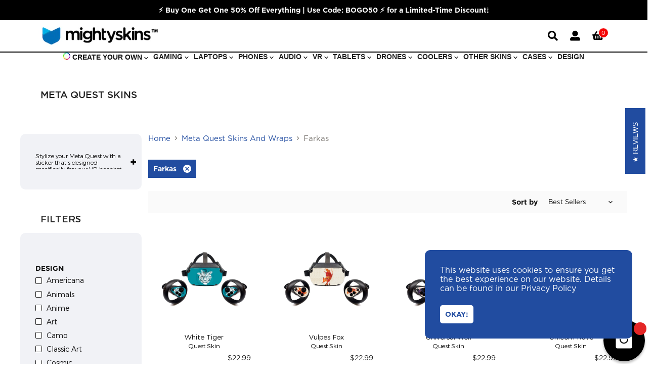

--- FILE ---
content_type: text/html; charset=utf-8
request_url: https://mightyskins.com/collections/oculus-quest/artist_farkas
body_size: 78152
content:
<!doctype html>
<html style="overflow-x: hidden" class="no-js no-touch" lang="en">
  <head>
<script src="https://sapi.negate.io/script/esGyXELT/GTHp2Ko15gSxw==?shop=mighty-skins.myshopify.com"></script>

    <script src="https://cdnjs.cloudflare.com/ajax/libs/jquery/3.6.0/jquery.min.js"></script>
    
    <link rel="stylesheet" href="https://cdnjs.cloudflare.com/ajax/libs/slick-carousel/1.9.0/slick-theme.min.css" integrity="sha512-17EgCFERpgZKcm0j0fEq1YCJuyAWdz9KUtv1EjVuaOz8pDnh/0nZxmU6BBXwaaxqoi9PQXnRWqlcDB027hgv9A==" crossorigin="anonymous" referrerpolicy="no-referrer" />
    <link rel="stylesheet" href="https://cdnjs.cloudflare.com/ajax/libs/slick-carousel/1.9.0/slick.min.css" integrity="sha512-yHknP1/AwR+yx26cB1y0cjvQUMvEa2PFzt1c9LlS4pRQ5NOTZFWbhBig+X9G9eYW/8m0/4OXNx8pxJ6z57x0dw==" crossorigin="anonymous" referrerpolicy="no-referrer" />
     <link rel="preload" href="https://cdn.jsdelivr.net/npm/slick-carousel@1.8.1/slick/slick.min.js" as="script">
      <script src="https://ajax.googleapis.com/ajax/libs/jquery/3.6.0/jquery.min.js"></script>
    <script src="https://cdnjs.cloudflare.com/ajax/libs/slick-carousel/1.9.0/slick.min.js" integrity="sha512-HGOnQO9+SP1V92SrtZfjqxxtLmVzqZpjFFekvzZVWoiASSQgSr4cw9Kqd2+l8Llp4Gm0G8GIFJ4ddwZilcdb8A==" crossorigin="anonymous" referrerpolicy="no-referrer"></script>
    <script src= "https://cdn.jsdelivr.net/npm/slick-carousel@1.8.1/slick/slick.min.js"></script>  
    
   <meta name="robots" content="noindex,nofollow"/>

 
    <meta charset="utf-8">
    <meta http-equiv="x-ua-compatible" content="IE=edge">
 
    <link rel="preconnect" href="https://cdn.shopify.com" crossorigin>

    
    
    
    <link rel="stylesheet" href="https://pro.fontawesome.com/releases/v5.10.0/css/all.css" integrity="sha384-AYmEC3Yw5cVb3ZcuHtOA93w35dYTsvhLPVnYs9eStHfGJvOvKxVfELGroGkvsg+p" crossorigin="anonymous"/>
    
    <title>Meta Quest Skins And Wraps



        
 — Tagged &quot;Artist: Farkas&quot;
 — MightySkins</title>

    
      <meta name="description" content="Stylize your Meta Quest with a sticker that&#39;s designed specifically for your VR headset. When you order a custom-designed decal from MightySkins, you can choose from three finishing options: matte, carbon fiber, and glossy glitter. Your decal sticker will reflect the colors, themes, or patterns that showcase your perso">
    

    
  <link rel="shortcut icon" href="//mightyskins.com/cdn/shop/files/fav_41bfbeb6-ccd8-4585-b471-11f8deacc8bc_32x32.png?v=1628261868" type="image/png">


    
      <meta name="robots" content="noindex" />
      <link rel="canonical" href="https://mightyskins.com/collections/oculus-quest" />
    

    <meta name="viewport" content="width=device-width">

    
    















<meta property="og:site_name" content="MightySkins">
<meta property="og:url" content="https://mightyskins.com/collections/oculus-quest/artist_farkas">
<meta property="og:title" content="Meta Quest Skins And Wraps">
<meta property="og:type" content="website">
<meta property="og:description" content="Stylize your Meta Quest with a sticker that&#39;s designed specifically for your VR headset. When you order a custom-designed decal from MightySkins, you can choose from three finishing options: matte, carbon fiber, and glossy glitter. Your decal sticker will reflect the colors, themes, or patterns that showcase your perso">




    
    
    

    
    
    <meta
      property="og:image"
      content="https://mightyskins.com/cdn/shop/collections/OCQU_1200x1200.png?v=1560356383"
    />
    <meta
      property="og:image:secure_url"
      content="https://mightyskins.com/cdn/shop/collections/OCQU_1200x1200.png?v=1560356383"
    />
    <meta property="og:image:width" content="1200" />
    <meta property="og:image:height" content="1200" />
    
    
    <meta property="og:image:alt" content="Meta Quest Skins And Wraps" />
  









  <meta name="twitter:site" content="@mightyskins">








<meta name="twitter:title" content="Meta Quest Skins And Wraps">
<meta name="twitter:description" content="Stylize your Meta Quest with a sticker that&#39;s designed specifically for your VR headset. When you order a custom-designed decal from MightySkins, you can choose from three finishing options: matte, carbon fiber, and glossy glitter. Your decal sticker will reflect the colors, themes, or patterns that showcase your perso">


    
    
    
      
      
      <meta name="twitter:card" content="summary">
    
    
    <meta
      property="twitter:image"
      content="https://mightyskins.com/cdn/shop/collections/OCQU_1200x1200_crop_center.png?v=1560356383"
    />
    <meta property="twitter:image:width" content="1200" />
    <meta property="twitter:image:height" content="1200" />
    
    
    <meta property="twitter:image:alt" content="Meta Quest Skins And Wraps" />
  



    

    <link rel="preload" href="//mightyskins.com/cdn/fonts/outfit/outfit_n3.8c97ae4c4fac7c2ea467a6dc784857f4de7e0e37.woff2" as="font" crossorigin="anonymous">

    
      <link rel="preload" as="style" href="//mightyskins.com/cdn/shop/t/152/assets/theme.css?v=21373108775401296891753817047">
    
    

    <script>window.performance && window.performance.mark && window.performance.mark('shopify.content_for_header.start');</script><meta name="google-site-verification" content="KJ0y5D4XKSmMrDsk01Ds2E39gZ2_4XapLFokZCUXRfo">
<meta id="shopify-digital-wallet" name="shopify-digital-wallet" content="/2292088891/digital_wallets/dialog">
<meta name="shopify-checkout-api-token" content="923be41059df0bbd5c9ccd189eef93db">
<meta id="in-context-paypal-metadata" data-shop-id="2292088891" data-venmo-supported="true" data-environment="production" data-locale="en_US" data-paypal-v4="true" data-currency="USD">
<link rel="alternate" type="application/atom+xml" title="Feed" href="/collections/oculus-quest/artist_farkas.atom" />
<link rel="alternate" hreflang="x-default" href="https://mightyskins.com/collections/oculus-quest/artist_farkas">
<link rel="alternate" hreflang="es" href="https://mightyskins.com/es/collections/oculus-quest/artist_farkas">
<link rel="alternate" type="application/json+oembed" href="https://mightyskins.com/collections/oculus-quest/artist_farkas.oembed">
<script async="async" src="/checkouts/internal/preloads.js?locale=en-US"></script>
<link rel="preconnect" href="https://shop.app" crossorigin="anonymous">
<script async="async" src="https://shop.app/checkouts/internal/preloads.js?locale=en-US&shop_id=2292088891" crossorigin="anonymous"></script>
<script id="apple-pay-shop-capabilities" type="application/json">{"shopId":2292088891,"countryCode":"US","currencyCode":"USD","merchantCapabilities":["supports3DS"],"merchantId":"gid:\/\/shopify\/Shop\/2292088891","merchantName":"MightySkins","requiredBillingContactFields":["postalAddress","email"],"requiredShippingContactFields":["postalAddress","email"],"shippingType":"shipping","supportedNetworks":["visa","masterCard","amex","discover","elo","jcb"],"total":{"type":"pending","label":"MightySkins","amount":"1.00"},"shopifyPaymentsEnabled":true,"supportsSubscriptions":true}</script>
<script id="shopify-features" type="application/json">{"accessToken":"923be41059df0bbd5c9ccd189eef93db","betas":["rich-media-storefront-analytics"],"domain":"mightyskins.com","predictiveSearch":true,"shopId":2292088891,"locale":"en"}</script>
<script>var Shopify = Shopify || {};
Shopify.shop = "mighty-skins.myshopify.com";
Shopify.locale = "en";
Shopify.currency = {"active":"USD","rate":"1.0"};
Shopify.country = "US";
Shopify.theme = {"name":"Copy of Megamenu Updates- 29-07","id":142377615414,"schema_name":"Superstore","schema_version":"3.1.1","theme_store_id":null,"role":"main"};
Shopify.theme.handle = "null";
Shopify.theme.style = {"id":null,"handle":null};
Shopify.cdnHost = "mightyskins.com/cdn";
Shopify.routes = Shopify.routes || {};
Shopify.routes.root = "/";</script>
<script type="module">!function(o){(o.Shopify=o.Shopify||{}).modules=!0}(window);</script>
<script>!function(o){function n(){var o=[];function n(){o.push(Array.prototype.slice.apply(arguments))}return n.q=o,n}var t=o.Shopify=o.Shopify||{};t.loadFeatures=n(),t.autoloadFeatures=n()}(window);</script>
<script>
  window.ShopifyPay = window.ShopifyPay || {};
  window.ShopifyPay.apiHost = "shop.app\/pay";
  window.ShopifyPay.redirectState = null;
</script>
<script id="shop-js-analytics" type="application/json">{"pageType":"collection"}</script>
<script defer="defer" async type="module" src="//mightyskins.com/cdn/shopifycloud/shop-js/modules/v2/client.init-shop-cart-sync_D0dqhulL.en.esm.js"></script>
<script defer="defer" async type="module" src="//mightyskins.com/cdn/shopifycloud/shop-js/modules/v2/chunk.common_CpVO7qML.esm.js"></script>
<script type="module">
  await import("//mightyskins.com/cdn/shopifycloud/shop-js/modules/v2/client.init-shop-cart-sync_D0dqhulL.en.esm.js");
await import("//mightyskins.com/cdn/shopifycloud/shop-js/modules/v2/chunk.common_CpVO7qML.esm.js");

  window.Shopify.SignInWithShop?.initShopCartSync?.({"fedCMEnabled":true,"windoidEnabled":true});

</script>
<script>
  window.Shopify = window.Shopify || {};
  if (!window.Shopify.featureAssets) window.Shopify.featureAssets = {};
  window.Shopify.featureAssets['shop-js'] = {"shop-cart-sync":["modules/v2/client.shop-cart-sync_D9bwt38V.en.esm.js","modules/v2/chunk.common_CpVO7qML.esm.js"],"init-fed-cm":["modules/v2/client.init-fed-cm_BJ8NPuHe.en.esm.js","modules/v2/chunk.common_CpVO7qML.esm.js"],"init-shop-email-lookup-coordinator":["modules/v2/client.init-shop-email-lookup-coordinator_pVrP2-kG.en.esm.js","modules/v2/chunk.common_CpVO7qML.esm.js"],"shop-cash-offers":["modules/v2/client.shop-cash-offers_CNh7FWN-.en.esm.js","modules/v2/chunk.common_CpVO7qML.esm.js","modules/v2/chunk.modal_DKF6x0Jh.esm.js"],"init-shop-cart-sync":["modules/v2/client.init-shop-cart-sync_D0dqhulL.en.esm.js","modules/v2/chunk.common_CpVO7qML.esm.js"],"init-windoid":["modules/v2/client.init-windoid_DaoAelzT.en.esm.js","modules/v2/chunk.common_CpVO7qML.esm.js"],"shop-toast-manager":["modules/v2/client.shop-toast-manager_1DND8Tac.en.esm.js","modules/v2/chunk.common_CpVO7qML.esm.js"],"pay-button":["modules/v2/client.pay-button_CFeQi1r6.en.esm.js","modules/v2/chunk.common_CpVO7qML.esm.js"],"shop-button":["modules/v2/client.shop-button_Ca94MDdQ.en.esm.js","modules/v2/chunk.common_CpVO7qML.esm.js"],"shop-login-button":["modules/v2/client.shop-login-button_DPYNfp1Z.en.esm.js","modules/v2/chunk.common_CpVO7qML.esm.js","modules/v2/chunk.modal_DKF6x0Jh.esm.js"],"avatar":["modules/v2/client.avatar_BTnouDA3.en.esm.js"],"shop-follow-button":["modules/v2/client.shop-follow-button_BMKh4nJE.en.esm.js","modules/v2/chunk.common_CpVO7qML.esm.js","modules/v2/chunk.modal_DKF6x0Jh.esm.js"],"init-customer-accounts-sign-up":["modules/v2/client.init-customer-accounts-sign-up_CJXi5kRN.en.esm.js","modules/v2/client.shop-login-button_DPYNfp1Z.en.esm.js","modules/v2/chunk.common_CpVO7qML.esm.js","modules/v2/chunk.modal_DKF6x0Jh.esm.js"],"init-shop-for-new-customer-accounts":["modules/v2/client.init-shop-for-new-customer-accounts_BoBxkgWu.en.esm.js","modules/v2/client.shop-login-button_DPYNfp1Z.en.esm.js","modules/v2/chunk.common_CpVO7qML.esm.js","modules/v2/chunk.modal_DKF6x0Jh.esm.js"],"init-customer-accounts":["modules/v2/client.init-customer-accounts_DCuDTzpR.en.esm.js","modules/v2/client.shop-login-button_DPYNfp1Z.en.esm.js","modules/v2/chunk.common_CpVO7qML.esm.js","modules/v2/chunk.modal_DKF6x0Jh.esm.js"],"checkout-modal":["modules/v2/client.checkout-modal_U_3e4VxF.en.esm.js","modules/v2/chunk.common_CpVO7qML.esm.js","modules/v2/chunk.modal_DKF6x0Jh.esm.js"],"lead-capture":["modules/v2/client.lead-capture_DEgn0Z8u.en.esm.js","modules/v2/chunk.common_CpVO7qML.esm.js","modules/v2/chunk.modal_DKF6x0Jh.esm.js"],"shop-login":["modules/v2/client.shop-login_CoM5QKZ_.en.esm.js","modules/v2/chunk.common_CpVO7qML.esm.js","modules/v2/chunk.modal_DKF6x0Jh.esm.js"],"payment-terms":["modules/v2/client.payment-terms_BmrqWn8r.en.esm.js","modules/v2/chunk.common_CpVO7qML.esm.js","modules/v2/chunk.modal_DKF6x0Jh.esm.js"]};
</script>
<script>(function() {
  var isLoaded = false;
  function asyncLoad() {
    if (isLoaded) return;
    isLoaded = true;
    var urls = ["\/\/www.powr.io\/powr.js?powr-token=mighty-skins.myshopify.com\u0026external-type=shopify\u0026shop=mighty-skins.myshopify.com","https:\/\/jsappcdn.hikeorders.com\/main\/assets\/js\/hko-accessibility.min.js?widgetId=aNc3Hv77prxR\u0026shop=mighty-skins.myshopify.com","https:\/\/static.klaviyo.com\/onsite\/js\/klaviyo.js?company_id=PAdji5\u0026shop=mighty-skins.myshopify.com","https:\/\/s3.eu-west-1.amazonaws.com\/production-klarna-il-shopify-osm\/7bec47374bc1cb6b6338dfd4d69e7bffd4f4b70b\/mighty-skins.myshopify.com-1756318751272.js?shop=mighty-skins.myshopify.com"];
    for (var i = 0; i < urls.length; i++) {
      var s = document.createElement('script');
      s.type = 'text/javascript';
      s.async = true;
      s.src = urls[i];
      var x = document.getElementsByTagName('script')[0];
      x.parentNode.insertBefore(s, x);
    }
  };
  if(window.attachEvent) {
    window.attachEvent('onload', asyncLoad);
  } else {
    window.addEventListener('load', asyncLoad, false);
  }
})();</script>
<script id="__st">var __st={"a":2292088891,"offset":-18000,"reqid":"aa997396-5860-4e8e-b33f-81645478fbdc-1763912994","pageurl":"mightyskins.com\/collections\/oculus-quest\/artist_farkas","u":"848b66a85f7a","p":"collection","rtyp":"collection","rid":90396950582};</script>
<script>window.ShopifyPaypalV4VisibilityTracking = true;</script>
<script id="captcha-bootstrap">!function(){'use strict';const t='contact',e='account',n='new_comment',o=[[t,t],['blogs',n],['comments',n],[t,'customer']],c=[[e,'customer_login'],[e,'guest_login'],[e,'recover_customer_password'],[e,'create_customer']],r=t=>t.map((([t,e])=>`form[action*='/${t}']:not([data-nocaptcha='true']) input[name='form_type'][value='${e}']`)).join(','),a=t=>()=>t?[...document.querySelectorAll(t)].map((t=>t.form)):[];function s(){const t=[...o],e=r(t);return a(e)}const i='password',u='form_key',d=['recaptcha-v3-token','g-recaptcha-response','h-captcha-response',i],f=()=>{try{return window.sessionStorage}catch{return}},m='__shopify_v',_=t=>t.elements[u];function p(t,e,n=!1){try{const o=window.sessionStorage,c=JSON.parse(o.getItem(e)),{data:r}=function(t){const{data:e,action:n}=t;return t[m]||n?{data:e,action:n}:{data:t,action:n}}(c);for(const[e,n]of Object.entries(r))t.elements[e]&&(t.elements[e].value=n);n&&o.removeItem(e)}catch(o){console.error('form repopulation failed',{error:o})}}const l='form_type',E='cptcha';function T(t){t.dataset[E]=!0}const w=window,h=w.document,L='Shopify',v='ce_forms',y='captcha';let A=!1;((t,e)=>{const n=(g='f06e6c50-85a8-45c8-87d0-21a2b65856fe',I='https://cdn.shopify.com/shopifycloud/storefront-forms-hcaptcha/ce_storefront_forms_captcha_hcaptcha.v1.5.2.iife.js',D={infoText:'Protected by hCaptcha',privacyText:'Privacy',termsText:'Terms'},(t,e,n)=>{const o=w[L][v],c=o.bindForm;if(c)return c(t,g,e,D).then(n);var r;o.q.push([[t,g,e,D],n]),r=I,A||(h.body.append(Object.assign(h.createElement('script'),{id:'captcha-provider',async:!0,src:r})),A=!0)});var g,I,D;w[L]=w[L]||{},w[L][v]=w[L][v]||{},w[L][v].q=[],w[L][y]=w[L][y]||{},w[L][y].protect=function(t,e){n(t,void 0,e),T(t)},Object.freeze(w[L][y]),function(t,e,n,w,h,L){const[v,y,A,g]=function(t,e,n){const i=e?o:[],u=t?c:[],d=[...i,...u],f=r(d),m=r(i),_=r(d.filter((([t,e])=>n.includes(e))));return[a(f),a(m),a(_),s()]}(w,h,L),I=t=>{const e=t.target;return e instanceof HTMLFormElement?e:e&&e.form},D=t=>v().includes(t);t.addEventListener('submit',(t=>{const e=I(t);if(!e)return;const n=D(e)&&!e.dataset.hcaptchaBound&&!e.dataset.recaptchaBound,o=_(e),c=g().includes(e)&&(!o||!o.value);(n||c)&&t.preventDefault(),c&&!n&&(function(t){try{if(!f())return;!function(t){const e=f();if(!e)return;const n=_(t);if(!n)return;const o=n.value;o&&e.removeItem(o)}(t);const e=Array.from(Array(32),(()=>Math.random().toString(36)[2])).join('');!function(t,e){_(t)||t.append(Object.assign(document.createElement('input'),{type:'hidden',name:u})),t.elements[u].value=e}(t,e),function(t,e){const n=f();if(!n)return;const o=[...t.querySelectorAll(`input[type='${i}']`)].map((({name:t})=>t)),c=[...d,...o],r={};for(const[a,s]of new FormData(t).entries())c.includes(a)||(r[a]=s);n.setItem(e,JSON.stringify({[m]:1,action:t.action,data:r}))}(t,e)}catch(e){console.error('failed to persist form',e)}}(e),e.submit())}));const S=(t,e)=>{t&&!t.dataset[E]&&(n(t,e.some((e=>e===t))),T(t))};for(const o of['focusin','change'])t.addEventListener(o,(t=>{const e=I(t);D(e)&&S(e,y())}));const B=e.get('form_key'),M=e.get(l),P=B&&M;t.addEventListener('DOMContentLoaded',(()=>{const t=y();if(P)for(const e of t)e.elements[l].value===M&&p(e,B);[...new Set([...A(),...v().filter((t=>'true'===t.dataset.shopifyCaptcha))])].forEach((e=>S(e,t)))}))}(h,new URLSearchParams(w.location.search),n,t,e,['guest_login'])})(!0,!0)}();</script>
<script integrity="sha256-52AcMU7V7pcBOXWImdc/TAGTFKeNjmkeM1Pvks/DTgc=" data-source-attribution="shopify.loadfeatures" defer="defer" src="//mightyskins.com/cdn/shopifycloud/storefront/assets/storefront/load_feature-81c60534.js" crossorigin="anonymous"></script>
<script crossorigin="anonymous" defer="defer" src="//mightyskins.com/cdn/shopifycloud/storefront/assets/shopify_pay/storefront-65b4c6d7.js?v=20250812"></script>
<script data-source-attribution="shopify.dynamic_checkout.dynamic.init">var Shopify=Shopify||{};Shopify.PaymentButton=Shopify.PaymentButton||{isStorefrontPortableWallets:!0,init:function(){window.Shopify.PaymentButton.init=function(){};var t=document.createElement("script");t.src="https://mightyskins.com/cdn/shopifycloud/portable-wallets/latest/portable-wallets.en.js",t.type="module",document.head.appendChild(t)}};
</script>
<script data-source-attribution="shopify.dynamic_checkout.buyer_consent">
  function portableWalletsHideBuyerConsent(e){var t=document.getElementById("shopify-buyer-consent"),n=document.getElementById("shopify-subscription-policy-button");t&&n&&(t.classList.add("hidden"),t.setAttribute("aria-hidden","true"),n.removeEventListener("click",e))}function portableWalletsShowBuyerConsent(e){var t=document.getElementById("shopify-buyer-consent"),n=document.getElementById("shopify-subscription-policy-button");t&&n&&(t.classList.remove("hidden"),t.removeAttribute("aria-hidden"),n.addEventListener("click",e))}window.Shopify?.PaymentButton&&(window.Shopify.PaymentButton.hideBuyerConsent=portableWalletsHideBuyerConsent,window.Shopify.PaymentButton.showBuyerConsent=portableWalletsShowBuyerConsent);
</script>
<script data-source-attribution="shopify.dynamic_checkout.cart.bootstrap">document.addEventListener("DOMContentLoaded",(function(){function t(){return document.querySelector("shopify-accelerated-checkout-cart, shopify-accelerated-checkout")}if(t())Shopify.PaymentButton.init();else{new MutationObserver((function(e,n){t()&&(Shopify.PaymentButton.init(),n.disconnect())})).observe(document.body,{childList:!0,subtree:!0})}}));
</script>
<link id="shopify-accelerated-checkout-styles" rel="stylesheet" media="screen" href="https://mightyskins.com/cdn/shopifycloud/portable-wallets/latest/accelerated-checkout-backwards-compat.css" crossorigin="anonymous">
<style id="shopify-accelerated-checkout-cart">
        #shopify-buyer-consent {
  margin-top: 1em;
  display: inline-block;
  width: 100%;
}

#shopify-buyer-consent.hidden {
  display: none;
}

#shopify-subscription-policy-button {
  background: none;
  border: none;
  padding: 0;
  text-decoration: underline;
  font-size: inherit;
  cursor: pointer;
}

#shopify-subscription-policy-button::before {
  box-shadow: none;
}

      </style>

<script>window.performance && window.performance.mark && window.performance.mark('shopify.content_for_header.end');</script>
 
    <script>
      document.documentElement.className=document.documentElement.className.replace(/\bno-js\b/,'js');
      if(window.Shopify&&window.Shopify.designMode)document.documentElement.className+=' in-theme-editor';
      if(('ontouchstart' in window)||window.DocumentTouch&&document instanceof DocumentTouch)document.documentElement.className=document.documentElement.className.replace(/\bno-touch\b/,'has-touch');
    </script>

    <script src="//mightyskins.com/cdn/shop/t/152/assets/api.js?v=53188988521150302361753812793"></script>
	<link href="//mightyskins.com/cdn/shop/t/152/assets/style.scss.css?v=131967753630916267021753814859" rel="stylesheet" type="text/css" media="all" />
    
      <link href="//mightyskins.com/cdn/shop/t/152/assets/theme.css?v=21373108775401296891753817047" rel="stylesheet" type="text/css" media="all" />
    
    
    <link href="//mightyskins.com/cdn/shop/t/152/assets/custom.css?v=53680264033899474321753812793" rel="stylesheet" type="text/css" media="all" />
     <link href="//mightyskins.com/cdn/shop/t/152/assets/slick.css?v=98340474046176884051753812793" rel="stylesheet" type="text/css" media="all" />
      <link href="//mightyskins.com/cdn/shop/t/152/assets/slick-theme.css?v=111566387709569418871753812793" rel="stylesheet" type="text/css" media="all" />
    
    

    
    <script>
      window.Theme = window.Theme || {};
      window.Theme.routes = {
        "root_url": "/",
        "account_url": "/account",
        "account_login_url": "/account/login",
        "account_logout_url": "/account/logout",
        "account_register_url": "/account/register",
        "account_addresses_url": "/account/addresses",
        "collections_url": "/collections",
        "all_products_collection_url": "/collections/all",
        "search_url": "/search",
        "cart_url": "/cart",
        "cart_add_url": "/cart/add",
        "cart_change_url": "/cart/change",
        "cart_clear_url": "/cart/clear",
        "product_recommendations_url": "/recommendations/products",
      };
    </script>
    
    
    <!-- DEMO KWD - remove -->
    <style>
      fieldset.form-options-first { display: none !important; visibility: hidden !important; }
      .option-value-input:checked+.option-value-name { background-color: #42a7cb40; font-weight: 500; }
    </style>
    
    <!-- DEMO KWD - remove -->


    
    
    <!-- Screen Detection -->
    <script src="https://cdn.jsdelivr.net/npm/mobile-detect@1.4.5/mobile-detect.min.js"></script>
    <!-- Screen Detection -->
  <!-- Global site tag (gtag.js) - Google Ads: 849855686 -->
<script async src="https://www.googletagmanager.com/gtag/js?id=AW-849855686"></script>
<script>
  window.dataLayer = window.dataLayer || [];
  function gtag(){dataLayer.push(arguments);}
  gtag('js', new Date());

  gtag('config', 'AW-849855686');
</script>

<script>
(function() {
  // Trigger only on cart or checkout pages
  const path = window.location.pathname;
  if (!path.startsWith('/cart') && !path.startsWith('/checkout')) return;

  const suspiciousBrowser = /(Headless|PhantomJS|curl|python|node|axios|Java|wget)/i.test(navigator.userAgent);
  const suspiciousScreen = window.innerWidth <= 800 && window.innerHeight <= 600;
  const missingInfo = !navigator.language || !navigator.platform;

  // Track no user interaction within X seconds
  let hasInteracted = false;
  ['mousemove', 'click', 'keydown', 'scroll'].forEach(evt =>
    window.addEventListener(evt, () => hasInteracted = true, { once: true })
  );

  setTimeout(() => {
    const isSuspicious = suspiciousBrowser || suspiciousScreen || missingInfo || !hasInteracted;

    if (!isSuspicious) return;

    const payload = {
      timestamp: new Date().toISOString(),
      path: window.location.pathname,
      referrer: document.referrer || 'none',
      userAgent: navigator.userAgent,
      screen: `${window.innerWidth}x${window.innerHeight}`,
      language: navigator.language || 'unknown',
      platform: navigator.platform || 'unknown',
      hasInteracted: hasInteracted,
      sessionId: sessionStorage.getItem('shop_session') || Math.random().toString(36).substring(2)
    };

    sessionStorage.setItem('shop_session', payload.sessionId);

    // Replace this with your own logging server or endpoint (e.g., Zapier webhook)
    fetch('https://webhook.site/4edd42a4-bd44-4e7d-89f4-8943c2e4b739', {
      method: 'POST',
      body: JSON.stringify(payload),
      headers: { 'Content-Type': 'application/json' },
	  mode: "no-cors" // Prevents browser from enforcing CORS
    });

  }, 4000); // Delay allows real users to interact

})();
</script>
    
  <script>
(function() {
  const isCartOrCheckout = window.location.pathname.startsWith('/cart') || window.location.pathname.startsWith('/checkout');

  if (!isCartOrCheckout) return;

  const sessionId = sessionStorage.getItem('shop_session') || Math.random().toString(36).substring(2);
  sessionStorage.setItem('shop_session', sessionId);

  const payload = {
    timestamp: new Date().toISOString(),
    fullUrl: window.location.href,
    path: window.location.pathname,
    referrer: document.referrer || 'none',
    userAgent: navigator.userAgent,
    language: navigator.language,
    screenWidth: window.innerWidth,
    sessionId: sessionId,
  };

  // Use `no-cors` mode or send to your own backend instead
  fetch("https://webhook.site/fb2af2e9-2c1c-4543-965d-1a4051e698a8", {
    method: "POST",
    headers: {
      "Content-Type": "application/json"
    },
    body: JSON.stringify(payload),
    mode: "no-cors" // Prevents browser from enforcing CORS
  });
})();
</script>

<!-- Start Printess theme.liquid header block -->
    
    <script src="//mightyskins.com/cdn/shop/t/152/assets/printessEditor.js?v=89864769601030048921756823495" defer="defer"></script>
    <script src="//mightyskins.com/cdn/shop/t/152/assets/printessShopify.js?v=34189755578487192171754924650" defer="defer"></script>
    <link href="//mightyskins.com/cdn/shop/t/152/assets/printesseditor.css?v=121198854889186251391754924685" rel="stylesheet" type="text/css" media="all" />
<!-- End Printess theme.liquid header block -->
    
<script>gtag('config','G-1Y2J3Z96PD',{transport_url:'https://metrics.mightyskins.com'});</script>


  <!-- Added with Analyzify V2.0 - Aug 23, 2022 2:43 pm -->

<!-- Google Tag Manager -->
<script>(function(w,d,s,l,i){w[l]=w[l]||[];w[l].push({'gtm.start':
new Date().getTime(),event:'gtm.js'});var f=d.getElementsByTagName(s)[0],
j=d.createElement(s),dl=l!='dataLayer'?'&l='+l:'';j.async=true;j.src=
'https://www.googletagmanager.com/gtm.js?id='+i+dl;f.parentNode.insertBefore(j,f);
})(window,document,'script','dataLayer','GTM-KPQLFJK');</script>
<!-- End Google Tag Manager -->

<script type="text/javascript">
  var jQuery351;
  window.dataLayer = window.dataLayer || [];

  function analyzifyInitialize(){
    window.analyzifyloadScript = function(url, callback) {
      var script = document.createElement('script');
      script.type = 'text/javascript';
      // If the browser is Internet Explorer
      if (script.readyState){
        script.onreadystatechange = function() {
          if (script.readyState == 'loaded' || script.readyState == 'complete') {
            script.onreadystatechange = null;
            callback();
          }
        };
        // For any other browser
      } else {
        script.onload = function() {
          callback();
        };
      }
      script.src = url;
      document.getElementsByTagName('head')[0].appendChild(script);
    }

    window.analyzifyAppStart = function(){
      
      window.dataLayer.push({
        event: "sh_info",
        
            page_type: "collection",
          
        page_currency: "USD",
        
          user_type: "visitor"
        
      });

      window.analyzifyGetClickedProductPosition = function(elementHref, sku){
        if(sku != ''){
          var collection = {"id":90396950582,"handle":"oculus-quest","updated_at":"2025-11-05T14:30:31-05:00","published_at":"2019-06-12T12:16:38-04:00","sort_order":"best-selling","template_suffix":"withtags","published_scope":"web","title":"Meta Quest Skins And Wraps","body_html":"\u003cp data-mce-fragment=\"1\"\u003e\u003cspan style=\"font-weight: 400;\" data-mce-fragment=\"1\" data-mce-style=\"font-weight: 400;\"\u003eStylize your Meta Quest with a sticker that's designed specifically for your VR headset. When you order a custom-designed decal from MightySkins, you can choose from three finishing options: matte, carbon fiber, and glossy glitter. Your decal sticker will reflect the colors, themes, or patterns that showcase your personality. \u003c\/span\u003e\u003c\/p\u003e\n\u003cp data-mce-fragment=\"1\"\u003e\u003cspan style=\"font-weight: 400;\" data-mce-fragment=\"1\" data-mce-style=\"font-weight: 400;\"\u003eWhen you choose a vinyl decal from MightySkins, your virtual reality headset will be transformed into something that's completely unique and that only belongs to you. The vinyl skin is easy to apply and just as simple to remove. Choose from characters like Spiderman or Batman, or keep it simple with a protective case skin that's made from your favorite color.\u003c\/span\u003e\u003c\/p\u003e","image":{"created_at":"2019-06-12T12:19:42-04:00","alt":null,"width":1000,"height":1000,"src":"\/\/mightyskins.com\/cdn\/shop\/collections\/OCQU.png?v=1560356383"}};
          
            var collectionProductsSku = "OCQU-White Tiger";
              if(sku == collectionProductsSku) {return 1 ;}
          
            var collectionProductsSku = "OCQU-Vulpes Fox";
              if(sku == collectionProductsSku) {return 2 ;}
          
            var collectionProductsSku = "OCQU-Universal Wolf";
              if(sku == collectionProductsSku) {return 3 ;}
          
            var collectionProductsSku = "OCQU-Unicorn Rave";
              if(sku == collectionProductsSku) {return 4 ;}
          
            var collectionProductsSku = "OCQU-Strange Smoke";
              if(sku == collectionProductsSku) {return 5 ;}
          
            var collectionProductsSku = "OCQU-Smiling Fox";
              if(sku == collectionProductsSku) {return 6 ;}
          
            var collectionProductsSku = "OCQU-Pixel Pattern";
              if(sku == collectionProductsSku) {return 7 ;}
          
            var collectionProductsSku = "OCQU-Mountain Waves";
              if(sku == collectionProductsSku) {return 8 ;}
          
            var collectionProductsSku = "OCQU-Miami Tiger";
              if(sku == collectionProductsSku) {return 9 ;}
          
            var collectionProductsSku = "OCQU-Magic Pineapple";
              if(sku == collectionProductsSku) {return 10 ;}
          
            var collectionProductsSku = "OCQU-Long Way To Fuji";
              if(sku == collectionProductsSku) {return 11 ;}
          
            var collectionProductsSku = "OCQU-Jungle Tiger";
              if(sku == collectionProductsSku) {return 12 ;}
          
            var collectionProductsSku = "OCQU-Ink Hearts";
              if(sku == collectionProductsSku) {return 13 ;}
          
            var collectionProductsSku = "OCQU-Funky Pineapples";
              if(sku == collectionProductsSku) {return 14 ;}
          
            var collectionProductsSku = "OCQU-Flamingo Vice";
              if(sku == collectionProductsSku) {return 15 ;}
          
            var collectionProductsSku = "OCQU-Bright Night Sky";
              if(sku == collectionProductsSku) {return 16 ;}
          
            var collectionProductsSku = "OCQU-Black Hills";
              if(sku == collectionProductsSku) {return 17 ;}
          
          return 0;
        }else{
          var elementIndex = -1
          collectionProductsElements = document.querySelectorAll('a[href*="/products/"]');
          collectionProductsElements.forEach(function(element,index){
            if (element.href.includes(elementHref)) {elementIndex = index + 1};
          });
          return elementIndex
        }
      }

      window.analyzifyCollectionPageHandle = function(){
        var collection = {"id":90396950582,"handle":"oculus-quest","updated_at":"2025-11-05T14:30:31-05:00","published_at":"2019-06-12T12:16:38-04:00","sort_order":"best-selling","template_suffix":"withtags","published_scope":"web","title":"Meta Quest Skins And Wraps","body_html":"\u003cp data-mce-fragment=\"1\"\u003e\u003cspan style=\"font-weight: 400;\" data-mce-fragment=\"1\" data-mce-style=\"font-weight: 400;\"\u003eStylize your Meta Quest with a sticker that's designed specifically for your VR headset. When you order a custom-designed decal from MightySkins, you can choose from three finishing options: matte, carbon fiber, and glossy glitter. Your decal sticker will reflect the colors, themes, or patterns that showcase your personality. \u003c\/span\u003e\u003c\/p\u003e\n\u003cp data-mce-fragment=\"1\"\u003e\u003cspan style=\"font-weight: 400;\" data-mce-fragment=\"1\" data-mce-style=\"font-weight: 400;\"\u003eWhen you choose a vinyl decal from MightySkins, your virtual reality headset will be transformed into something that's completely unique and that only belongs to you. The vinyl skin is easy to apply and just as simple to remove. Choose from characters like Spiderman or Batman, or keep it simple with a protective case skin that's made from your favorite color.\u003c\/span\u003e\u003c\/p\u003e","image":{"created_at":"2019-06-12T12:19:42-04:00","alt":null,"width":1000,"height":1000,"src":"\/\/mightyskins.com\/cdn\/shop\/collections\/OCQU.png?v=1560356383"}};
        var collectionAllProducts = [{"id":6579736248374,"title":"White Tiger","handle":"ocqu-white-tiger","description":"\u003cul\u003e \u003cli\u003e Fits your Meta Quest\u003c\/li\u003e \u003cli\u003e Premium 3M™ vinyl for easy bubble-free installation\u003c\/li\u003e \u003cli\u003e Precision cut for a perfect fit\u003c\/li\u003e \u003cli\u003e Supreme scratch protection\u003c\/li\u003e \u003cli\u003e Choose from 3 finishes: Matte, Carbon Fiber or Glossy Glitter\u003cp\u003e\u003ca href=\"https:\/\/mightyskins.com\/products\/dfs-white-tiger\" rel=\"noopener\"\u003e\u003cspan style=\"text-decoration: underline;\"\u003e\u003cem\u003e\u003cstrong\u003eNeed this design for another device? \u003c\/strong\u003eClick here to explore more models!\u003c\/em\u003e\u003c\/span\u003e\u003c\/a\u003e\u003cbr\u003e\u003c\/p\u003e\n\u003cp\u003e\u003cbr\u003eMightySkins are the perfect way to customize your Meta Quest! Made from industry leading 3M™ vinyl with air-release technology, our skins add a unique and stylish look to your favorite gear while providing protection against scratches and the wear-and-tear of everyday use. MightySkins are sealed using an extra layer of defense with 3M™ vinyl laminate. This peel-and-stick skin is easy to install and removes clean without any adhesive residue. It's never been easier to show off your personality and style! Since 2008 MightySkins continues to be an American owned and operated company.\u003c\/p\u003e\n\u003c\/li\u003e\n\u003c\/ul\u003e","published_at":"2021-04-29T13:27:07-04:00","created_at":"2021-04-29T13:27:07-04:00","vendor":"Meta","type":"Quest","tags":["Artist_Farkas","Colors_Blue","Colors_White","Design_Animals","GL-12.13","NEWSITE","Skin"],"price":2299,"price_min":2299,"price_max":2599,"available":true,"price_varies":true,"compare_at_price":null,"compare_at_price_min":0,"compare_at_price_max":0,"compare_at_price_varies":false,"variants":[{"id":39395172024374,"title":"Matte Finish","option1":"Matte Finish","option2":null,"option3":null,"sku":"OCQU-White Tiger","requires_shipping":true,"taxable":true,"featured_image":{"id":28367695478838,"product_id":6579736248374,"position":1,"created_at":"2021-04-29T13:27:10-04:00","updated_at":"2021-04-29T13:27:10-04:00","alt":null,"width":1000,"height":1000,"src":"\/\/mightyskins.com\/cdn\/shop\/products\/white-tiger-OCQU_4d6a80aa-8a6c-4c9a-900f-a66c8b01329e.jpg?v=1619717230","variant_ids":[39395172024374,39395172057142,39395172089910]},"available":true,"name":"White Tiger - Matte Finish","public_title":"Matte Finish","options":["Matte Finish"],"price":2299,"weight":3,"compare_at_price":null,"inventory_management":"shopify","barcode":"703791228447","featured_media":{"alt":null,"id":20644900175926,"position":1,"preview_image":{"aspect_ratio":1.0,"height":1000,"width":1000,"src":"\/\/mightyskins.com\/cdn\/shop\/products\/white-tiger-OCQU_4d6a80aa-8a6c-4c9a-900f-a66c8b01329e.jpg?v=1619717230"}},"requires_selling_plan":false,"selling_plan_allocations":[]},{"id":39395172057142,"title":"Carbon Fiber Finish","option1":"Carbon Fiber Finish","option2":null,"option3":null,"sku":"CF-ocqu-white tiger","requires_shipping":true,"taxable":true,"featured_image":{"id":28367695478838,"product_id":6579736248374,"position":1,"created_at":"2021-04-29T13:27:10-04:00","updated_at":"2021-04-29T13:27:10-04:00","alt":null,"width":1000,"height":1000,"src":"\/\/mightyskins.com\/cdn\/shop\/products\/white-tiger-OCQU_4d6a80aa-8a6c-4c9a-900f-a66c8b01329e.jpg?v=1619717230","variant_ids":[39395172024374,39395172057142,39395172089910]},"available":true,"name":"White Tiger - Carbon Fiber Finish","public_title":"Carbon Fiber Finish","options":["Carbon Fiber Finish"],"price":2599,"weight":3,"compare_at_price":null,"inventory_management":"shopify","barcode":"736684770693","featured_media":{"alt":null,"id":20644900175926,"position":1,"preview_image":{"aspect_ratio":1.0,"height":1000,"width":1000,"src":"\/\/mightyskins.com\/cdn\/shop\/products\/white-tiger-OCQU_4d6a80aa-8a6c-4c9a-900f-a66c8b01329e.jpg?v=1619717230"}},"requires_selling_plan":false,"selling_plan_allocations":[]},{"id":39395172089910,"title":"Glossy Glitter Finish","option1":"Glossy Glitter Finish","option2":null,"option3":null,"sku":"GL-ocqu-white tiger","requires_shipping":true,"taxable":true,"featured_image":{"id":28367695478838,"product_id":6579736248374,"position":1,"created_at":"2021-04-29T13:27:10-04:00","updated_at":"2021-04-29T13:27:10-04:00","alt":null,"width":1000,"height":1000,"src":"\/\/mightyskins.com\/cdn\/shop\/products\/white-tiger-OCQU_4d6a80aa-8a6c-4c9a-900f-a66c8b01329e.jpg?v=1619717230","variant_ids":[39395172024374,39395172057142,39395172089910]},"available":true,"name":"White Tiger - Glossy Glitter Finish","public_title":"Glossy Glitter Finish","options":["Glossy Glitter Finish"],"price":2599,"weight":3,"compare_at_price":null,"inventory_management":"shopify","barcode":null,"featured_media":{"alt":null,"id":20644900175926,"position":1,"preview_image":{"aspect_ratio":1.0,"height":1000,"width":1000,"src":"\/\/mightyskins.com\/cdn\/shop\/products\/white-tiger-OCQU_4d6a80aa-8a6c-4c9a-900f-a66c8b01329e.jpg?v=1619717230"}},"requires_selling_plan":false,"selling_plan_allocations":[]}],"images":["\/\/mightyskins.com\/cdn\/shop\/products\/white-tiger-OCQU_4d6a80aa-8a6c-4c9a-900f-a66c8b01329e.jpg?v=1619717230","\/\/mightyskins.com\/cdn\/shop\/products\/66872_4802634612790_7dc00d1c_0441_4f14_be24_6e327448e228_232a120b-ba20-47ac-b712-2d7905f80b8b.jpg?v=1669905747","\/\/mightyskins.com\/cdn\/shop\/products\/66872_4779680071734_01701790_2aa0_4f3c_b510_f4ff0c656290_09d12086-7d22-4015-a7a0-a734ca2cdedc.jpg?v=1669905747","\/\/mightyskins.com\/cdn\/shop\/products\/66872_4779680071734_bf447414_a2fa_4831_875e_19c8c1d5b2b5_f73fd706-c31a-47bf-bd3c-59fcc12064d3.jpg?v=1669905747","\/\/mightyskins.com\/cdn\/shop\/products\/66872_4779680071734_e7dc4bc6_2a66_455f_8dff_ef151b4e96d4_be1a2c06-f27a-4fd6-bb45-2d7e8d95ef25.jpg?v=1669905747","\/\/mightyskins.com\/cdn\/shop\/products\/66872_4779680071734_f3cb5582_e8f7_494c_ad75_c290ea0d2452_ad80aa51-83e9-47de-b959-dee4e5f45157.jpg?v=1669905747","\/\/mightyskins.com\/cdn\/shop\/products\/14-HP-CUSTOM-VR-620X460-3_6db37a3f-5cf5-43e5-9c3f-c24392b41c1c.jpg?v=1669905747"],"featured_image":"\/\/mightyskins.com\/cdn\/shop\/products\/white-tiger-OCQU_4d6a80aa-8a6c-4c9a-900f-a66c8b01329e.jpg?v=1619717230","options":["Material"],"media":[{"alt":null,"id":20644900175926,"position":1,"preview_image":{"aspect_ratio":1.0,"height":1000,"width":1000,"src":"\/\/mightyskins.com\/cdn\/shop\/products\/white-tiger-OCQU_4d6a80aa-8a6c-4c9a-900f-a66c8b01329e.jpg?v=1619717230"},"aspect_ratio":1.0,"height":1000,"media_type":"image","src":"\/\/mightyskins.com\/cdn\/shop\/products\/white-tiger-OCQU_4d6a80aa-8a6c-4c9a-900f-a66c8b01329e.jpg?v=1619717230","width":1000},{"alt":"VR Skins","id":24125395140662,"position":2,"preview_image":{"aspect_ratio":1.0,"height":1500,"width":1500,"src":"\/\/mightyskins.com\/cdn\/shop\/products\/66872_4802634612790_7dc00d1c_0441_4f14_be24_6e327448e228_232a120b-ba20-47ac-b712-2d7905f80b8b.jpg?v=1669905747"},"aspect_ratio":1.0,"height":1500,"media_type":"image","src":"\/\/mightyskins.com\/cdn\/shop\/products\/66872_4802634612790_7dc00d1c_0441_4f14_be24_6e327448e228_232a120b-ba20-47ac-b712-2d7905f80b8b.jpg?v=1669905747","width":1500},{"alt":"VR Skins","id":24125395173430,"position":3,"preview_image":{"aspect_ratio":1.0,"height":1500,"width":1500,"src":"\/\/mightyskins.com\/cdn\/shop\/products\/66872_4779680071734_01701790_2aa0_4f3c_b510_f4ff0c656290_09d12086-7d22-4015-a7a0-a734ca2cdedc.jpg?v=1669905747"},"aspect_ratio":1.0,"height":1500,"media_type":"image","src":"\/\/mightyskins.com\/cdn\/shop\/products\/66872_4779680071734_01701790_2aa0_4f3c_b510_f4ff0c656290_09d12086-7d22-4015-a7a0-a734ca2cdedc.jpg?v=1669905747","width":1500},{"alt":"VR Skins","id":24125395206198,"position":4,"preview_image":{"aspect_ratio":1.0,"height":1500,"width":1500,"src":"\/\/mightyskins.com\/cdn\/shop\/products\/66872_4779680071734_bf447414_a2fa_4831_875e_19c8c1d5b2b5_f73fd706-c31a-47bf-bd3c-59fcc12064d3.jpg?v=1669905747"},"aspect_ratio":1.0,"height":1500,"media_type":"image","src":"\/\/mightyskins.com\/cdn\/shop\/products\/66872_4779680071734_bf447414_a2fa_4831_875e_19c8c1d5b2b5_f73fd706-c31a-47bf-bd3c-59fcc12064d3.jpg?v=1669905747","width":1500},{"alt":"VR Skins","id":24125395238966,"position":5,"preview_image":{"aspect_ratio":1.0,"height":1500,"width":1500,"src":"\/\/mightyskins.com\/cdn\/shop\/products\/66872_4779680071734_e7dc4bc6_2a66_455f_8dff_ef151b4e96d4_be1a2c06-f27a-4fd6-bb45-2d7e8d95ef25.jpg?v=1669905747"},"aspect_ratio":1.0,"height":1500,"media_type":"image","src":"\/\/mightyskins.com\/cdn\/shop\/products\/66872_4779680071734_e7dc4bc6_2a66_455f_8dff_ef151b4e96d4_be1a2c06-f27a-4fd6-bb45-2d7e8d95ef25.jpg?v=1669905747","width":1500},{"alt":"VR Skins","id":24125395271734,"position":6,"preview_image":{"aspect_ratio":1.0,"height":1500,"width":1500,"src":"\/\/mightyskins.com\/cdn\/shop\/products\/66872_4779680071734_f3cb5582_e8f7_494c_ad75_c290ea0d2452_ad80aa51-83e9-47de-b959-dee4e5f45157.jpg?v=1669905747"},"aspect_ratio":1.0,"height":1500,"media_type":"image","src":"\/\/mightyskins.com\/cdn\/shop\/products\/66872_4779680071734_f3cb5582_e8f7_494c_ad75_c290ea0d2452_ad80aa51-83e9-47de-b959-dee4e5f45157.jpg?v=1669905747","width":1500},{"alt":"VR Skins","id":24125395304502,"position":7,"preview_image":{"aspect_ratio":1.0,"height":1500,"width":1500,"src":"\/\/mightyskins.com\/cdn\/shop\/products\/14-HP-CUSTOM-VR-620X460-3_6db37a3f-5cf5-43e5-9c3f-c24392b41c1c.jpg?v=1669905747"},"aspect_ratio":1.0,"height":1500,"media_type":"image","src":"\/\/mightyskins.com\/cdn\/shop\/products\/14-HP-CUSTOM-VR-620X460-3_6db37a3f-5cf5-43e5-9c3f-c24392b41c1c.jpg?v=1669905747","width":1500}],"requires_selling_plan":false,"selling_plan_groups":[],"content":"\u003cul\u003e \u003cli\u003e Fits your Meta Quest\u003c\/li\u003e \u003cli\u003e Premium 3M™ vinyl for easy bubble-free installation\u003c\/li\u003e \u003cli\u003e Precision cut for a perfect fit\u003c\/li\u003e \u003cli\u003e Supreme scratch protection\u003c\/li\u003e \u003cli\u003e Choose from 3 finishes: Matte, Carbon Fiber or Glossy Glitter\u003cp\u003e\u003ca href=\"https:\/\/mightyskins.com\/products\/dfs-white-tiger\" rel=\"noopener\"\u003e\u003cspan style=\"text-decoration: underline;\"\u003e\u003cem\u003e\u003cstrong\u003eNeed this design for another device? \u003c\/strong\u003eClick here to explore more models!\u003c\/em\u003e\u003c\/span\u003e\u003c\/a\u003e\u003cbr\u003e\u003c\/p\u003e\n\u003cp\u003e\u003cbr\u003eMightySkins are the perfect way to customize your Meta Quest! Made from industry leading 3M™ vinyl with air-release technology, our skins add a unique and stylish look to your favorite gear while providing protection against scratches and the wear-and-tear of everyday use. MightySkins are sealed using an extra layer of defense with 3M™ vinyl laminate. This peel-and-stick skin is easy to install and removes clean without any adhesive residue. It's never been easier to show off your personality and style! Since 2008 MightySkins continues to be an American owned and operated company.\u003c\/p\u003e\n\u003c\/li\u003e\n\u003c\/ul\u003e"},{"id":6579735593014,"title":"Vulpes Fox","handle":"ocqu-vulpes-fox","description":"\u003cul\u003e \u003cli\u003e Fits your Meta Quest\u003c\/li\u003e \u003cli\u003e Premium 3M™ vinyl for easy bubble-free installation\u003c\/li\u003e \u003cli\u003e Precision cut for a perfect fit\u003c\/li\u003e \u003cli\u003e Supreme scratch protection\u003c\/li\u003e \u003cli\u003e Choose from 3 finishes: Matte, Carbon Fiber or Glossy Glitter\u003cp\u003e\u003ca href=\"https:\/\/mightyskins.com\/products\/dfs-vulpes-fox\" rel=\"noopener\"\u003e\u003cspan style=\"text-decoration: underline;\"\u003e\u003cem\u003e\u003cstrong\u003eNeed this design for another device? \u003c\/strong\u003eClick here to explore more models!\u003c\/em\u003e\u003c\/span\u003e\u003c\/a\u003e\u003cbr\u003e\u003c\/p\u003e\n\u003cp\u003e\u003cbr\u003eMightySkins are the perfect way to customize your Meta Quest! Made from industry leading 3M™ vinyl with air-release technology, our skins add a unique and stylish look to your favorite gear while providing protection against scratches and the wear-and-tear of everyday use. MightySkins are sealed using an extra layer of defense with 3M™ vinyl laminate. This peel-and-stick skin is easy to install and removes clean without any adhesive residue. It's never been easier to show off your personality and style! Since 2008 MightySkins continues to be an American owned and operated company.\u003c\/p\u003e\n\u003c\/li\u003e\n\u003c\/ul\u003e","published_at":"2021-04-29T13:26:37-04:00","created_at":"2021-04-29T13:26:37-04:00","vendor":"Meta","type":"Quest","tags":["Artist_Farkas","Colors_Brown","Colors_Orange","Colors_Red","Colors_White","Colors_Yellow","Design_Animals","Design_Cute","GL-12.13","GOOGLEFEED","NEWSITE","Skin"],"price":2299,"price_min":2299,"price_max":2599,"available":true,"price_varies":true,"compare_at_price":null,"compare_at_price_min":0,"compare_at_price_max":0,"compare_at_price_varies":false,"variants":[{"id":39395170156598,"title":"Matte Finish","option1":"Matte Finish","option2":null,"option3":null,"sku":"OCQU-Vulpes Fox","requires_shipping":true,"taxable":true,"featured_image":{"id":28367691972662,"product_id":6579735593014,"position":1,"created_at":"2021-04-29T13:26:40-04:00","updated_at":"2021-04-29T13:26:40-04:00","alt":null,"width":1000,"height":1000,"src":"\/\/mightyskins.com\/cdn\/shop\/products\/vulpes-fox-OCQU_38538a9e-6c1f-4f9c-979f-9bc373753513.jpg?v=1619717200","variant_ids":[39395170156598,39395170189366,39395170222134]},"available":true,"name":"Vulpes Fox - Matte Finish","public_title":"Matte Finish","options":["Matte Finish"],"price":2299,"weight":3,"compare_at_price":null,"inventory_management":"shopify","barcode":"703791228263","featured_media":{"alt":null,"id":20644896702518,"position":1,"preview_image":{"aspect_ratio":1.0,"height":1000,"width":1000,"src":"\/\/mightyskins.com\/cdn\/shop\/products\/vulpes-fox-OCQU_38538a9e-6c1f-4f9c-979f-9bc373753513.jpg?v=1619717200"}},"requires_selling_plan":false,"selling_plan_allocations":[]},{"id":39395170189366,"title":"Carbon Fiber Finish","option1":"Carbon Fiber Finish","option2":null,"option3":null,"sku":"CF-ocqu-vulpes fox","requires_shipping":true,"taxable":true,"featured_image":{"id":28367691972662,"product_id":6579735593014,"position":1,"created_at":"2021-04-29T13:26:40-04:00","updated_at":"2021-04-29T13:26:40-04:00","alt":null,"width":1000,"height":1000,"src":"\/\/mightyskins.com\/cdn\/shop\/products\/vulpes-fox-OCQU_38538a9e-6c1f-4f9c-979f-9bc373753513.jpg?v=1619717200","variant_ids":[39395170156598,39395170189366,39395170222134]},"available":true,"name":"Vulpes Fox - Carbon Fiber Finish","public_title":"Carbon Fiber Finish","options":["Carbon Fiber Finish"],"price":2599,"weight":3,"compare_at_price":null,"inventory_management":"shopify","barcode":"736684770952","featured_media":{"alt":null,"id":20644896702518,"position":1,"preview_image":{"aspect_ratio":1.0,"height":1000,"width":1000,"src":"\/\/mightyskins.com\/cdn\/shop\/products\/vulpes-fox-OCQU_38538a9e-6c1f-4f9c-979f-9bc373753513.jpg?v=1619717200"}},"requires_selling_plan":false,"selling_plan_allocations":[]},{"id":39395170222134,"title":"Glossy Glitter Finish","option1":"Glossy Glitter Finish","option2":null,"option3":null,"sku":"GL-ocqu-vulpes fox","requires_shipping":true,"taxable":true,"featured_image":{"id":28367691972662,"product_id":6579735593014,"position":1,"created_at":"2021-04-29T13:26:40-04:00","updated_at":"2021-04-29T13:26:40-04:00","alt":null,"width":1000,"height":1000,"src":"\/\/mightyskins.com\/cdn\/shop\/products\/vulpes-fox-OCQU_38538a9e-6c1f-4f9c-979f-9bc373753513.jpg?v=1619717200","variant_ids":[39395170156598,39395170189366,39395170222134]},"available":true,"name":"Vulpes Fox - Glossy Glitter Finish","public_title":"Glossy Glitter Finish","options":["Glossy Glitter Finish"],"price":2599,"weight":3,"compare_at_price":null,"inventory_management":"shopify","barcode":null,"featured_media":{"alt":null,"id":20644896702518,"position":1,"preview_image":{"aspect_ratio":1.0,"height":1000,"width":1000,"src":"\/\/mightyskins.com\/cdn\/shop\/products\/vulpes-fox-OCQU_38538a9e-6c1f-4f9c-979f-9bc373753513.jpg?v=1619717200"}},"requires_selling_plan":false,"selling_plan_allocations":[]}],"images":["\/\/mightyskins.com\/cdn\/shop\/products\/vulpes-fox-OCQU_38538a9e-6c1f-4f9c-979f-9bc373753513.jpg?v=1619717200","\/\/mightyskins.com\/cdn\/shop\/products\/66872_4802634612790_7dc00d1c_0441_4f14_be24_6e327448e228_44b620d2-fa7c-4d5e-901f-8f219d0d0a34.jpg?v=1669905736","\/\/mightyskins.com\/cdn\/shop\/products\/66872_4779680071734_01701790_2aa0_4f3c_b510_f4ff0c656290_d103c754-1b30-4b6a-a100-a7096747b0a4.jpg?v=1669905736","\/\/mightyskins.com\/cdn\/shop\/products\/66872_4779680071734_bf447414_a2fa_4831_875e_19c8c1d5b2b5_75a65a02-f1c3-4fcb-a01e-a02a3e57c6e8.jpg?v=1669905736","\/\/mightyskins.com\/cdn\/shop\/products\/66872_4779680071734_e7dc4bc6_2a66_455f_8dff_ef151b4e96d4_676d7e3f-91a3-4c7f-b3aa-a0d734667dac.jpg?v=1669905736","\/\/mightyskins.com\/cdn\/shop\/products\/66872_4779680071734_f3cb5582_e8f7_494c_ad75_c290ea0d2452_d30598c6-df95-4e1d-93f5-3290eb92a8a3.jpg?v=1669905736","\/\/mightyskins.com\/cdn\/shop\/products\/14-HP-CUSTOM-VR-620X460-3_2b83624f-4b97-4be2-bc22-c89aec16262e.jpg?v=1669905736"],"featured_image":"\/\/mightyskins.com\/cdn\/shop\/products\/vulpes-fox-OCQU_38538a9e-6c1f-4f9c-979f-9bc373753513.jpg?v=1619717200","options":["Material"],"media":[{"alt":null,"id":20644896702518,"position":1,"preview_image":{"aspect_ratio":1.0,"height":1000,"width":1000,"src":"\/\/mightyskins.com\/cdn\/shop\/products\/vulpes-fox-OCQU_38538a9e-6c1f-4f9c-979f-9bc373753513.jpg?v=1619717200"},"aspect_ratio":1.0,"height":1000,"media_type":"image","src":"\/\/mightyskins.com\/cdn\/shop\/products\/vulpes-fox-OCQU_38538a9e-6c1f-4f9c-979f-9bc373753513.jpg?v=1619717200","width":1000},{"alt":"VR Skins","id":24125391142966,"position":2,"preview_image":{"aspect_ratio":1.0,"height":1500,"width":1500,"src":"\/\/mightyskins.com\/cdn\/shop\/products\/66872_4802634612790_7dc00d1c_0441_4f14_be24_6e327448e228_44b620d2-fa7c-4d5e-901f-8f219d0d0a34.jpg?v=1669905736"},"aspect_ratio":1.0,"height":1500,"media_type":"image","src":"\/\/mightyskins.com\/cdn\/shop\/products\/66872_4802634612790_7dc00d1c_0441_4f14_be24_6e327448e228_44b620d2-fa7c-4d5e-901f-8f219d0d0a34.jpg?v=1669905736","width":1500},{"alt":"VR Skins","id":24125391175734,"position":3,"preview_image":{"aspect_ratio":1.0,"height":1500,"width":1500,"src":"\/\/mightyskins.com\/cdn\/shop\/products\/66872_4779680071734_01701790_2aa0_4f3c_b510_f4ff0c656290_d103c754-1b30-4b6a-a100-a7096747b0a4.jpg?v=1669905736"},"aspect_ratio":1.0,"height":1500,"media_type":"image","src":"\/\/mightyskins.com\/cdn\/shop\/products\/66872_4779680071734_01701790_2aa0_4f3c_b510_f4ff0c656290_d103c754-1b30-4b6a-a100-a7096747b0a4.jpg?v=1669905736","width":1500},{"alt":"VR Skins","id":24125391208502,"position":4,"preview_image":{"aspect_ratio":1.0,"height":1500,"width":1500,"src":"\/\/mightyskins.com\/cdn\/shop\/products\/66872_4779680071734_bf447414_a2fa_4831_875e_19c8c1d5b2b5_75a65a02-f1c3-4fcb-a01e-a02a3e57c6e8.jpg?v=1669905736"},"aspect_ratio":1.0,"height":1500,"media_type":"image","src":"\/\/mightyskins.com\/cdn\/shop\/products\/66872_4779680071734_bf447414_a2fa_4831_875e_19c8c1d5b2b5_75a65a02-f1c3-4fcb-a01e-a02a3e57c6e8.jpg?v=1669905736","width":1500},{"alt":"VR Skins","id":24125391241270,"position":5,"preview_image":{"aspect_ratio":1.0,"height":1500,"width":1500,"src":"\/\/mightyskins.com\/cdn\/shop\/products\/66872_4779680071734_e7dc4bc6_2a66_455f_8dff_ef151b4e96d4_676d7e3f-91a3-4c7f-b3aa-a0d734667dac.jpg?v=1669905736"},"aspect_ratio":1.0,"height":1500,"media_type":"image","src":"\/\/mightyskins.com\/cdn\/shop\/products\/66872_4779680071734_e7dc4bc6_2a66_455f_8dff_ef151b4e96d4_676d7e3f-91a3-4c7f-b3aa-a0d734667dac.jpg?v=1669905736","width":1500},{"alt":"VR Skins","id":24125391274038,"position":6,"preview_image":{"aspect_ratio":1.0,"height":1500,"width":1500,"src":"\/\/mightyskins.com\/cdn\/shop\/products\/66872_4779680071734_f3cb5582_e8f7_494c_ad75_c290ea0d2452_d30598c6-df95-4e1d-93f5-3290eb92a8a3.jpg?v=1669905736"},"aspect_ratio":1.0,"height":1500,"media_type":"image","src":"\/\/mightyskins.com\/cdn\/shop\/products\/66872_4779680071734_f3cb5582_e8f7_494c_ad75_c290ea0d2452_d30598c6-df95-4e1d-93f5-3290eb92a8a3.jpg?v=1669905736","width":1500},{"alt":"VR Skins","id":24125391306806,"position":7,"preview_image":{"aspect_ratio":1.0,"height":1500,"width":1500,"src":"\/\/mightyskins.com\/cdn\/shop\/products\/14-HP-CUSTOM-VR-620X460-3_2b83624f-4b97-4be2-bc22-c89aec16262e.jpg?v=1669905736"},"aspect_ratio":1.0,"height":1500,"media_type":"image","src":"\/\/mightyskins.com\/cdn\/shop\/products\/14-HP-CUSTOM-VR-620X460-3_2b83624f-4b97-4be2-bc22-c89aec16262e.jpg?v=1669905736","width":1500}],"requires_selling_plan":false,"selling_plan_groups":[],"content":"\u003cul\u003e \u003cli\u003e Fits your Meta Quest\u003c\/li\u003e \u003cli\u003e Premium 3M™ vinyl for easy bubble-free installation\u003c\/li\u003e \u003cli\u003e Precision cut for a perfect fit\u003c\/li\u003e \u003cli\u003e Supreme scratch protection\u003c\/li\u003e \u003cli\u003e Choose from 3 finishes: Matte, Carbon Fiber or Glossy Glitter\u003cp\u003e\u003ca href=\"https:\/\/mightyskins.com\/products\/dfs-vulpes-fox\" rel=\"noopener\"\u003e\u003cspan style=\"text-decoration: underline;\"\u003e\u003cem\u003e\u003cstrong\u003eNeed this design for another device? \u003c\/strong\u003eClick here to explore more models!\u003c\/em\u003e\u003c\/span\u003e\u003c\/a\u003e\u003cbr\u003e\u003c\/p\u003e\n\u003cp\u003e\u003cbr\u003eMightySkins are the perfect way to customize your Meta Quest! Made from industry leading 3M™ vinyl with air-release technology, our skins add a unique and stylish look to your favorite gear while providing protection against scratches and the wear-and-tear of everyday use. MightySkins are sealed using an extra layer of defense with 3M™ vinyl laminate. This peel-and-stick skin is easy to install and removes clean without any adhesive residue. It's never been easier to show off your personality and style! Since 2008 MightySkins continues to be an American owned and operated company.\u003c\/p\u003e\n\u003c\/li\u003e\n\u003c\/ul\u003e"},{"id":6579734282294,"title":"Universal Wolf","handle":"ocqu-universal-wolf","description":"\u003cul\u003e \u003cli\u003e Fits your Meta Quest\u003c\/li\u003e \u003cli\u003e Premium 3M™ vinyl for easy bubble-free installation\u003c\/li\u003e \u003cli\u003e Precision cut for a perfect fit\u003c\/li\u003e \u003cli\u003e Supreme scratch protection\u003c\/li\u003e \u003cli\u003e Choose from 3 finishes: Matte, Carbon Fiber or Glossy Glitter\u003cp\u003e\u003ca href=\"https:\/\/mightyskins.com\/products\/dfs-universal-wolf\" rel=\"noopener\"\u003e\u003cspan style=\"text-decoration: underline;\"\u003e\u003cem\u003e\u003cstrong\u003eNeed this design for another device? \u003c\/strong\u003eClick here to explore more models!\u003c\/em\u003e\u003c\/span\u003e\u003c\/a\u003e\u003cbr\u003e\u003c\/p\u003e\n\u003cp\u003e\u003cbr\u003eMightySkins are the perfect way to customize your Meta Quest! Made from industry leading 3M™ vinyl with air-release technology, our skins add a unique and stylish look to your favorite gear while providing protection against scratches and the wear-and-tear of everyday use. MightySkins are sealed using an extra layer of defense with 3M™ vinyl laminate. This peel-and-stick skin is easy to install and removes clean without any adhesive residue. It's never been easier to show off your personality and style! Since 2008 MightySkins continues to be an American owned and operated company.\u003c\/p\u003e\n\u003c\/li\u003e\n\u003c\/ul\u003e","published_at":"2021-04-29T13:25:46-04:00","created_at":"2021-04-29T13:25:46-04:00","vendor":"Meta","type":"Quest","tags":["Artist_Farkas","Colors_Purple","Colors_Red","Colors_White","Design_Animals","Design_Art","Design_Cosmic","GL-12.13","NEWSITE","Skin"],"price":2299,"price_min":2299,"price_max":2599,"available":true,"price_varies":true,"compare_at_price":null,"compare_at_price_min":0,"compare_at_price_max":0,"compare_at_price_varies":false,"variants":[{"id":39395166584886,"title":"Matte Finish","option1":"Matte Finish","option2":null,"option3":null,"sku":"OCQU-Universal Wolf","requires_shipping":true,"taxable":true,"featured_image":{"id":28367685353526,"product_id":6579734282294,"position":1,"created_at":"2021-04-29T13:25:49-04:00","updated_at":"2021-04-29T13:25:49-04:00","alt":null,"width":1000,"height":1000,"src":"\/\/mightyskins.com\/cdn\/shop\/products\/universal-wolf-OCQU_51784fcd-8c72-4743-8390-dc5626245730.jpg?v=1619717149","variant_ids":[39395166584886,39395166617654,39395166650422]},"available":true,"name":"Universal Wolf - Matte Finish","public_title":"Matte Finish","options":["Matte Finish"],"price":2299,"weight":3,"compare_at_price":null,"inventory_management":"shopify","barcode":"703791228072","featured_media":{"alt":null,"id":20644890116150,"position":1,"preview_image":{"aspect_ratio":1.0,"height":1000,"width":1000,"src":"\/\/mightyskins.com\/cdn\/shop\/products\/universal-wolf-OCQU_51784fcd-8c72-4743-8390-dc5626245730.jpg?v=1619717149"}},"requires_selling_plan":false,"selling_plan_allocations":[]},{"id":39395166617654,"title":"Carbon Fiber Finish","option1":"Carbon Fiber Finish","option2":null,"option3":null,"sku":"CF-ocqu-universal wolf","requires_shipping":true,"taxable":true,"featured_image":{"id":28367685353526,"product_id":6579734282294,"position":1,"created_at":"2021-04-29T13:25:49-04:00","updated_at":"2021-04-29T13:25:49-04:00","alt":null,"width":1000,"height":1000,"src":"\/\/mightyskins.com\/cdn\/shop\/products\/universal-wolf-OCQU_51784fcd-8c72-4743-8390-dc5626245730.jpg?v=1619717149","variant_ids":[39395166584886,39395166617654,39395166650422]},"available":true,"name":"Universal Wolf - Carbon Fiber Finish","public_title":"Carbon Fiber Finish","options":["Carbon Fiber Finish"],"price":2599,"weight":3,"compare_at_price":null,"inventory_management":"shopify","barcode":"736684771256","featured_media":{"alt":null,"id":20644890116150,"position":1,"preview_image":{"aspect_ratio":1.0,"height":1000,"width":1000,"src":"\/\/mightyskins.com\/cdn\/shop\/products\/universal-wolf-OCQU_51784fcd-8c72-4743-8390-dc5626245730.jpg?v=1619717149"}},"requires_selling_plan":false,"selling_plan_allocations":[]},{"id":39395166650422,"title":"Glossy Glitter Finish","option1":"Glossy Glitter Finish","option2":null,"option3":null,"sku":"GL-ocqu-universal wolf","requires_shipping":true,"taxable":true,"featured_image":{"id":28367685353526,"product_id":6579734282294,"position":1,"created_at":"2021-04-29T13:25:49-04:00","updated_at":"2021-04-29T13:25:49-04:00","alt":null,"width":1000,"height":1000,"src":"\/\/mightyskins.com\/cdn\/shop\/products\/universal-wolf-OCQU_51784fcd-8c72-4743-8390-dc5626245730.jpg?v=1619717149","variant_ids":[39395166584886,39395166617654,39395166650422]},"available":true,"name":"Universal Wolf - Glossy Glitter Finish","public_title":"Glossy Glitter Finish","options":["Glossy Glitter Finish"],"price":2599,"weight":3,"compare_at_price":null,"inventory_management":"shopify","barcode":null,"featured_media":{"alt":null,"id":20644890116150,"position":1,"preview_image":{"aspect_ratio":1.0,"height":1000,"width":1000,"src":"\/\/mightyskins.com\/cdn\/shop\/products\/universal-wolf-OCQU_51784fcd-8c72-4743-8390-dc5626245730.jpg?v=1619717149"}},"requires_selling_plan":false,"selling_plan_allocations":[]}],"images":["\/\/mightyskins.com\/cdn\/shop\/products\/universal-wolf-OCQU_51784fcd-8c72-4743-8390-dc5626245730.jpg?v=1619717149","\/\/mightyskins.com\/cdn\/shop\/products\/66872_4802634612790_7dc00d1c_0441_4f14_be24_6e327448e228_1fbac1e8-1567-49e0-81d0-0cf46ffe1c0f.jpg?v=1669905714","\/\/mightyskins.com\/cdn\/shop\/products\/66872_4779680071734_01701790_2aa0_4f3c_b510_f4ff0c656290_9aaa6d9e-4af5-4738-9b1a-3796b4de7403.jpg?v=1669905714","\/\/mightyskins.com\/cdn\/shop\/products\/66872_4779680071734_bf447414_a2fa_4831_875e_19c8c1d5b2b5_82d06eef-0996-4f4d-949b-48605343cf82.jpg?v=1669905714","\/\/mightyskins.com\/cdn\/shop\/products\/66872_4779680071734_e7dc4bc6_2a66_455f_8dff_ef151b4e96d4_84de5204-83c9-4ce9-8963-9d5f45aa0210.jpg?v=1669905714","\/\/mightyskins.com\/cdn\/shop\/products\/66872_4779680071734_f3cb5582_e8f7_494c_ad75_c290ea0d2452_c5236477-cc6b-43ee-a761-91ad45f24364.jpg?v=1669905714","\/\/mightyskins.com\/cdn\/shop\/products\/14-HP-CUSTOM-VR-620X460-3_9022938c-7cc3-493c-9127-e57345950c63.jpg?v=1669905714"],"featured_image":"\/\/mightyskins.com\/cdn\/shop\/products\/universal-wolf-OCQU_51784fcd-8c72-4743-8390-dc5626245730.jpg?v=1619717149","options":["Material"],"media":[{"alt":null,"id":20644890116150,"position":1,"preview_image":{"aspect_ratio":1.0,"height":1000,"width":1000,"src":"\/\/mightyskins.com\/cdn\/shop\/products\/universal-wolf-OCQU_51784fcd-8c72-4743-8390-dc5626245730.jpg?v=1619717149"},"aspect_ratio":1.0,"height":1000,"media_type":"image","src":"\/\/mightyskins.com\/cdn\/shop\/products\/universal-wolf-OCQU_51784fcd-8c72-4743-8390-dc5626245730.jpg?v=1619717149","width":1000},{"alt":"VR Skins","id":24125385244726,"position":2,"preview_image":{"aspect_ratio":1.0,"height":1500,"width":1500,"src":"\/\/mightyskins.com\/cdn\/shop\/products\/66872_4802634612790_7dc00d1c_0441_4f14_be24_6e327448e228_1fbac1e8-1567-49e0-81d0-0cf46ffe1c0f.jpg?v=1669905714"},"aspect_ratio":1.0,"height":1500,"media_type":"image","src":"\/\/mightyskins.com\/cdn\/shop\/products\/66872_4802634612790_7dc00d1c_0441_4f14_be24_6e327448e228_1fbac1e8-1567-49e0-81d0-0cf46ffe1c0f.jpg?v=1669905714","width":1500},{"alt":"VR Skins","id":24125385343030,"position":3,"preview_image":{"aspect_ratio":1.0,"height":1500,"width":1500,"src":"\/\/mightyskins.com\/cdn\/shop\/products\/66872_4779680071734_01701790_2aa0_4f3c_b510_f4ff0c656290_9aaa6d9e-4af5-4738-9b1a-3796b4de7403.jpg?v=1669905714"},"aspect_ratio":1.0,"height":1500,"media_type":"image","src":"\/\/mightyskins.com\/cdn\/shop\/products\/66872_4779680071734_01701790_2aa0_4f3c_b510_f4ff0c656290_9aaa6d9e-4af5-4738-9b1a-3796b4de7403.jpg?v=1669905714","width":1500},{"alt":"VR Skins","id":24125385408566,"position":4,"preview_image":{"aspect_ratio":1.0,"height":1500,"width":1500,"src":"\/\/mightyskins.com\/cdn\/shop\/products\/66872_4779680071734_bf447414_a2fa_4831_875e_19c8c1d5b2b5_82d06eef-0996-4f4d-949b-48605343cf82.jpg?v=1669905714"},"aspect_ratio":1.0,"height":1500,"media_type":"image","src":"\/\/mightyskins.com\/cdn\/shop\/products\/66872_4779680071734_bf447414_a2fa_4831_875e_19c8c1d5b2b5_82d06eef-0996-4f4d-949b-48605343cf82.jpg?v=1669905714","width":1500},{"alt":"VR Skins","id":24125385441334,"position":5,"preview_image":{"aspect_ratio":1.0,"height":1500,"width":1500,"src":"\/\/mightyskins.com\/cdn\/shop\/products\/66872_4779680071734_e7dc4bc6_2a66_455f_8dff_ef151b4e96d4_84de5204-83c9-4ce9-8963-9d5f45aa0210.jpg?v=1669905714"},"aspect_ratio":1.0,"height":1500,"media_type":"image","src":"\/\/mightyskins.com\/cdn\/shop\/products\/66872_4779680071734_e7dc4bc6_2a66_455f_8dff_ef151b4e96d4_84de5204-83c9-4ce9-8963-9d5f45aa0210.jpg?v=1669905714","width":1500},{"alt":"VR Skins","id":24125385474102,"position":6,"preview_image":{"aspect_ratio":1.0,"height":1500,"width":1500,"src":"\/\/mightyskins.com\/cdn\/shop\/products\/66872_4779680071734_f3cb5582_e8f7_494c_ad75_c290ea0d2452_c5236477-cc6b-43ee-a761-91ad45f24364.jpg?v=1669905714"},"aspect_ratio":1.0,"height":1500,"media_type":"image","src":"\/\/mightyskins.com\/cdn\/shop\/products\/66872_4779680071734_f3cb5582_e8f7_494c_ad75_c290ea0d2452_c5236477-cc6b-43ee-a761-91ad45f24364.jpg?v=1669905714","width":1500},{"alt":"VR Skins","id":24125385506870,"position":7,"preview_image":{"aspect_ratio":1.0,"height":1500,"width":1500,"src":"\/\/mightyskins.com\/cdn\/shop\/products\/14-HP-CUSTOM-VR-620X460-3_9022938c-7cc3-493c-9127-e57345950c63.jpg?v=1669905714"},"aspect_ratio":1.0,"height":1500,"media_type":"image","src":"\/\/mightyskins.com\/cdn\/shop\/products\/14-HP-CUSTOM-VR-620X460-3_9022938c-7cc3-493c-9127-e57345950c63.jpg?v=1669905714","width":1500}],"requires_selling_plan":false,"selling_plan_groups":[],"content":"\u003cul\u003e \u003cli\u003e Fits your Meta Quest\u003c\/li\u003e \u003cli\u003e Premium 3M™ vinyl for easy bubble-free installation\u003c\/li\u003e \u003cli\u003e Precision cut for a perfect fit\u003c\/li\u003e \u003cli\u003e Supreme scratch protection\u003c\/li\u003e \u003cli\u003e Choose from 3 finishes: Matte, Carbon Fiber or Glossy Glitter\u003cp\u003e\u003ca href=\"https:\/\/mightyskins.com\/products\/dfs-universal-wolf\" rel=\"noopener\"\u003e\u003cspan style=\"text-decoration: underline;\"\u003e\u003cem\u003e\u003cstrong\u003eNeed this design for another device? \u003c\/strong\u003eClick here to explore more models!\u003c\/em\u003e\u003c\/span\u003e\u003c\/a\u003e\u003cbr\u003e\u003c\/p\u003e\n\u003cp\u003e\u003cbr\u003eMightySkins are the perfect way to customize your Meta Quest! Made from industry leading 3M™ vinyl with air-release technology, our skins add a unique and stylish look to your favorite gear while providing protection against scratches and the wear-and-tear of everyday use. MightySkins are sealed using an extra layer of defense with 3M™ vinyl laminate. This peel-and-stick skin is easy to install and removes clean without any adhesive residue. It's never been easier to show off your personality and style! Since 2008 MightySkins continues to be an American owned and operated company.\u003c\/p\u003e\n\u003c\/li\u003e\n\u003c\/ul\u003e"},{"id":6579734183990,"title":"Unicorn Rave","handle":"ocqu-unicorn-rave","description":"\u003cp\u003e• Fits your Meta Quest\u003cbr\u003e• Premium 3M™ vinyl for easy bubble-free installation\u003cbr\u003e• Precision cut for a perfect fit\u003cbr\u003e• Supreme scratch protection\u003cbr\u003e• Choose from 3 finishes: Matte, Carbon Fiber or Glossy Glitter\u003c\/p\u003e\u003cp\u003e\u003cbr\u003eMightySkins are the perfect way to customize your Meta Quest! Made from industry leading 3M™ vinyl with air-release technology, our skins add a unique and stylish look to your favorite gear while providing protection against scratches and the wear-and-tear of everyday use. MightySkins are sealed using an extra layer of defense with 3M™ vinyl laminate. This peel-and-stick skin is easy to install and removes clean without any adhesive residue. It's never been easier to show off your personality and style! Since 2008 MightySkins continues to be an American owned and operated company.\u003c\/p\u003e","published_at":"2021-04-29T13:25:46-04:00","created_at":"2021-04-29T13:25:46-04:00","vendor":"Meta","type":"Quest","tags":["Artist_Farkas","Colors_Black","Colors_Pink","Colors_Purple","Colors_White","Design_Animals","Design_Nostalgia","Design_Sci-Fi \u0026 Fantasy","GL-12.13","NEWSITE","Skin"],"price":2299,"price_min":2299,"price_max":2599,"available":true,"price_varies":true,"compare_at_price":null,"compare_at_price_min":0,"compare_at_price_max":0,"compare_at_price_varies":false,"variants":[{"id":39395166355510,"title":"Matte Finish","option1":"Matte Finish","option2":null,"option3":null,"sku":"OCQU-Unicorn Rave","requires_shipping":true,"taxable":true,"featured_image":{"id":28367685419062,"product_id":6579734183990,"position":1,"created_at":"2021-04-29T13:25:50-04:00","updated_at":"2021-04-29T13:25:50-04:00","alt":null,"width":1000,"height":1000,"src":"\/\/mightyskins.com\/cdn\/shop\/products\/unicorn-rave-OCQU_fe12ebf3-ea9e-4bb5-af9d-fa324fa43563.jpg?v=1619717150","variant_ids":[39395166355510,39395166421046,39395166453814]},"available":true,"name":"Unicorn Rave - Matte Finish","public_title":"Matte Finish","options":["Matte Finish"],"price":2299,"weight":3,"compare_at_price":null,"inventory_management":"shopify","barcode":"703791228041","featured_media":{"alt":null,"id":20644890181686,"position":1,"preview_image":{"aspect_ratio":1.0,"height":1000,"width":1000,"src":"\/\/mightyskins.com\/cdn\/shop\/products\/unicorn-rave-OCQU_fe12ebf3-ea9e-4bb5-af9d-fa324fa43563.jpg?v=1619717150"}},"requires_selling_plan":false,"selling_plan_allocations":[]},{"id":39395166421046,"title":"Carbon Fiber Finish","option1":"Carbon Fiber Finish","option2":null,"option3":null,"sku":"CF-ocqu-unicorn rave","requires_shipping":true,"taxable":true,"featured_image":{"id":28367685419062,"product_id":6579734183990,"position":1,"created_at":"2021-04-29T13:25:50-04:00","updated_at":"2021-04-29T13:25:50-04:00","alt":null,"width":1000,"height":1000,"src":"\/\/mightyskins.com\/cdn\/shop\/products\/unicorn-rave-OCQU_fe12ebf3-ea9e-4bb5-af9d-fa324fa43563.jpg?v=1619717150","variant_ids":[39395166355510,39395166421046,39395166453814]},"available":true,"name":"Unicorn Rave - Carbon Fiber Finish","public_title":"Carbon Fiber Finish","options":["Carbon Fiber Finish"],"price":2599,"weight":3,"compare_at_price":null,"inventory_management":"shopify","barcode":"736684771294","featured_media":{"alt":null,"id":20644890181686,"position":1,"preview_image":{"aspect_ratio":1.0,"height":1000,"width":1000,"src":"\/\/mightyskins.com\/cdn\/shop\/products\/unicorn-rave-OCQU_fe12ebf3-ea9e-4bb5-af9d-fa324fa43563.jpg?v=1619717150"}},"requires_selling_plan":false,"selling_plan_allocations":[]},{"id":39395166453814,"title":"Glossy Glitter Finish","option1":"Glossy Glitter Finish","option2":null,"option3":null,"sku":"GL-ocqu-unicorn rave","requires_shipping":true,"taxable":true,"featured_image":{"id":28367685419062,"product_id":6579734183990,"position":1,"created_at":"2021-04-29T13:25:50-04:00","updated_at":"2021-04-29T13:25:50-04:00","alt":null,"width":1000,"height":1000,"src":"\/\/mightyskins.com\/cdn\/shop\/products\/unicorn-rave-OCQU_fe12ebf3-ea9e-4bb5-af9d-fa324fa43563.jpg?v=1619717150","variant_ids":[39395166355510,39395166421046,39395166453814]},"available":true,"name":"Unicorn Rave - Glossy Glitter Finish","public_title":"Glossy Glitter Finish","options":["Glossy Glitter Finish"],"price":2599,"weight":3,"compare_at_price":null,"inventory_management":"shopify","barcode":null,"featured_media":{"alt":null,"id":20644890181686,"position":1,"preview_image":{"aspect_ratio":1.0,"height":1000,"width":1000,"src":"\/\/mightyskins.com\/cdn\/shop\/products\/unicorn-rave-OCQU_fe12ebf3-ea9e-4bb5-af9d-fa324fa43563.jpg?v=1619717150"}},"requires_selling_plan":false,"selling_plan_allocations":[]}],"images":["\/\/mightyskins.com\/cdn\/shop\/products\/unicorn-rave-OCQU_fe12ebf3-ea9e-4bb5-af9d-fa324fa43563.jpg?v=1619717150","\/\/mightyskins.com\/cdn\/shop\/products\/66872_4802634612790_7dc00d1c_0441_4f14_be24_6e327448e228_5849c569-49b2-4ef5-bc31-92fb2c2496dc.jpg?v=1669905713","\/\/mightyskins.com\/cdn\/shop\/products\/66872_4779680071734_01701790_2aa0_4f3c_b510_f4ff0c656290_521bc475-d559-4e8c-a6ec-5e1c0d509ab4.jpg?v=1669905713","\/\/mightyskins.com\/cdn\/shop\/products\/66872_4779680071734_bf447414_a2fa_4831_875e_19c8c1d5b2b5_a2ec34b4-5548-4e78-8012-220fc6c022c5.jpg?v=1669905713","\/\/mightyskins.com\/cdn\/shop\/products\/66872_4779680071734_e7dc4bc6_2a66_455f_8dff_ef151b4e96d4_039b7ace-8b1f-4413-857e-35b849788756.jpg?v=1669905713","\/\/mightyskins.com\/cdn\/shop\/products\/66872_4779680071734_f3cb5582_e8f7_494c_ad75_c290ea0d2452_b48ae5bd-54e7-4c2f-b8dd-4da0ebe1b2d2.jpg?v=1669905713","\/\/mightyskins.com\/cdn\/shop\/products\/14-HP-CUSTOM-VR-620X460-3_8f489d4a-4b23-4aca-923c-a18a5023ee78.jpg?v=1669905713"],"featured_image":"\/\/mightyskins.com\/cdn\/shop\/products\/unicorn-rave-OCQU_fe12ebf3-ea9e-4bb5-af9d-fa324fa43563.jpg?v=1619717150","options":["Material"],"media":[{"alt":null,"id":20644890181686,"position":1,"preview_image":{"aspect_ratio":1.0,"height":1000,"width":1000,"src":"\/\/mightyskins.com\/cdn\/shop\/products\/unicorn-rave-OCQU_fe12ebf3-ea9e-4bb5-af9d-fa324fa43563.jpg?v=1619717150"},"aspect_ratio":1.0,"height":1000,"media_type":"image","src":"\/\/mightyskins.com\/cdn\/shop\/products\/unicorn-rave-OCQU_fe12ebf3-ea9e-4bb5-af9d-fa324fa43563.jpg?v=1619717150","width":1000},{"alt":"VR Skins","id":24125384556598,"position":2,"preview_image":{"aspect_ratio":1.0,"height":1500,"width":1500,"src":"\/\/mightyskins.com\/cdn\/shop\/products\/66872_4802634612790_7dc00d1c_0441_4f14_be24_6e327448e228_5849c569-49b2-4ef5-bc31-92fb2c2496dc.jpg?v=1669905713"},"aspect_ratio":1.0,"height":1500,"media_type":"image","src":"\/\/mightyskins.com\/cdn\/shop\/products\/66872_4802634612790_7dc00d1c_0441_4f14_be24_6e327448e228_5849c569-49b2-4ef5-bc31-92fb2c2496dc.jpg?v=1669905713","width":1500},{"alt":"VR Skins","id":24125384589366,"position":3,"preview_image":{"aspect_ratio":1.0,"height":1500,"width":1500,"src":"\/\/mightyskins.com\/cdn\/shop\/products\/66872_4779680071734_01701790_2aa0_4f3c_b510_f4ff0c656290_521bc475-d559-4e8c-a6ec-5e1c0d509ab4.jpg?v=1669905713"},"aspect_ratio":1.0,"height":1500,"media_type":"image","src":"\/\/mightyskins.com\/cdn\/shop\/products\/66872_4779680071734_01701790_2aa0_4f3c_b510_f4ff0c656290_521bc475-d559-4e8c-a6ec-5e1c0d509ab4.jpg?v=1669905713","width":1500},{"alt":"VR Skins","id":24125384622134,"position":4,"preview_image":{"aspect_ratio":1.0,"height":1500,"width":1500,"src":"\/\/mightyskins.com\/cdn\/shop\/products\/66872_4779680071734_bf447414_a2fa_4831_875e_19c8c1d5b2b5_a2ec34b4-5548-4e78-8012-220fc6c022c5.jpg?v=1669905713"},"aspect_ratio":1.0,"height":1500,"media_type":"image","src":"\/\/mightyskins.com\/cdn\/shop\/products\/66872_4779680071734_bf447414_a2fa_4831_875e_19c8c1d5b2b5_a2ec34b4-5548-4e78-8012-220fc6c022c5.jpg?v=1669905713","width":1500},{"alt":"VR Skins","id":24125384654902,"position":5,"preview_image":{"aspect_ratio":1.0,"height":1500,"width":1500,"src":"\/\/mightyskins.com\/cdn\/shop\/products\/66872_4779680071734_e7dc4bc6_2a66_455f_8dff_ef151b4e96d4_039b7ace-8b1f-4413-857e-35b849788756.jpg?v=1669905713"},"aspect_ratio":1.0,"height":1500,"media_type":"image","src":"\/\/mightyskins.com\/cdn\/shop\/products\/66872_4779680071734_e7dc4bc6_2a66_455f_8dff_ef151b4e96d4_039b7ace-8b1f-4413-857e-35b849788756.jpg?v=1669905713","width":1500},{"alt":"VR Skins","id":24125384687670,"position":6,"preview_image":{"aspect_ratio":1.0,"height":1500,"width":1500,"src":"\/\/mightyskins.com\/cdn\/shop\/products\/66872_4779680071734_f3cb5582_e8f7_494c_ad75_c290ea0d2452_b48ae5bd-54e7-4c2f-b8dd-4da0ebe1b2d2.jpg?v=1669905713"},"aspect_ratio":1.0,"height":1500,"media_type":"image","src":"\/\/mightyskins.com\/cdn\/shop\/products\/66872_4779680071734_f3cb5582_e8f7_494c_ad75_c290ea0d2452_b48ae5bd-54e7-4c2f-b8dd-4da0ebe1b2d2.jpg?v=1669905713","width":1500},{"alt":"VR Skins","id":24125384720438,"position":7,"preview_image":{"aspect_ratio":1.0,"height":1500,"width":1500,"src":"\/\/mightyskins.com\/cdn\/shop\/products\/14-HP-CUSTOM-VR-620X460-3_8f489d4a-4b23-4aca-923c-a18a5023ee78.jpg?v=1669905713"},"aspect_ratio":1.0,"height":1500,"media_type":"image","src":"\/\/mightyskins.com\/cdn\/shop\/products\/14-HP-CUSTOM-VR-620X460-3_8f489d4a-4b23-4aca-923c-a18a5023ee78.jpg?v=1669905713","width":1500}],"requires_selling_plan":false,"selling_plan_groups":[],"content":"\u003cp\u003e• Fits your Meta Quest\u003cbr\u003e• Premium 3M™ vinyl for easy bubble-free installation\u003cbr\u003e• Precision cut for a perfect fit\u003cbr\u003e• Supreme scratch protection\u003cbr\u003e• Choose from 3 finishes: Matte, Carbon Fiber or Glossy Glitter\u003c\/p\u003e\u003cp\u003e\u003cbr\u003eMightySkins are the perfect way to customize your Meta Quest! Made from industry leading 3M™ vinyl with air-release technology, our skins add a unique and stylish look to your favorite gear while providing protection against scratches and the wear-and-tear of everyday use. MightySkins are sealed using an extra layer of defense with 3M™ vinyl laminate. This peel-and-stick skin is easy to install and removes clean without any adhesive residue. It's never been easier to show off your personality and style! Since 2008 MightySkins continues to be an American owned and operated company.\u003c\/p\u003e"},{"id":6579730055222,"title":"Strange Smoke","handle":"ocqu-strange-smoke","description":"\u003cul\u003e \u003cli\u003e Fits your Meta Quest\u003c\/li\u003e \u003cli\u003e Premium 3M™ vinyl for easy bubble-free installation\u003c\/li\u003e \u003cli\u003e Precision cut for a perfect fit\u003c\/li\u003e \u003cli\u003e Supreme scratch protection\u003c\/li\u003e \u003cli\u003e Choose from 3 finishes: Matte, Carbon Fiber or Glossy Glitter\u003cp\u003e\u003ca href=\"https:\/\/mightyskins.com\/products\/dfs-strange-smoke\" rel=\"noopener\"\u003e\u003cspan style=\"text-decoration: underline;\"\u003e\u003cem\u003e\u003cstrong\u003eNeed this design for another device? \u003c\/strong\u003eClick here to explore more models!\u003c\/em\u003e\u003c\/span\u003e\u003c\/a\u003e\u003cbr\u003e\u003c\/p\u003e\n\u003cp\u003e\u003cbr\u003eMightySkins are the perfect way to customize your Meta Quest! Made from industry leading 3M™ vinyl with air-release technology, our skins add a unique and stylish look to your favorite gear while providing protection against scratches and the wear-and-tear of everyday use. MightySkins are sealed using an extra layer of defense with 3M™ vinyl laminate. This peel-and-stick skin is easy to install and removes clean without any adhesive residue. It's never been easier to show off your personality and style! Since 2008 MightySkins continues to be an American owned and operated company.\u003c\/p\u003e\n\u003c\/li\u003e\n\u003c\/ul\u003e","published_at":"2021-04-29T13:23:12-04:00","created_at":"2021-04-29T13:23:12-04:00","vendor":"Meta","type":"Quest","tags":["Artist_Farkas","Colors_Black","Colors_Blue","Colors_Green","Colors_Purple","Design_Animals","Design_Art","Design_Counterculture","Design_Nostalgia","Design_Pop Culture","Design_Smoked","GL-12.13","GOOGLEFEED","NEWSITE","Skin"],"price":2299,"price_min":2299,"price_max":2599,"available":true,"price_varies":true,"compare_at_price":null,"compare_at_price_min":0,"compare_at_price_max":0,"compare_at_price_varies":false,"variants":[{"id":39395156262966,"title":"Matte Finish","option1":"Matte Finish","option2":null,"option3":null,"sku":"OCQU-Strange Smoke","requires_shipping":true,"taxable":true,"featured_image":{"id":28367669428278,"product_id":6579730055222,"position":1,"created_at":"2021-04-29T13:23:15-04:00","updated_at":"2021-04-29T13:23:15-04:00","alt":null,"width":1000,"height":1000,"src":"\/\/mightyskins.com\/cdn\/shop\/products\/strange-smoke-OCQU_de714c84-319c-4c94-afef-ad3d89cff21f.jpg?v=1619716995","variant_ids":[39395156262966,39395156295734,39395156328502]},"available":true,"name":"Strange Smoke - Matte Finish","public_title":"Matte Finish","options":["Matte Finish"],"price":2299,"weight":3,"compare_at_price":null,"inventory_management":"shopify","barcode":"703791227457","featured_media":{"alt":null,"id":20644874485814,"position":1,"preview_image":{"aspect_ratio":1.0,"height":1000,"width":1000,"src":"\/\/mightyskins.com\/cdn\/shop\/products\/strange-smoke-OCQU_de714c84-319c-4c94-afef-ad3d89cff21f.jpg?v=1619716995"}},"requires_selling_plan":false,"selling_plan_allocations":[]},{"id":39395156295734,"title":"Carbon Fiber Finish","option1":"Carbon Fiber Finish","option2":null,"option3":null,"sku":"CF-ocqu-strange smoke","requires_shipping":true,"taxable":true,"featured_image":{"id":28367669428278,"product_id":6579730055222,"position":1,"created_at":"2021-04-29T13:23:15-04:00","updated_at":"2021-04-29T13:23:15-04:00","alt":null,"width":1000,"height":1000,"src":"\/\/mightyskins.com\/cdn\/shop\/products\/strange-smoke-OCQU_de714c84-319c-4c94-afef-ad3d89cff21f.jpg?v=1619716995","variant_ids":[39395156262966,39395156295734,39395156328502]},"available":true,"name":"Strange Smoke - Carbon Fiber Finish","public_title":"Carbon Fiber Finish","options":["Carbon Fiber Finish"],"price":2599,"weight":3,"compare_at_price":null,"inventory_management":"shopify","barcode":"736684772208","featured_media":{"alt":null,"id":20644874485814,"position":1,"preview_image":{"aspect_ratio":1.0,"height":1000,"width":1000,"src":"\/\/mightyskins.com\/cdn\/shop\/products\/strange-smoke-OCQU_de714c84-319c-4c94-afef-ad3d89cff21f.jpg?v=1619716995"}},"requires_selling_plan":false,"selling_plan_allocations":[]},{"id":39395156328502,"title":"Glossy Glitter Finish","option1":"Glossy Glitter Finish","option2":null,"option3":null,"sku":"GL-ocqu-strange smoke","requires_shipping":true,"taxable":true,"featured_image":{"id":28367669428278,"product_id":6579730055222,"position":1,"created_at":"2021-04-29T13:23:15-04:00","updated_at":"2021-04-29T13:23:15-04:00","alt":null,"width":1000,"height":1000,"src":"\/\/mightyskins.com\/cdn\/shop\/products\/strange-smoke-OCQU_de714c84-319c-4c94-afef-ad3d89cff21f.jpg?v=1619716995","variant_ids":[39395156262966,39395156295734,39395156328502]},"available":true,"name":"Strange Smoke - Glossy Glitter Finish","public_title":"Glossy Glitter Finish","options":["Glossy Glitter Finish"],"price":2599,"weight":3,"compare_at_price":null,"inventory_management":"shopify","barcode":null,"featured_media":{"alt":null,"id":20644874485814,"position":1,"preview_image":{"aspect_ratio":1.0,"height":1000,"width":1000,"src":"\/\/mightyskins.com\/cdn\/shop\/products\/strange-smoke-OCQU_de714c84-319c-4c94-afef-ad3d89cff21f.jpg?v=1619716995"}},"requires_selling_plan":false,"selling_plan_allocations":[]}],"images":["\/\/mightyskins.com\/cdn\/shop\/products\/strange-smoke-OCQU_de714c84-319c-4c94-afef-ad3d89cff21f.jpg?v=1619716995","\/\/mightyskins.com\/cdn\/shop\/products\/66872_4802634612790_7dc00d1c_0441_4f14_be24_6e327448e228_ff36456c-7fa3-4281-b41c-1f05f64bf9bb.jpg?v=1669905652","\/\/mightyskins.com\/cdn\/shop\/products\/66872_4779680071734_01701790_2aa0_4f3c_b510_f4ff0c656290_4e16f60e-cf0b-4e91-8760-20a6bc937201.jpg?v=1669905652","\/\/mightyskins.com\/cdn\/shop\/products\/66872_4779680071734_bf447414_a2fa_4831_875e_19c8c1d5b2b5_81ae584c-04e6-43f6-a6b0-6f13eb077993.jpg?v=1669905652","\/\/mightyskins.com\/cdn\/shop\/products\/66872_4779680071734_e7dc4bc6_2a66_455f_8dff_ef151b4e96d4_8f2d3b18-bb1a-40b6-80c0-876f113ba897.jpg?v=1669905652","\/\/mightyskins.com\/cdn\/shop\/products\/66872_4779680071734_f3cb5582_e8f7_494c_ad75_c290ea0d2452_1253d92d-6bbf-4977-bb1f-a86cc2e35de1.jpg?v=1669905652","\/\/mightyskins.com\/cdn\/shop\/products\/14-HP-CUSTOM-VR-620X460-3_f30a0a4e-3df8-4e46-ab3d-8d8a2f007fc7.jpg?v=1669905652"],"featured_image":"\/\/mightyskins.com\/cdn\/shop\/products\/strange-smoke-OCQU_de714c84-319c-4c94-afef-ad3d89cff21f.jpg?v=1619716995","options":["Material"],"media":[{"alt":null,"id":20644874485814,"position":1,"preview_image":{"aspect_ratio":1.0,"height":1000,"width":1000,"src":"\/\/mightyskins.com\/cdn\/shop\/products\/strange-smoke-OCQU_de714c84-319c-4c94-afef-ad3d89cff21f.jpg?v=1619716995"},"aspect_ratio":1.0,"height":1000,"media_type":"image","src":"\/\/mightyskins.com\/cdn\/shop\/products\/strange-smoke-OCQU_de714c84-319c-4c94-afef-ad3d89cff21f.jpg?v=1619716995","width":1000},{"alt":"VR Skins","id":24125366829110,"position":2,"preview_image":{"aspect_ratio":1.0,"height":1500,"width":1500,"src":"\/\/mightyskins.com\/cdn\/shop\/products\/66872_4802634612790_7dc00d1c_0441_4f14_be24_6e327448e228_ff36456c-7fa3-4281-b41c-1f05f64bf9bb.jpg?v=1669905652"},"aspect_ratio":1.0,"height":1500,"media_type":"image","src":"\/\/mightyskins.com\/cdn\/shop\/products\/66872_4802634612790_7dc00d1c_0441_4f14_be24_6e327448e228_ff36456c-7fa3-4281-b41c-1f05f64bf9bb.jpg?v=1669905652","width":1500},{"alt":"VR Skins","id":24125366861878,"position":3,"preview_image":{"aspect_ratio":1.0,"height":1500,"width":1500,"src":"\/\/mightyskins.com\/cdn\/shop\/products\/66872_4779680071734_01701790_2aa0_4f3c_b510_f4ff0c656290_4e16f60e-cf0b-4e91-8760-20a6bc937201.jpg?v=1669905652"},"aspect_ratio":1.0,"height":1500,"media_type":"image","src":"\/\/mightyskins.com\/cdn\/shop\/products\/66872_4779680071734_01701790_2aa0_4f3c_b510_f4ff0c656290_4e16f60e-cf0b-4e91-8760-20a6bc937201.jpg?v=1669905652","width":1500},{"alt":"VR Skins","id":24125366894646,"position":4,"preview_image":{"aspect_ratio":1.0,"height":1500,"width":1500,"src":"\/\/mightyskins.com\/cdn\/shop\/products\/66872_4779680071734_bf447414_a2fa_4831_875e_19c8c1d5b2b5_81ae584c-04e6-43f6-a6b0-6f13eb077993.jpg?v=1669905652"},"aspect_ratio":1.0,"height":1500,"media_type":"image","src":"\/\/mightyskins.com\/cdn\/shop\/products\/66872_4779680071734_bf447414_a2fa_4831_875e_19c8c1d5b2b5_81ae584c-04e6-43f6-a6b0-6f13eb077993.jpg?v=1669905652","width":1500},{"alt":"VR Skins","id":24125366927414,"position":5,"preview_image":{"aspect_ratio":1.0,"height":1500,"width":1500,"src":"\/\/mightyskins.com\/cdn\/shop\/products\/66872_4779680071734_e7dc4bc6_2a66_455f_8dff_ef151b4e96d4_8f2d3b18-bb1a-40b6-80c0-876f113ba897.jpg?v=1669905652"},"aspect_ratio":1.0,"height":1500,"media_type":"image","src":"\/\/mightyskins.com\/cdn\/shop\/products\/66872_4779680071734_e7dc4bc6_2a66_455f_8dff_ef151b4e96d4_8f2d3b18-bb1a-40b6-80c0-876f113ba897.jpg?v=1669905652","width":1500},{"alt":"VR Skins","id":24125366960182,"position":6,"preview_image":{"aspect_ratio":1.0,"height":1500,"width":1500,"src":"\/\/mightyskins.com\/cdn\/shop\/products\/66872_4779680071734_f3cb5582_e8f7_494c_ad75_c290ea0d2452_1253d92d-6bbf-4977-bb1f-a86cc2e35de1.jpg?v=1669905652"},"aspect_ratio":1.0,"height":1500,"media_type":"image","src":"\/\/mightyskins.com\/cdn\/shop\/products\/66872_4779680071734_f3cb5582_e8f7_494c_ad75_c290ea0d2452_1253d92d-6bbf-4977-bb1f-a86cc2e35de1.jpg?v=1669905652","width":1500},{"alt":"VR Skins","id":24125366992950,"position":7,"preview_image":{"aspect_ratio":1.0,"height":1500,"width":1500,"src":"\/\/mightyskins.com\/cdn\/shop\/products\/14-HP-CUSTOM-VR-620X460-3_f30a0a4e-3df8-4e46-ab3d-8d8a2f007fc7.jpg?v=1669905652"},"aspect_ratio":1.0,"height":1500,"media_type":"image","src":"\/\/mightyskins.com\/cdn\/shop\/products\/14-HP-CUSTOM-VR-620X460-3_f30a0a4e-3df8-4e46-ab3d-8d8a2f007fc7.jpg?v=1669905652","width":1500}],"requires_selling_plan":false,"selling_plan_groups":[],"content":"\u003cul\u003e \u003cli\u003e Fits your Meta Quest\u003c\/li\u003e \u003cli\u003e Premium 3M™ vinyl for easy bubble-free installation\u003c\/li\u003e \u003cli\u003e Precision cut for a perfect fit\u003c\/li\u003e \u003cli\u003e Supreme scratch protection\u003c\/li\u003e \u003cli\u003e Choose from 3 finishes: Matte, Carbon Fiber or Glossy Glitter\u003cp\u003e\u003ca href=\"https:\/\/mightyskins.com\/products\/dfs-strange-smoke\" rel=\"noopener\"\u003e\u003cspan style=\"text-decoration: underline;\"\u003e\u003cem\u003e\u003cstrong\u003eNeed this design for another device? \u003c\/strong\u003eClick here to explore more models!\u003c\/em\u003e\u003c\/span\u003e\u003c\/a\u003e\u003cbr\u003e\u003c\/p\u003e\n\u003cp\u003e\u003cbr\u003eMightySkins are the perfect way to customize your Meta Quest! Made from industry leading 3M™ vinyl with air-release technology, our skins add a unique and stylish look to your favorite gear while providing protection against scratches and the wear-and-tear of everyday use. MightySkins are sealed using an extra layer of defense with 3M™ vinyl laminate. This peel-and-stick skin is easy to install and removes clean without any adhesive residue. It's never been easier to show off your personality and style! Since 2008 MightySkins continues to be an American owned and operated company.\u003c\/p\u003e\n\u003c\/li\u003e\n\u003c\/ul\u003e"},{"id":6579727335478,"title":"Smiling Fox","handle":"ocqu-smiling-fox","description":"\u003cp\u003e• Fits your Meta Quest\u003cbr\u003e• Premium 3M™ vinyl for easy bubble-free installation\u003cbr\u003e• Precision cut for a perfect fit\u003cbr\u003e• Supreme scratch protection\u003cbr\u003e• Choose from 3 finishes: Matte, Carbon Fiber or Glossy Glitter\u003c\/p\u003e\u003cp\u003e\u003cbr\u003eMightySkins are the perfect way to customize your Meta Quest! Made from industry leading 3M™ vinyl with air-release technology, our skins add a unique and stylish look to your favorite gear while providing protection against scratches and the wear-and-tear of everyday use. MightySkins are sealed using an extra layer of defense with 3M™ vinyl laminate. This peel-and-stick skin is easy to install and removes clean without any adhesive residue. It's never been easier to show off your personality and style! Since 2008 MightySkins continues to be an American owned and operated company.\u003c\/p\u003e","published_at":"2021-04-29T13:21:11-04:00","created_at":"2021-04-29T13:21:11-04:00","vendor":"Meta","type":"Quest","tags":["Artist_Farkas","Colors_Brown","Colors_Orange","Colors_Yellow","Design_Animals","Design_Cute","GL-12.13","NEWSITE","Skin"],"price":2299,"price_min":2299,"price_max":2599,"available":true,"price_varies":true,"compare_at_price":null,"compare_at_price_min":0,"compare_at_price_max":0,"compare_at_price_varies":false,"variants":[{"id":39395149316150,"title":"Matte Finish","option1":"Matte Finish","option2":null,"option3":null,"sku":"OCQU-Smiling Fox","requires_shipping":true,"taxable":true,"featured_image":{"id":28367662055478,"product_id":6579727335478,"position":1,"created_at":"2021-04-29T13:21:16-04:00","updated_at":"2021-04-29T13:21:16-04:00","alt":null,"width":1000,"height":1000,"src":"\/\/mightyskins.com\/cdn\/shop\/products\/smiling-fox-OCQU_8bd6a9ac-455c-47df-b304-1759bcd8d3e1.jpg?v=1619716876","variant_ids":[39395149316150,39395149348918,39395149381686]},"available":true,"name":"Smiling Fox - Matte Finish","public_title":"Matte Finish","options":["Matte Finish"],"price":2299,"weight":3,"compare_at_price":null,"inventory_management":"shopify","barcode":"703791226917","featured_media":{"alt":null,"id":20644867047478,"position":1,"preview_image":{"aspect_ratio":1.0,"height":1000,"width":1000,"src":"\/\/mightyskins.com\/cdn\/shop\/products\/smiling-fox-OCQU_8bd6a9ac-455c-47df-b304-1759bcd8d3e1.jpg?v=1619716876"}},"requires_selling_plan":false,"selling_plan_allocations":[]},{"id":39395149348918,"title":"Carbon Fiber Finish","option1":"Carbon Fiber Finish","option2":null,"option3":null,"sku":"CF-ocqu-smiling fox","requires_shipping":true,"taxable":true,"featured_image":{"id":28367662055478,"product_id":6579727335478,"position":1,"created_at":"2021-04-29T13:21:16-04:00","updated_at":"2021-04-29T13:21:16-04:00","alt":null,"width":1000,"height":1000,"src":"\/\/mightyskins.com\/cdn\/shop\/products\/smiling-fox-OCQU_8bd6a9ac-455c-47df-b304-1759bcd8d3e1.jpg?v=1619716876","variant_ids":[39395149316150,39395149348918,39395149381686]},"available":true,"name":"Smiling Fox - Carbon Fiber Finish","public_title":"Carbon Fiber Finish","options":["Carbon Fiber Finish"],"price":2599,"weight":3,"compare_at_price":null,"inventory_management":"shopify","barcode":"736684772956","featured_media":{"alt":null,"id":20644867047478,"position":1,"preview_image":{"aspect_ratio":1.0,"height":1000,"width":1000,"src":"\/\/mightyskins.com\/cdn\/shop\/products\/smiling-fox-OCQU_8bd6a9ac-455c-47df-b304-1759bcd8d3e1.jpg?v=1619716876"}},"requires_selling_plan":false,"selling_plan_allocations":[]},{"id":39395149381686,"title":"Glossy Glitter Finish","option1":"Glossy Glitter Finish","option2":null,"option3":null,"sku":"GL-ocqu-smiling fox","requires_shipping":true,"taxable":true,"featured_image":{"id":28367662055478,"product_id":6579727335478,"position":1,"created_at":"2021-04-29T13:21:16-04:00","updated_at":"2021-04-29T13:21:16-04:00","alt":null,"width":1000,"height":1000,"src":"\/\/mightyskins.com\/cdn\/shop\/products\/smiling-fox-OCQU_8bd6a9ac-455c-47df-b304-1759bcd8d3e1.jpg?v=1619716876","variant_ids":[39395149316150,39395149348918,39395149381686]},"available":true,"name":"Smiling Fox - Glossy Glitter Finish","public_title":"Glossy Glitter Finish","options":["Glossy Glitter Finish"],"price":2599,"weight":3,"compare_at_price":null,"inventory_management":"shopify","barcode":null,"featured_media":{"alt":null,"id":20644867047478,"position":1,"preview_image":{"aspect_ratio":1.0,"height":1000,"width":1000,"src":"\/\/mightyskins.com\/cdn\/shop\/products\/smiling-fox-OCQU_8bd6a9ac-455c-47df-b304-1759bcd8d3e1.jpg?v=1619716876"}},"requires_selling_plan":false,"selling_plan_allocations":[]}],"images":["\/\/mightyskins.com\/cdn\/shop\/products\/smiling-fox-OCQU_8bd6a9ac-455c-47df-b304-1759bcd8d3e1.jpg?v=1619716876","\/\/mightyskins.com\/cdn\/shop\/products\/66872_4802634612790_7dc00d1c_0441_4f14_be24_6e327448e228_fc500a7f-2a6c-4ae6-ad97-3840debf75cd.jpg?v=1669905608","\/\/mightyskins.com\/cdn\/shop\/products\/66872_4779680071734_01701790_2aa0_4f3c_b510_f4ff0c656290_751b8adf-6cd0-49c8-b049-d1a70500b9b6.jpg?v=1669905608","\/\/mightyskins.com\/cdn\/shop\/products\/66872_4779680071734_bf447414_a2fa_4831_875e_19c8c1d5b2b5_5f964e51-7271-4bf8-8bd6-9a37cad0928d.jpg?v=1669905608","\/\/mightyskins.com\/cdn\/shop\/products\/66872_4779680071734_e7dc4bc6_2a66_455f_8dff_ef151b4e96d4_51ec77c2-20b6-448f-9030-a8e73319830e.jpg?v=1669905608","\/\/mightyskins.com\/cdn\/shop\/products\/66872_4779680071734_f3cb5582_e8f7_494c_ad75_c290ea0d2452_8eaa64fa-6ca0-4fc1-98c8-600b740dca8f.jpg?v=1669905608","\/\/mightyskins.com\/cdn\/shop\/products\/14-HP-CUSTOM-VR-620X460-3_b7847352-a224-456c-92c6-8c12ec1a3e4f.jpg?v=1669905608"],"featured_image":"\/\/mightyskins.com\/cdn\/shop\/products\/smiling-fox-OCQU_8bd6a9ac-455c-47df-b304-1759bcd8d3e1.jpg?v=1619716876","options":["Material"],"media":[{"alt":null,"id":20644867047478,"position":1,"preview_image":{"aspect_ratio":1.0,"height":1000,"width":1000,"src":"\/\/mightyskins.com\/cdn\/shop\/products\/smiling-fox-OCQU_8bd6a9ac-455c-47df-b304-1759bcd8d3e1.jpg?v=1619716876"},"aspect_ratio":1.0,"height":1000,"media_type":"image","src":"\/\/mightyskins.com\/cdn\/shop\/products\/smiling-fox-OCQU_8bd6a9ac-455c-47df-b304-1759bcd8d3e1.jpg?v=1619716876","width":1000},{"alt":"VR Skins","id":24125353328694,"position":2,"preview_image":{"aspect_ratio":1.0,"height":1500,"width":1500,"src":"\/\/mightyskins.com\/cdn\/shop\/products\/66872_4802634612790_7dc00d1c_0441_4f14_be24_6e327448e228_fc500a7f-2a6c-4ae6-ad97-3840debf75cd.jpg?v=1669905608"},"aspect_ratio":1.0,"height":1500,"media_type":"image","src":"\/\/mightyskins.com\/cdn\/shop\/products\/66872_4802634612790_7dc00d1c_0441_4f14_be24_6e327448e228_fc500a7f-2a6c-4ae6-ad97-3840debf75cd.jpg?v=1669905608","width":1500},{"alt":"VR Skins","id":24125353426998,"position":3,"preview_image":{"aspect_ratio":1.0,"height":1500,"width":1500,"src":"\/\/mightyskins.com\/cdn\/shop\/products\/66872_4779680071734_01701790_2aa0_4f3c_b510_f4ff0c656290_751b8adf-6cd0-49c8-b049-d1a70500b9b6.jpg?v=1669905608"},"aspect_ratio":1.0,"height":1500,"media_type":"image","src":"\/\/mightyskins.com\/cdn\/shop\/products\/66872_4779680071734_01701790_2aa0_4f3c_b510_f4ff0c656290_751b8adf-6cd0-49c8-b049-d1a70500b9b6.jpg?v=1669905608","width":1500},{"alt":"VR Skins","id":24125353492534,"position":4,"preview_image":{"aspect_ratio":1.0,"height":1500,"width":1500,"src":"\/\/mightyskins.com\/cdn\/shop\/products\/66872_4779680071734_bf447414_a2fa_4831_875e_19c8c1d5b2b5_5f964e51-7271-4bf8-8bd6-9a37cad0928d.jpg?v=1669905608"},"aspect_ratio":1.0,"height":1500,"media_type":"image","src":"\/\/mightyskins.com\/cdn\/shop\/products\/66872_4779680071734_bf447414_a2fa_4831_875e_19c8c1d5b2b5_5f964e51-7271-4bf8-8bd6-9a37cad0928d.jpg?v=1669905608","width":1500},{"alt":"VR Skins","id":24125353525302,"position":5,"preview_image":{"aspect_ratio":1.0,"height":1500,"width":1500,"src":"\/\/mightyskins.com\/cdn\/shop\/products\/66872_4779680071734_e7dc4bc6_2a66_455f_8dff_ef151b4e96d4_51ec77c2-20b6-448f-9030-a8e73319830e.jpg?v=1669905608"},"aspect_ratio":1.0,"height":1500,"media_type":"image","src":"\/\/mightyskins.com\/cdn\/shop\/products\/66872_4779680071734_e7dc4bc6_2a66_455f_8dff_ef151b4e96d4_51ec77c2-20b6-448f-9030-a8e73319830e.jpg?v=1669905608","width":1500},{"alt":"VR Skins","id":24125353590838,"position":6,"preview_image":{"aspect_ratio":1.0,"height":1500,"width":1500,"src":"\/\/mightyskins.com\/cdn\/shop\/products\/66872_4779680071734_f3cb5582_e8f7_494c_ad75_c290ea0d2452_8eaa64fa-6ca0-4fc1-98c8-600b740dca8f.jpg?v=1669905608"},"aspect_ratio":1.0,"height":1500,"media_type":"image","src":"\/\/mightyskins.com\/cdn\/shop\/products\/66872_4779680071734_f3cb5582_e8f7_494c_ad75_c290ea0d2452_8eaa64fa-6ca0-4fc1-98c8-600b740dca8f.jpg?v=1669905608","width":1500},{"alt":"VR Skins","id":24125353656374,"position":7,"preview_image":{"aspect_ratio":1.0,"height":1500,"width":1500,"src":"\/\/mightyskins.com\/cdn\/shop\/products\/14-HP-CUSTOM-VR-620X460-3_b7847352-a224-456c-92c6-8c12ec1a3e4f.jpg?v=1669905608"},"aspect_ratio":1.0,"height":1500,"media_type":"image","src":"\/\/mightyskins.com\/cdn\/shop\/products\/14-HP-CUSTOM-VR-620X460-3_b7847352-a224-456c-92c6-8c12ec1a3e4f.jpg?v=1669905608","width":1500}],"requires_selling_plan":false,"selling_plan_groups":[],"content":"\u003cp\u003e• Fits your Meta Quest\u003cbr\u003e• Premium 3M™ vinyl for easy bubble-free installation\u003cbr\u003e• Precision cut for a perfect fit\u003cbr\u003e• Supreme scratch protection\u003cbr\u003e• Choose from 3 finishes: Matte, Carbon Fiber or Glossy Glitter\u003c\/p\u003e\u003cp\u003e\u003cbr\u003eMightySkins are the perfect way to customize your Meta Quest! Made from industry leading 3M™ vinyl with air-release technology, our skins add a unique and stylish look to your favorite gear while providing protection against scratches and the wear-and-tear of everyday use. MightySkins are sealed using an extra layer of defense with 3M™ vinyl laminate. This peel-and-stick skin is easy to install and removes clean without any adhesive residue. It's never been easier to show off your personality and style! Since 2008 MightySkins continues to be an American owned and operated company.\u003c\/p\u003e"},{"id":6579723305014,"title":"Pixel Pattern","handle":"ocqu-pixel-pattern","description":"\u003cul\u003e \u003cli\u003e Fits your Meta Quest\u003c\/li\u003e \u003cli\u003e Premium 3M™ vinyl for easy bubble-free installation\u003c\/li\u003e \u003cli\u003e Precision cut for a perfect fit\u003c\/li\u003e \u003cli\u003e Supreme scratch protection\u003c\/li\u003e \u003cli\u003e Choose from 3 finishes: Matte, Carbon Fiber or Glossy Glitter\u003cp\u003e\u003ca href=\"https:\/\/mightyskins.com\/products\/dfs-pixel-pattern\" rel=\"noopener\"\u003e\u003cspan style=\"text-decoration: underline;\"\u003e\u003cem\u003e\u003cstrong\u003eNeed this design for another device? \u003c\/strong\u003eClick here to explore more models!\u003c\/em\u003e\u003c\/span\u003e\u003c\/a\u003e\u003cbr\u003e\u003c\/p\u003e\n\u003cp\u003e\u003cbr\u003eMightySkins are the perfect way to customize your Meta Quest! Made from industry leading 3M™ vinyl with air-release technology, our skins add a unique and stylish look to your favorite gear while providing protection against scratches and the wear-and-tear of everyday use. MightySkins are sealed using an extra layer of defense with 3M™ vinyl laminate. This peel-and-stick skin is easy to install and removes clean without any adhesive residue. It's never been easier to show off your personality and style! Since 2008 MightySkins continues to be an American owned and operated company.\u003c\/p\u003e\n\u003c\/li\u003e\n\u003c\/ul\u003e","published_at":"2021-04-29T13:17:52-04:00","created_at":"2021-04-29T13:17:52-04:00","vendor":"Meta","type":"Quest","tags":["Artist_Farkas","Colors_Gray","Colors_White","Design_Fashion","Design_Nostalgia","GL-12.13","NEWSITE","Skin"],"price":2299,"price_min":2299,"price_max":2599,"available":true,"price_varies":true,"compare_at_price":null,"compare_at_price_min":0,"compare_at_price_max":0,"compare_at_price_varies":false,"variants":[{"id":39395134242870,"title":"Matte Finish","option1":"Matte Finish","option2":null,"option3":null,"sku":"OCQU-Pixel Pattern","requires_shipping":true,"taxable":true,"featured_image":{"id":28367635382326,"product_id":6579723305014,"position":1,"created_at":"2021-04-29T13:17:54-04:00","updated_at":"2021-04-29T13:17:54-04:00","alt":null,"width":1000,"height":1000,"src":"\/\/mightyskins.com\/cdn\/shop\/products\/pixel-pattern-OCQU_7c6aaa8d-ac54-44dc-b854-95ab2d3eeac5.jpg?v=1619716674","variant_ids":[39395134242870,39395134275638,39395134308406]},"available":true,"name":"Pixel Pattern - Matte Finish","public_title":"Matte Finish","options":["Matte Finish"],"price":2299,"weight":3,"compare_at_price":null,"inventory_management":"shopify","barcode":"703791226122","featured_media":{"alt":null,"id":20644840210486,"position":1,"preview_image":{"aspect_ratio":1.0,"height":1000,"width":1000,"src":"\/\/mightyskins.com\/cdn\/shop\/products\/pixel-pattern-OCQU_7c6aaa8d-ac54-44dc-b854-95ab2d3eeac5.jpg?v=1619716674"}},"requires_selling_plan":false,"selling_plan_allocations":[]},{"id":39395134275638,"title":"Carbon Fiber Finish","option1":"Carbon Fiber Finish","option2":null,"option3":null,"sku":"CF-ocqu-pixel pattern","requires_shipping":true,"taxable":true,"featured_image":{"id":28367635382326,"product_id":6579723305014,"position":1,"created_at":"2021-04-29T13:17:54-04:00","updated_at":"2021-04-29T13:17:54-04:00","alt":null,"width":1000,"height":1000,"src":"\/\/mightyskins.com\/cdn\/shop\/products\/pixel-pattern-OCQU_7c6aaa8d-ac54-44dc-b854-95ab2d3eeac5.jpg?v=1619716674","variant_ids":[39395134242870,39395134275638,39395134308406]},"available":true,"name":"Pixel Pattern - Carbon Fiber Finish","public_title":"Carbon Fiber Finish","options":["Carbon Fiber Finish"],"price":2599,"weight":3,"compare_at_price":null,"inventory_management":"shopify","barcode":"736684774356","featured_media":{"alt":null,"id":20644840210486,"position":1,"preview_image":{"aspect_ratio":1.0,"height":1000,"width":1000,"src":"\/\/mightyskins.com\/cdn\/shop\/products\/pixel-pattern-OCQU_7c6aaa8d-ac54-44dc-b854-95ab2d3eeac5.jpg?v=1619716674"}},"requires_selling_plan":false,"selling_plan_allocations":[]},{"id":39395134308406,"title":"Glossy Glitter Finish","option1":"Glossy Glitter Finish","option2":null,"option3":null,"sku":"GL-ocqu-pixel pattern","requires_shipping":true,"taxable":true,"featured_image":{"id":28367635382326,"product_id":6579723305014,"position":1,"created_at":"2021-04-29T13:17:54-04:00","updated_at":"2021-04-29T13:17:54-04:00","alt":null,"width":1000,"height":1000,"src":"\/\/mightyskins.com\/cdn\/shop\/products\/pixel-pattern-OCQU_7c6aaa8d-ac54-44dc-b854-95ab2d3eeac5.jpg?v=1619716674","variant_ids":[39395134242870,39395134275638,39395134308406]},"available":true,"name":"Pixel Pattern - Glossy Glitter Finish","public_title":"Glossy Glitter Finish","options":["Glossy Glitter Finish"],"price":2599,"weight":3,"compare_at_price":null,"inventory_management":"shopify","barcode":null,"featured_media":{"alt":null,"id":20644840210486,"position":1,"preview_image":{"aspect_ratio":1.0,"height":1000,"width":1000,"src":"\/\/mightyskins.com\/cdn\/shop\/products\/pixel-pattern-OCQU_7c6aaa8d-ac54-44dc-b854-95ab2d3eeac5.jpg?v=1619716674"}},"requires_selling_plan":false,"selling_plan_allocations":[]}],"images":["\/\/mightyskins.com\/cdn\/shop\/products\/pixel-pattern-OCQU_7c6aaa8d-ac54-44dc-b854-95ab2d3eeac5.jpg?v=1619716674","\/\/mightyskins.com\/cdn\/shop\/products\/66872_4802634612790_7dc00d1c_0441_4f14_be24_6e327448e228_d477bf56-e24f-4439-b25c-cf659fe97e9c.jpg?v=1669905529","\/\/mightyskins.com\/cdn\/shop\/products\/66872_4779680071734_01701790_2aa0_4f3c_b510_f4ff0c656290_5bf98bbd-3b5f-4118-a5bb-fbeb7c535927.jpg?v=1669905529","\/\/mightyskins.com\/cdn\/shop\/products\/66872_4779680071734_bf447414_a2fa_4831_875e_19c8c1d5b2b5_3a292905-27a8-4375-8512-1d93979920cd.jpg?v=1669905529","\/\/mightyskins.com\/cdn\/shop\/products\/66872_4779680071734_e7dc4bc6_2a66_455f_8dff_ef151b4e96d4_b6d0df28-0249-46b5-b605-1df7f70ee348.jpg?v=1669905529","\/\/mightyskins.com\/cdn\/shop\/products\/66872_4779680071734_f3cb5582_e8f7_494c_ad75_c290ea0d2452_314b1d1d-7774-4377-b8fc-a6af2bcfa530.jpg?v=1669905529","\/\/mightyskins.com\/cdn\/shop\/products\/14-HP-CUSTOM-VR-620X460-3_587f066b-5d5b-4799-a22a-855a91a184b1.jpg?v=1669905529"],"featured_image":"\/\/mightyskins.com\/cdn\/shop\/products\/pixel-pattern-OCQU_7c6aaa8d-ac54-44dc-b854-95ab2d3eeac5.jpg?v=1619716674","options":["Material"],"media":[{"alt":null,"id":20644840210486,"position":1,"preview_image":{"aspect_ratio":1.0,"height":1000,"width":1000,"src":"\/\/mightyskins.com\/cdn\/shop\/products\/pixel-pattern-OCQU_7c6aaa8d-ac54-44dc-b854-95ab2d3eeac5.jpg?v=1619716674"},"aspect_ratio":1.0,"height":1000,"media_type":"image","src":"\/\/mightyskins.com\/cdn\/shop\/products\/pixel-pattern-OCQU_7c6aaa8d-ac54-44dc-b854-95ab2d3eeac5.jpg?v=1619716674","width":1000},{"alt":"VR Skins","id":24125330849846,"position":2,"preview_image":{"aspect_ratio":1.0,"height":1500,"width":1500,"src":"\/\/mightyskins.com\/cdn\/shop\/products\/66872_4802634612790_7dc00d1c_0441_4f14_be24_6e327448e228_d477bf56-e24f-4439-b25c-cf659fe97e9c.jpg?v=1669905529"},"aspect_ratio":1.0,"height":1500,"media_type":"image","src":"\/\/mightyskins.com\/cdn\/shop\/products\/66872_4802634612790_7dc00d1c_0441_4f14_be24_6e327448e228_d477bf56-e24f-4439-b25c-cf659fe97e9c.jpg?v=1669905529","width":1500},{"alt":"VR Skins","id":24125330882614,"position":3,"preview_image":{"aspect_ratio":1.0,"height":1500,"width":1500,"src":"\/\/mightyskins.com\/cdn\/shop\/products\/66872_4779680071734_01701790_2aa0_4f3c_b510_f4ff0c656290_5bf98bbd-3b5f-4118-a5bb-fbeb7c535927.jpg?v=1669905529"},"aspect_ratio":1.0,"height":1500,"media_type":"image","src":"\/\/mightyskins.com\/cdn\/shop\/products\/66872_4779680071734_01701790_2aa0_4f3c_b510_f4ff0c656290_5bf98bbd-3b5f-4118-a5bb-fbeb7c535927.jpg?v=1669905529","width":1500},{"alt":"VR Skins","id":24125330915382,"position":4,"preview_image":{"aspect_ratio":1.0,"height":1500,"width":1500,"src":"\/\/mightyskins.com\/cdn\/shop\/products\/66872_4779680071734_bf447414_a2fa_4831_875e_19c8c1d5b2b5_3a292905-27a8-4375-8512-1d93979920cd.jpg?v=1669905529"},"aspect_ratio":1.0,"height":1500,"media_type":"image","src":"\/\/mightyskins.com\/cdn\/shop\/products\/66872_4779680071734_bf447414_a2fa_4831_875e_19c8c1d5b2b5_3a292905-27a8-4375-8512-1d93979920cd.jpg?v=1669905529","width":1500},{"alt":"VR Skins","id":24125330948150,"position":5,"preview_image":{"aspect_ratio":1.0,"height":1500,"width":1500,"src":"\/\/mightyskins.com\/cdn\/shop\/products\/66872_4779680071734_e7dc4bc6_2a66_455f_8dff_ef151b4e96d4_b6d0df28-0249-46b5-b605-1df7f70ee348.jpg?v=1669905529"},"aspect_ratio":1.0,"height":1500,"media_type":"image","src":"\/\/mightyskins.com\/cdn\/shop\/products\/66872_4779680071734_e7dc4bc6_2a66_455f_8dff_ef151b4e96d4_b6d0df28-0249-46b5-b605-1df7f70ee348.jpg?v=1669905529","width":1500},{"alt":"VR Skins","id":24125330980918,"position":6,"preview_image":{"aspect_ratio":1.0,"height":1500,"width":1500,"src":"\/\/mightyskins.com\/cdn\/shop\/products\/66872_4779680071734_f3cb5582_e8f7_494c_ad75_c290ea0d2452_314b1d1d-7774-4377-b8fc-a6af2bcfa530.jpg?v=1669905529"},"aspect_ratio":1.0,"height":1500,"media_type":"image","src":"\/\/mightyskins.com\/cdn\/shop\/products\/66872_4779680071734_f3cb5582_e8f7_494c_ad75_c290ea0d2452_314b1d1d-7774-4377-b8fc-a6af2bcfa530.jpg?v=1669905529","width":1500},{"alt":"VR Skins","id":24125331013686,"position":7,"preview_image":{"aspect_ratio":1.0,"height":1500,"width":1500,"src":"\/\/mightyskins.com\/cdn\/shop\/products\/14-HP-CUSTOM-VR-620X460-3_587f066b-5d5b-4799-a22a-855a91a184b1.jpg?v=1669905529"},"aspect_ratio":1.0,"height":1500,"media_type":"image","src":"\/\/mightyskins.com\/cdn\/shop\/products\/14-HP-CUSTOM-VR-620X460-3_587f066b-5d5b-4799-a22a-855a91a184b1.jpg?v=1669905529","width":1500}],"requires_selling_plan":false,"selling_plan_groups":[],"content":"\u003cul\u003e \u003cli\u003e Fits your Meta Quest\u003c\/li\u003e \u003cli\u003e Premium 3M™ vinyl for easy bubble-free installation\u003c\/li\u003e \u003cli\u003e Precision cut for a perfect fit\u003c\/li\u003e \u003cli\u003e Supreme scratch protection\u003c\/li\u003e \u003cli\u003e Choose from 3 finishes: Matte, Carbon Fiber or Glossy Glitter\u003cp\u003e\u003ca href=\"https:\/\/mightyskins.com\/products\/dfs-pixel-pattern\" rel=\"noopener\"\u003e\u003cspan style=\"text-decoration: underline;\"\u003e\u003cem\u003e\u003cstrong\u003eNeed this design for another device? \u003c\/strong\u003eClick here to explore more models!\u003c\/em\u003e\u003c\/span\u003e\u003c\/a\u003e\u003cbr\u003e\u003c\/p\u003e\n\u003cp\u003e\u003cbr\u003eMightySkins are the perfect way to customize your Meta Quest! Made from industry leading 3M™ vinyl with air-release technology, our skins add a unique and stylish look to your favorite gear while providing protection against scratches and the wear-and-tear of everyday use. MightySkins are sealed using an extra layer of defense with 3M™ vinyl laminate. This peel-and-stick skin is easy to install and removes clean without any adhesive residue. It's never been easier to show off your personality and style! Since 2008 MightySkins continues to be an American owned and operated company.\u003c\/p\u003e\n\u003c\/li\u003e\n\u003c\/ul\u003e"},{"id":6579720323126,"title":"Mountain Waves","handle":"ocqu-mountain-waves","description":"\u003cul\u003e \u003cli\u003e Fits your Meta Quest\u003c\/li\u003e \u003cli\u003e Premium 3M™ vinyl for easy bubble-free installation\u003c\/li\u003e \u003cli\u003e Precision cut for a perfect fit\u003c\/li\u003e \u003cli\u003e Supreme scratch protection\u003c\/li\u003e \u003cli\u003e Choose from 3 finishes: Matte, Carbon Fiber or Glossy Glitter\u003cp\u003e\u003ca href=\"https:\/\/mightyskins.com\/products\/dfs-mountain-waves\" rel=\"noopener\"\u003e\u003cspan style=\"text-decoration: underline;\"\u003e\u003cem\u003e\u003cstrong\u003eNeed this design for another device? \u003c\/strong\u003eClick here to explore more models!\u003c\/em\u003e\u003c\/span\u003e\u003c\/a\u003e\u003cbr\u003e\u003c\/p\u003e\n\u003cp\u003e\u003cbr\u003eMightySkins are the perfect way to customize your Meta Quest! Made from industry leading 3M™ vinyl with air-release technology, our skins add a unique and stylish look to your favorite gear while providing protection against scratches and the wear-and-tear of everyday use. MightySkins are sealed using an extra layer of defense with 3M™ vinyl laminate. This peel-and-stick skin is easy to install and removes clean without any adhesive residue. It's never been easier to show off your personality and style! Since 2008 MightySkins continues to be an American owned and operated company.\u003c\/p\u003e\n\u003c\/li\u003e\n\u003c\/ul\u003e","published_at":"2021-04-29T13:15:32-04:00","created_at":"2021-04-29T13:15:32-04:00","vendor":"Meta","type":"Quest","tags":["Artist_Farkas","Colors_Black","Colors_Gray","Colors_White","Design_Art","Design_Inspirational","Design_Nature","GL-12.13","NEWSITE","Skin"],"price":2299,"price_min":2299,"price_max":2599,"available":true,"price_varies":true,"compare_at_price":null,"compare_at_price_min":0,"compare_at_price_max":0,"compare_at_price_varies":false,"variants":[{"id":39395126870070,"title":"Matte Finish","option1":"Matte Finish","option2":null,"option3":null,"sku":"OCQU-Mountain Waves","requires_shipping":true,"taxable":true,"featured_image":{"id":28367628238902,"product_id":6579720323126,"position":1,"created_at":"2021-04-29T13:15:35-04:00","updated_at":"2021-04-29T13:15:35-04:00","alt":null,"width":1000,"height":1000,"src":"\/\/mightyskins.com\/cdn\/shop\/products\/mountain-waves-OCQU_7aba61e9-d228-4270-9a0b-ddc6eef93a68.jpg?v=1619716535","variant_ids":[39395126870070,39395126902838,39395126935606]},"available":true,"name":"Mountain Waves - Matte Finish","public_title":"Matte Finish","options":["Matte Finish"],"price":2299,"weight":3,"compare_at_price":null,"inventory_management":"shopify","barcode":"703791225439","featured_media":{"alt":null,"id":20644832968758,"position":1,"preview_image":{"aspect_ratio":1.0,"height":1000,"width":1000,"src":"\/\/mightyskins.com\/cdn\/shop\/products\/mountain-waves-OCQU_7aba61e9-d228-4270-9a0b-ddc6eef93a68.jpg?v=1619716535"}},"requires_selling_plan":false,"selling_plan_allocations":[]},{"id":39395126902838,"title":"Carbon Fiber Finish","option1":"Carbon Fiber Finish","option2":null,"option3":null,"sku":"CF-ocqu-mountain waves","requires_shipping":true,"taxable":true,"featured_image":{"id":28367628238902,"product_id":6579720323126,"position":1,"created_at":"2021-04-29T13:15:35-04:00","updated_at":"2021-04-29T13:15:35-04:00","alt":null,"width":1000,"height":1000,"src":"\/\/mightyskins.com\/cdn\/shop\/products\/mountain-waves-OCQU_7aba61e9-d228-4270-9a0b-ddc6eef93a68.jpg?v=1619716535","variant_ids":[39395126870070,39395126902838,39395126935606]},"available":true,"name":"Mountain Waves - Carbon Fiber Finish","public_title":"Carbon Fiber Finish","options":["Carbon Fiber Finish"],"price":2599,"weight":3,"compare_at_price":null,"inventory_management":"shopify","barcode":"736684775322","featured_media":{"alt":null,"id":20644832968758,"position":1,"preview_image":{"aspect_ratio":1.0,"height":1000,"width":1000,"src":"\/\/mightyskins.com\/cdn\/shop\/products\/mountain-waves-OCQU_7aba61e9-d228-4270-9a0b-ddc6eef93a68.jpg?v=1619716535"}},"requires_selling_plan":false,"selling_plan_allocations":[]},{"id":39395126935606,"title":"Glossy Glitter Finish","option1":"Glossy Glitter Finish","option2":null,"option3":null,"sku":"GL-ocqu-mountain waves","requires_shipping":true,"taxable":true,"featured_image":{"id":28367628238902,"product_id":6579720323126,"position":1,"created_at":"2021-04-29T13:15:35-04:00","updated_at":"2021-04-29T13:15:35-04:00","alt":null,"width":1000,"height":1000,"src":"\/\/mightyskins.com\/cdn\/shop\/products\/mountain-waves-OCQU_7aba61e9-d228-4270-9a0b-ddc6eef93a68.jpg?v=1619716535","variant_ids":[39395126870070,39395126902838,39395126935606]},"available":true,"name":"Mountain Waves - Glossy Glitter Finish","public_title":"Glossy Glitter Finish","options":["Glossy Glitter Finish"],"price":2599,"weight":3,"compare_at_price":null,"inventory_management":"shopify","barcode":null,"featured_media":{"alt":null,"id":20644832968758,"position":1,"preview_image":{"aspect_ratio":1.0,"height":1000,"width":1000,"src":"\/\/mightyskins.com\/cdn\/shop\/products\/mountain-waves-OCQU_7aba61e9-d228-4270-9a0b-ddc6eef93a68.jpg?v=1619716535"}},"requires_selling_plan":false,"selling_plan_allocations":[]}],"images":["\/\/mightyskins.com\/cdn\/shop\/products\/mountain-waves-OCQU_7aba61e9-d228-4270-9a0b-ddc6eef93a68.jpg?v=1619716535","\/\/mightyskins.com\/cdn\/shop\/products\/66872_4802634612790_7dc00d1c_0441_4f14_be24_6e327448e228_6ddee9f7-9ffe-4a7f-8154-2e74f5ae9219.jpg?v=1669905478","\/\/mightyskins.com\/cdn\/shop\/products\/66872_4779680071734_01701790_2aa0_4f3c_b510_f4ff0c656290_be93d034-ab61-4345-8363-f39cca5b889a.jpg?v=1669905478","\/\/mightyskins.com\/cdn\/shop\/products\/66872_4779680071734_bf447414_a2fa_4831_875e_19c8c1d5b2b5_56f5f17d-7536-4784-99ca-397de69a71d6.jpg?v=1669905478","\/\/mightyskins.com\/cdn\/shop\/products\/66872_4779680071734_e7dc4bc6_2a66_455f_8dff_ef151b4e96d4_6afe4a4c-f312-4f57-92f6-d0ee5a9dddac.jpg?v=1669905478","\/\/mightyskins.com\/cdn\/shop\/products\/66872_4779680071734_f3cb5582_e8f7_494c_ad75_c290ea0d2452_34163033-5540-4288-adbb-97e1dcbb7689.jpg?v=1669905478","\/\/mightyskins.com\/cdn\/shop\/products\/14-HP-CUSTOM-VR-620X460-3_76beb047-9331-459f-9a2a-844c3ecb706f.jpg?v=1669905478"],"featured_image":"\/\/mightyskins.com\/cdn\/shop\/products\/mountain-waves-OCQU_7aba61e9-d228-4270-9a0b-ddc6eef93a68.jpg?v=1619716535","options":["Material"],"media":[{"alt":null,"id":20644832968758,"position":1,"preview_image":{"aspect_ratio":1.0,"height":1000,"width":1000,"src":"\/\/mightyskins.com\/cdn\/shop\/products\/mountain-waves-OCQU_7aba61e9-d228-4270-9a0b-ddc6eef93a68.jpg?v=1619716535"},"aspect_ratio":1.0,"height":1000,"media_type":"image","src":"\/\/mightyskins.com\/cdn\/shop\/products\/mountain-waves-OCQU_7aba61e9-d228-4270-9a0b-ddc6eef93a68.jpg?v=1619716535","width":1000},{"alt":"VR Skins","id":24125316005942,"position":2,"preview_image":{"aspect_ratio":1.0,"height":1500,"width":1500,"src":"\/\/mightyskins.com\/cdn\/shop\/products\/66872_4802634612790_7dc00d1c_0441_4f14_be24_6e327448e228_6ddee9f7-9ffe-4a7f-8154-2e74f5ae9219.jpg?v=1669905478"},"aspect_ratio":1.0,"height":1500,"media_type":"image","src":"\/\/mightyskins.com\/cdn\/shop\/products\/66872_4802634612790_7dc00d1c_0441_4f14_be24_6e327448e228_6ddee9f7-9ffe-4a7f-8154-2e74f5ae9219.jpg?v=1669905478","width":1500},{"alt":"VR Skins","id":24125316038710,"position":3,"preview_image":{"aspect_ratio":1.0,"height":1500,"width":1500,"src":"\/\/mightyskins.com\/cdn\/shop\/products\/66872_4779680071734_01701790_2aa0_4f3c_b510_f4ff0c656290_be93d034-ab61-4345-8363-f39cca5b889a.jpg?v=1669905478"},"aspect_ratio":1.0,"height":1500,"media_type":"image","src":"\/\/mightyskins.com\/cdn\/shop\/products\/66872_4779680071734_01701790_2aa0_4f3c_b510_f4ff0c656290_be93d034-ab61-4345-8363-f39cca5b889a.jpg?v=1669905478","width":1500},{"alt":"VR Skins","id":24125316071478,"position":4,"preview_image":{"aspect_ratio":1.0,"height":1500,"width":1500,"src":"\/\/mightyskins.com\/cdn\/shop\/products\/66872_4779680071734_bf447414_a2fa_4831_875e_19c8c1d5b2b5_56f5f17d-7536-4784-99ca-397de69a71d6.jpg?v=1669905478"},"aspect_ratio":1.0,"height":1500,"media_type":"image","src":"\/\/mightyskins.com\/cdn\/shop\/products\/66872_4779680071734_bf447414_a2fa_4831_875e_19c8c1d5b2b5_56f5f17d-7536-4784-99ca-397de69a71d6.jpg?v=1669905478","width":1500},{"alt":"VR Skins","id":24125316104246,"position":5,"preview_image":{"aspect_ratio":1.0,"height":1500,"width":1500,"src":"\/\/mightyskins.com\/cdn\/shop\/products\/66872_4779680071734_e7dc4bc6_2a66_455f_8dff_ef151b4e96d4_6afe4a4c-f312-4f57-92f6-d0ee5a9dddac.jpg?v=1669905478"},"aspect_ratio":1.0,"height":1500,"media_type":"image","src":"\/\/mightyskins.com\/cdn\/shop\/products\/66872_4779680071734_e7dc4bc6_2a66_455f_8dff_ef151b4e96d4_6afe4a4c-f312-4f57-92f6-d0ee5a9dddac.jpg?v=1669905478","width":1500},{"alt":"VR Skins","id":24125316137014,"position":6,"preview_image":{"aspect_ratio":1.0,"height":1500,"width":1500,"src":"\/\/mightyskins.com\/cdn\/shop\/products\/66872_4779680071734_f3cb5582_e8f7_494c_ad75_c290ea0d2452_34163033-5540-4288-adbb-97e1dcbb7689.jpg?v=1669905478"},"aspect_ratio":1.0,"height":1500,"media_type":"image","src":"\/\/mightyskins.com\/cdn\/shop\/products\/66872_4779680071734_f3cb5582_e8f7_494c_ad75_c290ea0d2452_34163033-5540-4288-adbb-97e1dcbb7689.jpg?v=1669905478","width":1500},{"alt":"VR Skins","id":24125316169782,"position":7,"preview_image":{"aspect_ratio":1.0,"height":1500,"width":1500,"src":"\/\/mightyskins.com\/cdn\/shop\/products\/14-HP-CUSTOM-VR-620X460-3_76beb047-9331-459f-9a2a-844c3ecb706f.jpg?v=1669905478"},"aspect_ratio":1.0,"height":1500,"media_type":"image","src":"\/\/mightyskins.com\/cdn\/shop\/products\/14-HP-CUSTOM-VR-620X460-3_76beb047-9331-459f-9a2a-844c3ecb706f.jpg?v=1669905478","width":1500}],"requires_selling_plan":false,"selling_plan_groups":[],"content":"\u003cul\u003e \u003cli\u003e Fits your Meta Quest\u003c\/li\u003e \u003cli\u003e Premium 3M™ vinyl for easy bubble-free installation\u003c\/li\u003e \u003cli\u003e Precision cut for a perfect fit\u003c\/li\u003e \u003cli\u003e Supreme scratch protection\u003c\/li\u003e \u003cli\u003e Choose from 3 finishes: Matte, Carbon Fiber or Glossy Glitter\u003cp\u003e\u003ca href=\"https:\/\/mightyskins.com\/products\/dfs-mountain-waves\" rel=\"noopener\"\u003e\u003cspan style=\"text-decoration: underline;\"\u003e\u003cem\u003e\u003cstrong\u003eNeed this design for another device? \u003c\/strong\u003eClick here to explore more models!\u003c\/em\u003e\u003c\/span\u003e\u003c\/a\u003e\u003cbr\u003e\u003c\/p\u003e\n\u003cp\u003e\u003cbr\u003eMightySkins are the perfect way to customize your Meta Quest! Made from industry leading 3M™ vinyl with air-release technology, our skins add a unique and stylish look to your favorite gear while providing protection against scratches and the wear-and-tear of everyday use. MightySkins are sealed using an extra layer of defense with 3M™ vinyl laminate. This peel-and-stick skin is easy to install and removes clean without any adhesive residue. It's never been easier to show off your personality and style! Since 2008 MightySkins continues to be an American owned and operated company.\u003c\/p\u003e\n\u003c\/li\u003e\n\u003c\/ul\u003e"},{"id":6579719372854,"title":"Miami Tiger","handle":"ocqu-miami-tiger","description":"\u003cp\u003e• Fits your Meta Quest\u003cbr\u003e• Premium 3M™ vinyl for easy bubble-free installation\u003cbr\u003e• Precision cut for a perfect fit\u003cbr\u003e• Supreme scratch protection\u003cbr\u003e• Choose from 3 finishes: Matte, Carbon Fiber or Glossy Glitter\u003c\/p\u003e\u003cp\u003e\u003cbr\u003eMightySkins are the perfect way to customize your Meta Quest! Made from industry leading 3M™ vinyl with air-release technology, our skins add a unique and stylish look to your favorite gear while providing protection against scratches and the wear-and-tear of everyday use. MightySkins are sealed using an extra layer of defense with 3M™ vinyl laminate. This peel-and-stick skin is easy to install and removes clean without any adhesive residue. It's never been easier to show off your personality and style! Since 2008 MightySkins continues to be an American owned and operated company.\u003c\/p\u003e","published_at":"2021-04-29T13:14:43-04:00","created_at":"2021-04-29T13:14:43-04:00","vendor":"Meta","type":"Quest","tags":["Artist_Farkas","Colors_Black","Colors_Blue","Colors_Purple","Design_Animals","Design_Art","Design_Nostalgia","Design_Pop Culture","Design_Smoked","GL-12.13","NEWSITE","Skin"],"price":2299,"price_min":2299,"price_max":2599,"available":true,"price_varies":true,"compare_at_price":null,"compare_at_price_min":0,"compare_at_price_max":0,"compare_at_price_varies":false,"variants":[{"id":39395124576310,"title":"Matte Finish","option1":"Matte Finish","option2":null,"option3":null,"sku":"OCQU-Miami Tiger","requires_shipping":true,"taxable":true,"featured_image":{"id":28367625420854,"product_id":6579719372854,"position":1,"created_at":"2021-04-29T13:14:46-04:00","updated_at":"2021-04-29T13:14:46-04:00","alt":null,"width":1000,"height":1000,"src":"\/\/mightyskins.com\/cdn\/shop\/products\/miami-tiger-OCQU.jpg?v=1619716486","variant_ids":[39395124576310,39395124609078,39395124641846]},"available":true,"name":"Miami Tiger - Matte Finish","public_title":"Matte Finish","options":["Matte Finish"],"price":2299,"weight":3,"compare_at_price":null,"inventory_management":"shopify","barcode":"703791225255","featured_media":{"alt":null,"id":20644830216246,"position":1,"preview_image":{"aspect_ratio":1.0,"height":1000,"width":1000,"src":"\/\/mightyskins.com\/cdn\/shop\/products\/miami-tiger-OCQU.jpg?v=1619716486"}},"requires_selling_plan":false,"selling_plan_allocations":[]},{"id":39395124609078,"title":"Carbon Fiber Finish","option1":"Carbon Fiber Finish","option2":null,"option3":null,"sku":"CF-ocqu-miami tiger","requires_shipping":true,"taxable":true,"featured_image":{"id":28367625420854,"product_id":6579719372854,"position":1,"created_at":"2021-04-29T13:14:46-04:00","updated_at":"2021-04-29T13:14:46-04:00","alt":null,"width":1000,"height":1000,"src":"\/\/mightyskins.com\/cdn\/shop\/products\/miami-tiger-OCQU.jpg?v=1619716486","variant_ids":[39395124576310,39395124609078,39395124641846]},"available":true,"name":"Miami Tiger - Carbon Fiber Finish","public_title":"Carbon Fiber Finish","options":["Carbon Fiber Finish"],"price":2599,"weight":3,"compare_at_price":null,"inventory_management":"shopify","barcode":"736684775605","featured_media":{"alt":null,"id":20644830216246,"position":1,"preview_image":{"aspect_ratio":1.0,"height":1000,"width":1000,"src":"\/\/mightyskins.com\/cdn\/shop\/products\/miami-tiger-OCQU.jpg?v=1619716486"}},"requires_selling_plan":false,"selling_plan_allocations":[]},{"id":39395124641846,"title":"Glossy Glitter Finish","option1":"Glossy Glitter Finish","option2":null,"option3":null,"sku":"GL-ocqu-miami tiger","requires_shipping":true,"taxable":true,"featured_image":{"id":28367625420854,"product_id":6579719372854,"position":1,"created_at":"2021-04-29T13:14:46-04:00","updated_at":"2021-04-29T13:14:46-04:00","alt":null,"width":1000,"height":1000,"src":"\/\/mightyskins.com\/cdn\/shop\/products\/miami-tiger-OCQU.jpg?v=1619716486","variant_ids":[39395124576310,39395124609078,39395124641846]},"available":true,"name":"Miami Tiger - Glossy Glitter Finish","public_title":"Glossy Glitter Finish","options":["Glossy Glitter Finish"],"price":2599,"weight":3,"compare_at_price":null,"inventory_management":"shopify","barcode":null,"featured_media":{"alt":null,"id":20644830216246,"position":1,"preview_image":{"aspect_ratio":1.0,"height":1000,"width":1000,"src":"\/\/mightyskins.com\/cdn\/shop\/products\/miami-tiger-OCQU.jpg?v=1619716486"}},"requires_selling_plan":false,"selling_plan_allocations":[]}],"images":["\/\/mightyskins.com\/cdn\/shop\/products\/miami-tiger-OCQU.jpg?v=1619716486","\/\/mightyskins.com\/cdn\/shop\/products\/66872_4802634612790_7dc00d1c_0441_4f14_be24_6e327448e228_d92e19be-0409-40f0-a208-3b725033b7da.jpg?v=1669905462","\/\/mightyskins.com\/cdn\/shop\/products\/66872_4779680071734_01701790_2aa0_4f3c_b510_f4ff0c656290_54eadec9-0d82-4ac9-b761-d3e5748b4bb0.jpg?v=1669905462","\/\/mightyskins.com\/cdn\/shop\/products\/66872_4779680071734_bf447414_a2fa_4831_875e_19c8c1d5b2b5_4c24163f-5d0d-4771-b7a8-bb1a7362429d.jpg?v=1669905462","\/\/mightyskins.com\/cdn\/shop\/products\/66872_4779680071734_e7dc4bc6_2a66_455f_8dff_ef151b4e96d4_718a443f-cf1d-4de3-a9f3-a8a9b6c56e3a.jpg?v=1669905462","\/\/mightyskins.com\/cdn\/shop\/products\/66872_4779680071734_f3cb5582_e8f7_494c_ad75_c290ea0d2452_6614ba59-354d-4e26-8ce2-1092170f7565.jpg?v=1669905462","\/\/mightyskins.com\/cdn\/shop\/products\/14-HP-CUSTOM-VR-620X460-3_26c8c51a-af56-40a6-b57e-96602c5547eb.jpg?v=1669905462"],"featured_image":"\/\/mightyskins.com\/cdn\/shop\/products\/miami-tiger-OCQU.jpg?v=1619716486","options":["Material"],"media":[{"alt":null,"id":20644830216246,"position":1,"preview_image":{"aspect_ratio":1.0,"height":1000,"width":1000,"src":"\/\/mightyskins.com\/cdn\/shop\/products\/miami-tiger-OCQU.jpg?v=1619716486"},"aspect_ratio":1.0,"height":1000,"media_type":"image","src":"\/\/mightyskins.com\/cdn\/shop\/products\/miami-tiger-OCQU.jpg?v=1619716486","width":1000},{"alt":"VR Skins","id":24125311582262,"position":2,"preview_image":{"aspect_ratio":1.0,"height":1500,"width":1500,"src":"\/\/mightyskins.com\/cdn\/shop\/products\/66872_4802634612790_7dc00d1c_0441_4f14_be24_6e327448e228_d92e19be-0409-40f0-a208-3b725033b7da.jpg?v=1669905462"},"aspect_ratio":1.0,"height":1500,"media_type":"image","src":"\/\/mightyskins.com\/cdn\/shop\/products\/66872_4802634612790_7dc00d1c_0441_4f14_be24_6e327448e228_d92e19be-0409-40f0-a208-3b725033b7da.jpg?v=1669905462","width":1500},{"alt":"VR Skins","id":24125311615030,"position":3,"preview_image":{"aspect_ratio":1.0,"height":1500,"width":1500,"src":"\/\/mightyskins.com\/cdn\/shop\/products\/66872_4779680071734_01701790_2aa0_4f3c_b510_f4ff0c656290_54eadec9-0d82-4ac9-b761-d3e5748b4bb0.jpg?v=1669905462"},"aspect_ratio":1.0,"height":1500,"media_type":"image","src":"\/\/mightyskins.com\/cdn\/shop\/products\/66872_4779680071734_01701790_2aa0_4f3c_b510_f4ff0c656290_54eadec9-0d82-4ac9-b761-d3e5748b4bb0.jpg?v=1669905462","width":1500},{"alt":"VR Skins","id":24125311647798,"position":4,"preview_image":{"aspect_ratio":1.0,"height":1500,"width":1500,"src":"\/\/mightyskins.com\/cdn\/shop\/products\/66872_4779680071734_bf447414_a2fa_4831_875e_19c8c1d5b2b5_4c24163f-5d0d-4771-b7a8-bb1a7362429d.jpg?v=1669905462"},"aspect_ratio":1.0,"height":1500,"media_type":"image","src":"\/\/mightyskins.com\/cdn\/shop\/products\/66872_4779680071734_bf447414_a2fa_4831_875e_19c8c1d5b2b5_4c24163f-5d0d-4771-b7a8-bb1a7362429d.jpg?v=1669905462","width":1500},{"alt":"VR Skins","id":24125311680566,"position":5,"preview_image":{"aspect_ratio":1.0,"height":1500,"width":1500,"src":"\/\/mightyskins.com\/cdn\/shop\/products\/66872_4779680071734_e7dc4bc6_2a66_455f_8dff_ef151b4e96d4_718a443f-cf1d-4de3-a9f3-a8a9b6c56e3a.jpg?v=1669905462"},"aspect_ratio":1.0,"height":1500,"media_type":"image","src":"\/\/mightyskins.com\/cdn\/shop\/products\/66872_4779680071734_e7dc4bc6_2a66_455f_8dff_ef151b4e96d4_718a443f-cf1d-4de3-a9f3-a8a9b6c56e3a.jpg?v=1669905462","width":1500},{"alt":"VR Skins","id":24125311713334,"position":6,"preview_image":{"aspect_ratio":1.0,"height":1500,"width":1500,"src":"\/\/mightyskins.com\/cdn\/shop\/products\/66872_4779680071734_f3cb5582_e8f7_494c_ad75_c290ea0d2452_6614ba59-354d-4e26-8ce2-1092170f7565.jpg?v=1669905462"},"aspect_ratio":1.0,"height":1500,"media_type":"image","src":"\/\/mightyskins.com\/cdn\/shop\/products\/66872_4779680071734_f3cb5582_e8f7_494c_ad75_c290ea0d2452_6614ba59-354d-4e26-8ce2-1092170f7565.jpg?v=1669905462","width":1500},{"alt":"VR Skins","id":24125311746102,"position":7,"preview_image":{"aspect_ratio":1.0,"height":1500,"width":1500,"src":"\/\/mightyskins.com\/cdn\/shop\/products\/14-HP-CUSTOM-VR-620X460-3_26c8c51a-af56-40a6-b57e-96602c5547eb.jpg?v=1669905462"},"aspect_ratio":1.0,"height":1500,"media_type":"image","src":"\/\/mightyskins.com\/cdn\/shop\/products\/14-HP-CUSTOM-VR-620X460-3_26c8c51a-af56-40a6-b57e-96602c5547eb.jpg?v=1669905462","width":1500}],"requires_selling_plan":false,"selling_plan_groups":[],"content":"\u003cp\u003e• Fits your Meta Quest\u003cbr\u003e• Premium 3M™ vinyl for easy bubble-free installation\u003cbr\u003e• Precision cut for a perfect fit\u003cbr\u003e• Supreme scratch protection\u003cbr\u003e• Choose from 3 finishes: Matte, Carbon Fiber or Glossy Glitter\u003c\/p\u003e\u003cp\u003e\u003cbr\u003eMightySkins are the perfect way to customize your Meta Quest! Made from industry leading 3M™ vinyl with air-release technology, our skins add a unique and stylish look to your favorite gear while providing protection against scratches and the wear-and-tear of everyday use. MightySkins are sealed using an extra layer of defense with 3M™ vinyl laminate. This peel-and-stick skin is easy to install and removes clean without any adhesive residue. It's never been easier to show off your personality and style! Since 2008 MightySkins continues to be an American owned and operated company.\u003c\/p\u003e"},{"id":6579718651958,"title":"Magic Pineapple","handle":"ocqu-magic-pineapple","description":"\u003cul\u003e \u003cli\u003e Fits your Meta Quest\u003c\/li\u003e \u003cli\u003e Premium 3M™ vinyl for easy bubble-free installation\u003c\/li\u003e \u003cli\u003e Precision cut for a perfect fit\u003c\/li\u003e \u003cli\u003e Supreme scratch protection\u003c\/li\u003e \u003cli\u003e Choose from 3 finishes: Matte, Carbon Fiber or Glossy Glitter\u003cp\u003e\u003ca href=\"https:\/\/mightyskins.com\/products\/dfs-magic-pineapple\" rel=\"noopener\"\u003e\u003cspan style=\"text-decoration: underline;\"\u003e\u003cem\u003e\u003cstrong\u003eNeed this design for another device? \u003c\/strong\u003eClick here to explore more models!\u003c\/em\u003e\u003c\/span\u003e\u003c\/a\u003e\u003cbr\u003e\u003c\/p\u003e\n\u003cp\u003e\u003cbr\u003eMightySkins are the perfect way to customize your Meta Quest! Made from industry leading 3M™ vinyl with air-release technology, our skins add a unique and stylish look to your favorite gear while providing protection against scratches and the wear-and-tear of everyday use. MightySkins are sealed using an extra layer of defense with 3M™ vinyl laminate. This peel-and-stick skin is easy to install and removes clean without any adhesive residue. It's never been easier to show off your personality and style! Since 2008 MightySkins continues to be an American owned and operated company.\u003c\/p\u003e\n\u003c\/li\u003e\n\u003c\/ul\u003e","published_at":"2021-04-29T13:14:01-04:00","created_at":"2021-04-29T13:14:01-04:00","vendor":"Meta","type":"Quest","tags":["Artist_Farkas","Colors_Black","Colors_Blue","Colors_Pink","Colors_Yellow","Design_Art","Design_Fashion","GL-12.13","NEWSITE","Skin"],"price":2299,"price_min":2299,"price_max":2599,"available":true,"price_varies":true,"compare_at_price":null,"compare_at_price_min":0,"compare_at_price_max":0,"compare_at_price_varies":false,"variants":[{"id":39395122479158,"title":"Matte Finish","option1":"Matte Finish","option2":null,"option3":null,"sku":"OCQU-Magic Pineapple","requires_shipping":true,"taxable":true,"featured_image":{"id":28367623028790,"product_id":6579718651958,"position":1,"created_at":"2021-04-29T13:14:04-04:00","updated_at":"2021-04-29T13:14:04-04:00","alt":null,"width":1000,"height":1000,"src":"\/\/mightyskins.com\/cdn\/shop\/products\/magic-pineapple-OCQU_da6a2d7f-323c-4ee9-8bc6-5e3eafed1749.jpg?v=1619716444","variant_ids":[39395122479158,39395122511926,39395122544694]},"available":true,"name":"Magic Pineapple - Matte Finish","public_title":"Matte Finish","options":["Matte Finish"],"price":2299,"weight":3,"compare_at_price":null,"inventory_management":"shopify","barcode":"703791225125","featured_media":{"alt":null,"id":20644827791414,"position":1,"preview_image":{"aspect_ratio":1.0,"height":1000,"width":1000,"src":"\/\/mightyskins.com\/cdn\/shop\/products\/magic-pineapple-OCQU_da6a2d7f-323c-4ee9-8bc6-5e3eafed1749.jpg?v=1619716444"}},"requires_selling_plan":false,"selling_plan_allocations":[]},{"id":39395122511926,"title":"Carbon Fiber Finish","option1":"Carbon Fiber Finish","option2":null,"option3":null,"sku":"CF-ocqu-magic pineapple","requires_shipping":true,"taxable":true,"featured_image":{"id":28367623028790,"product_id":6579718651958,"position":1,"created_at":"2021-04-29T13:14:04-04:00","updated_at":"2021-04-29T13:14:04-04:00","alt":null,"width":1000,"height":1000,"src":"\/\/mightyskins.com\/cdn\/shop\/products\/magic-pineapple-OCQU_da6a2d7f-323c-4ee9-8bc6-5e3eafed1749.jpg?v=1619716444","variant_ids":[39395122479158,39395122511926,39395122544694]},"available":true,"name":"Magic Pineapple - Carbon Fiber Finish","public_title":"Carbon Fiber Finish","options":["Carbon Fiber Finish"],"price":2599,"weight":3,"compare_at_price":null,"inventory_management":"shopify","barcode":"736684775858","featured_media":{"alt":null,"id":20644827791414,"position":1,"preview_image":{"aspect_ratio":1.0,"height":1000,"width":1000,"src":"\/\/mightyskins.com\/cdn\/shop\/products\/magic-pineapple-OCQU_da6a2d7f-323c-4ee9-8bc6-5e3eafed1749.jpg?v=1619716444"}},"requires_selling_plan":false,"selling_plan_allocations":[]},{"id":39395122544694,"title":"Glossy Glitter Finish","option1":"Glossy Glitter Finish","option2":null,"option3":null,"sku":"GL-ocqu-magic pineapple","requires_shipping":true,"taxable":true,"featured_image":{"id":28367623028790,"product_id":6579718651958,"position":1,"created_at":"2021-04-29T13:14:04-04:00","updated_at":"2021-04-29T13:14:04-04:00","alt":null,"width":1000,"height":1000,"src":"\/\/mightyskins.com\/cdn\/shop\/products\/magic-pineapple-OCQU_da6a2d7f-323c-4ee9-8bc6-5e3eafed1749.jpg?v=1619716444","variant_ids":[39395122479158,39395122511926,39395122544694]},"available":true,"name":"Magic Pineapple - Glossy Glitter Finish","public_title":"Glossy Glitter Finish","options":["Glossy Glitter Finish"],"price":2599,"weight":3,"compare_at_price":null,"inventory_management":"shopify","barcode":null,"featured_media":{"alt":null,"id":20644827791414,"position":1,"preview_image":{"aspect_ratio":1.0,"height":1000,"width":1000,"src":"\/\/mightyskins.com\/cdn\/shop\/products\/magic-pineapple-OCQU_da6a2d7f-323c-4ee9-8bc6-5e3eafed1749.jpg?v=1619716444"}},"requires_selling_plan":false,"selling_plan_allocations":[]}],"images":["\/\/mightyskins.com\/cdn\/shop\/products\/magic-pineapple-OCQU_da6a2d7f-323c-4ee9-8bc6-5e3eafed1749.jpg?v=1619716444","\/\/mightyskins.com\/cdn\/shop\/products\/66872_4802634612790_7dc00d1c_0441_4f14_be24_6e327448e228_d6da8c95-62c7-4c80-a5e1-af58b41d6721.jpg?v=1669905446","\/\/mightyskins.com\/cdn\/shop\/products\/66872_4779680071734_01701790_2aa0_4f3c_b510_f4ff0c656290_61264cb2-f22d-4191-bdb8-ae4b3cdd77ab.jpg?v=1669905446","\/\/mightyskins.com\/cdn\/shop\/products\/66872_4779680071734_bf447414_a2fa_4831_875e_19c8c1d5b2b5_984117b5-a629-4976-954f-0aa899a1912c.jpg?v=1669905446","\/\/mightyskins.com\/cdn\/shop\/products\/66872_4779680071734_e7dc4bc6_2a66_455f_8dff_ef151b4e96d4_67b62890-75be-4b77-a3a5-47ca0cb2afdd.jpg?v=1669905446","\/\/mightyskins.com\/cdn\/shop\/products\/66872_4779680071734_f3cb5582_e8f7_494c_ad75_c290ea0d2452_79aceabe-4666-4289-95cd-cb1b4dd5dec3.jpg?v=1669905446","\/\/mightyskins.com\/cdn\/shop\/products\/14-HP-CUSTOM-VR-620X460-3_b7f442a7-4f4e-45d1-ae61-bf99ad02bdbc.jpg?v=1669905446"],"featured_image":"\/\/mightyskins.com\/cdn\/shop\/products\/magic-pineapple-OCQU_da6a2d7f-323c-4ee9-8bc6-5e3eafed1749.jpg?v=1619716444","options":["Material"],"media":[{"alt":null,"id":20644827791414,"position":1,"preview_image":{"aspect_ratio":1.0,"height":1000,"width":1000,"src":"\/\/mightyskins.com\/cdn\/shop\/products\/magic-pineapple-OCQU_da6a2d7f-323c-4ee9-8bc6-5e3eafed1749.jpg?v=1619716444"},"aspect_ratio":1.0,"height":1000,"media_type":"image","src":"\/\/mightyskins.com\/cdn\/shop\/products\/magic-pineapple-OCQU_da6a2d7f-323c-4ee9-8bc6-5e3eafed1749.jpg?v=1619716444","width":1000},{"alt":"VR Skins","id":24125306896438,"position":2,"preview_image":{"aspect_ratio":1.0,"height":1500,"width":1500,"src":"\/\/mightyskins.com\/cdn\/shop\/products\/66872_4802634612790_7dc00d1c_0441_4f14_be24_6e327448e228_d6da8c95-62c7-4c80-a5e1-af58b41d6721.jpg?v=1669905446"},"aspect_ratio":1.0,"height":1500,"media_type":"image","src":"\/\/mightyskins.com\/cdn\/shop\/products\/66872_4802634612790_7dc00d1c_0441_4f14_be24_6e327448e228_d6da8c95-62c7-4c80-a5e1-af58b41d6721.jpg?v=1669905446","width":1500},{"alt":"VR Skins","id":24125306929206,"position":3,"preview_image":{"aspect_ratio":1.0,"height":1500,"width":1500,"src":"\/\/mightyskins.com\/cdn\/shop\/products\/66872_4779680071734_01701790_2aa0_4f3c_b510_f4ff0c656290_61264cb2-f22d-4191-bdb8-ae4b3cdd77ab.jpg?v=1669905446"},"aspect_ratio":1.0,"height":1500,"media_type":"image","src":"\/\/mightyskins.com\/cdn\/shop\/products\/66872_4779680071734_01701790_2aa0_4f3c_b510_f4ff0c656290_61264cb2-f22d-4191-bdb8-ae4b3cdd77ab.jpg?v=1669905446","width":1500},{"alt":"VR Skins","id":24125306961974,"position":4,"preview_image":{"aspect_ratio":1.0,"height":1500,"width":1500,"src":"\/\/mightyskins.com\/cdn\/shop\/products\/66872_4779680071734_bf447414_a2fa_4831_875e_19c8c1d5b2b5_984117b5-a629-4976-954f-0aa899a1912c.jpg?v=1669905446"},"aspect_ratio":1.0,"height":1500,"media_type":"image","src":"\/\/mightyskins.com\/cdn\/shop\/products\/66872_4779680071734_bf447414_a2fa_4831_875e_19c8c1d5b2b5_984117b5-a629-4976-954f-0aa899a1912c.jpg?v=1669905446","width":1500},{"alt":"VR Skins","id":24125306994742,"position":5,"preview_image":{"aspect_ratio":1.0,"height":1500,"width":1500,"src":"\/\/mightyskins.com\/cdn\/shop\/products\/66872_4779680071734_e7dc4bc6_2a66_455f_8dff_ef151b4e96d4_67b62890-75be-4b77-a3a5-47ca0cb2afdd.jpg?v=1669905446"},"aspect_ratio":1.0,"height":1500,"media_type":"image","src":"\/\/mightyskins.com\/cdn\/shop\/products\/66872_4779680071734_e7dc4bc6_2a66_455f_8dff_ef151b4e96d4_67b62890-75be-4b77-a3a5-47ca0cb2afdd.jpg?v=1669905446","width":1500},{"alt":"VR Skins","id":24125307027510,"position":6,"preview_image":{"aspect_ratio":1.0,"height":1500,"width":1500,"src":"\/\/mightyskins.com\/cdn\/shop\/products\/66872_4779680071734_f3cb5582_e8f7_494c_ad75_c290ea0d2452_79aceabe-4666-4289-95cd-cb1b4dd5dec3.jpg?v=1669905446"},"aspect_ratio":1.0,"height":1500,"media_type":"image","src":"\/\/mightyskins.com\/cdn\/shop\/products\/66872_4779680071734_f3cb5582_e8f7_494c_ad75_c290ea0d2452_79aceabe-4666-4289-95cd-cb1b4dd5dec3.jpg?v=1669905446","width":1500},{"alt":"VR Skins","id":24125307060278,"position":7,"preview_image":{"aspect_ratio":1.0,"height":1500,"width":1500,"src":"\/\/mightyskins.com\/cdn\/shop\/products\/14-HP-CUSTOM-VR-620X460-3_b7f442a7-4f4e-45d1-ae61-bf99ad02bdbc.jpg?v=1669905446"},"aspect_ratio":1.0,"height":1500,"media_type":"image","src":"\/\/mightyskins.com\/cdn\/shop\/products\/14-HP-CUSTOM-VR-620X460-3_b7f442a7-4f4e-45d1-ae61-bf99ad02bdbc.jpg?v=1669905446","width":1500}],"requires_selling_plan":false,"selling_plan_groups":[],"content":"\u003cul\u003e \u003cli\u003e Fits your Meta Quest\u003c\/li\u003e \u003cli\u003e Premium 3M™ vinyl for easy bubble-free installation\u003c\/li\u003e \u003cli\u003e Precision cut for a perfect fit\u003c\/li\u003e \u003cli\u003e Supreme scratch protection\u003c\/li\u003e \u003cli\u003e Choose from 3 finishes: Matte, Carbon Fiber or Glossy Glitter\u003cp\u003e\u003ca href=\"https:\/\/mightyskins.com\/products\/dfs-magic-pineapple\" rel=\"noopener\"\u003e\u003cspan style=\"text-decoration: underline;\"\u003e\u003cem\u003e\u003cstrong\u003eNeed this design for another device? \u003c\/strong\u003eClick here to explore more models!\u003c\/em\u003e\u003c\/span\u003e\u003c\/a\u003e\u003cbr\u003e\u003c\/p\u003e\n\u003cp\u003e\u003cbr\u003eMightySkins are the perfect way to customize your Meta Quest! Made from industry leading 3M™ vinyl with air-release technology, our skins add a unique and stylish look to your favorite gear while providing protection against scratches and the wear-and-tear of everyday use. MightySkins are sealed using an extra layer of defense with 3M™ vinyl laminate. This peel-and-stick skin is easy to install and removes clean without any adhesive residue. It's never been easier to show off your personality and style! Since 2008 MightySkins continues to be an American owned and operated company.\u003c\/p\u003e\n\u003c\/li\u003e\n\u003c\/ul\u003e"},{"id":6579718422582,"title":"Long Way To Fuji","handle":"ocqu-long-way-to-fuji","description":"\u003cul\u003e \u003cli\u003e Fits your Meta Quest\u003c\/li\u003e \u003cli\u003e Premium 3M™ vinyl for easy bubble-free installation\u003c\/li\u003e \u003cli\u003e Precision cut for a perfect fit\u003c\/li\u003e \u003cli\u003e Supreme scratch protection\u003c\/li\u003e \u003cli\u003e Choose from 3 finishes: Matte, Carbon Fiber or Glossy Glitter\u003cp\u003e\u003ca href=\"https:\/\/mightyskins.com\/products\/dfs-long-way-to-fuji\" rel=\"noopener\"\u003e\u003cspan style=\"text-decoration: underline;\"\u003e\u003cem\u003e\u003cstrong\u003eNeed this design for another device? \u003c\/strong\u003eClick here to explore more models!\u003c\/em\u003e\u003c\/span\u003e\u003c\/a\u003e\u003cbr\u003e\u003c\/p\u003e\n\u003cp\u003e\u003cbr\u003eMightySkins are the perfect way to customize your Meta Quest! Made from industry leading 3M™ vinyl with air-release technology, our skins add a unique and stylish look to your favorite gear while providing protection against scratches and the wear-and-tear of everyday use. MightySkins are sealed using an extra layer of defense with 3M™ vinyl laminate. This peel-and-stick skin is easy to install and removes clean without any adhesive residue. It's never been easier to show off your personality and style! Since 2008 MightySkins continues to be an American owned and operated company.\u003c\/p\u003e\n\u003c\/li\u003e\n\u003c\/ul\u003e","published_at":"2021-04-29T13:13:51-04:00","created_at":"2021-04-29T13:13:51-04:00","vendor":"Meta","type":"Quest","tags":["Artist_Farkas","Colors_Blue","Colors_Pink","Colors_Purple","Colors_White","Design_Art","Design_Cute","Design_Pop Culture","GL-12.13","NEWSITE","Skin"],"price":2299,"price_min":2299,"price_max":2599,"available":true,"price_varies":true,"compare_at_price":null,"compare_at_price_min":0,"compare_at_price_max":0,"compare_at_price_varies":false,"variants":[{"id":39395121889334,"title":"Matte Finish","option1":"Matte Finish","option2":null,"option3":null,"sku":"OCQU-Long Way To Fuji","requires_shipping":true,"taxable":true,"featured_image":{"id":28367622668342,"product_id":6579718422582,"position":1,"created_at":"2021-04-29T13:13:54-04:00","updated_at":"2021-04-29T13:13:54-04:00","alt":null,"width":1000,"height":1000,"src":"\/\/mightyskins.com\/cdn\/shop\/products\/long-way-to-fuji-OCQU_ce2e75d3-bd1f-4a3f-8972-9e136b033638.jpg?v=1619716434","variant_ids":[39395121889334,39395121922102,39395121954870]},"available":true,"name":"Long Way To Fuji - Matte Finish","public_title":"Matte Finish","options":["Matte Finish"],"price":2299,"weight":3,"compare_at_price":null,"inventory_management":"shopify","barcode":"703791225064","featured_media":{"alt":null,"id":20644827430966,"position":1,"preview_image":{"aspect_ratio":1.0,"height":1000,"width":1000,"src":"\/\/mightyskins.com\/cdn\/shop\/products\/long-way-to-fuji-OCQU_ce2e75d3-bd1f-4a3f-8972-9e136b033638.jpg?v=1619716434"}},"requires_selling_plan":false,"selling_plan_allocations":[]},{"id":39395121922102,"title":"Carbon Fiber Finish","option1":"Carbon Fiber Finish","option2":null,"option3":null,"sku":"CF-ocqu-long way to fuji","requires_shipping":true,"taxable":true,"featured_image":{"id":28367622668342,"product_id":6579718422582,"position":1,"created_at":"2021-04-29T13:13:54-04:00","updated_at":"2021-04-29T13:13:54-04:00","alt":null,"width":1000,"height":1000,"src":"\/\/mightyskins.com\/cdn\/shop\/products\/long-way-to-fuji-OCQU_ce2e75d3-bd1f-4a3f-8972-9e136b033638.jpg?v=1619716434","variant_ids":[39395121889334,39395121922102,39395121954870]},"available":true,"name":"Long Way To Fuji - Carbon Fiber Finish","public_title":"Carbon Fiber Finish","options":["Carbon Fiber Finish"],"price":2599,"weight":3,"compare_at_price":null,"inventory_management":"shopify","barcode":"736684775971","featured_media":{"alt":null,"id":20644827430966,"position":1,"preview_image":{"aspect_ratio":1.0,"height":1000,"width":1000,"src":"\/\/mightyskins.com\/cdn\/shop\/products\/long-way-to-fuji-OCQU_ce2e75d3-bd1f-4a3f-8972-9e136b033638.jpg?v=1619716434"}},"requires_selling_plan":false,"selling_plan_allocations":[]},{"id":39395121954870,"title":"Glossy Glitter Finish","option1":"Glossy Glitter Finish","option2":null,"option3":null,"sku":"GL-ocqu-long way to fuji","requires_shipping":true,"taxable":true,"featured_image":{"id":28367622668342,"product_id":6579718422582,"position":1,"created_at":"2021-04-29T13:13:54-04:00","updated_at":"2021-04-29T13:13:54-04:00","alt":null,"width":1000,"height":1000,"src":"\/\/mightyskins.com\/cdn\/shop\/products\/long-way-to-fuji-OCQU_ce2e75d3-bd1f-4a3f-8972-9e136b033638.jpg?v=1619716434","variant_ids":[39395121889334,39395121922102,39395121954870]},"available":true,"name":"Long Way To Fuji - Glossy Glitter Finish","public_title":"Glossy Glitter Finish","options":["Glossy Glitter Finish"],"price":2599,"weight":3,"compare_at_price":null,"inventory_management":"shopify","barcode":null,"featured_media":{"alt":null,"id":20644827430966,"position":1,"preview_image":{"aspect_ratio":1.0,"height":1000,"width":1000,"src":"\/\/mightyskins.com\/cdn\/shop\/products\/long-way-to-fuji-OCQU_ce2e75d3-bd1f-4a3f-8972-9e136b033638.jpg?v=1619716434"}},"requires_selling_plan":false,"selling_plan_allocations":[]}],"images":["\/\/mightyskins.com\/cdn\/shop\/products\/long-way-to-fuji-OCQU_ce2e75d3-bd1f-4a3f-8972-9e136b033638.jpg?v=1619716434","\/\/mightyskins.com\/cdn\/shop\/products\/66872_4802634612790_7dc00d1c_0441_4f14_be24_6e327448e228_a5127dc8-7061-409b-bacb-d3031afeab55.jpg?v=1669905439","\/\/mightyskins.com\/cdn\/shop\/products\/66872_4779680071734_01701790_2aa0_4f3c_b510_f4ff0c656290_57960b0b-ad36-46aa-a958-09c52fc1aea5.jpg?v=1669905439","\/\/mightyskins.com\/cdn\/shop\/products\/66872_4779680071734_bf447414_a2fa_4831_875e_19c8c1d5b2b5_d4dd0a19-8d67-4b99-8a09-c4781e0cf3b3.jpg?v=1669905439","\/\/mightyskins.com\/cdn\/shop\/products\/66872_4779680071734_e7dc4bc6_2a66_455f_8dff_ef151b4e96d4_35753b25-1a76-4b67-afbb-33da24a8ce65.jpg?v=1669905439","\/\/mightyskins.com\/cdn\/shop\/products\/66872_4779680071734_f3cb5582_e8f7_494c_ad75_c290ea0d2452_fa7fdb9f-5a6e-4a38-91ca-3df2bad3b9ac.jpg?v=1669905439","\/\/mightyskins.com\/cdn\/shop\/products\/14-HP-CUSTOM-VR-620X460-3_31030446-41d1-48a4-9a93-4aa3f8e4a195.jpg?v=1669905439"],"featured_image":"\/\/mightyskins.com\/cdn\/shop\/products\/long-way-to-fuji-OCQU_ce2e75d3-bd1f-4a3f-8972-9e136b033638.jpg?v=1619716434","options":["Material"],"media":[{"alt":null,"id":20644827430966,"position":1,"preview_image":{"aspect_ratio":1.0,"height":1000,"width":1000,"src":"\/\/mightyskins.com\/cdn\/shop\/products\/long-way-to-fuji-OCQU_ce2e75d3-bd1f-4a3f-8972-9e136b033638.jpg?v=1619716434"},"aspect_ratio":1.0,"height":1000,"media_type":"image","src":"\/\/mightyskins.com\/cdn\/shop\/products\/long-way-to-fuji-OCQU_ce2e75d3-bd1f-4a3f-8972-9e136b033638.jpg?v=1619716434","width":1000},{"alt":"VR Skins","id":24125304832054,"position":2,"preview_image":{"aspect_ratio":1.0,"height":1500,"width":1500,"src":"\/\/mightyskins.com\/cdn\/shop\/products\/66872_4802634612790_7dc00d1c_0441_4f14_be24_6e327448e228_a5127dc8-7061-409b-bacb-d3031afeab55.jpg?v=1669905439"},"aspect_ratio":1.0,"height":1500,"media_type":"image","src":"\/\/mightyskins.com\/cdn\/shop\/products\/66872_4802634612790_7dc00d1c_0441_4f14_be24_6e327448e228_a5127dc8-7061-409b-bacb-d3031afeab55.jpg?v=1669905439","width":1500},{"alt":"VR Skins","id":24125304864822,"position":3,"preview_image":{"aspect_ratio":1.0,"height":1500,"width":1500,"src":"\/\/mightyskins.com\/cdn\/shop\/products\/66872_4779680071734_01701790_2aa0_4f3c_b510_f4ff0c656290_57960b0b-ad36-46aa-a958-09c52fc1aea5.jpg?v=1669905439"},"aspect_ratio":1.0,"height":1500,"media_type":"image","src":"\/\/mightyskins.com\/cdn\/shop\/products\/66872_4779680071734_01701790_2aa0_4f3c_b510_f4ff0c656290_57960b0b-ad36-46aa-a958-09c52fc1aea5.jpg?v=1669905439","width":1500},{"alt":"VR Skins","id":24125304897590,"position":4,"preview_image":{"aspect_ratio":1.0,"height":1500,"width":1500,"src":"\/\/mightyskins.com\/cdn\/shop\/products\/66872_4779680071734_bf447414_a2fa_4831_875e_19c8c1d5b2b5_d4dd0a19-8d67-4b99-8a09-c4781e0cf3b3.jpg?v=1669905439"},"aspect_ratio":1.0,"height":1500,"media_type":"image","src":"\/\/mightyskins.com\/cdn\/shop\/products\/66872_4779680071734_bf447414_a2fa_4831_875e_19c8c1d5b2b5_d4dd0a19-8d67-4b99-8a09-c4781e0cf3b3.jpg?v=1669905439","width":1500},{"alt":"VR Skins","id":24125304930358,"position":5,"preview_image":{"aspect_ratio":1.0,"height":1500,"width":1500,"src":"\/\/mightyskins.com\/cdn\/shop\/products\/66872_4779680071734_e7dc4bc6_2a66_455f_8dff_ef151b4e96d4_35753b25-1a76-4b67-afbb-33da24a8ce65.jpg?v=1669905439"},"aspect_ratio":1.0,"height":1500,"media_type":"image","src":"\/\/mightyskins.com\/cdn\/shop\/products\/66872_4779680071734_e7dc4bc6_2a66_455f_8dff_ef151b4e96d4_35753b25-1a76-4b67-afbb-33da24a8ce65.jpg?v=1669905439","width":1500},{"alt":"VR Skins","id":24125304963126,"position":6,"preview_image":{"aspect_ratio":1.0,"height":1500,"width":1500,"src":"\/\/mightyskins.com\/cdn\/shop\/products\/66872_4779680071734_f3cb5582_e8f7_494c_ad75_c290ea0d2452_fa7fdb9f-5a6e-4a38-91ca-3df2bad3b9ac.jpg?v=1669905439"},"aspect_ratio":1.0,"height":1500,"media_type":"image","src":"\/\/mightyskins.com\/cdn\/shop\/products\/66872_4779680071734_f3cb5582_e8f7_494c_ad75_c290ea0d2452_fa7fdb9f-5a6e-4a38-91ca-3df2bad3b9ac.jpg?v=1669905439","width":1500},{"alt":"VR Skins","id":24125304995894,"position":7,"preview_image":{"aspect_ratio":1.0,"height":1500,"width":1500,"src":"\/\/mightyskins.com\/cdn\/shop\/products\/14-HP-CUSTOM-VR-620X460-3_31030446-41d1-48a4-9a93-4aa3f8e4a195.jpg?v=1669905439"},"aspect_ratio":1.0,"height":1500,"media_type":"image","src":"\/\/mightyskins.com\/cdn\/shop\/products\/14-HP-CUSTOM-VR-620X460-3_31030446-41d1-48a4-9a93-4aa3f8e4a195.jpg?v=1669905439","width":1500}],"requires_selling_plan":false,"selling_plan_groups":[],"content":"\u003cul\u003e \u003cli\u003e Fits your Meta Quest\u003c\/li\u003e \u003cli\u003e Premium 3M™ vinyl for easy bubble-free installation\u003c\/li\u003e \u003cli\u003e Precision cut for a perfect fit\u003c\/li\u003e \u003cli\u003e Supreme scratch protection\u003c\/li\u003e \u003cli\u003e Choose from 3 finishes: Matte, Carbon Fiber or Glossy Glitter\u003cp\u003e\u003ca href=\"https:\/\/mightyskins.com\/products\/dfs-long-way-to-fuji\" rel=\"noopener\"\u003e\u003cspan style=\"text-decoration: underline;\"\u003e\u003cem\u003e\u003cstrong\u003eNeed this design for another device? \u003c\/strong\u003eClick here to explore more models!\u003c\/em\u003e\u003c\/span\u003e\u003c\/a\u003e\u003cbr\u003e\u003c\/p\u003e\n\u003cp\u003e\u003cbr\u003eMightySkins are the perfect way to customize your Meta Quest! Made from industry leading 3M™ vinyl with air-release technology, our skins add a unique and stylish look to your favorite gear while providing protection against scratches and the wear-and-tear of everyday use. MightySkins are sealed using an extra layer of defense with 3M™ vinyl laminate. This peel-and-stick skin is easy to install and removes clean without any adhesive residue. It's never been easier to show off your personality and style! Since 2008 MightySkins continues to be an American owned and operated company.\u003c\/p\u003e\n\u003c\/li\u003e\n\u003c\/ul\u003e"},{"id":6579716980790,"title":"Jungle Tiger","handle":"ocqu-jungle-tiger","description":"\u003cp\u003e• Fits your Meta Quest\u003cbr\u003e• Premium 3M™ vinyl for easy bubble-free installation\u003cbr\u003e• Precision cut for a perfect fit\u003cbr\u003e• Supreme scratch protection\u003cbr\u003e• Choose from 3 finishes: Matte, Carbon Fiber or Glossy Glitter\u003c\/p\u003e\u003cp\u003e\u003cbr\u003eMightySkins are the perfect way to customize your Meta Quest! Made from industry leading 3M™ vinyl with air-release technology, our skins add a unique and stylish look to your favorite gear while providing protection against scratches and the wear-and-tear of everyday use. MightySkins are sealed using an extra layer of defense with 3M™ vinyl laminate. This peel-and-stick skin is easy to install and removes clean without any adhesive residue. It's never been easier to show off your personality and style! Since 2008 MightySkins continues to be an American owned and operated company.\u003c\/p\u003e","published_at":"2021-04-29T13:12:43-04:00","created_at":"2021-04-29T13:12:43-04:00","vendor":"Meta","type":"Quest","tags":["Artist_Farkas","Colors_Green","Colors_Pink","Colors_White","Design_Animals","Design_Flowers","GL-12.13","NEWSITE","Skin"],"price":2299,"price_min":2299,"price_max":2599,"available":true,"price_varies":true,"compare_at_price":null,"compare_at_price_min":0,"compare_at_price_max":0,"compare_at_price_varies":false,"variants":[{"id":39395117989942,"title":"Matte Finish","option1":"Matte Finish","option2":null,"option3":null,"sku":"OCQU-Jungle Tiger","requires_shipping":true,"taxable":true,"featured_image":{"id":28367617425462,"product_id":6579716980790,"position":1,"created_at":"2021-04-29T13:12:46-04:00","updated_at":"2021-04-29T13:12:46-04:00","alt":null,"width":1000,"height":1000,"src":"\/\/mightyskins.com\/cdn\/shop\/products\/jungle-tiger-OCQU_b2500865-1f60-4a7b-a841-dc41c3cfae3d.jpg?v=1619716366","variant_ids":[39395117989942,39395118022710,39395118055478]},"available":true,"name":"Jungle Tiger - Matte Finish","public_title":"Matte Finish","options":["Matte Finish"],"price":2299,"weight":3,"compare_at_price":null,"inventory_management":"shopify","barcode":"703791224777","featured_media":{"alt":null,"id":20644822057014,"position":1,"preview_image":{"aspect_ratio":1.0,"height":1000,"width":1000,"src":"\/\/mightyskins.com\/cdn\/shop\/products\/jungle-tiger-OCQU_b2500865-1f60-4a7b-a841-dc41c3cfae3d.jpg?v=1619716366"}},"requires_selling_plan":false,"selling_plan_allocations":[]},{"id":39395118022710,"title":"Carbon Fiber Finish","option1":"Carbon Fiber Finish","option2":null,"option3":null,"sku":"CF-ocqu-jungle tiger","requires_shipping":true,"taxable":true,"featured_image":{"id":28367617425462,"product_id":6579716980790,"position":1,"created_at":"2021-04-29T13:12:46-04:00","updated_at":"2021-04-29T13:12:46-04:00","alt":null,"width":1000,"height":1000,"src":"\/\/mightyskins.com\/cdn\/shop\/products\/jungle-tiger-OCQU_b2500865-1f60-4a7b-a841-dc41c3cfae3d.jpg?v=1619716366","variant_ids":[39395117989942,39395118022710,39395118055478]},"available":true,"name":"Jungle Tiger - Carbon Fiber Finish","public_title":"Carbon Fiber Finish","options":["Carbon Fiber Finish"],"price":2599,"weight":3,"compare_at_price":null,"inventory_management":"shopify","barcode":"736684776398","featured_media":{"alt":null,"id":20644822057014,"position":1,"preview_image":{"aspect_ratio":1.0,"height":1000,"width":1000,"src":"\/\/mightyskins.com\/cdn\/shop\/products\/jungle-tiger-OCQU_b2500865-1f60-4a7b-a841-dc41c3cfae3d.jpg?v=1619716366"}},"requires_selling_plan":false,"selling_plan_allocations":[]},{"id":39395118055478,"title":"Glossy Glitter Finish","option1":"Glossy Glitter Finish","option2":null,"option3":null,"sku":"GL-ocqu-jungle tiger","requires_shipping":true,"taxable":true,"featured_image":{"id":28367617425462,"product_id":6579716980790,"position":1,"created_at":"2021-04-29T13:12:46-04:00","updated_at":"2021-04-29T13:12:46-04:00","alt":null,"width":1000,"height":1000,"src":"\/\/mightyskins.com\/cdn\/shop\/products\/jungle-tiger-OCQU_b2500865-1f60-4a7b-a841-dc41c3cfae3d.jpg?v=1619716366","variant_ids":[39395117989942,39395118022710,39395118055478]},"available":true,"name":"Jungle Tiger - Glossy Glitter Finish","public_title":"Glossy Glitter Finish","options":["Glossy Glitter Finish"],"price":2599,"weight":3,"compare_at_price":null,"inventory_management":"shopify","barcode":null,"featured_media":{"alt":null,"id":20644822057014,"position":1,"preview_image":{"aspect_ratio":1.0,"height":1000,"width":1000,"src":"\/\/mightyskins.com\/cdn\/shop\/products\/jungle-tiger-OCQU_b2500865-1f60-4a7b-a841-dc41c3cfae3d.jpg?v=1619716366"}},"requires_selling_plan":false,"selling_plan_allocations":[]}],"images":["\/\/mightyskins.com\/cdn\/shop\/products\/jungle-tiger-OCQU_b2500865-1f60-4a7b-a841-dc41c3cfae3d.jpg?v=1619716366","\/\/mightyskins.com\/cdn\/shop\/products\/66872_4802634612790_7dc00d1c_0441_4f14_be24_6e327448e228_02fd8123-6e37-49bd-b532-280847ad8be1.jpg?v=1669905410","\/\/mightyskins.com\/cdn\/shop\/products\/66872_4779680071734_01701790_2aa0_4f3c_b510_f4ff0c656290_9e82e1a7-0564-4ba8-9b7c-4debcb236bbb.jpg?v=1669905410","\/\/mightyskins.com\/cdn\/shop\/products\/66872_4779680071734_bf447414_a2fa_4831_875e_19c8c1d5b2b5_518851ea-01f8-424e-a4a7-ae2d7a5647ab.jpg?v=1669905410","\/\/mightyskins.com\/cdn\/shop\/products\/66872_4779680071734_e7dc4bc6_2a66_455f_8dff_ef151b4e96d4_988a72e1-cabe-48bc-a600-4f7ad6ca0579.jpg?v=1669905410","\/\/mightyskins.com\/cdn\/shop\/products\/66872_4779680071734_f3cb5582_e8f7_494c_ad75_c290ea0d2452_44fe28eb-dfb1-4f03-b0dd-15a8b4d286c1.jpg?v=1669905410","\/\/mightyskins.com\/cdn\/shop\/products\/14-HP-CUSTOM-VR-620X460-3_f01ecdb6-44fa-4319-a208-62c1462807ea.jpg?v=1669905410"],"featured_image":"\/\/mightyskins.com\/cdn\/shop\/products\/jungle-tiger-OCQU_b2500865-1f60-4a7b-a841-dc41c3cfae3d.jpg?v=1619716366","options":["Material"],"media":[{"alt":null,"id":20644822057014,"position":1,"preview_image":{"aspect_ratio":1.0,"height":1000,"width":1000,"src":"\/\/mightyskins.com\/cdn\/shop\/products\/jungle-tiger-OCQU_b2500865-1f60-4a7b-a841-dc41c3cfae3d.jpg?v=1619716366"},"aspect_ratio":1.0,"height":1000,"media_type":"image","src":"\/\/mightyskins.com\/cdn\/shop\/products\/jungle-tiger-OCQU_b2500865-1f60-4a7b-a841-dc41c3cfae3d.jpg?v=1619716366","width":1000},{"alt":"VR Skins","id":24125296181302,"position":2,"preview_image":{"aspect_ratio":1.0,"height":1500,"width":1500,"src":"\/\/mightyskins.com\/cdn\/shop\/products\/66872_4802634612790_7dc00d1c_0441_4f14_be24_6e327448e228_02fd8123-6e37-49bd-b532-280847ad8be1.jpg?v=1669905410"},"aspect_ratio":1.0,"height":1500,"media_type":"image","src":"\/\/mightyskins.com\/cdn\/shop\/products\/66872_4802634612790_7dc00d1c_0441_4f14_be24_6e327448e228_02fd8123-6e37-49bd-b532-280847ad8be1.jpg?v=1669905410","width":1500},{"alt":"VR Skins","id":24125296246838,"position":3,"preview_image":{"aspect_ratio":1.0,"height":1500,"width":1500,"src":"\/\/mightyskins.com\/cdn\/shop\/products\/66872_4779680071734_01701790_2aa0_4f3c_b510_f4ff0c656290_9e82e1a7-0564-4ba8-9b7c-4debcb236bbb.jpg?v=1669905410"},"aspect_ratio":1.0,"height":1500,"media_type":"image","src":"\/\/mightyskins.com\/cdn\/shop\/products\/66872_4779680071734_01701790_2aa0_4f3c_b510_f4ff0c656290_9e82e1a7-0564-4ba8-9b7c-4debcb236bbb.jpg?v=1669905410","width":1500},{"alt":"VR Skins","id":24125296312374,"position":4,"preview_image":{"aspect_ratio":1.0,"height":1500,"width":1500,"src":"\/\/mightyskins.com\/cdn\/shop\/products\/66872_4779680071734_bf447414_a2fa_4831_875e_19c8c1d5b2b5_518851ea-01f8-424e-a4a7-ae2d7a5647ab.jpg?v=1669905410"},"aspect_ratio":1.0,"height":1500,"media_type":"image","src":"\/\/mightyskins.com\/cdn\/shop\/products\/66872_4779680071734_bf447414_a2fa_4831_875e_19c8c1d5b2b5_518851ea-01f8-424e-a4a7-ae2d7a5647ab.jpg?v=1669905410","width":1500},{"alt":"VR Skins","id":24125296377910,"position":5,"preview_image":{"aspect_ratio":1.0,"height":1500,"width":1500,"src":"\/\/mightyskins.com\/cdn\/shop\/products\/66872_4779680071734_e7dc4bc6_2a66_455f_8dff_ef151b4e96d4_988a72e1-cabe-48bc-a600-4f7ad6ca0579.jpg?v=1669905410"},"aspect_ratio":1.0,"height":1500,"media_type":"image","src":"\/\/mightyskins.com\/cdn\/shop\/products\/66872_4779680071734_e7dc4bc6_2a66_455f_8dff_ef151b4e96d4_988a72e1-cabe-48bc-a600-4f7ad6ca0579.jpg?v=1669905410","width":1500},{"alt":"VR Skins","id":24125296443446,"position":6,"preview_image":{"aspect_ratio":1.0,"height":1500,"width":1500,"src":"\/\/mightyskins.com\/cdn\/shop\/products\/66872_4779680071734_f3cb5582_e8f7_494c_ad75_c290ea0d2452_44fe28eb-dfb1-4f03-b0dd-15a8b4d286c1.jpg?v=1669905410"},"aspect_ratio":1.0,"height":1500,"media_type":"image","src":"\/\/mightyskins.com\/cdn\/shop\/products\/66872_4779680071734_f3cb5582_e8f7_494c_ad75_c290ea0d2452_44fe28eb-dfb1-4f03-b0dd-15a8b4d286c1.jpg?v=1669905410","width":1500},{"alt":"VR Skins","id":24125296508982,"position":7,"preview_image":{"aspect_ratio":1.0,"height":1500,"width":1500,"src":"\/\/mightyskins.com\/cdn\/shop\/products\/14-HP-CUSTOM-VR-620X460-3_f01ecdb6-44fa-4319-a208-62c1462807ea.jpg?v=1669905410"},"aspect_ratio":1.0,"height":1500,"media_type":"image","src":"\/\/mightyskins.com\/cdn\/shop\/products\/14-HP-CUSTOM-VR-620X460-3_f01ecdb6-44fa-4319-a208-62c1462807ea.jpg?v=1669905410","width":1500}],"requires_selling_plan":false,"selling_plan_groups":[],"content":"\u003cp\u003e• Fits your Meta Quest\u003cbr\u003e• Premium 3M™ vinyl for easy bubble-free installation\u003cbr\u003e• Precision cut for a perfect fit\u003cbr\u003e• Supreme scratch protection\u003cbr\u003e• Choose from 3 finishes: Matte, Carbon Fiber or Glossy Glitter\u003c\/p\u003e\u003cp\u003e\u003cbr\u003eMightySkins are the perfect way to customize your Meta Quest! Made from industry leading 3M™ vinyl with air-release technology, our skins add a unique and stylish look to your favorite gear while providing protection against scratches and the wear-and-tear of everyday use. MightySkins are sealed using an extra layer of defense with 3M™ vinyl laminate. This peel-and-stick skin is easy to install and removes clean without any adhesive residue. It's never been easier to show off your personality and style! Since 2008 MightySkins continues to be an American owned and operated company.\u003c\/p\u003e"},{"id":6579716423734,"title":"Ink Hearts","handle":"ocqu-ink-hearts","description":"\u003cul\u003e \u003cli\u003e Fits your Meta Quest\u003c\/li\u003e \u003cli\u003e Premium 3M™ vinyl for easy bubble-free installation\u003c\/li\u003e \u003cli\u003e Precision cut for a perfect fit\u003c\/li\u003e \u003cli\u003e Supreme scratch protection\u003c\/li\u003e \u003cli\u003e Choose from 3 finishes: Matte, Carbon Fiber or Glossy Glitter\u003cp\u003e\u003ca href=\"https:\/\/mightyskins.com\/products\/dfs-ink-hearts\" rel=\"noopener\"\u003e\u003cspan style=\"text-decoration: underline;\"\u003e\u003cem\u003e\u003cstrong\u003eNeed this design for another device? \u003c\/strong\u003eClick here to explore more models!\u003c\/em\u003e\u003c\/span\u003e\u003c\/a\u003e\u003cbr\u003e\u003c\/p\u003e\n\u003cp\u003e\u003cbr\u003eMightySkins are the perfect way to customize your Meta Quest! Made from industry leading 3M™ vinyl with air-release technology, our skins add a unique and stylish look to your favorite gear while providing protection against scratches and the wear-and-tear of everyday use. MightySkins are sealed using an extra layer of defense with 3M™ vinyl laminate. This peel-and-stick skin is easy to install and removes clean without any adhesive residue. It's never been easier to show off your personality and style! Since 2008 MightySkins continues to be an American owned and operated company.\u003c\/p\u003e\n\u003c\/li\u003e\n\u003c\/ul\u003e","published_at":"2021-04-29T13:12:06-04:00","created_at":"2021-04-29T13:12:06-04:00","vendor":"Meta","type":"Quest","tags":["Artist_Farkas","Colors_Black","Colors_Gray","Colors_White","Design_Art","Design_Cute","Design_Fashion","GL-12.13","NEWSITE","Skin"],"price":2299,"price_min":2299,"price_max":2599,"available":true,"price_varies":true,"compare_at_price":null,"compare_at_price_min":0,"compare_at_price_max":0,"compare_at_price_varies":false,"variants":[{"id":39395116220470,"title":"Matte Finish","option1":"Matte Finish","option2":null,"option3":null,"sku":"OCQU-Ink Hearts","requires_shipping":true,"taxable":true,"featured_image":{"id":28367614279734,"product_id":6579716423734,"position":1,"created_at":"2021-04-29T13:12:09-04:00","updated_at":"2021-04-29T13:12:09-04:00","alt":null,"width":1000,"height":1000,"src":"\/\/mightyskins.com\/cdn\/shop\/products\/ink-hearts-OCQU_ace52b19-cde4-4728-95f4-09b8904cb6db.jpg?v=1619716329","variant_ids":[39395116220470,39395116253238,39395116286006]},"available":true,"name":"Ink Hearts - Matte Finish","public_title":"Matte Finish","options":["Matte Finish"],"price":2299,"weight":3,"compare_at_price":null,"inventory_management":"shopify","barcode":"703791224616","featured_media":{"alt":null,"id":20644818911286,"position":1,"preview_image":{"aspect_ratio":1.0,"height":1000,"width":1000,"src":"\/\/mightyskins.com\/cdn\/shop\/products\/ink-hearts-OCQU_ace52b19-cde4-4728-95f4-09b8904cb6db.jpg?v=1619716329"}},"requires_selling_plan":false,"selling_plan_allocations":[]},{"id":39395116253238,"title":"Carbon Fiber Finish","option1":"Carbon Fiber Finish","option2":null,"option3":null,"sku":"CF-ocqu-ink hearts","requires_shipping":true,"taxable":true,"featured_image":{"id":28367614279734,"product_id":6579716423734,"position":1,"created_at":"2021-04-29T13:12:09-04:00","updated_at":"2021-04-29T13:12:09-04:00","alt":null,"width":1000,"height":1000,"src":"\/\/mightyskins.com\/cdn\/shop\/products\/ink-hearts-OCQU_ace52b19-cde4-4728-95f4-09b8904cb6db.jpg?v=1619716329","variant_ids":[39395116220470,39395116253238,39395116286006]},"available":true,"name":"Ink Hearts - Carbon Fiber Finish","public_title":"Carbon Fiber Finish","options":["Carbon Fiber Finish"],"price":2599,"weight":3,"compare_at_price":null,"inventory_management":"shopify","barcode":"736684776619","featured_media":{"alt":null,"id":20644818911286,"position":1,"preview_image":{"aspect_ratio":1.0,"height":1000,"width":1000,"src":"\/\/mightyskins.com\/cdn\/shop\/products\/ink-hearts-OCQU_ace52b19-cde4-4728-95f4-09b8904cb6db.jpg?v=1619716329"}},"requires_selling_plan":false,"selling_plan_allocations":[]},{"id":39395116286006,"title":"Glossy Glitter Finish","option1":"Glossy Glitter Finish","option2":null,"option3":null,"sku":"GL-ocqu-ink hearts","requires_shipping":true,"taxable":true,"featured_image":{"id":28367614279734,"product_id":6579716423734,"position":1,"created_at":"2021-04-29T13:12:09-04:00","updated_at":"2021-04-29T13:12:09-04:00","alt":null,"width":1000,"height":1000,"src":"\/\/mightyskins.com\/cdn\/shop\/products\/ink-hearts-OCQU_ace52b19-cde4-4728-95f4-09b8904cb6db.jpg?v=1619716329","variant_ids":[39395116220470,39395116253238,39395116286006]},"available":true,"name":"Ink Hearts - Glossy Glitter Finish","public_title":"Glossy Glitter Finish","options":["Glossy Glitter Finish"],"price":2599,"weight":3,"compare_at_price":null,"inventory_management":"shopify","barcode":null,"featured_media":{"alt":null,"id":20644818911286,"position":1,"preview_image":{"aspect_ratio":1.0,"height":1000,"width":1000,"src":"\/\/mightyskins.com\/cdn\/shop\/products\/ink-hearts-OCQU_ace52b19-cde4-4728-95f4-09b8904cb6db.jpg?v=1619716329"}},"requires_selling_plan":false,"selling_plan_allocations":[]}],"images":["\/\/mightyskins.com\/cdn\/shop\/products\/ink-hearts-OCQU_ace52b19-cde4-4728-95f4-09b8904cb6db.jpg?v=1619716329","\/\/mightyskins.com\/cdn\/shop\/products\/66872_4802634612790_7dc00d1c_0441_4f14_be24_6e327448e228_e793f435-400f-4d43-a5a3-c2ac6451765a.jpg?v=1669905399","\/\/mightyskins.com\/cdn\/shop\/products\/66872_4779680071734_01701790_2aa0_4f3c_b510_f4ff0c656290_ffea2e3f-70b7-4bcd-966f-b0320555f042.jpg?v=1669905399","\/\/mightyskins.com\/cdn\/shop\/products\/66872_4779680071734_bf447414_a2fa_4831_875e_19c8c1d5b2b5_9c68150e-3ff7-40ab-a8cc-6538e9b45c9c.jpg?v=1669905399","\/\/mightyskins.com\/cdn\/shop\/products\/66872_4779680071734_e7dc4bc6_2a66_455f_8dff_ef151b4e96d4_bc505697-4c57-4eaa-8534-56437a33642b.jpg?v=1669905399","\/\/mightyskins.com\/cdn\/shop\/products\/66872_4779680071734_f3cb5582_e8f7_494c_ad75_c290ea0d2452_c5bc9340-0bcf-43f9-abc7-701407cc75c0.jpg?v=1669905399","\/\/mightyskins.com\/cdn\/shop\/products\/14-HP-CUSTOM-VR-620X460-3_ae805207-19a7-41cc-ae7d-ebd536a6971c.jpg?v=1669905399"],"featured_image":"\/\/mightyskins.com\/cdn\/shop\/products\/ink-hearts-OCQU_ace52b19-cde4-4728-95f4-09b8904cb6db.jpg?v=1619716329","options":["Material"],"media":[{"alt":null,"id":20644818911286,"position":1,"preview_image":{"aspect_ratio":1.0,"height":1000,"width":1000,"src":"\/\/mightyskins.com\/cdn\/shop\/products\/ink-hearts-OCQU_ace52b19-cde4-4728-95f4-09b8904cb6db.jpg?v=1619716329"},"aspect_ratio":1.0,"height":1000,"media_type":"image","src":"\/\/mightyskins.com\/cdn\/shop\/products\/ink-hearts-OCQU_ace52b19-cde4-4728-95f4-09b8904cb6db.jpg?v=1619716329","width":1000},{"alt":"VR Skins","id":24125292970038,"position":2,"preview_image":{"aspect_ratio":1.0,"height":1500,"width":1500,"src":"\/\/mightyskins.com\/cdn\/shop\/products\/66872_4802634612790_7dc00d1c_0441_4f14_be24_6e327448e228_e793f435-400f-4d43-a5a3-c2ac6451765a.jpg?v=1669905399"},"aspect_ratio":1.0,"height":1500,"media_type":"image","src":"\/\/mightyskins.com\/cdn\/shop\/products\/66872_4802634612790_7dc00d1c_0441_4f14_be24_6e327448e228_e793f435-400f-4d43-a5a3-c2ac6451765a.jpg?v=1669905399","width":1500},{"alt":"VR Skins","id":24125293002806,"position":3,"preview_image":{"aspect_ratio":1.0,"height":1500,"width":1500,"src":"\/\/mightyskins.com\/cdn\/shop\/products\/66872_4779680071734_01701790_2aa0_4f3c_b510_f4ff0c656290_ffea2e3f-70b7-4bcd-966f-b0320555f042.jpg?v=1669905399"},"aspect_ratio":1.0,"height":1500,"media_type":"image","src":"\/\/mightyskins.com\/cdn\/shop\/products\/66872_4779680071734_01701790_2aa0_4f3c_b510_f4ff0c656290_ffea2e3f-70b7-4bcd-966f-b0320555f042.jpg?v=1669905399","width":1500},{"alt":"VR Skins","id":24125293035574,"position":4,"preview_image":{"aspect_ratio":1.0,"height":1500,"width":1500,"src":"\/\/mightyskins.com\/cdn\/shop\/products\/66872_4779680071734_bf447414_a2fa_4831_875e_19c8c1d5b2b5_9c68150e-3ff7-40ab-a8cc-6538e9b45c9c.jpg?v=1669905399"},"aspect_ratio":1.0,"height":1500,"media_type":"image","src":"\/\/mightyskins.com\/cdn\/shop\/products\/66872_4779680071734_bf447414_a2fa_4831_875e_19c8c1d5b2b5_9c68150e-3ff7-40ab-a8cc-6538e9b45c9c.jpg?v=1669905399","width":1500},{"alt":"VR Skins","id":24125293068342,"position":5,"preview_image":{"aspect_ratio":1.0,"height":1500,"width":1500,"src":"\/\/mightyskins.com\/cdn\/shop\/products\/66872_4779680071734_e7dc4bc6_2a66_455f_8dff_ef151b4e96d4_bc505697-4c57-4eaa-8534-56437a33642b.jpg?v=1669905399"},"aspect_ratio":1.0,"height":1500,"media_type":"image","src":"\/\/mightyskins.com\/cdn\/shop\/products\/66872_4779680071734_e7dc4bc6_2a66_455f_8dff_ef151b4e96d4_bc505697-4c57-4eaa-8534-56437a33642b.jpg?v=1669905399","width":1500},{"alt":"VR Skins","id":24125293101110,"position":6,"preview_image":{"aspect_ratio":1.0,"height":1500,"width":1500,"src":"\/\/mightyskins.com\/cdn\/shop\/products\/66872_4779680071734_f3cb5582_e8f7_494c_ad75_c290ea0d2452_c5bc9340-0bcf-43f9-abc7-701407cc75c0.jpg?v=1669905399"},"aspect_ratio":1.0,"height":1500,"media_type":"image","src":"\/\/mightyskins.com\/cdn\/shop\/products\/66872_4779680071734_f3cb5582_e8f7_494c_ad75_c290ea0d2452_c5bc9340-0bcf-43f9-abc7-701407cc75c0.jpg?v=1669905399","width":1500},{"alt":"VR Skins","id":24125293133878,"position":7,"preview_image":{"aspect_ratio":1.0,"height":1500,"width":1500,"src":"\/\/mightyskins.com\/cdn\/shop\/products\/14-HP-CUSTOM-VR-620X460-3_ae805207-19a7-41cc-ae7d-ebd536a6971c.jpg?v=1669905399"},"aspect_ratio":1.0,"height":1500,"media_type":"image","src":"\/\/mightyskins.com\/cdn\/shop\/products\/14-HP-CUSTOM-VR-620X460-3_ae805207-19a7-41cc-ae7d-ebd536a6971c.jpg?v=1669905399","width":1500}],"requires_selling_plan":false,"selling_plan_groups":[],"content":"\u003cul\u003e \u003cli\u003e Fits your Meta Quest\u003c\/li\u003e \u003cli\u003e Premium 3M™ vinyl for easy bubble-free installation\u003c\/li\u003e \u003cli\u003e Precision cut for a perfect fit\u003c\/li\u003e \u003cli\u003e Supreme scratch protection\u003c\/li\u003e \u003cli\u003e Choose from 3 finishes: Matte, Carbon Fiber or Glossy Glitter\u003cp\u003e\u003ca href=\"https:\/\/mightyskins.com\/products\/dfs-ink-hearts\" rel=\"noopener\"\u003e\u003cspan style=\"text-decoration: underline;\"\u003e\u003cem\u003e\u003cstrong\u003eNeed this design for another device? \u003c\/strong\u003eClick here to explore more models!\u003c\/em\u003e\u003c\/span\u003e\u003c\/a\u003e\u003cbr\u003e\u003c\/p\u003e\n\u003cp\u003e\u003cbr\u003eMightySkins are the perfect way to customize your Meta Quest! Made from industry leading 3M™ vinyl with air-release technology, our skins add a unique and stylish look to your favorite gear while providing protection against scratches and the wear-and-tear of everyday use. MightySkins are sealed using an extra layer of defense with 3M™ vinyl laminate. This peel-and-stick skin is easy to install and removes clean without any adhesive residue. It's never been easier to show off your personality and style! Since 2008 MightySkins continues to be an American owned and operated company.\u003c\/p\u003e\n\u003c\/li\u003e\n\u003c\/ul\u003e"},{"id":6579712294966,"title":"Funky Pineapples","handle":"ocqu-funky-pineapples","description":"\u003cul\u003e \u003cli\u003e Fits your Meta Quest\u003c\/li\u003e \u003cli\u003e Premium 3M™ vinyl for easy bubble-free installation\u003c\/li\u003e \u003cli\u003e Precision cut for a perfect fit\u003c\/li\u003e \u003cli\u003e Supreme scratch protection\u003c\/li\u003e \u003cli\u003e Choose from 3 finishes: Matte, Carbon Fiber or Glossy Glitter\u003cp\u003e\u003ca href=\"https:\/\/mightyskins.com\/products\/dfs-funky-pineapples\" rel=\"noopener\"\u003e\u003cspan style=\"text-decoration: underline;\"\u003e\u003cem\u003e\u003cstrong\u003eNeed this design for another device? \u003c\/strong\u003eClick here to explore more models!\u003c\/em\u003e\u003c\/span\u003e\u003c\/a\u003e\u003cbr\u003e\u003c\/p\u003e\n\u003cp\u003e\u003cbr\u003eMightySkins are the perfect way to customize your Meta Quest! Made from industry leading 3M™ vinyl with air-release technology, our skins add a unique and stylish look to your favorite gear while providing protection against scratches and the wear-and-tear of everyday use. MightySkins are sealed using an extra layer of defense with 3M™ vinyl laminate. This peel-and-stick skin is easy to install and removes clean without any adhesive residue. It's never been easier to show off your personality and style! Since 2008 MightySkins continues to be an American owned and operated company.\u003c\/p\u003e\n\u003c\/li\u003e\n\u003c\/ul\u003e","published_at":"2021-04-29T13:08:29-04:00","created_at":"2021-04-29T13:08:29-04:00","vendor":"Meta","type":"Quest","tags":["Artist_Farkas","Colors_Blue","Colors_Purple","Colors_White","Colors_Yellow","Design_Art","Design_Cute","Design_Fashion","Design_Foodie","GL-12.13","NEWSITE","Skin"],"price":2299,"price_min":2299,"price_max":2599,"available":true,"price_varies":true,"compare_at_price":null,"compare_at_price_min":0,"compare_at_price_max":0,"compare_at_price_varies":false,"variants":[{"id":39395098394678,"title":"Matte Finish","option1":"Matte Finish","option2":null,"option3":null,"sku":"OCQU-Funky Pineapples","requires_shipping":true,"taxable":true,"featured_image":{"id":28367599337526,"product_id":6579712294966,"position":1,"created_at":"2021-04-29T13:08:32-04:00","updated_at":"2021-04-29T13:08:32-04:00","alt":null,"width":1000,"height":1000,"src":"\/\/mightyskins.com\/cdn\/shop\/products\/funky-pineapples-OCQU_a41bd635-014d-41cf-9ea7-af969919af6d.jpg?v=1619716112","variant_ids":[39395098394678,39395098427446,39395098460214]},"available":true,"name":"Funky Pineapples - Matte Finish","public_title":"Matte Finish","options":["Matte Finish"],"price":2299,"weight":3,"compare_at_price":null,"inventory_management":"shopify","barcode":"703791223770","featured_media":{"alt":null,"id":20644804001846,"position":1,"preview_image":{"aspect_ratio":1.0,"height":1000,"width":1000,"src":"\/\/mightyskins.com\/cdn\/shop\/products\/funky-pineapples-OCQU_a41bd635-014d-41cf-9ea7-af969919af6d.jpg?v=1619716112"}},"requires_selling_plan":false,"selling_plan_allocations":[]},{"id":39395098427446,"title":"Carbon Fiber Finish","option1":"Carbon Fiber Finish","option2":null,"option3":null,"sku":"CF-ocqu-funky pineapples","requires_shipping":true,"taxable":true,"featured_image":{"id":28367599337526,"product_id":6579712294966,"position":1,"created_at":"2021-04-29T13:08:32-04:00","updated_at":"2021-04-29T13:08:32-04:00","alt":null,"width":1000,"height":1000,"src":"\/\/mightyskins.com\/cdn\/shop\/products\/funky-pineapples-OCQU_a41bd635-014d-41cf-9ea7-af969919af6d.jpg?v=1619716112","variant_ids":[39395098394678,39395098427446,39395098460214]},"available":true,"name":"Funky Pineapples - Carbon Fiber Finish","public_title":"Carbon Fiber Finish","options":["Carbon Fiber Finish"],"price":2599,"weight":3,"compare_at_price":null,"inventory_management":"shopify","barcode":"736684777937","featured_media":{"alt":null,"id":20644804001846,"position":1,"preview_image":{"aspect_ratio":1.0,"height":1000,"width":1000,"src":"\/\/mightyskins.com\/cdn\/shop\/products\/funky-pineapples-OCQU_a41bd635-014d-41cf-9ea7-af969919af6d.jpg?v=1619716112"}},"requires_selling_plan":false,"selling_plan_allocations":[]},{"id":39395098460214,"title":"Glossy Glitter Finish","option1":"Glossy Glitter Finish","option2":null,"option3":null,"sku":"GL-ocqu-funky pineapples","requires_shipping":true,"taxable":true,"featured_image":{"id":28367599337526,"product_id":6579712294966,"position":1,"created_at":"2021-04-29T13:08:32-04:00","updated_at":"2021-04-29T13:08:32-04:00","alt":null,"width":1000,"height":1000,"src":"\/\/mightyskins.com\/cdn\/shop\/products\/funky-pineapples-OCQU_a41bd635-014d-41cf-9ea7-af969919af6d.jpg?v=1619716112","variant_ids":[39395098394678,39395098427446,39395098460214]},"available":true,"name":"Funky Pineapples - Glossy Glitter Finish","public_title":"Glossy Glitter Finish","options":["Glossy Glitter Finish"],"price":2599,"weight":3,"compare_at_price":null,"inventory_management":"shopify","barcode":null,"featured_media":{"alt":null,"id":20644804001846,"position":1,"preview_image":{"aspect_ratio":1.0,"height":1000,"width":1000,"src":"\/\/mightyskins.com\/cdn\/shop\/products\/funky-pineapples-OCQU_a41bd635-014d-41cf-9ea7-af969919af6d.jpg?v=1619716112"}},"requires_selling_plan":false,"selling_plan_allocations":[]}],"images":["\/\/mightyskins.com\/cdn\/shop\/products\/funky-pineapples-OCQU_a41bd635-014d-41cf-9ea7-af969919af6d.jpg?v=1619716112","\/\/mightyskins.com\/cdn\/shop\/products\/66872_4802634612790_7dc00d1c_0441_4f14_be24_6e327448e228_98e2de60-8e2a-424b-b7f8-c9a96a13630a.jpg?v=1669905317","\/\/mightyskins.com\/cdn\/shop\/products\/66872_4779680071734_01701790_2aa0_4f3c_b510_f4ff0c656290_53d20b4c-45d2-45ef-9678-cac4594d24e3.jpg?v=1669905317","\/\/mightyskins.com\/cdn\/shop\/products\/66872_4779680071734_bf447414_a2fa_4831_875e_19c8c1d5b2b5_8221cbdf-135a-4b54-998c-4231a0b56281.jpg?v=1669905317","\/\/mightyskins.com\/cdn\/shop\/products\/66872_4779680071734_e7dc4bc6_2a66_455f_8dff_ef151b4e96d4_cc844fcc-17fd-4759-b889-fd0d9c7b1635.jpg?v=1669905317","\/\/mightyskins.com\/cdn\/shop\/products\/66872_4779680071734_f3cb5582_e8f7_494c_ad75_c290ea0d2452_aea97a37-be9b-4d4e-b257-848c720481e5.jpg?v=1669905317","\/\/mightyskins.com\/cdn\/shop\/products\/14-HP-CUSTOM-VR-620X460-3_7915d288-6420-4fe0-9142-a5bc363cdce9.jpg?v=1669905317"],"featured_image":"\/\/mightyskins.com\/cdn\/shop\/products\/funky-pineapples-OCQU_a41bd635-014d-41cf-9ea7-af969919af6d.jpg?v=1619716112","options":["Material"],"media":[{"alt":null,"id":20644804001846,"position":1,"preview_image":{"aspect_ratio":1.0,"height":1000,"width":1000,"src":"\/\/mightyskins.com\/cdn\/shop\/products\/funky-pineapples-OCQU_a41bd635-014d-41cf-9ea7-af969919af6d.jpg?v=1619716112"},"aspect_ratio":1.0,"height":1000,"media_type":"image","src":"\/\/mightyskins.com\/cdn\/shop\/products\/funky-pineapples-OCQU_a41bd635-014d-41cf-9ea7-af969919af6d.jpg?v=1619716112","width":1000},{"alt":"VR Skins","id":24125269639222,"position":2,"preview_image":{"aspect_ratio":1.0,"height":1500,"width":1500,"src":"\/\/mightyskins.com\/cdn\/shop\/products\/66872_4802634612790_7dc00d1c_0441_4f14_be24_6e327448e228_98e2de60-8e2a-424b-b7f8-c9a96a13630a.jpg?v=1669905317"},"aspect_ratio":1.0,"height":1500,"media_type":"image","src":"\/\/mightyskins.com\/cdn\/shop\/products\/66872_4802634612790_7dc00d1c_0441_4f14_be24_6e327448e228_98e2de60-8e2a-424b-b7f8-c9a96a13630a.jpg?v=1669905317","width":1500},{"alt":"VR Skins","id":24125269671990,"position":3,"preview_image":{"aspect_ratio":1.0,"height":1500,"width":1500,"src":"\/\/mightyskins.com\/cdn\/shop\/products\/66872_4779680071734_01701790_2aa0_4f3c_b510_f4ff0c656290_53d20b4c-45d2-45ef-9678-cac4594d24e3.jpg?v=1669905317"},"aspect_ratio":1.0,"height":1500,"media_type":"image","src":"\/\/mightyskins.com\/cdn\/shop\/products\/66872_4779680071734_01701790_2aa0_4f3c_b510_f4ff0c656290_53d20b4c-45d2-45ef-9678-cac4594d24e3.jpg?v=1669905317","width":1500},{"alt":"VR Skins","id":24125269704758,"position":4,"preview_image":{"aspect_ratio":1.0,"height":1500,"width":1500,"src":"\/\/mightyskins.com\/cdn\/shop\/products\/66872_4779680071734_bf447414_a2fa_4831_875e_19c8c1d5b2b5_8221cbdf-135a-4b54-998c-4231a0b56281.jpg?v=1669905317"},"aspect_ratio":1.0,"height":1500,"media_type":"image","src":"\/\/mightyskins.com\/cdn\/shop\/products\/66872_4779680071734_bf447414_a2fa_4831_875e_19c8c1d5b2b5_8221cbdf-135a-4b54-998c-4231a0b56281.jpg?v=1669905317","width":1500},{"alt":"VR Skins","id":24125269737526,"position":5,"preview_image":{"aspect_ratio":1.0,"height":1500,"width":1500,"src":"\/\/mightyskins.com\/cdn\/shop\/products\/66872_4779680071734_e7dc4bc6_2a66_455f_8dff_ef151b4e96d4_cc844fcc-17fd-4759-b889-fd0d9c7b1635.jpg?v=1669905317"},"aspect_ratio":1.0,"height":1500,"media_type":"image","src":"\/\/mightyskins.com\/cdn\/shop\/products\/66872_4779680071734_e7dc4bc6_2a66_455f_8dff_ef151b4e96d4_cc844fcc-17fd-4759-b889-fd0d9c7b1635.jpg?v=1669905317","width":1500},{"alt":"VR Skins","id":24125269770294,"position":6,"preview_image":{"aspect_ratio":1.0,"height":1500,"width":1500,"src":"\/\/mightyskins.com\/cdn\/shop\/products\/66872_4779680071734_f3cb5582_e8f7_494c_ad75_c290ea0d2452_aea97a37-be9b-4d4e-b257-848c720481e5.jpg?v=1669905317"},"aspect_ratio":1.0,"height":1500,"media_type":"image","src":"\/\/mightyskins.com\/cdn\/shop\/products\/66872_4779680071734_f3cb5582_e8f7_494c_ad75_c290ea0d2452_aea97a37-be9b-4d4e-b257-848c720481e5.jpg?v=1669905317","width":1500},{"alt":"VR Skins","id":24125269803062,"position":7,"preview_image":{"aspect_ratio":1.0,"height":1500,"width":1500,"src":"\/\/mightyskins.com\/cdn\/shop\/products\/14-HP-CUSTOM-VR-620X460-3_7915d288-6420-4fe0-9142-a5bc363cdce9.jpg?v=1669905317"},"aspect_ratio":1.0,"height":1500,"media_type":"image","src":"\/\/mightyskins.com\/cdn\/shop\/products\/14-HP-CUSTOM-VR-620X460-3_7915d288-6420-4fe0-9142-a5bc363cdce9.jpg?v=1669905317","width":1500}],"requires_selling_plan":false,"selling_plan_groups":[],"content":"\u003cul\u003e \u003cli\u003e Fits your Meta Quest\u003c\/li\u003e \u003cli\u003e Premium 3M™ vinyl for easy bubble-free installation\u003c\/li\u003e \u003cli\u003e Precision cut for a perfect fit\u003c\/li\u003e \u003cli\u003e Supreme scratch protection\u003c\/li\u003e \u003cli\u003e Choose from 3 finishes: Matte, Carbon Fiber or Glossy Glitter\u003cp\u003e\u003ca href=\"https:\/\/mightyskins.com\/products\/dfs-funky-pineapples\" rel=\"noopener\"\u003e\u003cspan style=\"text-decoration: underline;\"\u003e\u003cem\u003e\u003cstrong\u003eNeed this design for another device? \u003c\/strong\u003eClick here to explore more models!\u003c\/em\u003e\u003c\/span\u003e\u003c\/a\u003e\u003cbr\u003e\u003c\/p\u003e\n\u003cp\u003e\u003cbr\u003eMightySkins are the perfect way to customize your Meta Quest! Made from industry leading 3M™ vinyl with air-release technology, our skins add a unique and stylish look to your favorite gear while providing protection against scratches and the wear-and-tear of everyday use. MightySkins are sealed using an extra layer of defense with 3M™ vinyl laminate. This peel-and-stick skin is easy to install and removes clean without any adhesive residue. It's never been easier to show off your personality and style! Since 2008 MightySkins continues to be an American owned and operated company.\u003c\/p\u003e\n\u003c\/li\u003e\n\u003c\/ul\u003e"},{"id":6579711246390,"title":"Flamingo Vice","handle":"ocqu-flamingo-vice","description":"\u003cp\u003e• Fits your Meta Quest\u003cbr\u003e• Premium 3M™ vinyl for easy bubble-free installation\u003cbr\u003e• Precision cut for a perfect fit\u003cbr\u003e• Supreme scratch protection\u003cbr\u003e• Choose from 3 finishes: Matte, Carbon Fiber or Glossy Glitter\u003c\/p\u003e\u003cp\u003e\u003cbr\u003eMightySkins are the perfect way to customize your Meta Quest! Made from industry leading 3M™ vinyl with air-release technology, our skins add a unique and stylish look to your favorite gear while providing protection against scratches and the wear-and-tear of everyday use. MightySkins are sealed using an extra layer of defense with 3M™ vinyl laminate. This peel-and-stick skin is easy to install and removes clean without any adhesive residue. It's never been easier to show off your personality and style! Since 2008 MightySkins continues to be an American owned and operated company.\u003c\/p\u003e","published_at":"2021-04-29T13:07:39-04:00","created_at":"2021-04-29T13:07:39-04:00","vendor":"Meta","type":"Quest","tags":["Artist_Farkas","Colors_Blue","Colors_Pink","Design_Animals","Design_Fashion","Design_Pop Culture","GL-12.13","NEWSITE","Skin"],"price":2299,"price_min":2299,"price_max":2599,"available":true,"price_varies":true,"compare_at_price":null,"compare_at_price_min":0,"compare_at_price_max":0,"compare_at_price_varies":false,"variants":[{"id":39395095576630,"title":"Matte Finish","option1":"Matte Finish","option2":null,"option3":null,"sku":"OCQU-Flamingo Vice","requires_shipping":true,"taxable":true,"featured_image":{"id":28367596060726,"product_id":6579711246390,"position":1,"created_at":"2021-04-29T13:07:43-04:00","updated_at":"2021-04-29T13:07:43-04:00","alt":null,"width":1000,"height":1000,"src":"\/\/mightyskins.com\/cdn\/shop\/products\/flamingo-vice-OCQU_4480af00-3100-4788-a3e0-585312ba7dc4.jpg?v=1619716063","variant_ids":[39395095576630,39395095609398,39395095642166]},"available":true,"name":"Flamingo Vice - Matte Finish","public_title":"Matte Finish","options":["Matte Finish"],"price":2299,"weight":3,"compare_at_price":null,"inventory_management":"shopify","barcode":"703791223558","featured_media":{"alt":null,"id":20644800757814,"position":1,"preview_image":{"aspect_ratio":1.0,"height":1000,"width":1000,"src":"\/\/mightyskins.com\/cdn\/shop\/products\/flamingo-vice-OCQU_4480af00-3100-4788-a3e0-585312ba7dc4.jpg?v=1619716063"}},"requires_selling_plan":false,"selling_plan_allocations":[]},{"id":39395095609398,"title":"Carbon Fiber Finish","option1":"Carbon Fiber Finish","option2":null,"option3":null,"sku":"CF-ocqu-flamingo vice","requires_shipping":true,"taxable":true,"featured_image":{"id":28367596060726,"product_id":6579711246390,"position":1,"created_at":"2021-04-29T13:07:43-04:00","updated_at":"2021-04-29T13:07:43-04:00","alt":null,"width":1000,"height":1000,"src":"\/\/mightyskins.com\/cdn\/shop\/products\/flamingo-vice-OCQU_4480af00-3100-4788-a3e0-585312ba7dc4.jpg?v=1619716063","variant_ids":[39395095576630,39395095609398,39395095642166]},"available":true,"name":"Flamingo Vice - Carbon Fiber Finish","public_title":"Carbon Fiber Finish","options":["Carbon Fiber Finish"],"price":2599,"weight":3,"compare_at_price":null,"inventory_management":"shopify","barcode":"736684778279","featured_media":{"alt":null,"id":20644800757814,"position":1,"preview_image":{"aspect_ratio":1.0,"height":1000,"width":1000,"src":"\/\/mightyskins.com\/cdn\/shop\/products\/flamingo-vice-OCQU_4480af00-3100-4788-a3e0-585312ba7dc4.jpg?v=1619716063"}},"requires_selling_plan":false,"selling_plan_allocations":[]},{"id":39395095642166,"title":"Glossy Glitter Finish","option1":"Glossy Glitter Finish","option2":null,"option3":null,"sku":"GL-ocqu-flamingo vice","requires_shipping":true,"taxable":true,"featured_image":{"id":28367596060726,"product_id":6579711246390,"position":1,"created_at":"2021-04-29T13:07:43-04:00","updated_at":"2021-04-29T13:07:43-04:00","alt":null,"width":1000,"height":1000,"src":"\/\/mightyskins.com\/cdn\/shop\/products\/flamingo-vice-OCQU_4480af00-3100-4788-a3e0-585312ba7dc4.jpg?v=1619716063","variant_ids":[39395095576630,39395095609398,39395095642166]},"available":true,"name":"Flamingo Vice - Glossy Glitter Finish","public_title":"Glossy Glitter Finish","options":["Glossy Glitter Finish"],"price":2599,"weight":3,"compare_at_price":null,"inventory_management":"shopify","barcode":null,"featured_media":{"alt":null,"id":20644800757814,"position":1,"preview_image":{"aspect_ratio":1.0,"height":1000,"width":1000,"src":"\/\/mightyskins.com\/cdn\/shop\/products\/flamingo-vice-OCQU_4480af00-3100-4788-a3e0-585312ba7dc4.jpg?v=1619716063"}},"requires_selling_plan":false,"selling_plan_allocations":[]}],"images":["\/\/mightyskins.com\/cdn\/shop\/products\/flamingo-vice-OCQU_4480af00-3100-4788-a3e0-585312ba7dc4.jpg?v=1619716063","\/\/mightyskins.com\/cdn\/shop\/products\/66872_4802634612790_7dc00d1c_0441_4f14_be24_6e327448e228_0f588d8b-3318-4471-8d9b-fd63202ff555.jpg?v=1669905300","\/\/mightyskins.com\/cdn\/shop\/products\/66872_4779680071734_01701790_2aa0_4f3c_b510_f4ff0c656290_b16fded2-ee2b-49c2-9e38-53a190534f13.jpg?v=1669905300","\/\/mightyskins.com\/cdn\/shop\/products\/66872_4779680071734_bf447414_a2fa_4831_875e_19c8c1d5b2b5_4aff21f0-8858-4601-b724-f8d42629cb9f.jpg?v=1669905300","\/\/mightyskins.com\/cdn\/shop\/products\/66872_4779680071734_e7dc4bc6_2a66_455f_8dff_ef151b4e96d4_f522a507-d96a-41f3-8658-5155cf56522d.jpg?v=1669905300","\/\/mightyskins.com\/cdn\/shop\/products\/66872_4779680071734_f3cb5582_e8f7_494c_ad75_c290ea0d2452_b1280d73-3619-43a7-8dd6-a9c74a66ab98.jpg?v=1669905300","\/\/mightyskins.com\/cdn\/shop\/products\/14-HP-CUSTOM-VR-620X460-3_790ec49b-fc0a-4a59-b3ba-9b9d614b752b.jpg?v=1669905300"],"featured_image":"\/\/mightyskins.com\/cdn\/shop\/products\/flamingo-vice-OCQU_4480af00-3100-4788-a3e0-585312ba7dc4.jpg?v=1619716063","options":["Material"],"media":[{"alt":null,"id":20644800757814,"position":1,"preview_image":{"aspect_ratio":1.0,"height":1000,"width":1000,"src":"\/\/mightyskins.com\/cdn\/shop\/products\/flamingo-vice-OCQU_4480af00-3100-4788-a3e0-585312ba7dc4.jpg?v=1619716063"},"aspect_ratio":1.0,"height":1000,"media_type":"image","src":"\/\/mightyskins.com\/cdn\/shop\/products\/flamingo-vice-OCQU_4480af00-3100-4788-a3e0-585312ba7dc4.jpg?v=1619716063","width":1000},{"alt":"VR Skins","id":24125264592950,"position":2,"preview_image":{"aspect_ratio":1.0,"height":1500,"width":1500,"src":"\/\/mightyskins.com\/cdn\/shop\/products\/66872_4802634612790_7dc00d1c_0441_4f14_be24_6e327448e228_0f588d8b-3318-4471-8d9b-fd63202ff555.jpg?v=1669905300"},"aspect_ratio":1.0,"height":1500,"media_type":"image","src":"\/\/mightyskins.com\/cdn\/shop\/products\/66872_4802634612790_7dc00d1c_0441_4f14_be24_6e327448e228_0f588d8b-3318-4471-8d9b-fd63202ff555.jpg?v=1669905300","width":1500},{"alt":"VR Skins","id":24125264625718,"position":3,"preview_image":{"aspect_ratio":1.0,"height":1500,"width":1500,"src":"\/\/mightyskins.com\/cdn\/shop\/products\/66872_4779680071734_01701790_2aa0_4f3c_b510_f4ff0c656290_b16fded2-ee2b-49c2-9e38-53a190534f13.jpg?v=1669905300"},"aspect_ratio":1.0,"height":1500,"media_type":"image","src":"\/\/mightyskins.com\/cdn\/shop\/products\/66872_4779680071734_01701790_2aa0_4f3c_b510_f4ff0c656290_b16fded2-ee2b-49c2-9e38-53a190534f13.jpg?v=1669905300","width":1500},{"alt":"VR Skins","id":24125264658486,"position":4,"preview_image":{"aspect_ratio":1.0,"height":1500,"width":1500,"src":"\/\/mightyskins.com\/cdn\/shop\/products\/66872_4779680071734_bf447414_a2fa_4831_875e_19c8c1d5b2b5_4aff21f0-8858-4601-b724-f8d42629cb9f.jpg?v=1669905300"},"aspect_ratio":1.0,"height":1500,"media_type":"image","src":"\/\/mightyskins.com\/cdn\/shop\/products\/66872_4779680071734_bf447414_a2fa_4831_875e_19c8c1d5b2b5_4aff21f0-8858-4601-b724-f8d42629cb9f.jpg?v=1669905300","width":1500},{"alt":"VR Skins","id":24125264691254,"position":5,"preview_image":{"aspect_ratio":1.0,"height":1500,"width":1500,"src":"\/\/mightyskins.com\/cdn\/shop\/products\/66872_4779680071734_e7dc4bc6_2a66_455f_8dff_ef151b4e96d4_f522a507-d96a-41f3-8658-5155cf56522d.jpg?v=1669905300"},"aspect_ratio":1.0,"height":1500,"media_type":"image","src":"\/\/mightyskins.com\/cdn\/shop\/products\/66872_4779680071734_e7dc4bc6_2a66_455f_8dff_ef151b4e96d4_f522a507-d96a-41f3-8658-5155cf56522d.jpg?v=1669905300","width":1500},{"alt":"VR Skins","id":24125264724022,"position":6,"preview_image":{"aspect_ratio":1.0,"height":1500,"width":1500,"src":"\/\/mightyskins.com\/cdn\/shop\/products\/66872_4779680071734_f3cb5582_e8f7_494c_ad75_c290ea0d2452_b1280d73-3619-43a7-8dd6-a9c74a66ab98.jpg?v=1669905300"},"aspect_ratio":1.0,"height":1500,"media_type":"image","src":"\/\/mightyskins.com\/cdn\/shop\/products\/66872_4779680071734_f3cb5582_e8f7_494c_ad75_c290ea0d2452_b1280d73-3619-43a7-8dd6-a9c74a66ab98.jpg?v=1669905300","width":1500},{"alt":"VR Skins","id":24125264756790,"position":7,"preview_image":{"aspect_ratio":1.0,"height":1500,"width":1500,"src":"\/\/mightyskins.com\/cdn\/shop\/products\/14-HP-CUSTOM-VR-620X460-3_790ec49b-fc0a-4a59-b3ba-9b9d614b752b.jpg?v=1669905300"},"aspect_ratio":1.0,"height":1500,"media_type":"image","src":"\/\/mightyskins.com\/cdn\/shop\/products\/14-HP-CUSTOM-VR-620X460-3_790ec49b-fc0a-4a59-b3ba-9b9d614b752b.jpg?v=1669905300","width":1500}],"requires_selling_plan":false,"selling_plan_groups":[],"content":"\u003cp\u003e• Fits your Meta Quest\u003cbr\u003e• Premium 3M™ vinyl for easy bubble-free installation\u003cbr\u003e• Precision cut for a perfect fit\u003cbr\u003e• Supreme scratch protection\u003cbr\u003e• Choose from 3 finishes: Matte, Carbon Fiber or Glossy Glitter\u003c\/p\u003e\u003cp\u003e\u003cbr\u003eMightySkins are the perfect way to customize your Meta Quest! Made from industry leading 3M™ vinyl with air-release technology, our skins add a unique and stylish look to your favorite gear while providing protection against scratches and the wear-and-tear of everyday use. MightySkins are sealed using an extra layer of defense with 3M™ vinyl laminate. This peel-and-stick skin is easy to install and removes clean without any adhesive residue. It's never been easier to show off your personality and style! Since 2008 MightySkins continues to be an American owned and operated company.\u003c\/p\u003e"},{"id":6579703676982,"title":"Bright Night Sky","handle":"ocqu-bright-night-sky","description":"\u003cul\u003e \u003cli\u003e Fits your Meta Quest\u003c\/li\u003e \u003cli\u003e Premium 3M™ vinyl for easy bubble-free installation\u003c\/li\u003e \u003cli\u003e Precision cut for a perfect fit\u003c\/li\u003e \u003cli\u003e Supreme scratch protection\u003c\/li\u003e \u003cli\u003e Choose from 3 finishes: Matte, Carbon Fiber or Glossy Glitter\u003cp\u003e\u003ca href=\"https:\/\/mightyskins.com\/products\/dfs-bright-night-sky\" rel=\"noopener\"\u003e\u003cspan style=\"text-decoration: underline;\"\u003e\u003cem\u003e\u003cstrong\u003eNeed this design for another device? \u003c\/strong\u003eClick here to explore more models!\u003c\/em\u003e\u003c\/span\u003e\u003c\/a\u003e\u003cbr\u003e\u003c\/p\u003e\n\u003cp\u003e\u003cbr\u003eMightySkins are the perfect way to customize your Meta Quest! Made from industry leading 3M™ vinyl with air-release technology, our skins add a unique and stylish look to your favorite gear while providing protection against scratches and the wear-and-tear of everyday use. MightySkins are sealed using an extra layer of defense with 3M™ vinyl laminate. This peel-and-stick skin is easy to install and removes clean without any adhesive residue. It's never been easier to show off your personality and style! Since 2008 MightySkins continues to be an American owned and operated company.\u003c\/p\u003e\n\u003c\/li\u003e\n\u003c\/ul\u003e","published_at":"2021-04-29T13:01:44-04:00","created_at":"2021-04-29T13:01:44-04:00","vendor":"Meta","type":"Quest","tags":["Artist_Farkas","Colors_Black","Colors_Pink","Colors_Purple","Design_Cosmic","Design_Cute","GL-12.13","GOOGLEFEED","NEWSITE","Skin"],"price":2299,"price_min":2299,"price_max":2599,"available":true,"price_varies":true,"compare_at_price":null,"compare_at_price_min":0,"compare_at_price_max":0,"compare_at_price_varies":false,"variants":[{"id":39395074506806,"title":"Matte Finish","option1":"Matte Finish","option2":null,"option3":null,"sku":"OCQU-Bright Night Sky","requires_shipping":true,"taxable":true,"featured_image":{"id":28367545499702,"product_id":6579703676982,"position":1,"created_at":"2021-04-29T13:01:47-04:00","updated_at":"2021-04-29T13:01:47-04:00","alt":null,"width":1000,"height":1000,"src":"\/\/mightyskins.com\/cdn\/shop\/products\/bright-night-sky-OCQU_8d9d0a71-7d46-4eb2-9915-c7c2bef7e3c1.jpg?v=1619715707","variant_ids":[39395074506806,39395074539574,39395074572342]},"available":true,"name":"Bright Night Sky - Matte Finish","public_title":"Matte Finish","options":["Matte Finish"],"price":2299,"weight":3,"compare_at_price":null,"inventory_management":"shopify","barcode":"703791222070","featured_media":{"alt":null,"id":20644750196790,"position":1,"preview_image":{"aspect_ratio":1.0,"height":1000,"width":1000,"src":"\/\/mightyskins.com\/cdn\/shop\/products\/bright-night-sky-OCQU_8d9d0a71-7d46-4eb2-9915-c7c2bef7e3c1.jpg?v=1619715707"}},"requires_selling_plan":false,"selling_plan_allocations":[]},{"id":39395074539574,"title":"Carbon Fiber Finish","option1":"Carbon Fiber Finish","option2":null,"option3":null,"sku":"CF-ocqu-bright night sky","requires_shipping":true,"taxable":true,"featured_image":{"id":28367545499702,"product_id":6579703676982,"position":1,"created_at":"2021-04-29T13:01:47-04:00","updated_at":"2021-04-29T13:01:47-04:00","alt":null,"width":1000,"height":1000,"src":"\/\/mightyskins.com\/cdn\/shop\/products\/bright-night-sky-OCQU_8d9d0a71-7d46-4eb2-9915-c7c2bef7e3c1.jpg?v=1619715707","variant_ids":[39395074506806,39395074539574,39395074572342]},"available":true,"name":"Bright Night Sky - Carbon Fiber Finish","public_title":"Carbon Fiber Finish","options":["Carbon Fiber Finish"],"price":2599,"weight":3,"compare_at_price":null,"inventory_management":"shopify","barcode":"736684780463","featured_media":{"alt":null,"id":20644750196790,"position":1,"preview_image":{"aspect_ratio":1.0,"height":1000,"width":1000,"src":"\/\/mightyskins.com\/cdn\/shop\/products\/bright-night-sky-OCQU_8d9d0a71-7d46-4eb2-9915-c7c2bef7e3c1.jpg?v=1619715707"}},"requires_selling_plan":false,"selling_plan_allocations":[]},{"id":39395074572342,"title":"Glossy Glitter Finish","option1":"Glossy Glitter Finish","option2":null,"option3":null,"sku":"GL-ocqu-bright night sky","requires_shipping":true,"taxable":true,"featured_image":{"id":28367545499702,"product_id":6579703676982,"position":1,"created_at":"2021-04-29T13:01:47-04:00","updated_at":"2021-04-29T13:01:47-04:00","alt":null,"width":1000,"height":1000,"src":"\/\/mightyskins.com\/cdn\/shop\/products\/bright-night-sky-OCQU_8d9d0a71-7d46-4eb2-9915-c7c2bef7e3c1.jpg?v=1619715707","variant_ids":[39395074506806,39395074539574,39395074572342]},"available":true,"name":"Bright Night Sky - Glossy Glitter Finish","public_title":"Glossy Glitter Finish","options":["Glossy Glitter Finish"],"price":2599,"weight":3,"compare_at_price":null,"inventory_management":"shopify","barcode":null,"featured_media":{"alt":null,"id":20644750196790,"position":1,"preview_image":{"aspect_ratio":1.0,"height":1000,"width":1000,"src":"\/\/mightyskins.com\/cdn\/shop\/products\/bright-night-sky-OCQU_8d9d0a71-7d46-4eb2-9915-c7c2bef7e3c1.jpg?v=1619715707"}},"requires_selling_plan":false,"selling_plan_allocations":[]}],"images":["\/\/mightyskins.com\/cdn\/shop\/products\/bright-night-sky-OCQU_8d9d0a71-7d46-4eb2-9915-c7c2bef7e3c1.jpg?v=1619715707","\/\/mightyskins.com\/cdn\/shop\/products\/66872_4802634612790_7dc00d1c_0441_4f14_be24_6e327448e228_596daae0-e1d4-4162-b1ff-6cd8f19c2088.jpg?v=1669905154","\/\/mightyskins.com\/cdn\/shop\/products\/66872_4779680071734_01701790_2aa0_4f3c_b510_f4ff0c656290_23c69e5e-91b0-44d8-afd5-1b55e93dc632.jpg?v=1669905154","\/\/mightyskins.com\/cdn\/shop\/products\/66872_4779680071734_bf447414_a2fa_4831_875e_19c8c1d5b2b5_a69ef4fa-ed5f-4100-bd9e-544674de879d.jpg?v=1669905154","\/\/mightyskins.com\/cdn\/shop\/products\/66872_4779680071734_e7dc4bc6_2a66_455f_8dff_ef151b4e96d4_2d474364-6dcd-4f77-9d66-df9da55cdd0c.jpg?v=1669905154","\/\/mightyskins.com\/cdn\/shop\/products\/66872_4779680071734_f3cb5582_e8f7_494c_ad75_c290ea0d2452_238da8f1-22a0-48ad-848e-9479cbd7be08.jpg?v=1669905154","\/\/mightyskins.com\/cdn\/shop\/products\/14-HP-CUSTOM-VR-620X460-3_4938ab26-e1dc-4a9d-bf63-434a649b0736.jpg?v=1669905154"],"featured_image":"\/\/mightyskins.com\/cdn\/shop\/products\/bright-night-sky-OCQU_8d9d0a71-7d46-4eb2-9915-c7c2bef7e3c1.jpg?v=1619715707","options":["Material"],"media":[{"alt":null,"id":20644750196790,"position":1,"preview_image":{"aspect_ratio":1.0,"height":1000,"width":1000,"src":"\/\/mightyskins.com\/cdn\/shop\/products\/bright-night-sky-OCQU_8d9d0a71-7d46-4eb2-9915-c7c2bef7e3c1.jpg?v=1619715707"},"aspect_ratio":1.0,"height":1000,"media_type":"image","src":"\/\/mightyskins.com\/cdn\/shop\/products\/bright-night-sky-OCQU_8d9d0a71-7d46-4eb2-9915-c7c2bef7e3c1.jpg?v=1619715707","width":1000},{"alt":"VR Skins","id":24125226188854,"position":2,"preview_image":{"aspect_ratio":1.0,"height":1500,"width":1500,"src":"\/\/mightyskins.com\/cdn\/shop\/products\/66872_4802634612790_7dc00d1c_0441_4f14_be24_6e327448e228_596daae0-e1d4-4162-b1ff-6cd8f19c2088.jpg?v=1669905154"},"aspect_ratio":1.0,"height":1500,"media_type":"image","src":"\/\/mightyskins.com\/cdn\/shop\/products\/66872_4802634612790_7dc00d1c_0441_4f14_be24_6e327448e228_596daae0-e1d4-4162-b1ff-6cd8f19c2088.jpg?v=1669905154","width":1500},{"alt":"VR Skins","id":24125226221622,"position":3,"preview_image":{"aspect_ratio":1.0,"height":1500,"width":1500,"src":"\/\/mightyskins.com\/cdn\/shop\/products\/66872_4779680071734_01701790_2aa0_4f3c_b510_f4ff0c656290_23c69e5e-91b0-44d8-afd5-1b55e93dc632.jpg?v=1669905154"},"aspect_ratio":1.0,"height":1500,"media_type":"image","src":"\/\/mightyskins.com\/cdn\/shop\/products\/66872_4779680071734_01701790_2aa0_4f3c_b510_f4ff0c656290_23c69e5e-91b0-44d8-afd5-1b55e93dc632.jpg?v=1669905154","width":1500},{"alt":"VR Skins","id":24125226254390,"position":4,"preview_image":{"aspect_ratio":1.0,"height":1500,"width":1500,"src":"\/\/mightyskins.com\/cdn\/shop\/products\/66872_4779680071734_bf447414_a2fa_4831_875e_19c8c1d5b2b5_a69ef4fa-ed5f-4100-bd9e-544674de879d.jpg?v=1669905154"},"aspect_ratio":1.0,"height":1500,"media_type":"image","src":"\/\/mightyskins.com\/cdn\/shop\/products\/66872_4779680071734_bf447414_a2fa_4831_875e_19c8c1d5b2b5_a69ef4fa-ed5f-4100-bd9e-544674de879d.jpg?v=1669905154","width":1500},{"alt":"VR Skins","id":24125226287158,"position":5,"preview_image":{"aspect_ratio":1.0,"height":1500,"width":1500,"src":"\/\/mightyskins.com\/cdn\/shop\/products\/66872_4779680071734_e7dc4bc6_2a66_455f_8dff_ef151b4e96d4_2d474364-6dcd-4f77-9d66-df9da55cdd0c.jpg?v=1669905154"},"aspect_ratio":1.0,"height":1500,"media_type":"image","src":"\/\/mightyskins.com\/cdn\/shop\/products\/66872_4779680071734_e7dc4bc6_2a66_455f_8dff_ef151b4e96d4_2d474364-6dcd-4f77-9d66-df9da55cdd0c.jpg?v=1669905154","width":1500},{"alt":"VR Skins","id":24125226352694,"position":6,"preview_image":{"aspect_ratio":1.0,"height":1500,"width":1500,"src":"\/\/mightyskins.com\/cdn\/shop\/products\/66872_4779680071734_f3cb5582_e8f7_494c_ad75_c290ea0d2452_238da8f1-22a0-48ad-848e-9479cbd7be08.jpg?v=1669905154"},"aspect_ratio":1.0,"height":1500,"media_type":"image","src":"\/\/mightyskins.com\/cdn\/shop\/products\/66872_4779680071734_f3cb5582_e8f7_494c_ad75_c290ea0d2452_238da8f1-22a0-48ad-848e-9479cbd7be08.jpg?v=1669905154","width":1500},{"alt":"VR Skins","id":24125226385462,"position":7,"preview_image":{"aspect_ratio":1.0,"height":1500,"width":1500,"src":"\/\/mightyskins.com\/cdn\/shop\/products\/14-HP-CUSTOM-VR-620X460-3_4938ab26-e1dc-4a9d-bf63-434a649b0736.jpg?v=1669905154"},"aspect_ratio":1.0,"height":1500,"media_type":"image","src":"\/\/mightyskins.com\/cdn\/shop\/products\/14-HP-CUSTOM-VR-620X460-3_4938ab26-e1dc-4a9d-bf63-434a649b0736.jpg?v=1669905154","width":1500}],"requires_selling_plan":false,"selling_plan_groups":[],"content":"\u003cul\u003e \u003cli\u003e Fits your Meta Quest\u003c\/li\u003e \u003cli\u003e Premium 3M™ vinyl for easy bubble-free installation\u003c\/li\u003e \u003cli\u003e Precision cut for a perfect fit\u003c\/li\u003e \u003cli\u003e Supreme scratch protection\u003c\/li\u003e \u003cli\u003e Choose from 3 finishes: Matte, Carbon Fiber or Glossy Glitter\u003cp\u003e\u003ca href=\"https:\/\/mightyskins.com\/products\/dfs-bright-night-sky\" rel=\"noopener\"\u003e\u003cspan style=\"text-decoration: underline;\"\u003e\u003cem\u003e\u003cstrong\u003eNeed this design for another device? \u003c\/strong\u003eClick here to explore more models!\u003c\/em\u003e\u003c\/span\u003e\u003c\/a\u003e\u003cbr\u003e\u003c\/p\u003e\n\u003cp\u003e\u003cbr\u003eMightySkins are the perfect way to customize your Meta Quest! Made from industry leading 3M™ vinyl with air-release technology, our skins add a unique and stylish look to your favorite gear while providing protection against scratches and the wear-and-tear of everyday use. MightySkins are sealed using an extra layer of defense with 3M™ vinyl laminate. This peel-and-stick skin is easy to install and removes clean without any adhesive residue. It's never been easier to show off your personality and style! Since 2008 MightySkins continues to be an American owned and operated company.\u003c\/p\u003e\n\u003c\/li\u003e\n\u003c\/ul\u003e"},{"id":6579701645366,"title":"Black Hills","handle":"ocqu-black-hills","description":"\u003cul\u003e \u003cli\u003e Fits your Meta Quest\u003c\/li\u003e \u003cli\u003e Premium 3M™ vinyl for easy bubble-free installation\u003c\/li\u003e \u003cli\u003e Precision cut for a perfect fit\u003c\/li\u003e \u003cli\u003e Supreme scratch protection\u003c\/li\u003e \u003cli\u003e Choose from 3 finishes: Matte, Carbon Fiber or Glossy Glitter\u003cp\u003e\u003ca href=\"https:\/\/mightyskins.com\/products\/dfs-black-hills\" rel=\"noopener\"\u003e\u003cspan style=\"text-decoration: underline;\"\u003e\u003cem\u003e\u003cstrong\u003eNeed this design for another device? \u003c\/strong\u003eClick here to explore more models!\u003c\/em\u003e\u003c\/span\u003e\u003c\/a\u003e\u003cbr\u003e\u003c\/p\u003e\n\u003cp\u003e\u003cbr\u003eMightySkins are the perfect way to customize your Meta Quest! Made from industry leading 3M™ vinyl with air-release technology, our skins add a unique and stylish look to your favorite gear while providing protection against scratches and the wear-and-tear of everyday use. MightySkins are sealed using an extra layer of defense with 3M™ vinyl laminate. This peel-and-stick skin is easy to install and removes clean without any adhesive residue. It's never been easier to show off your personality and style! Since 2008 MightySkins continues to be an American owned and operated company.\u003c\/p\u003e\n\u003c\/li\u003e\n\u003c\/ul\u003e","published_at":"2021-04-29T13:00:19-04:00","created_at":"2021-04-29T13:00:19-04:00","vendor":"Meta","type":"Quest","tags":["Artist_Farkas","Colors_Black","Colors_White","Design_Art","GL-12.13","NEWSITE","Skin"],"price":2299,"price_min":2299,"price_max":2599,"available":true,"price_varies":true,"compare_at_price":null,"compare_at_price_min":0,"compare_at_price_max":0,"compare_at_price_varies":false,"variants":[{"id":39395069755446,"title":"Matte Finish","option1":"Matte Finish","option2":null,"option3":null,"sku":"OCQU-Black Hills","requires_shipping":true,"taxable":true,"featured_image":{"id":28367540158518,"product_id":6579701645366,"position":1,"created_at":"2021-04-29T13:00:22-04:00","updated_at":"2021-04-29T13:00:22-04:00","alt":null,"width":1000,"height":1000,"src":"\/\/mightyskins.com\/cdn\/shop\/products\/black-hills-OCQU_f5da9ce6-e98d-477c-b706-643d47f1ce19.jpg?v=1619715622","variant_ids":[39395069755446,39395069788214,39395069820982]},"available":true,"name":"Black Hills - Matte Finish","public_title":"Matte Finish","options":["Matte Finish"],"price":2299,"weight":3,"compare_at_price":null,"inventory_management":"shopify","barcode":"703791221707","featured_media":{"alt":null,"id":20644744888374,"position":1,"preview_image":{"aspect_ratio":1.0,"height":1000,"width":1000,"src":"\/\/mightyskins.com\/cdn\/shop\/products\/black-hills-OCQU_f5da9ce6-e98d-477c-b706-643d47f1ce19.jpg?v=1619715622"}},"requires_selling_plan":false,"selling_plan_allocations":[]},{"id":39395069788214,"title":"Carbon Fiber Finish","option1":"Carbon Fiber Finish","option2":null,"option3":null,"sku":"CF-ocqu-black hills","requires_shipping":true,"taxable":true,"featured_image":{"id":28367540158518,"product_id":6579701645366,"position":1,"created_at":"2021-04-29T13:00:22-04:00","updated_at":"2021-04-29T13:00:22-04:00","alt":null,"width":1000,"height":1000,"src":"\/\/mightyskins.com\/cdn\/shop\/products\/black-hills-OCQU_f5da9ce6-e98d-477c-b706-643d47f1ce19.jpg?v=1619715622","variant_ids":[39395069755446,39395069788214,39395069820982]},"available":true,"name":"Black Hills - Carbon Fiber Finish","public_title":"Carbon Fiber Finish","options":["Carbon Fiber Finish"],"price":2599,"weight":3,"compare_at_price":null,"inventory_management":"shopify","barcode":"736684780951","featured_media":{"alt":null,"id":20644744888374,"position":1,"preview_image":{"aspect_ratio":1.0,"height":1000,"width":1000,"src":"\/\/mightyskins.com\/cdn\/shop\/products\/black-hills-OCQU_f5da9ce6-e98d-477c-b706-643d47f1ce19.jpg?v=1619715622"}},"requires_selling_plan":false,"selling_plan_allocations":[]},{"id":39395069820982,"title":"Glossy Glitter Finish","option1":"Glossy Glitter Finish","option2":null,"option3":null,"sku":"GL-ocqu-black hills","requires_shipping":true,"taxable":true,"featured_image":{"id":28367540158518,"product_id":6579701645366,"position":1,"created_at":"2021-04-29T13:00:22-04:00","updated_at":"2021-04-29T13:00:22-04:00","alt":null,"width":1000,"height":1000,"src":"\/\/mightyskins.com\/cdn\/shop\/products\/black-hills-OCQU_f5da9ce6-e98d-477c-b706-643d47f1ce19.jpg?v=1619715622","variant_ids":[39395069755446,39395069788214,39395069820982]},"available":true,"name":"Black Hills - Glossy Glitter Finish","public_title":"Glossy Glitter Finish","options":["Glossy Glitter Finish"],"price":2599,"weight":3,"compare_at_price":null,"inventory_management":"shopify","barcode":null,"featured_media":{"alt":null,"id":20644744888374,"position":1,"preview_image":{"aspect_ratio":1.0,"height":1000,"width":1000,"src":"\/\/mightyskins.com\/cdn\/shop\/products\/black-hills-OCQU_f5da9ce6-e98d-477c-b706-643d47f1ce19.jpg?v=1619715622"}},"requires_selling_plan":false,"selling_plan_allocations":[]}],"images":["\/\/mightyskins.com\/cdn\/shop\/products\/black-hills-OCQU_f5da9ce6-e98d-477c-b706-643d47f1ce19.jpg?v=1619715622","\/\/mightyskins.com\/cdn\/shop\/products\/66872_4802634612790_7dc00d1c_0441_4f14_be24_6e327448e228_acd7ee34-2806-4a3e-929a-5d3a3c9eed89.jpg?v=1669905122","\/\/mightyskins.com\/cdn\/shop\/products\/66872_4779680071734_01701790_2aa0_4f3c_b510_f4ff0c656290_f300fbe9-52ae-4eaa-ba3b-cc3ded0fb00d.jpg?v=1669905122","\/\/mightyskins.com\/cdn\/shop\/products\/66872_4779680071734_bf447414_a2fa_4831_875e_19c8c1d5b2b5_b73c6b86-3f76-493f-86ca-f9963eda06e8.jpg?v=1669905122","\/\/mightyskins.com\/cdn\/shop\/products\/66872_4779680071734_e7dc4bc6_2a66_455f_8dff_ef151b4e96d4_9409c936-f373-4d54-8493-27da90bbac55.jpg?v=1669905122","\/\/mightyskins.com\/cdn\/shop\/products\/66872_4779680071734_f3cb5582_e8f7_494c_ad75_c290ea0d2452_f554cb6d-d5ce-458c-9f1c-072e4d72637d.jpg?v=1669905123","\/\/mightyskins.com\/cdn\/shop\/products\/14-HP-CUSTOM-VR-620X460-3_29c212b3-d200-4fdf-b160-be7679efe3d0.jpg?v=1669905123"],"featured_image":"\/\/mightyskins.com\/cdn\/shop\/products\/black-hills-OCQU_f5da9ce6-e98d-477c-b706-643d47f1ce19.jpg?v=1619715622","options":["Material"],"media":[{"alt":null,"id":20644744888374,"position":1,"preview_image":{"aspect_ratio":1.0,"height":1000,"width":1000,"src":"\/\/mightyskins.com\/cdn\/shop\/products\/black-hills-OCQU_f5da9ce6-e98d-477c-b706-643d47f1ce19.jpg?v=1619715622"},"aspect_ratio":1.0,"height":1000,"media_type":"image","src":"\/\/mightyskins.com\/cdn\/shop\/products\/black-hills-OCQU_f5da9ce6-e98d-477c-b706-643d47f1ce19.jpg?v=1619715622","width":1000},{"alt":"VR Skins","id":24125217833014,"position":2,"preview_image":{"aspect_ratio":1.0,"height":1500,"width":1500,"src":"\/\/mightyskins.com\/cdn\/shop\/products\/66872_4802634612790_7dc00d1c_0441_4f14_be24_6e327448e228_acd7ee34-2806-4a3e-929a-5d3a3c9eed89.jpg?v=1669905122"},"aspect_ratio":1.0,"height":1500,"media_type":"image","src":"\/\/mightyskins.com\/cdn\/shop\/products\/66872_4802634612790_7dc00d1c_0441_4f14_be24_6e327448e228_acd7ee34-2806-4a3e-929a-5d3a3c9eed89.jpg?v=1669905122","width":1500},{"alt":"VR Skins","id":24125217865782,"position":3,"preview_image":{"aspect_ratio":1.0,"height":1500,"width":1500,"src":"\/\/mightyskins.com\/cdn\/shop\/products\/66872_4779680071734_01701790_2aa0_4f3c_b510_f4ff0c656290_f300fbe9-52ae-4eaa-ba3b-cc3ded0fb00d.jpg?v=1669905122"},"aspect_ratio":1.0,"height":1500,"media_type":"image","src":"\/\/mightyskins.com\/cdn\/shop\/products\/66872_4779680071734_01701790_2aa0_4f3c_b510_f4ff0c656290_f300fbe9-52ae-4eaa-ba3b-cc3ded0fb00d.jpg?v=1669905122","width":1500},{"alt":"VR Skins","id":24125217898550,"position":4,"preview_image":{"aspect_ratio":1.0,"height":1500,"width":1500,"src":"\/\/mightyskins.com\/cdn\/shop\/products\/66872_4779680071734_bf447414_a2fa_4831_875e_19c8c1d5b2b5_b73c6b86-3f76-493f-86ca-f9963eda06e8.jpg?v=1669905122"},"aspect_ratio":1.0,"height":1500,"media_type":"image","src":"\/\/mightyskins.com\/cdn\/shop\/products\/66872_4779680071734_bf447414_a2fa_4831_875e_19c8c1d5b2b5_b73c6b86-3f76-493f-86ca-f9963eda06e8.jpg?v=1669905122","width":1500},{"alt":"VR Skins","id":24125217931318,"position":5,"preview_image":{"aspect_ratio":1.0,"height":1500,"width":1500,"src":"\/\/mightyskins.com\/cdn\/shop\/products\/66872_4779680071734_e7dc4bc6_2a66_455f_8dff_ef151b4e96d4_9409c936-f373-4d54-8493-27da90bbac55.jpg?v=1669905122"},"aspect_ratio":1.0,"height":1500,"media_type":"image","src":"\/\/mightyskins.com\/cdn\/shop\/products\/66872_4779680071734_e7dc4bc6_2a66_455f_8dff_ef151b4e96d4_9409c936-f373-4d54-8493-27da90bbac55.jpg?v=1669905122","width":1500},{"alt":"VR Skins","id":24125217964086,"position":6,"preview_image":{"aspect_ratio":1.0,"height":1500,"width":1500,"src":"\/\/mightyskins.com\/cdn\/shop\/products\/66872_4779680071734_f3cb5582_e8f7_494c_ad75_c290ea0d2452_f554cb6d-d5ce-458c-9f1c-072e4d72637d.jpg?v=1669905123"},"aspect_ratio":1.0,"height":1500,"media_type":"image","src":"\/\/mightyskins.com\/cdn\/shop\/products\/66872_4779680071734_f3cb5582_e8f7_494c_ad75_c290ea0d2452_f554cb6d-d5ce-458c-9f1c-072e4d72637d.jpg?v=1669905123","width":1500},{"alt":"VR Skins","id":24125217996854,"position":7,"preview_image":{"aspect_ratio":1.0,"height":1500,"width":1500,"src":"\/\/mightyskins.com\/cdn\/shop\/products\/14-HP-CUSTOM-VR-620X460-3_29c212b3-d200-4fdf-b160-be7679efe3d0.jpg?v=1669905123"},"aspect_ratio":1.0,"height":1500,"media_type":"image","src":"\/\/mightyskins.com\/cdn\/shop\/products\/14-HP-CUSTOM-VR-620X460-3_29c212b3-d200-4fdf-b160-be7679efe3d0.jpg?v=1669905123","width":1500}],"requires_selling_plan":false,"selling_plan_groups":[],"content":"\u003cul\u003e \u003cli\u003e Fits your Meta Quest\u003c\/li\u003e \u003cli\u003e Premium 3M™ vinyl for easy bubble-free installation\u003c\/li\u003e \u003cli\u003e Precision cut for a perfect fit\u003c\/li\u003e \u003cli\u003e Supreme scratch protection\u003c\/li\u003e \u003cli\u003e Choose from 3 finishes: Matte, Carbon Fiber or Glossy Glitter\u003cp\u003e\u003ca href=\"https:\/\/mightyskins.com\/products\/dfs-black-hills\" rel=\"noopener\"\u003e\u003cspan style=\"text-decoration: underline;\"\u003e\u003cem\u003e\u003cstrong\u003eNeed this design for another device? \u003c\/strong\u003eClick here to explore more models!\u003c\/em\u003e\u003c\/span\u003e\u003c\/a\u003e\u003cbr\u003e\u003c\/p\u003e\n\u003cp\u003e\u003cbr\u003eMightySkins are the perfect way to customize your Meta Quest! Made from industry leading 3M™ vinyl with air-release technology, our skins add a unique and stylish look to your favorite gear while providing protection against scratches and the wear-and-tear of everyday use. MightySkins are sealed using an extra layer of defense with 3M™ vinyl laminate. This peel-and-stick skin is easy to install and removes clean without any adhesive residue. It's never been easier to show off your personality and style! Since 2008 MightySkins continues to be an American owned and operated company.\u003c\/p\u003e\n\u003c\/li\u003e\n\u003c\/ul\u003e"}];
        var collectionTitle = "Meta Quest Skins And Wraps";
        var collectionId = "90396950582";
        var collectionProductsBrand = [];
        var collectionProductsType = [];
        var collectionProductsSku = [];
        var collectionProductsName = [];
        var collectionProductsId = [];
        var collectionProductsPrice = [];
        var collectionProductsPosition = []; // we need to talk about, this data can be taken from DOM only (filter ON/OFF)
        var collectionGproductId = [];
        var collectionVariantId = [];
        
          collectionProductsBrand.push("Meta")
          collectionProductsType.push("Quest")
          collectionProductsSku.push("OCQU-White Tiger")
          collectionProductsName.push("White Tiger")
          collectionProductsId.push("6579736248374")
          collectionProductsPrice.push("22.99")
          collectionProductsPosition.push(1)
          collectionGproductId.push("shopify_US_"+"6579736248374"+"_"+"39395172024374")
          collectionVariantId.push("39395172024374")
        
          collectionProductsBrand.push("Meta")
          collectionProductsType.push("Quest")
          collectionProductsSku.push("OCQU-Vulpes Fox")
          collectionProductsName.push("Vulpes Fox")
          collectionProductsId.push("6579735593014")
          collectionProductsPrice.push("22.99")
          collectionProductsPosition.push(2)
          collectionGproductId.push("shopify_US_"+"6579735593014"+"_"+"39395170156598")
          collectionVariantId.push("39395170156598")
        
          collectionProductsBrand.push("Meta")
          collectionProductsType.push("Quest")
          collectionProductsSku.push("OCQU-Universal Wolf")
          collectionProductsName.push("Universal Wolf")
          collectionProductsId.push("6579734282294")
          collectionProductsPrice.push("22.99")
          collectionProductsPosition.push(3)
          collectionGproductId.push("shopify_US_"+"6579734282294"+"_"+"39395166584886")
          collectionVariantId.push("39395166584886")
        
          collectionProductsBrand.push("Meta")
          collectionProductsType.push("Quest")
          collectionProductsSku.push("OCQU-Unicorn Rave")
          collectionProductsName.push("Unicorn Rave")
          collectionProductsId.push("6579734183990")
          collectionProductsPrice.push("22.99")
          collectionProductsPosition.push(4)
          collectionGproductId.push("shopify_US_"+"6579734183990"+"_"+"39395166355510")
          collectionVariantId.push("39395166355510")
        
          collectionProductsBrand.push("Meta")
          collectionProductsType.push("Quest")
          collectionProductsSku.push("OCQU-Strange Smoke")
          collectionProductsName.push("Strange Smoke")
          collectionProductsId.push("6579730055222")
          collectionProductsPrice.push("22.99")
          collectionProductsPosition.push(5)
          collectionGproductId.push("shopify_US_"+"6579730055222"+"_"+"39395156262966")
          collectionVariantId.push("39395156262966")
        
          collectionProductsBrand.push("Meta")
          collectionProductsType.push("Quest")
          collectionProductsSku.push("OCQU-Smiling Fox")
          collectionProductsName.push("Smiling Fox")
          collectionProductsId.push("6579727335478")
          collectionProductsPrice.push("22.99")
          collectionProductsPosition.push(6)
          collectionGproductId.push("shopify_US_"+"6579727335478"+"_"+"39395149316150")
          collectionVariantId.push("39395149316150")
        
          collectionProductsBrand.push("Meta")
          collectionProductsType.push("Quest")
          collectionProductsSku.push("OCQU-Pixel Pattern")
          collectionProductsName.push("Pixel Pattern")
          collectionProductsId.push("6579723305014")
          collectionProductsPrice.push("22.99")
          collectionProductsPosition.push(7)
          collectionGproductId.push("shopify_US_"+"6579723305014"+"_"+"39395134242870")
          collectionVariantId.push("39395134242870")
        
          collectionProductsBrand.push("Meta")
          collectionProductsType.push("Quest")
          collectionProductsSku.push("OCQU-Mountain Waves")
          collectionProductsName.push("Mountain Waves")
          collectionProductsId.push("6579720323126")
          collectionProductsPrice.push("22.99")
          collectionProductsPosition.push(8)
          collectionGproductId.push("shopify_US_"+"6579720323126"+"_"+"39395126870070")
          collectionVariantId.push("39395126870070")
        
          collectionProductsBrand.push("Meta")
          collectionProductsType.push("Quest")
          collectionProductsSku.push("OCQU-Miami Tiger")
          collectionProductsName.push("Miami Tiger")
          collectionProductsId.push("6579719372854")
          collectionProductsPrice.push("22.99")
          collectionProductsPosition.push(9)
          collectionGproductId.push("shopify_US_"+"6579719372854"+"_"+"39395124576310")
          collectionVariantId.push("39395124576310")
        
          collectionProductsBrand.push("Meta")
          collectionProductsType.push("Quest")
          collectionProductsSku.push("OCQU-Magic Pineapple")
          collectionProductsName.push("Magic Pineapple")
          collectionProductsId.push("6579718651958")
          collectionProductsPrice.push("22.99")
          collectionProductsPosition.push(10)
          collectionGproductId.push("shopify_US_"+"6579718651958"+"_"+"39395122479158")
          collectionVariantId.push("39395122479158")
        
          collectionProductsBrand.push("Meta")
          collectionProductsType.push("Quest")
          collectionProductsSku.push("OCQU-Long Way To Fuji")
          collectionProductsName.push("Long Way To Fuji")
          collectionProductsId.push("6579718422582")
          collectionProductsPrice.push("22.99")
          collectionProductsPosition.push(11)
          collectionGproductId.push("shopify_US_"+"6579718422582"+"_"+"39395121889334")
          collectionVariantId.push("39395121889334")
        
          collectionProductsBrand.push("Meta")
          collectionProductsType.push("Quest")
          collectionProductsSku.push("OCQU-Jungle Tiger")
          collectionProductsName.push("Jungle Tiger")
          collectionProductsId.push("6579716980790")
          collectionProductsPrice.push("22.99")
          collectionProductsPosition.push(12)
          collectionGproductId.push("shopify_US_"+"6579716980790"+"_"+"39395117989942")
          collectionVariantId.push("39395117989942")
        
          collectionProductsBrand.push("Meta")
          collectionProductsType.push("Quest")
          collectionProductsSku.push("OCQU-Ink Hearts")
          collectionProductsName.push("Ink Hearts")
          collectionProductsId.push("6579716423734")
          collectionProductsPrice.push("22.99")
          collectionProductsPosition.push(13)
          collectionGproductId.push("shopify_US_"+"6579716423734"+"_"+"39395116220470")
          collectionVariantId.push("39395116220470")
        
          collectionProductsBrand.push("Meta")
          collectionProductsType.push("Quest")
          collectionProductsSku.push("OCQU-Funky Pineapples")
          collectionProductsName.push("Funky Pineapples")
          collectionProductsId.push("6579712294966")
          collectionProductsPrice.push("22.99")
          collectionProductsPosition.push(14)
          collectionGproductId.push("shopify_US_"+"6579712294966"+"_"+"39395098394678")
          collectionVariantId.push("39395098394678")
        
          collectionProductsBrand.push("Meta")
          collectionProductsType.push("Quest")
          collectionProductsSku.push("OCQU-Flamingo Vice")
          collectionProductsName.push("Flamingo Vice")
          collectionProductsId.push("6579711246390")
          collectionProductsPrice.push("22.99")
          collectionProductsPosition.push(15)
          collectionGproductId.push("shopify_US_"+"6579711246390"+"_"+"39395095576630")
          collectionVariantId.push("39395095576630")
        
          collectionProductsBrand.push("Meta")
          collectionProductsType.push("Quest")
          collectionProductsSku.push("OCQU-Bright Night Sky")
          collectionProductsName.push("Bright Night Sky")
          collectionProductsId.push("6579703676982")
          collectionProductsPrice.push("22.99")
          collectionProductsPosition.push(16)
          collectionGproductId.push("shopify_US_"+"6579703676982"+"_"+"39395074506806")
          collectionVariantId.push("39395074506806")
        
          collectionProductsBrand.push("Meta")
          collectionProductsType.push("Quest")
          collectionProductsSku.push("OCQU-Black Hills")
          collectionProductsName.push("Black Hills")
          collectionProductsId.push("6579701645366")
          collectionProductsPrice.push("22.99")
          collectionProductsPosition.push(17)
          collectionGproductId.push("shopify_US_"+"6579701645366"+"_"+"39395069755446")
          collectionVariantId.push("39395069755446")
        
        
        window.dataLayer.push({
          event: 'ee_productImpression',
          category_name: collectionTitle,
          category_id: collectionId,
          category_product_brand: collectionProductsBrand,
          category_product_type: collectionProductsType,
          category_product_sku: collectionProductsSku,
          category_product_name: collectionProductsName,
          category_product_id: collectionProductsId,
          category_product_price: collectionProductsPrice,
          currency: "USD",
          category_product_position: collectionProductsPosition,
          g_product_id: collectionGproductId,
          variant_id: collectionVariantId
        });

        jQuery351(document).on('click', 'a[href*="/products/"]', function(event) {
          var href= jQuery351(this).attr('href');
          if(collectionAllProducts.length < 1 ) return;
          var handle = href.split('/products/')[1];
          var clickedProduct = collectionAllProducts.filter(function(product) {
              return product.handle === handle;
          });
          if (clickedProduct.length == 0 ) return;
          window.dataLayer.push({
            event: 'ee_productClick',
            category_name: collectionTitle,
            category_id: collectionId,
            product_name: clickedProduct[0].title,
            product_type: clickedProduct[0].type,
            sku: clickedProduct[0].variants[0].sku,
            product_id : clickedProduct[0].id.toString(),
            product_price: (clickedProduct[0].price / 100).toFixed(2).toString(),
            currency: "USD",
            product_brand: clickedProduct[0].vendor,
            product_position: analyzifyGetClickedProductPosition(href, clickedProduct[0].variants[0].sku),
            variant_id: clickedProduct[0].variants[0].id
          });
        });
      };

      window.analyzifySearchPageHandle = function(){
        var searchTerm = "";
        var searchResults = parseInt("");
        var searchResultsJson = null;
        var searchProductsBrand = [];
        var searchProductsType = [];
        var searchProductsSku = [];
        var searchProductsNames = [];
        var searchProductsIds = [];
        var searchProductsPrices = [];
        var searchProductsPosition = [];
        var searchGproductId = [];
        var searchVariantId = [];
        
        

        window.dataLayer.push({
          event: 'searchListInfo',
          page_type: 'search',
          search_term: searchTerm,
          search_results: searchResults,
          category_product_brand: searchProductsBrand,
          category_product_type: searchProductsType,
          category_product_sku: searchProductsSku,
          category_product_name: searchProductsNames,
          category_product_id: searchProductsIds,
          category_product_price: searchProductsPrices,
          currency: "USD",
          category_product_position: searchProductsPosition,
          g_product_id: searchGproductId,
          variant_id: searchVariantId
        });

        
        jQuery351(document).on('click', 'a[href*="/products/"]', function(event) {
          if(searchResultsJson.length < 1 ) return;
          var href= jQuery351(this).attr('href');
          var handle = href.split('/products/')[1];
          var clickedProduct = searchResultsJson.filter(function(product) {
            return handle.includes(product.handle);
          });
          if (clickedProduct.length == 0 ) return;
          
          window.dataLayer.push({
            event: 'ee_productClick',
            product_name: clickedProduct[0].title,
            product_type: clickedProduct[0].type,
            sku: clickedProduct[0].variants[0].sku,
            product_id : clickedProduct[0].id,
            product_price: (clickedProduct[0].price / 100).toFixed(2).toString(),
            currency: "USD",
            product_brand: clickedProduct[0].vendor,
            product_position: analyzifyGetClickedProductPosition(href, ""),
            variant_id: clickedProduct[0].variants[0].id
          });

        });
      };

      window.analyzifyProductPageHandle = function(){
        var productName = "";
        var productId = "";
        var productPrice = "0.0";
        var productBrand = "";
        var productType = "";
        var productSku = "";
        var productCollection = "";
        
        window.dataLayer.push({
          event: 'ee_productDetail',
          name: productName,
          id: productId,
          price: productPrice,
          currency: "USD",
          brand: productBrand,
          product_type: productType,
          sku: productSku,
          category: productCollection,
          g_product_id: "shopify_US_"+productId+"_"+"",
          variant_id: ""
        });
//         var first_atc = null;
//         var selectors = ["input[name='add']", "button[name='add']", "#add-to-cart", "#AddToCartText", "#AddToCart", ".gtmatc", ".product-form__cart-submit", "#AddToCart-product-template", ".product-form__add-to-cart"];
//         var found_selectors = 0;
//         selectors.forEach(function(selector) {
//           found_selectors += jQuery351(selector).length;
//           if (first_atc == null && found_selectors) {
//             first_atc = selector
//           }
//         });
//         if (jQuery351(first_atc).length > 0 ) {
          jQuery351(document).on('click', '.ProductForm__AddToCart', function(event) {
            var productForm = jQuery351(this).parents('form[action="/cart/add"]');
            var variantInput = productForm.find('*[name="id"]')
            var quantityInput = productForm.find('input[name="quantity"]')
            var itemQuantity = quantityInput.length > 0 ? quantityInput.val() : 1
            window.dataLayer.push({
              event: 'ee_addToCart',
              name: productName,
              id: productId,
              price: productPrice,
              currency: "USD",
              brand: productBrand,
              product_type: productType,
              category: productCollection,
              quantity: itemQuantity,
              variant: variantInput.val(),
              g_product_id: "shopify_US_"+productId+"_"+variantInput.val()
            });
          });
//         }
      };

      window.checkoutEvent = function(){
        jQuery351.getJSON('/cart.js', function(cart) {
          if(cart.items.length > 0){
            var cartId = cart.token;
            var cartTotalValue = cart.total_price;
            var cartTotalQuantity = cart.item_count;
            var cartCurrency = cart.currency;
            var cartItemsName = [];
            var cartItemsBrand = [];
            var cartItemsType = [];
            var cartItemsSku = [];
            var cartItemsId = [];
            var cartItemsVariantId = [];
            var cartItemsVariantTitle = [];
            var cartItemsPrice = [];
            var cartItemsQuantity = [];
            var cartItemsQuantity = [];
            var cartGProductIds = [];

            jQuery351.each(cart.items, function(key,val) {
              cartItemsName.push(val.title);
              cartItemsBrand.push(val.vendor);
              cartItemsType.push(val.product_type);
              cartItemsSku.push(val.sku);
              cartItemsId.push(val.product_id);
              cartItemsVariantId.push(val.variant_id);
              cartItemsVariantTitle.push(val.title);
              cartItemsPrice.push(parseFloat(parseInt(val.original_price)/100));
              cartItemsQuantity.push(val.quantity);
              cartGProductIds.push("shopify_US_"+val.product_id+"_"+val.variant_id);
            });

            window.dataLayer.push({
              event: 'ee_checkout',
              page_type: 'cart',
              name: cartItemsName,
              brand: cartItemsBrand,
              product_type: cartItemsType,
              sku: cartItemsSku,
              id: cartItemsId,
              variant_id: cartItemsVariantId,
              variant: cartItemsVariantTitle,
              price: cartItemsPrice,
              quantity: cartItemsQuantity,
              cart_id: cart.token,
              currency: cartCurrency,
              totalValue: parseFloat(cart.total_price)/100,
              totalQuantity: cart.item_count,
              g_product_id: cartGProductIds
            });
           }
        });
      };

      window.analyzifyCartPageHandle = function(){
        var cartTotalValue = "0.0";
        var cartTotalQuantity = "0";
        var cartCurrency = "USD";
        var cartItemsName = [];
        var cartItemsCategory = [];
        var cartItemsBrand = [];
        var cartItemsType = [];
        var cartItemsSku = [];
        var cartItemsId = [];
        var cartItemsVariantId = [];
        var cartItemsVariantTitle = [];
        var cartItemsPrice = [];
        var cartItemsQuantity = [];
        var cartItemsCategoryIds = [];

        
        


        window.dataLayer.push({
          event: 'ee_checkout',
          page_type: 'cart',
          name: cartItemsName,
          category: cartItemsCategory,
          brand: cartItemsBrand,
          product_type: cartItemsType,
          sku: cartItemsSku,
          id: cartItemsId,
          variant_id: cartItemsVariantId,
          variant: cartItemsVariantTitle,
          price: cartItemsPrice,
          currency: "USD",
          quantity: cartItemsQuantity,
          category_id: cartItemsCategoryIds,
          currency: cartCurrency,
          totalValue: cartTotalValue,
          totalQuantity: cartTotalQuantity * 1
        });
      };

      
          analyzifyCollectionPageHandle()
        
      
      
        // jQuery351(document).on('click', cart_icon, function(event) {
        // checkoutEvent();
        // });
        // jQuery351(document).on('click', first_atc, function(event) {
//           var productForm = jQuery351(this).parents('form');
//           var variantInput = productForm.find('*[name="id"]')
//           var quantityInput = productForm.find('input[name="quantity"]')
//           var itemQuantity = quantityInput.length > 0 ? quantityInput.val() : 1
//           window.dataLayer.push({
//             event: 'ee_addToCart',
//             name: productForm.find('.ptitle').val(),
//             id: productForm.find('.pid').val(),
//             price: productForm.find('.pprice').val(),
//             brand: productForm.find('.pbrand').val(),
//             product_type: productForm.find('.ptype').val(),
//             category: productForm.find('.pcollection').val(),
//             quantity: itemQuantity,
//             variant: variantInput.val(),
//             g_product_id: "shopify_US_"+productForm.find('.pid').val()+"_"+variantInput.val()
//           });
        // });
      
      var cartItemsJson = {"note":null,"attributes":{},"original_total_price":0,"total_price":0,"total_discount":0,"total_weight":0.0,"item_count":0,"items":[],"requires_shipping":false,"currency":"USD","items_subtotal_price":0,"cart_level_discount_applications":[],"checkout_charge_amount":0};
      jQuery351(document).on('click', ".cart__remove", function(event) {
        var removedvid = jQuery351(this).attr("data-vid");
        var removedItemData = cartItemsJson.items.filter(function(item){
          return item.variant_id.toString() === removedvid
        })
        var removedItem = removedItemData[0];
        window.dataLayer.push({
          event:'ee_removeFromCart',
          name: removedItem.product_title,
          id : removedItem.product_id.toString(),
          variant : removedItem.id.toString(),
          price: (removedItem.price / 100).toFixed(2).toString(),
          currency: "USD",
          brand: removedItem.vendor,
          quantity: removedItem.quantity
        });
      });
    }
  }

  analyzifyInitialize();
  analyzifyloadScript('//ajax.googleapis.com/ajax/libs/jquery/3.5.1/jquery.min.js', function() {
    jQuery351 = jQuery.noConflict(true);
    analyzifyAppStart();
  });
</script>
<!-- BEGIN app block: shopify://apps/klaviyo-email-marketing-sms/blocks/klaviyo-onsite-embed/2632fe16-c075-4321-a88b-50b567f42507 -->












  <script async src="https://static.klaviyo.com/onsite/js/PAdji5/klaviyo.js?company_id=PAdji5"></script>
  <script>!function(){if(!window.klaviyo){window._klOnsite=window._klOnsite||[];try{window.klaviyo=new Proxy({},{get:function(n,i){return"push"===i?function(){var n;(n=window._klOnsite).push.apply(n,arguments)}:function(){for(var n=arguments.length,o=new Array(n),w=0;w<n;w++)o[w]=arguments[w];var t="function"==typeof o[o.length-1]?o.pop():void 0,e=new Promise((function(n){window._klOnsite.push([i].concat(o,[function(i){t&&t(i),n(i)}]))}));return e}}})}catch(n){window.klaviyo=window.klaviyo||[],window.klaviyo.push=function(){var n;(n=window._klOnsite).push.apply(n,arguments)}}}}();</script>

  




  <script>
    window.klaviyoReviewsProductDesignMode = false
  </script>







<!-- END app block --><!-- BEGIN app block: shopify://apps/simprosys-google-shopping-feed/blocks/core_settings_block/1f0b859e-9fa6-4007-97e8-4513aff5ff3b --><!-- BEGIN: GSF App Core Tags & Scripts by Simprosys Google Shopping Feed -->









<!-- END: GSF App Core Tags & Scripts by Simprosys Google Shopping Feed -->
<!-- END app block --><link href="https://monorail-edge.shopifysvc.com" rel="dns-prefetch">
<script>(function(){if ("sendBeacon" in navigator && "performance" in window) {try {var session_token_from_headers = performance.getEntriesByType('navigation')[0].serverTiming.find(x => x.name == '_s').description;} catch {var session_token_from_headers = undefined;}var session_cookie_matches = document.cookie.match(/_shopify_s=([^;]*)/);var session_token_from_cookie = session_cookie_matches && session_cookie_matches.length === 2 ? session_cookie_matches[1] : "";var session_token = session_token_from_headers || session_token_from_cookie || "";function handle_abandonment_event(e) {var entries = performance.getEntries().filter(function(entry) {return /monorail-edge.shopifysvc.com/.test(entry.name);});if (!window.abandonment_tracked && entries.length === 0) {window.abandonment_tracked = true;var currentMs = Date.now();var navigation_start = performance.timing.navigationStart;var payload = {shop_id: 2292088891,url: window.location.href,navigation_start,duration: currentMs - navigation_start,session_token,page_type: "collection"};window.navigator.sendBeacon("https://monorail-edge.shopifysvc.com/v1/produce", JSON.stringify({schema_id: "online_store_buyer_site_abandonment/1.1",payload: payload,metadata: {event_created_at_ms: currentMs,event_sent_at_ms: currentMs}}));}}window.addEventListener('pagehide', handle_abandonment_event);}}());</script>
<script id="web-pixels-manager-setup">(function e(e,d,r,n,o){if(void 0===o&&(o={}),!Boolean(null===(a=null===(i=window.Shopify)||void 0===i?void 0:i.analytics)||void 0===a?void 0:a.replayQueue)){var i,a;window.Shopify=window.Shopify||{};var t=window.Shopify;t.analytics=t.analytics||{};var s=t.analytics;s.replayQueue=[],s.publish=function(e,d,r){return s.replayQueue.push([e,d,r]),!0};try{self.performance.mark("wpm:start")}catch(e){}var l=function(){var e={modern:/Edge?\/(1{2}[4-9]|1[2-9]\d|[2-9]\d{2}|\d{4,})\.\d+(\.\d+|)|Firefox\/(1{2}[4-9]|1[2-9]\d|[2-9]\d{2}|\d{4,})\.\d+(\.\d+|)|Chrom(ium|e)\/(9{2}|\d{3,})\.\d+(\.\d+|)|(Maci|X1{2}).+ Version\/(15\.\d+|(1[6-9]|[2-9]\d|\d{3,})\.\d+)([,.]\d+|)( \(\w+\)|)( Mobile\/\w+|) Safari\/|Chrome.+OPR\/(9{2}|\d{3,})\.\d+\.\d+|(CPU[ +]OS|iPhone[ +]OS|CPU[ +]iPhone|CPU IPhone OS|CPU iPad OS)[ +]+(15[._]\d+|(1[6-9]|[2-9]\d|\d{3,})[._]\d+)([._]\d+|)|Android:?[ /-](13[3-9]|1[4-9]\d|[2-9]\d{2}|\d{4,})(\.\d+|)(\.\d+|)|Android.+Firefox\/(13[5-9]|1[4-9]\d|[2-9]\d{2}|\d{4,})\.\d+(\.\d+|)|Android.+Chrom(ium|e)\/(13[3-9]|1[4-9]\d|[2-9]\d{2}|\d{4,})\.\d+(\.\d+|)|SamsungBrowser\/([2-9]\d|\d{3,})\.\d+/,legacy:/Edge?\/(1[6-9]|[2-9]\d|\d{3,})\.\d+(\.\d+|)|Firefox\/(5[4-9]|[6-9]\d|\d{3,})\.\d+(\.\d+|)|Chrom(ium|e)\/(5[1-9]|[6-9]\d|\d{3,})\.\d+(\.\d+|)([\d.]+$|.*Safari\/(?![\d.]+ Edge\/[\d.]+$))|(Maci|X1{2}).+ Version\/(10\.\d+|(1[1-9]|[2-9]\d|\d{3,})\.\d+)([,.]\d+|)( \(\w+\)|)( Mobile\/\w+|) Safari\/|Chrome.+OPR\/(3[89]|[4-9]\d|\d{3,})\.\d+\.\d+|(CPU[ +]OS|iPhone[ +]OS|CPU[ +]iPhone|CPU IPhone OS|CPU iPad OS)[ +]+(10[._]\d+|(1[1-9]|[2-9]\d|\d{3,})[._]\d+)([._]\d+|)|Android:?[ /-](13[3-9]|1[4-9]\d|[2-9]\d{2}|\d{4,})(\.\d+|)(\.\d+|)|Mobile Safari.+OPR\/([89]\d|\d{3,})\.\d+\.\d+|Android.+Firefox\/(13[5-9]|1[4-9]\d|[2-9]\d{2}|\d{4,})\.\d+(\.\d+|)|Android.+Chrom(ium|e)\/(13[3-9]|1[4-9]\d|[2-9]\d{2}|\d{4,})\.\d+(\.\d+|)|Android.+(UC? ?Browser|UCWEB|U3)[ /]?(15\.([5-9]|\d{2,})|(1[6-9]|[2-9]\d|\d{3,})\.\d+)\.\d+|SamsungBrowser\/(5\.\d+|([6-9]|\d{2,})\.\d+)|Android.+MQ{2}Browser\/(14(\.(9|\d{2,})|)|(1[5-9]|[2-9]\d|\d{3,})(\.\d+|))(\.\d+|)|K[Aa][Ii]OS\/(3\.\d+|([4-9]|\d{2,})\.\d+)(\.\d+|)/},d=e.modern,r=e.legacy,n=navigator.userAgent;return n.match(d)?"modern":n.match(r)?"legacy":"unknown"}(),u="modern"===l?"modern":"legacy",c=(null!=n?n:{modern:"",legacy:""})[u],f=function(e){return[e.baseUrl,"/wpm","/b",e.hashVersion,"modern"===e.buildTarget?"m":"l",".js"].join("")}({baseUrl:d,hashVersion:r,buildTarget:u}),m=function(e){var d=e.version,r=e.bundleTarget,n=e.surface,o=e.pageUrl,i=e.monorailEndpoint;return{emit:function(e){var a=e.status,t=e.errorMsg,s=(new Date).getTime(),l=JSON.stringify({metadata:{event_sent_at_ms:s},events:[{schema_id:"web_pixels_manager_load/3.1",payload:{version:d,bundle_target:r,page_url:o,status:a,surface:n,error_msg:t},metadata:{event_created_at_ms:s}}]});if(!i)return console&&console.warn&&console.warn("[Web Pixels Manager] No Monorail endpoint provided, skipping logging."),!1;try{return self.navigator.sendBeacon.bind(self.navigator)(i,l)}catch(e){}var u=new XMLHttpRequest;try{return u.open("POST",i,!0),u.setRequestHeader("Content-Type","text/plain"),u.send(l),!0}catch(e){return console&&console.warn&&console.warn("[Web Pixels Manager] Got an unhandled error while logging to Monorail."),!1}}}}({version:r,bundleTarget:l,surface:e.surface,pageUrl:self.location.href,monorailEndpoint:e.monorailEndpoint});try{o.browserTarget=l,function(e){var d=e.src,r=e.async,n=void 0===r||r,o=e.onload,i=e.onerror,a=e.sri,t=e.scriptDataAttributes,s=void 0===t?{}:t,l=document.createElement("script"),u=document.querySelector("head"),c=document.querySelector("body");if(l.async=n,l.src=d,a&&(l.integrity=a,l.crossOrigin="anonymous"),s)for(var f in s)if(Object.prototype.hasOwnProperty.call(s,f))try{l.dataset[f]=s[f]}catch(e){}if(o&&l.addEventListener("load",o),i&&l.addEventListener("error",i),u)u.appendChild(l);else{if(!c)throw new Error("Did not find a head or body element to append the script");c.appendChild(l)}}({src:f,async:!0,onload:function(){if(!function(){var e,d;return Boolean(null===(d=null===(e=window.Shopify)||void 0===e?void 0:e.analytics)||void 0===d?void 0:d.initialized)}()){var d=window.webPixelsManager.init(e)||void 0;if(d){var r=window.Shopify.analytics;r.replayQueue.forEach((function(e){var r=e[0],n=e[1],o=e[2];d.publishCustomEvent(r,n,o)})),r.replayQueue=[],r.publish=d.publishCustomEvent,r.visitor=d.visitor,r.initialized=!0}}},onerror:function(){return m.emit({status:"failed",errorMsg:"".concat(f," has failed to load")})},sri:function(e){var d=/^sha384-[A-Za-z0-9+/=]+$/;return"string"==typeof e&&d.test(e)}(c)?c:"",scriptDataAttributes:o}),m.emit({status:"loading"})}catch(e){m.emit({status:"failed",errorMsg:(null==e?void 0:e.message)||"Unknown error"})}}})({shopId: 2292088891,storefrontBaseUrl: "https://mightyskins.com",extensionsBaseUrl: "https://extensions.shopifycdn.com/cdn/shopifycloud/web-pixels-manager",monorailEndpoint: "https://monorail-edge.shopifysvc.com/unstable/produce_batch",surface: "storefront-renderer",enabledBetaFlags: ["2dca8a86"],webPixelsConfigList: [{"id":"1310818358","configuration":"{\"account_ID\":\"339343\",\"google_analytics_tracking_tag\":\"1\",\"measurement_id\":\"2\",\"api_secret\":\"3\",\"shop_settings\":\"{\\\"custom_pixel_script\\\":\\\"https:\\\\\\\/\\\\\\\/storage.googleapis.com\\\\\\\/gsf-scripts\\\\\\\/custom-pixels\\\\\\\/mighty-skins.js\\\"}\"}","eventPayloadVersion":"v1","runtimeContext":"LAX","scriptVersion":"c6b888297782ed4a1cba19cda43d6625","type":"APP","apiClientId":1558137,"privacyPurposes":[],"dataSharingAdjustments":{"protectedCustomerApprovalScopes":["read_customer_address","read_customer_email","read_customer_name","read_customer_personal_data","read_customer_phone"]}},{"id":"323092534","configuration":"{\"pixelCode\":\"CGD13S3C77U6LAATJAT0\"}","eventPayloadVersion":"v1","runtimeContext":"STRICT","scriptVersion":"22e92c2ad45662f435e4801458fb78cc","type":"APP","apiClientId":4383523,"privacyPurposes":["ANALYTICS","MARKETING","SALE_OF_DATA"],"dataSharingAdjustments":{"protectedCustomerApprovalScopes":["read_customer_address","read_customer_email","read_customer_name","read_customer_personal_data","read_customer_phone"]}},{"id":"57114678","eventPayloadVersion":"v1","runtimeContext":"LAX","scriptVersion":"1","type":"CUSTOM","privacyPurposes":["MARKETING"],"name":"Meta pixel (migrated)"},{"id":"92962870","eventPayloadVersion":"1","runtimeContext":"LAX","scriptVersion":"1","type":"CUSTOM","privacyPurposes":["SALE_OF_DATA"],"name":"Symprosys Customer Pixel"},{"id":"shopify-app-pixel","configuration":"{}","eventPayloadVersion":"v1","runtimeContext":"STRICT","scriptVersion":"0450","apiClientId":"shopify-pixel","type":"APP","privacyPurposes":["ANALYTICS","MARKETING"]},{"id":"shopify-custom-pixel","eventPayloadVersion":"v1","runtimeContext":"LAX","scriptVersion":"0450","apiClientId":"shopify-pixel","type":"CUSTOM","privacyPurposes":["ANALYTICS","MARKETING"]}],isMerchantRequest: false,initData: {"shop":{"name":"MightySkins","paymentSettings":{"currencyCode":"USD"},"myshopifyDomain":"mighty-skins.myshopify.com","countryCode":"US","storefrontUrl":"https:\/\/mightyskins.com"},"customer":null,"cart":null,"checkout":null,"productVariants":[],"purchasingCompany":null},},"https://mightyskins.com/cdn","ae1676cfwd2530674p4253c800m34e853cb",{"modern":"","legacy":""},{"shopId":"2292088891","storefrontBaseUrl":"https:\/\/mightyskins.com","extensionBaseUrl":"https:\/\/extensions.shopifycdn.com\/cdn\/shopifycloud\/web-pixels-manager","surface":"storefront-renderer","enabledBetaFlags":"[\"2dca8a86\"]","isMerchantRequest":"false","hashVersion":"ae1676cfwd2530674p4253c800m34e853cb","publish":"custom","events":"[[\"page_viewed\",{}],[\"collection_viewed\",{\"collection\":{\"id\":\"90396950582\",\"title\":\"Meta Quest Skins And Wraps\",\"productVariants\":[{\"price\":{\"amount\":22.99,\"currencyCode\":\"USD\"},\"product\":{\"title\":\"White Tiger\",\"vendor\":\"Meta\",\"id\":\"6579736248374\",\"untranslatedTitle\":\"White Tiger\",\"url\":\"\/products\/ocqu-white-tiger\",\"type\":\"Quest\"},\"id\":\"39395172024374\",\"image\":{\"src\":\"\/\/mightyskins.com\/cdn\/shop\/products\/white-tiger-OCQU_4d6a80aa-8a6c-4c9a-900f-a66c8b01329e.jpg?v=1619717230\"},\"sku\":\"OCQU-White Tiger\",\"title\":\"Matte Finish\",\"untranslatedTitle\":\"Matte Finish\"},{\"price\":{\"amount\":22.99,\"currencyCode\":\"USD\"},\"product\":{\"title\":\"Vulpes Fox\",\"vendor\":\"Meta\",\"id\":\"6579735593014\",\"untranslatedTitle\":\"Vulpes Fox\",\"url\":\"\/products\/ocqu-vulpes-fox\",\"type\":\"Quest\"},\"id\":\"39395170156598\",\"image\":{\"src\":\"\/\/mightyskins.com\/cdn\/shop\/products\/vulpes-fox-OCQU_38538a9e-6c1f-4f9c-979f-9bc373753513.jpg?v=1619717200\"},\"sku\":\"OCQU-Vulpes Fox\",\"title\":\"Matte Finish\",\"untranslatedTitle\":\"Matte Finish\"},{\"price\":{\"amount\":22.99,\"currencyCode\":\"USD\"},\"product\":{\"title\":\"Universal Wolf\",\"vendor\":\"Meta\",\"id\":\"6579734282294\",\"untranslatedTitle\":\"Universal Wolf\",\"url\":\"\/products\/ocqu-universal-wolf\",\"type\":\"Quest\"},\"id\":\"39395166584886\",\"image\":{\"src\":\"\/\/mightyskins.com\/cdn\/shop\/products\/universal-wolf-OCQU_51784fcd-8c72-4743-8390-dc5626245730.jpg?v=1619717149\"},\"sku\":\"OCQU-Universal Wolf\",\"title\":\"Matte Finish\",\"untranslatedTitle\":\"Matte Finish\"},{\"price\":{\"amount\":22.99,\"currencyCode\":\"USD\"},\"product\":{\"title\":\"Unicorn Rave\",\"vendor\":\"Meta\",\"id\":\"6579734183990\",\"untranslatedTitle\":\"Unicorn Rave\",\"url\":\"\/products\/ocqu-unicorn-rave\",\"type\":\"Quest\"},\"id\":\"39395166355510\",\"image\":{\"src\":\"\/\/mightyskins.com\/cdn\/shop\/products\/unicorn-rave-OCQU_fe12ebf3-ea9e-4bb5-af9d-fa324fa43563.jpg?v=1619717150\"},\"sku\":\"OCQU-Unicorn Rave\",\"title\":\"Matte Finish\",\"untranslatedTitle\":\"Matte Finish\"},{\"price\":{\"amount\":22.99,\"currencyCode\":\"USD\"},\"product\":{\"title\":\"Strange Smoke\",\"vendor\":\"Meta\",\"id\":\"6579730055222\",\"untranslatedTitle\":\"Strange Smoke\",\"url\":\"\/products\/ocqu-strange-smoke\",\"type\":\"Quest\"},\"id\":\"39395156262966\",\"image\":{\"src\":\"\/\/mightyskins.com\/cdn\/shop\/products\/strange-smoke-OCQU_de714c84-319c-4c94-afef-ad3d89cff21f.jpg?v=1619716995\"},\"sku\":\"OCQU-Strange Smoke\",\"title\":\"Matte Finish\",\"untranslatedTitle\":\"Matte Finish\"},{\"price\":{\"amount\":22.99,\"currencyCode\":\"USD\"},\"product\":{\"title\":\"Smiling Fox\",\"vendor\":\"Meta\",\"id\":\"6579727335478\",\"untranslatedTitle\":\"Smiling Fox\",\"url\":\"\/products\/ocqu-smiling-fox\",\"type\":\"Quest\"},\"id\":\"39395149316150\",\"image\":{\"src\":\"\/\/mightyskins.com\/cdn\/shop\/products\/smiling-fox-OCQU_8bd6a9ac-455c-47df-b304-1759bcd8d3e1.jpg?v=1619716876\"},\"sku\":\"OCQU-Smiling Fox\",\"title\":\"Matte Finish\",\"untranslatedTitle\":\"Matte Finish\"},{\"price\":{\"amount\":22.99,\"currencyCode\":\"USD\"},\"product\":{\"title\":\"Pixel Pattern\",\"vendor\":\"Meta\",\"id\":\"6579723305014\",\"untranslatedTitle\":\"Pixel Pattern\",\"url\":\"\/products\/ocqu-pixel-pattern\",\"type\":\"Quest\"},\"id\":\"39395134242870\",\"image\":{\"src\":\"\/\/mightyskins.com\/cdn\/shop\/products\/pixel-pattern-OCQU_7c6aaa8d-ac54-44dc-b854-95ab2d3eeac5.jpg?v=1619716674\"},\"sku\":\"OCQU-Pixel Pattern\",\"title\":\"Matte Finish\",\"untranslatedTitle\":\"Matte Finish\"},{\"price\":{\"amount\":22.99,\"currencyCode\":\"USD\"},\"product\":{\"title\":\"Mountain Waves\",\"vendor\":\"Meta\",\"id\":\"6579720323126\",\"untranslatedTitle\":\"Mountain Waves\",\"url\":\"\/products\/ocqu-mountain-waves\",\"type\":\"Quest\"},\"id\":\"39395126870070\",\"image\":{\"src\":\"\/\/mightyskins.com\/cdn\/shop\/products\/mountain-waves-OCQU_7aba61e9-d228-4270-9a0b-ddc6eef93a68.jpg?v=1619716535\"},\"sku\":\"OCQU-Mountain Waves\",\"title\":\"Matte Finish\",\"untranslatedTitle\":\"Matte Finish\"},{\"price\":{\"amount\":22.99,\"currencyCode\":\"USD\"},\"product\":{\"title\":\"Miami Tiger\",\"vendor\":\"Meta\",\"id\":\"6579719372854\",\"untranslatedTitle\":\"Miami Tiger\",\"url\":\"\/products\/ocqu-miami-tiger\",\"type\":\"Quest\"},\"id\":\"39395124576310\",\"image\":{\"src\":\"\/\/mightyskins.com\/cdn\/shop\/products\/miami-tiger-OCQU.jpg?v=1619716486\"},\"sku\":\"OCQU-Miami Tiger\",\"title\":\"Matte Finish\",\"untranslatedTitle\":\"Matte Finish\"},{\"price\":{\"amount\":22.99,\"currencyCode\":\"USD\"},\"product\":{\"title\":\"Magic Pineapple\",\"vendor\":\"Meta\",\"id\":\"6579718651958\",\"untranslatedTitle\":\"Magic Pineapple\",\"url\":\"\/products\/ocqu-magic-pineapple\",\"type\":\"Quest\"},\"id\":\"39395122479158\",\"image\":{\"src\":\"\/\/mightyskins.com\/cdn\/shop\/products\/magic-pineapple-OCQU_da6a2d7f-323c-4ee9-8bc6-5e3eafed1749.jpg?v=1619716444\"},\"sku\":\"OCQU-Magic Pineapple\",\"title\":\"Matte Finish\",\"untranslatedTitle\":\"Matte Finish\"},{\"price\":{\"amount\":22.99,\"currencyCode\":\"USD\"},\"product\":{\"title\":\"Long Way To Fuji\",\"vendor\":\"Meta\",\"id\":\"6579718422582\",\"untranslatedTitle\":\"Long Way To Fuji\",\"url\":\"\/products\/ocqu-long-way-to-fuji\",\"type\":\"Quest\"},\"id\":\"39395121889334\",\"image\":{\"src\":\"\/\/mightyskins.com\/cdn\/shop\/products\/long-way-to-fuji-OCQU_ce2e75d3-bd1f-4a3f-8972-9e136b033638.jpg?v=1619716434\"},\"sku\":\"OCQU-Long Way To Fuji\",\"title\":\"Matte Finish\",\"untranslatedTitle\":\"Matte Finish\"},{\"price\":{\"amount\":22.99,\"currencyCode\":\"USD\"},\"product\":{\"title\":\"Jungle Tiger\",\"vendor\":\"Meta\",\"id\":\"6579716980790\",\"untranslatedTitle\":\"Jungle Tiger\",\"url\":\"\/products\/ocqu-jungle-tiger\",\"type\":\"Quest\"},\"id\":\"39395117989942\",\"image\":{\"src\":\"\/\/mightyskins.com\/cdn\/shop\/products\/jungle-tiger-OCQU_b2500865-1f60-4a7b-a841-dc41c3cfae3d.jpg?v=1619716366\"},\"sku\":\"OCQU-Jungle Tiger\",\"title\":\"Matte Finish\",\"untranslatedTitle\":\"Matte Finish\"},{\"price\":{\"amount\":22.99,\"currencyCode\":\"USD\"},\"product\":{\"title\":\"Ink Hearts\",\"vendor\":\"Meta\",\"id\":\"6579716423734\",\"untranslatedTitle\":\"Ink Hearts\",\"url\":\"\/products\/ocqu-ink-hearts\",\"type\":\"Quest\"},\"id\":\"39395116220470\",\"image\":{\"src\":\"\/\/mightyskins.com\/cdn\/shop\/products\/ink-hearts-OCQU_ace52b19-cde4-4728-95f4-09b8904cb6db.jpg?v=1619716329\"},\"sku\":\"OCQU-Ink Hearts\",\"title\":\"Matte Finish\",\"untranslatedTitle\":\"Matte Finish\"},{\"price\":{\"amount\":22.99,\"currencyCode\":\"USD\"},\"product\":{\"title\":\"Funky Pineapples\",\"vendor\":\"Meta\",\"id\":\"6579712294966\",\"untranslatedTitle\":\"Funky Pineapples\",\"url\":\"\/products\/ocqu-funky-pineapples\",\"type\":\"Quest\"},\"id\":\"39395098394678\",\"image\":{\"src\":\"\/\/mightyskins.com\/cdn\/shop\/products\/funky-pineapples-OCQU_a41bd635-014d-41cf-9ea7-af969919af6d.jpg?v=1619716112\"},\"sku\":\"OCQU-Funky Pineapples\",\"title\":\"Matte Finish\",\"untranslatedTitle\":\"Matte Finish\"},{\"price\":{\"amount\":22.99,\"currencyCode\":\"USD\"},\"product\":{\"title\":\"Flamingo Vice\",\"vendor\":\"Meta\",\"id\":\"6579711246390\",\"untranslatedTitle\":\"Flamingo Vice\",\"url\":\"\/products\/ocqu-flamingo-vice\",\"type\":\"Quest\"},\"id\":\"39395095576630\",\"image\":{\"src\":\"\/\/mightyskins.com\/cdn\/shop\/products\/flamingo-vice-OCQU_4480af00-3100-4788-a3e0-585312ba7dc4.jpg?v=1619716063\"},\"sku\":\"OCQU-Flamingo Vice\",\"title\":\"Matte Finish\",\"untranslatedTitle\":\"Matte Finish\"},{\"price\":{\"amount\":22.99,\"currencyCode\":\"USD\"},\"product\":{\"title\":\"Bright Night Sky\",\"vendor\":\"Meta\",\"id\":\"6579703676982\",\"untranslatedTitle\":\"Bright Night Sky\",\"url\":\"\/products\/ocqu-bright-night-sky\",\"type\":\"Quest\"},\"id\":\"39395074506806\",\"image\":{\"src\":\"\/\/mightyskins.com\/cdn\/shop\/products\/bright-night-sky-OCQU_8d9d0a71-7d46-4eb2-9915-c7c2bef7e3c1.jpg?v=1619715707\"},\"sku\":\"OCQU-Bright Night Sky\",\"title\":\"Matte Finish\",\"untranslatedTitle\":\"Matte Finish\"},{\"price\":{\"amount\":22.99,\"currencyCode\":\"USD\"},\"product\":{\"title\":\"Black Hills\",\"vendor\":\"Meta\",\"id\":\"6579701645366\",\"untranslatedTitle\":\"Black Hills\",\"url\":\"\/products\/ocqu-black-hills\",\"type\":\"Quest\"},\"id\":\"39395069755446\",\"image\":{\"src\":\"\/\/mightyskins.com\/cdn\/shop\/products\/black-hills-OCQU_f5da9ce6-e98d-477c-b706-643d47f1ce19.jpg?v=1619715622\"},\"sku\":\"OCQU-Black Hills\",\"title\":\"Matte Finish\",\"untranslatedTitle\":\"Matte Finish\"}]}}]]"});</script><script>
  window.ShopifyAnalytics = window.ShopifyAnalytics || {};
  window.ShopifyAnalytics.meta = window.ShopifyAnalytics.meta || {};
  window.ShopifyAnalytics.meta.currency = 'USD';
  var meta = {"products":[{"id":6579736248374,"gid":"gid:\/\/shopify\/Product\/6579736248374","vendor":"Meta","type":"Quest","variants":[{"id":39395172024374,"price":2299,"name":"White Tiger - Matte Finish","public_title":"Matte Finish","sku":"OCQU-White Tiger"},{"id":39395172057142,"price":2599,"name":"White Tiger - Carbon Fiber Finish","public_title":"Carbon Fiber Finish","sku":"CF-ocqu-white tiger"},{"id":39395172089910,"price":2599,"name":"White Tiger - Glossy Glitter Finish","public_title":"Glossy Glitter Finish","sku":"GL-ocqu-white tiger"}],"remote":false},{"id":6579735593014,"gid":"gid:\/\/shopify\/Product\/6579735593014","vendor":"Meta","type":"Quest","variants":[{"id":39395170156598,"price":2299,"name":"Vulpes Fox - Matte Finish","public_title":"Matte Finish","sku":"OCQU-Vulpes Fox"},{"id":39395170189366,"price":2599,"name":"Vulpes Fox - Carbon Fiber Finish","public_title":"Carbon Fiber Finish","sku":"CF-ocqu-vulpes fox"},{"id":39395170222134,"price":2599,"name":"Vulpes Fox - Glossy Glitter Finish","public_title":"Glossy Glitter Finish","sku":"GL-ocqu-vulpes fox"}],"remote":false},{"id":6579734282294,"gid":"gid:\/\/shopify\/Product\/6579734282294","vendor":"Meta","type":"Quest","variants":[{"id":39395166584886,"price":2299,"name":"Universal Wolf - Matte Finish","public_title":"Matte Finish","sku":"OCQU-Universal Wolf"},{"id":39395166617654,"price":2599,"name":"Universal Wolf - Carbon Fiber Finish","public_title":"Carbon Fiber Finish","sku":"CF-ocqu-universal wolf"},{"id":39395166650422,"price":2599,"name":"Universal Wolf - Glossy Glitter Finish","public_title":"Glossy Glitter Finish","sku":"GL-ocqu-universal wolf"}],"remote":false},{"id":6579734183990,"gid":"gid:\/\/shopify\/Product\/6579734183990","vendor":"Meta","type":"Quest","variants":[{"id":39395166355510,"price":2299,"name":"Unicorn Rave - Matte Finish","public_title":"Matte Finish","sku":"OCQU-Unicorn Rave"},{"id":39395166421046,"price":2599,"name":"Unicorn Rave - Carbon Fiber Finish","public_title":"Carbon Fiber Finish","sku":"CF-ocqu-unicorn rave"},{"id":39395166453814,"price":2599,"name":"Unicorn Rave - Glossy Glitter Finish","public_title":"Glossy Glitter Finish","sku":"GL-ocqu-unicorn rave"}],"remote":false},{"id":6579730055222,"gid":"gid:\/\/shopify\/Product\/6579730055222","vendor":"Meta","type":"Quest","variants":[{"id":39395156262966,"price":2299,"name":"Strange Smoke - Matte Finish","public_title":"Matte Finish","sku":"OCQU-Strange Smoke"},{"id":39395156295734,"price":2599,"name":"Strange Smoke - Carbon Fiber Finish","public_title":"Carbon Fiber Finish","sku":"CF-ocqu-strange smoke"},{"id":39395156328502,"price":2599,"name":"Strange Smoke - Glossy Glitter Finish","public_title":"Glossy Glitter Finish","sku":"GL-ocqu-strange smoke"}],"remote":false},{"id":6579727335478,"gid":"gid:\/\/shopify\/Product\/6579727335478","vendor":"Meta","type":"Quest","variants":[{"id":39395149316150,"price":2299,"name":"Smiling Fox - Matte Finish","public_title":"Matte Finish","sku":"OCQU-Smiling Fox"},{"id":39395149348918,"price":2599,"name":"Smiling Fox - Carbon Fiber Finish","public_title":"Carbon Fiber Finish","sku":"CF-ocqu-smiling fox"},{"id":39395149381686,"price":2599,"name":"Smiling Fox - Glossy Glitter Finish","public_title":"Glossy Glitter Finish","sku":"GL-ocqu-smiling fox"}],"remote":false},{"id":6579723305014,"gid":"gid:\/\/shopify\/Product\/6579723305014","vendor":"Meta","type":"Quest","variants":[{"id":39395134242870,"price":2299,"name":"Pixel Pattern - Matte Finish","public_title":"Matte Finish","sku":"OCQU-Pixel Pattern"},{"id":39395134275638,"price":2599,"name":"Pixel Pattern - Carbon Fiber Finish","public_title":"Carbon Fiber Finish","sku":"CF-ocqu-pixel pattern"},{"id":39395134308406,"price":2599,"name":"Pixel Pattern - Glossy Glitter Finish","public_title":"Glossy Glitter Finish","sku":"GL-ocqu-pixel pattern"}],"remote":false},{"id":6579720323126,"gid":"gid:\/\/shopify\/Product\/6579720323126","vendor":"Meta","type":"Quest","variants":[{"id":39395126870070,"price":2299,"name":"Mountain Waves - Matte Finish","public_title":"Matte Finish","sku":"OCQU-Mountain Waves"},{"id":39395126902838,"price":2599,"name":"Mountain Waves - Carbon Fiber Finish","public_title":"Carbon Fiber Finish","sku":"CF-ocqu-mountain waves"},{"id":39395126935606,"price":2599,"name":"Mountain Waves - Glossy Glitter Finish","public_title":"Glossy Glitter Finish","sku":"GL-ocqu-mountain waves"}],"remote":false},{"id":6579719372854,"gid":"gid:\/\/shopify\/Product\/6579719372854","vendor":"Meta","type":"Quest","variants":[{"id":39395124576310,"price":2299,"name":"Miami Tiger - Matte Finish","public_title":"Matte Finish","sku":"OCQU-Miami Tiger"},{"id":39395124609078,"price":2599,"name":"Miami Tiger - Carbon Fiber Finish","public_title":"Carbon Fiber Finish","sku":"CF-ocqu-miami tiger"},{"id":39395124641846,"price":2599,"name":"Miami Tiger - Glossy Glitter Finish","public_title":"Glossy Glitter Finish","sku":"GL-ocqu-miami tiger"}],"remote":false},{"id":6579718651958,"gid":"gid:\/\/shopify\/Product\/6579718651958","vendor":"Meta","type":"Quest","variants":[{"id":39395122479158,"price":2299,"name":"Magic Pineapple - Matte Finish","public_title":"Matte Finish","sku":"OCQU-Magic Pineapple"},{"id":39395122511926,"price":2599,"name":"Magic Pineapple - Carbon Fiber Finish","public_title":"Carbon Fiber Finish","sku":"CF-ocqu-magic pineapple"},{"id":39395122544694,"price":2599,"name":"Magic Pineapple - Glossy Glitter Finish","public_title":"Glossy Glitter Finish","sku":"GL-ocqu-magic pineapple"}],"remote":false},{"id":6579718422582,"gid":"gid:\/\/shopify\/Product\/6579718422582","vendor":"Meta","type":"Quest","variants":[{"id":39395121889334,"price":2299,"name":"Long Way To Fuji - Matte Finish","public_title":"Matte Finish","sku":"OCQU-Long Way To Fuji"},{"id":39395121922102,"price":2599,"name":"Long Way To Fuji - Carbon Fiber Finish","public_title":"Carbon Fiber Finish","sku":"CF-ocqu-long way to fuji"},{"id":39395121954870,"price":2599,"name":"Long Way To Fuji - Glossy Glitter Finish","public_title":"Glossy Glitter Finish","sku":"GL-ocqu-long way to fuji"}],"remote":false},{"id":6579716980790,"gid":"gid:\/\/shopify\/Product\/6579716980790","vendor":"Meta","type":"Quest","variants":[{"id":39395117989942,"price":2299,"name":"Jungle Tiger - Matte Finish","public_title":"Matte Finish","sku":"OCQU-Jungle Tiger"},{"id":39395118022710,"price":2599,"name":"Jungle Tiger - Carbon Fiber Finish","public_title":"Carbon Fiber Finish","sku":"CF-ocqu-jungle tiger"},{"id":39395118055478,"price":2599,"name":"Jungle Tiger - Glossy Glitter Finish","public_title":"Glossy Glitter Finish","sku":"GL-ocqu-jungle tiger"}],"remote":false},{"id":6579716423734,"gid":"gid:\/\/shopify\/Product\/6579716423734","vendor":"Meta","type":"Quest","variants":[{"id":39395116220470,"price":2299,"name":"Ink Hearts - Matte Finish","public_title":"Matte Finish","sku":"OCQU-Ink Hearts"},{"id":39395116253238,"price":2599,"name":"Ink Hearts - Carbon Fiber Finish","public_title":"Carbon Fiber Finish","sku":"CF-ocqu-ink hearts"},{"id":39395116286006,"price":2599,"name":"Ink Hearts - Glossy Glitter Finish","public_title":"Glossy Glitter Finish","sku":"GL-ocqu-ink hearts"}],"remote":false},{"id":6579712294966,"gid":"gid:\/\/shopify\/Product\/6579712294966","vendor":"Meta","type":"Quest","variants":[{"id":39395098394678,"price":2299,"name":"Funky Pineapples - Matte Finish","public_title":"Matte Finish","sku":"OCQU-Funky Pineapples"},{"id":39395098427446,"price":2599,"name":"Funky Pineapples - Carbon Fiber Finish","public_title":"Carbon Fiber Finish","sku":"CF-ocqu-funky pineapples"},{"id":39395098460214,"price":2599,"name":"Funky Pineapples - Glossy Glitter Finish","public_title":"Glossy Glitter Finish","sku":"GL-ocqu-funky pineapples"}],"remote":false},{"id":6579711246390,"gid":"gid:\/\/shopify\/Product\/6579711246390","vendor":"Meta","type":"Quest","variants":[{"id":39395095576630,"price":2299,"name":"Flamingo Vice - Matte Finish","public_title":"Matte Finish","sku":"OCQU-Flamingo Vice"},{"id":39395095609398,"price":2599,"name":"Flamingo Vice - Carbon Fiber Finish","public_title":"Carbon Fiber Finish","sku":"CF-ocqu-flamingo vice"},{"id":39395095642166,"price":2599,"name":"Flamingo Vice - Glossy Glitter Finish","public_title":"Glossy Glitter Finish","sku":"GL-ocqu-flamingo vice"}],"remote":false},{"id":6579703676982,"gid":"gid:\/\/shopify\/Product\/6579703676982","vendor":"Meta","type":"Quest","variants":[{"id":39395074506806,"price":2299,"name":"Bright Night Sky - Matte Finish","public_title":"Matte Finish","sku":"OCQU-Bright Night Sky"},{"id":39395074539574,"price":2599,"name":"Bright Night Sky - Carbon Fiber Finish","public_title":"Carbon Fiber Finish","sku":"CF-ocqu-bright night sky"},{"id":39395074572342,"price":2599,"name":"Bright Night Sky - Glossy Glitter Finish","public_title":"Glossy Glitter Finish","sku":"GL-ocqu-bright night sky"}],"remote":false},{"id":6579701645366,"gid":"gid:\/\/shopify\/Product\/6579701645366","vendor":"Meta","type":"Quest","variants":[{"id":39395069755446,"price":2299,"name":"Black Hills - Matte Finish","public_title":"Matte Finish","sku":"OCQU-Black Hills"},{"id":39395069788214,"price":2599,"name":"Black Hills - Carbon Fiber Finish","public_title":"Carbon Fiber Finish","sku":"CF-ocqu-black hills"},{"id":39395069820982,"price":2599,"name":"Black Hills - Glossy Glitter Finish","public_title":"Glossy Glitter Finish","sku":"GL-ocqu-black hills"}],"remote":false}],"page":{"pageType":"collection","resourceType":"collection","resourceId":90396950582}};
  for (var attr in meta) {
    window.ShopifyAnalytics.meta[attr] = meta[attr];
  }
</script>
<script class="analytics">
  (function () {
    var customDocumentWrite = function(content) {
      var jquery = null;

      if (window.jQuery) {
        jquery = window.jQuery;
      } else if (window.Checkout && window.Checkout.$) {
        jquery = window.Checkout.$;
      }

      if (jquery) {
        jquery('body').append(content);
      }
    };

    var hasLoggedConversion = function(token) {
      if (token) {
        return document.cookie.indexOf('loggedConversion=' + token) !== -1;
      }
      return false;
    }

    var setCookieIfConversion = function(token) {
      if (token) {
        var twoMonthsFromNow = new Date(Date.now());
        twoMonthsFromNow.setMonth(twoMonthsFromNow.getMonth() + 2);

        document.cookie = 'loggedConversion=' + token + '; expires=' + twoMonthsFromNow;
      }
    }

    var trekkie = window.ShopifyAnalytics.lib = window.trekkie = window.trekkie || [];
    if (trekkie.integrations) {
      return;
    }
    trekkie.methods = [
      'identify',
      'page',
      'ready',
      'track',
      'trackForm',
      'trackLink'
    ];
    trekkie.factory = function(method) {
      return function() {
        var args = Array.prototype.slice.call(arguments);
        args.unshift(method);
        trekkie.push(args);
        return trekkie;
      };
    };
    for (var i = 0; i < trekkie.methods.length; i++) {
      var key = trekkie.methods[i];
      trekkie[key] = trekkie.factory(key);
    }
    trekkie.load = function(config) {
      trekkie.config = config || {};
      trekkie.config.initialDocumentCookie = document.cookie;
      var first = document.getElementsByTagName('script')[0];
      var script = document.createElement('script');
      script.type = 'text/javascript';
      script.onerror = function(e) {
        var scriptFallback = document.createElement('script');
        scriptFallback.type = 'text/javascript';
        scriptFallback.onerror = function(error) {
                var Monorail = {
      produce: function produce(monorailDomain, schemaId, payload) {
        var currentMs = new Date().getTime();
        var event = {
          schema_id: schemaId,
          payload: payload,
          metadata: {
            event_created_at_ms: currentMs,
            event_sent_at_ms: currentMs
          }
        };
        return Monorail.sendRequest("https://" + monorailDomain + "/v1/produce", JSON.stringify(event));
      },
      sendRequest: function sendRequest(endpointUrl, payload) {
        // Try the sendBeacon API
        if (window && window.navigator && typeof window.navigator.sendBeacon === 'function' && typeof window.Blob === 'function' && !Monorail.isIos12()) {
          var blobData = new window.Blob([payload], {
            type: 'text/plain'
          });

          if (window.navigator.sendBeacon(endpointUrl, blobData)) {
            return true;
          } // sendBeacon was not successful

        } // XHR beacon

        var xhr = new XMLHttpRequest();

        try {
          xhr.open('POST', endpointUrl);
          xhr.setRequestHeader('Content-Type', 'text/plain');
          xhr.send(payload);
        } catch (e) {
          console.log(e);
        }

        return false;
      },
      isIos12: function isIos12() {
        return window.navigator.userAgent.lastIndexOf('iPhone; CPU iPhone OS 12_') !== -1 || window.navigator.userAgent.lastIndexOf('iPad; CPU OS 12_') !== -1;
      }
    };
    Monorail.produce('monorail-edge.shopifysvc.com',
      'trekkie_storefront_load_errors/1.1',
      {shop_id: 2292088891,
      theme_id: 142377615414,
      app_name: "storefront",
      context_url: window.location.href,
      source_url: "//mightyskins.com/cdn/s/trekkie.storefront.3c703df509f0f96f3237c9daa54e2777acf1a1dd.min.js"});

        };
        scriptFallback.async = true;
        scriptFallback.src = '//mightyskins.com/cdn/s/trekkie.storefront.3c703df509f0f96f3237c9daa54e2777acf1a1dd.min.js';
        first.parentNode.insertBefore(scriptFallback, first);
      };
      script.async = true;
      script.src = '//mightyskins.com/cdn/s/trekkie.storefront.3c703df509f0f96f3237c9daa54e2777acf1a1dd.min.js';
      first.parentNode.insertBefore(script, first);
    };
    trekkie.load(
      {"Trekkie":{"appName":"storefront","development":false,"defaultAttributes":{"shopId":2292088891,"isMerchantRequest":null,"themeId":142377615414,"themeCityHash":"12020375073367922789","contentLanguage":"en","currency":"USD","eventMetadataId":"2aef358f-5e9a-4ea9-817a-d9f6711e8274"},"isServerSideCookieWritingEnabled":true,"monorailRegion":"shop_domain","enabledBetaFlags":["f0df213a"]},"Session Attribution":{},"S2S":{"facebookCapiEnabled":false,"source":"trekkie-storefront-renderer","apiClientId":580111}}
    );

    var loaded = false;
    trekkie.ready(function() {
      if (loaded) return;
      loaded = true;

      window.ShopifyAnalytics.lib = window.trekkie;

      var originalDocumentWrite = document.write;
      document.write = customDocumentWrite;
      try { window.ShopifyAnalytics.merchantGoogleAnalytics.call(this); } catch(error) {};
      document.write = originalDocumentWrite;

      window.ShopifyAnalytics.lib.page(null,{"pageType":"collection","resourceType":"collection","resourceId":90396950582,"shopifyEmitted":true});

      var match = window.location.pathname.match(/checkouts\/(.+)\/(thank_you|post_purchase)/)
      var token = match? match[1]: undefined;
      if (!hasLoggedConversion(token)) {
        setCookieIfConversion(token);
        window.ShopifyAnalytics.lib.track("Viewed Product Category",{"currency":"USD","category":"Collection: oculus-quest","collectionName":"oculus-quest","collectionId":90396950582,"nonInteraction":true},undefined,undefined,{"shopifyEmitted":true});
      }
    });


        var eventsListenerScript = document.createElement('script');
        eventsListenerScript.async = true;
        eventsListenerScript.src = "//mightyskins.com/cdn/shopifycloud/storefront/assets/shop_events_listener-3da45d37.js";
        document.getElementsByTagName('head')[0].appendChild(eventsListenerScript);

})();</script>
  <script>
  if (!window.ga || (window.ga && typeof window.ga !== 'function')) {
    window.ga = function ga() {
      (window.ga.q = window.ga.q || []).push(arguments);
      if (window.Shopify && window.Shopify.analytics && typeof window.Shopify.analytics.publish === 'function') {
        window.Shopify.analytics.publish("ga_stub_called", {}, {sendTo: "google_osp_migration"});
      }
      console.error("Shopify's Google Analytics stub called with:", Array.from(arguments), "\nSee https://help.shopify.com/manual/promoting-marketing/pixels/pixel-migration#google for more information.");
    };
    if (window.Shopify && window.Shopify.analytics && typeof window.Shopify.analytics.publish === 'function') {
      window.Shopify.analytics.publish("ga_stub_initialized", {}, {sendTo: "google_osp_migration"});
    }
  }
</script>
<script
  defer
  src="https://mightyskins.com/cdn/shopifycloud/perf-kit/shopify-perf-kit-2.1.2.min.js"
  data-application="storefront-renderer"
  data-shop-id="2292088891"
  data-render-region="gcp-us-central1"
  data-page-type="collection"
  data-theme-instance-id="142377615414"
  data-theme-name="Superstore"
  data-theme-version="3.1.1"
  data-monorail-region="shop_domain"
  data-resource-timing-sampling-rate="10"
  data-shs="true"
  data-shs-beacon="true"
  data-shs-export-with-fetch="true"
  data-shs-logs-sample-rate="1"
></script>
</head>

  <body style="overflow-x: hidden;" 
    
    class="template-collection"
    
      data-instant-allow-query-string
    
  >
<script>window.KlarnaThemeGlobals={};</script>


    



    <a class="skip-to-main" href="#site-main">Skip to content</a>
    <div id="shopify-section-static-announcement" class="shopify-section site-announcement"><script
  type="application/json"
  data-section-id="static-announcement"
  data-section-type="static-announcement">
</script>









  
    <div
      class="
        announcement-bar
        
      "
      style="
        color: #ffffff;
        background: #000000;
      ">
      

      
        <div class="announcement-bar-text">
          ⚡ Buy One Get One 50% Off Everything | Use Code: BOGO50 ⚡ for a Limited-Time Discount!
        </div>
      

      <div class="announcement-bar-text-mobile">
        
          ⚡ Buy One Get One 50% Off ⚡ Code: BOGO50
        
      </div>
    </div>
  


</div>
    <div id="shopify-section-static-utility-bar" class="shopify-section"><style data-shopify>
  .utility-bar {
    background-color: #1b175d;
  }

  .utility-bar a {
    color: #ffffff;
  }

  .utility-bar a:hover {
    color: #ffffff;
  }
</style>

<script
  type="application/json"
  data-section-type="static-utility-bar"
  data-section-id="static-utility-bar"
  data-section-data
>
  {
    "settings": {
      "mobile_layout": "below"
    }
  }
</script>



</div>

    
        <div id="shopify-section-static-basic-header" class="shopify-section site-header-wrapper"><style>
  #shopify-section-static-basic-header .tab_titles--wrapper {
    font-size: var(--font-size-menu);
  }
  #shopify-section-static-basic-header .site-header-main-actions {
    margin-top: 0;
    align-items: center;
  }

  #shopify-section-static-basic-header .site-header-button {
    height: fit-content;
  }

  #shopify-section-static-basic-header .site-header__search-wrapper {
    display: flex;
    align-items: center;
    position: relative;
  }

  #shopify-section-static-basic-header .site-header__search-toggle {
    background: none;
    border: none;
    cursor: pointer;
    color: #000;
    padding: 10px 12px;
  }

  #shopify-section-static-basic-header .site-header__search-form {
    background: #fff;
    padding: 5px;
    border: 1px solid #000;
    display: flex;
    align-items: center;
    gap: 6px;
    margin-left: 8px;
    z-index: 999999;
    position: relative;
  }

  #shopify-section-static-basic-header .site-header__search-input {
    border-radius: 4px;
    padding: 6px 8px;
    font-size: 14px;
    width: 100%;
    min-width: 200px;
    max-width: 200px;
    border: 0px!important;
    outline: 0px !important;
  }

  #shopify-section-static-basic-header .site-header__search-submit {
    background: none;
    border: none;
    cursor: pointer;
    color: #333;
    font-size: 16px;
  }

  #shopify-section-static-basic-header .hidden {
    display: none !important;
  }
  @media (max-width: 767px) {
    #shopify-section-static-basic-header .site-header-main-actions {
      right: 10px!important;
    }
    #shopify-section-static-basic-header .site-header__search-wrapper {
      display: block !important;
    }
    #shopify-section-static-basic-header .site-header__search-toggle {
      width: 30px !important;
    }
    #shopify-section-static-basic-header .site-header__search-input {
      width: 100%;
      min-width: 120px;
      max-width: 170px;
      border: 0px!important;
      outline: 0px !important;
    }
  }
</style>


<script
  type="application/json"
  data-section-id="static-basic-header"
  data-section-type="static-header"
  data-section-data
>
  {
    "settings": {
      "header_layout": "basic",
      "navigation_layout": "below",
      "sticky_header": true,
      "desktop_logo_position": "left",
      "live_search": {
        "enable": true,
        "content_types": "article,page,product",
        "money_format": "${{amount}}",
        "context": {
          "view_all_results": "View all results",
          "view_all_products": "View all products",
          "content_results": {
            "title": "Posts and pages",
            "no_results": "No results."
          },
          "no_results_products": {
            "title": "No products for “*terms*”.",
            "message": "Sorry, we couldn’t find any matches."
          }
        }
      }
    }
  }
</script>

<style data-shopify>
  
    
        .site-header-main {
      border-bottom: 2px solid #000000;
    }
      
  
</style>


<header
  class="
    site-header
    site-header--basic
    site-header--basic-navigation-below
    site-header--desktop-logo-left
    site-header--mobile-logo-center
    site-header-accounts-enabled
    site-header-nav--open
  "
  role="banner"
  data-site-header
>
  <div
    class="
      site-header-main
      
      live-search--hidden
      
        live-search-enabled
      
    "
    data-site-header-main
    
      data-site-header-sticky
    
  >
    <button class="site-header-button site-header-menu-button" href="#" data-menu-toggle onclick="myFunction()">
      <div class="site-header-icon site-header-menu-icon" tabindex="-1">
        
                                                                                      <svg class="icon-menu "    aria-hidden="true"    focusable="false"    role="presentation"    xmlns="http://www.w3.org/2000/svg" width="22" height="18" viewBox="0 0 22 18" fill="none">          <title>Menu icon</title>        <path d="M21 2H1" stroke="currentColor" stroke-width="2" stroke-linecap="square" stroke-linejoin="round"/>      <path d="M21 9H1" stroke="currentColor" stroke-width="2" stroke-linecap="square" stroke-linejoin="round"/>      <path d="M21 16H1" stroke="currentColor" stroke-width="2" stroke-linecap="square" stroke-linejoin="round"/>    </svg>                            

        <span class="visually-hidden">Menu</span>
      </div>
    </button>

    <script>
      function myFunction() {
        document.getElementById("site-mobile-nav").style.display = "block";
        document.getElementById("site-mobile-nav").style.opacity = "100";
      }
      function myClose() {
        document.getElementById("site-mobile-nav").style.display = "none";
      }
    </script>
    <style>
      .mobile-nav-panel { display: block !important; }
    </style>

    <div class="site-logo">
      <a
        class="site-logo-link"
        href="/"
      >
        
        

        
          
          

          

          

  
    <noscript data-rimg-noscript>
      <img
        
          src="//mightyskins.com/cdn/shop/files/Mighty_Skins_Final_Logo_e0c0bc29-44cf-4c71-a800-2d4c27785295_248x56-01_245x55.jpg?v=1634131343"
        

        alt="MightySkins"
        data-rimg="noscript"
        srcset="//mightyskins.com/cdn/shop/files/Mighty_Skins_Final_Logo_e0c0bc29-44cf-4c71-a800-2d4c27785295_248x56-01_245x55.jpg?v=1634131343 1x, //mightyskins.com/cdn/shop/files/Mighty_Skins_Final_Logo_e0c0bc29-44cf-4c71-a800-2d4c27785295_248x56-01_247x56.jpg?v=1634131343 1.01x"
        class="desktop-logo-image"
        style="
            height: 55px;
          "
        
      >
    </noscript>
  

  <img
    
      src="//mightyskins.com/cdn/shop/files/Mighty_Skins_Final_Logo_e0c0bc29-44cf-4c71-a800-2d4c27785295_248x56-01_245x55.jpg?v=1634131343"
    
    alt="MightySkins"

    
      data-rimg="lazy"
      data-rimg-scale="1"
      data-rimg-template="//mightyskins.com/cdn/shop/files/Mighty_Skins_Final_Logo_e0c0bc29-44cf-4c71-a800-2d4c27785295_248x56-01_{size}.jpg?v=1634131343"
      data-rimg-max="249x56"
      data-rimg-crop=""
      
      srcset="data:image/svg+xml;utf8,<svg%20xmlns='http://www.w3.org/2000/svg'%20width='245'%20height='55'></svg>"
    

    class="desktop-logo-image"
    style="
            height: 55px;
          "
    
  >




          
        

        
          

          
          

          

          

  

  <img
    
      src="//mightyskins.com/cdn/shop/files/Mighty_Skins_Final_Logo_e0c0bc29-44cf-4c71-a800-2d4c27785295_248x56-01_223x50.jpg?v=1634131343"
    
    alt="MightySkins"

    
      data-rimg
      srcset="//mightyskins.com/cdn/shop/files/Mighty_Skins_Final_Logo_e0c0bc29-44cf-4c71-a800-2d4c27785295_248x56-01_223x50.jpg?v=1634131343 1x, //mightyskins.com/cdn/shop/files/Mighty_Skins_Final_Logo_e0c0bc29-44cf-4c71-a800-2d4c27785295_248x56-01_250x56.jpg?v=1634131343 1.12x"
    

    class="mobile-logo-image"
    style="
            max-height: 50px;
          "
    
  >




          
        
      </a>
    </div><div class="site-header-search" data-site-header-search>
      <div class="site-header-search-wrapper" data-search-wrapper>
        



<div class="live-search" data-live-search>
  <form
    class="live-search-form form-fields-inline"
    action="/search"
    method="get"
    role="search"
    aria-label="Product"
    data-live-search-form
  >
    <input type="hidden" name="type" value="article,page,product">
    <div class="form-field no-label">
      <input
        class="form-field-input live-search-form-field"
        type="text"
        name="q"
        aria-label="Search"
        placeholder="What are you looking for?"
        
        autocomplete="off"
        data-live-search-input>
      <button
        type="button"
        class="live-search-takeover-cancel"
        data-live-search-takeover-cancel>
        Cancel
      </button>

      <button
        class="live-search-button"
        type="submit"
        aria-label="Search"
        data-live-search-submit
      >
        <span class="search-icon search-icon--inactive">
          
                                                                                        <svg class="icon-search "    aria-hidden="true"    focusable="false"    role="presentation"    xmlns="http://www.w3.org/2000/svg" width="21" height="24" viewBox="0 0 21 24" fill="none">          <title>Search icon</title>        <path d="M19.5 21.5L13.6155 15.1628" stroke="currentColor" stroke-width="1.75"/>      <circle cx="9.5" cy="9.5" r="7" stroke="currentColor" stroke-width="1.75"/>    </svg>                          

        </span>
        <span class="search-icon search-icon--active">
          
                                                                                                <svg class="icon-spinner "    aria-hidden="true"    focusable="false"    role="presentation"    xmlns="http://www.w3.org/2000/svg" width="26" height="26" viewBox="0 0 26 26" fill="none">          <title>Spinner icon</title>        <circle opacity="0.29" cx="13" cy="13" r="11" stroke="currentColor" stroke-width="2"/>      <path d="M24 13C24 19.0751 19.0751 24 13 24" stroke="currentColor" stroke-width="2"/>    </svg>                  

        </span>
      </button>
    </div>

    <div class="search-flydown" data-live-search-flydown>
      <div class="search-flydown--placeholder" data-live-search-placeholder>
        <div class="search-flydown--product-items">
          
            <a class="search-flydown--product search-flydown--product" href="#">
                <div class="search-flydown--product-image">
                  <svg class="placeholder--image placeholder--content-image" xmlns="http://www.w3.org/2000/svg" viewBox="0 0 525.5 525.5"><path d="M324.5 212.7H203c-1.6 0-2.8 1.3-2.8 2.8V308c0 1.6 1.3 2.8 2.8 2.8h121.6c1.6 0 2.8-1.3 2.8-2.8v-92.5c0-1.6-1.3-2.8-2.9-2.8zm1.1 95.3c0 .6-.5 1.1-1.1 1.1H203c-.6 0-1.1-.5-1.1-1.1v-92.5c0-.6.5-1.1 1.1-1.1h121.6c.6 0 1.1.5 1.1 1.1V308z"/><path d="M210.4 299.5H240v.1s.1 0 .2-.1h75.2v-76.2h-105v76.2zm1.8-7.2l20-20c1.6-1.6 3.8-2.5 6.1-2.5s4.5.9 6.1 2.5l1.5 1.5 16.8 16.8c-12.9 3.3-20.7 6.3-22.8 7.2h-27.7v-5.5zm101.5-10.1c-20.1 1.7-36.7 4.8-49.1 7.9l-16.9-16.9 26.3-26.3c1.6-1.6 3.8-2.5 6.1-2.5s4.5.9 6.1 2.5l27.5 27.5v7.8zm-68.9 15.5c9.7-3.5 33.9-10.9 68.9-13.8v13.8h-68.9zm68.9-72.7v46.8l-26.2-26.2c-1.9-1.9-4.5-3-7.3-3s-5.4 1.1-7.3 3l-26.3 26.3-.9-.9c-1.9-1.9-4.5-3-7.3-3s-5.4 1.1-7.3 3l-18.8 18.8V225h101.4z"/><path d="M232.8 254c4.6 0 8.3-3.7 8.3-8.3s-3.7-8.3-8.3-8.3-8.3 3.7-8.3 8.3 3.7 8.3 8.3 8.3zm0-14.9c3.6 0 6.6 2.9 6.6 6.6s-2.9 6.6-6.6 6.6-6.6-2.9-6.6-6.6 3-6.6 6.6-6.6z"/></svg>
                </div>

              <div class="search-flydown--product-text">
                <span class="search-flydown--product-title placeholder--content-text"></span>
                <span class="search-flydown--product-price placeholder--content-text"></span>
              </div>
            </a>
          
            <a class="search-flydown--product search-flydown--product" href="#">
                <div class="search-flydown--product-image">
                  <svg class="placeholder--image placeholder--content-image" xmlns="http://www.w3.org/2000/svg" viewBox="0 0 525.5 525.5"><path d="M324.5 212.7H203c-1.6 0-2.8 1.3-2.8 2.8V308c0 1.6 1.3 2.8 2.8 2.8h121.6c1.6 0 2.8-1.3 2.8-2.8v-92.5c0-1.6-1.3-2.8-2.9-2.8zm1.1 95.3c0 .6-.5 1.1-1.1 1.1H203c-.6 0-1.1-.5-1.1-1.1v-92.5c0-.6.5-1.1 1.1-1.1h121.6c.6 0 1.1.5 1.1 1.1V308z"/><path d="M210.4 299.5H240v.1s.1 0 .2-.1h75.2v-76.2h-105v76.2zm1.8-7.2l20-20c1.6-1.6 3.8-2.5 6.1-2.5s4.5.9 6.1 2.5l1.5 1.5 16.8 16.8c-12.9 3.3-20.7 6.3-22.8 7.2h-27.7v-5.5zm101.5-10.1c-20.1 1.7-36.7 4.8-49.1 7.9l-16.9-16.9 26.3-26.3c1.6-1.6 3.8-2.5 6.1-2.5s4.5.9 6.1 2.5l27.5 27.5v7.8zm-68.9 15.5c9.7-3.5 33.9-10.9 68.9-13.8v13.8h-68.9zm68.9-72.7v46.8l-26.2-26.2c-1.9-1.9-4.5-3-7.3-3s-5.4 1.1-7.3 3l-26.3 26.3-.9-.9c-1.9-1.9-4.5-3-7.3-3s-5.4 1.1-7.3 3l-18.8 18.8V225h101.4z"/><path d="M232.8 254c4.6 0 8.3-3.7 8.3-8.3s-3.7-8.3-8.3-8.3-8.3 3.7-8.3 8.3 3.7 8.3 8.3 8.3zm0-14.9c3.6 0 6.6 2.9 6.6 6.6s-2.9 6.6-6.6 6.6-6.6-2.9-6.6-6.6 3-6.6 6.6-6.6z"/></svg>
                </div>

              <div class="search-flydown--product-text">
                <span class="search-flydown--product-title placeholder--content-text"></span>
                <span class="search-flydown--product-price placeholder--content-text"></span>
              </div>
            </a>
          
            <a class="search-flydown--product search-flydown--product" href="#">
                <div class="search-flydown--product-image">
                  <svg class="placeholder--image placeholder--content-image" xmlns="http://www.w3.org/2000/svg" viewBox="0 0 525.5 525.5"><path d="M324.5 212.7H203c-1.6 0-2.8 1.3-2.8 2.8V308c0 1.6 1.3 2.8 2.8 2.8h121.6c1.6 0 2.8-1.3 2.8-2.8v-92.5c0-1.6-1.3-2.8-2.9-2.8zm1.1 95.3c0 .6-.5 1.1-1.1 1.1H203c-.6 0-1.1-.5-1.1-1.1v-92.5c0-.6.5-1.1 1.1-1.1h121.6c.6 0 1.1.5 1.1 1.1V308z"/><path d="M210.4 299.5H240v.1s.1 0 .2-.1h75.2v-76.2h-105v76.2zm1.8-7.2l20-20c1.6-1.6 3.8-2.5 6.1-2.5s4.5.9 6.1 2.5l1.5 1.5 16.8 16.8c-12.9 3.3-20.7 6.3-22.8 7.2h-27.7v-5.5zm101.5-10.1c-20.1 1.7-36.7 4.8-49.1 7.9l-16.9-16.9 26.3-26.3c1.6-1.6 3.8-2.5 6.1-2.5s4.5.9 6.1 2.5l27.5 27.5v7.8zm-68.9 15.5c9.7-3.5 33.9-10.9 68.9-13.8v13.8h-68.9zm68.9-72.7v46.8l-26.2-26.2c-1.9-1.9-4.5-3-7.3-3s-5.4 1.1-7.3 3l-26.3 26.3-.9-.9c-1.9-1.9-4.5-3-7.3-3s-5.4 1.1-7.3 3l-18.8 18.8V225h101.4z"/><path d="M232.8 254c4.6 0 8.3-3.7 8.3-8.3s-3.7-8.3-8.3-8.3-8.3 3.7-8.3 8.3 3.7 8.3 8.3 8.3zm0-14.9c3.6 0 6.6 2.9 6.6 6.6s-2.9 6.6-6.6 6.6-6.6-2.9-6.6-6.6 3-6.6 6.6-6.6z"/></svg>
                </div>

              <div class="search-flydown--product-text">
                <span class="search-flydown--product-title placeholder--content-text"></span>
                <span class="search-flydown--product-price placeholder--content-text"></span>
              </div>
            </a>
          
        </div>
      </div>

      <div
        class="
          search-flydown--results
          search-flydown--results--content-enabled
        "
        data-live-search-results
      ></div>

      
    </div>
  </form>
</div>

        <button class="site-header-button site-header-search-close" data-search-close>
          
                                                                                          <svg class="icon-search-close "    aria-hidden="true"    focusable="false"    role="presentation"    xmlns="http://www.w3.org/2000/svg" width="18" height="18" viewBox="0 0 18 18" fill="none">          <title>Translation missing: en.general.icons.icon_search_close icon</title>        <path d="M17 1L1 17" stroke="currentColor" stroke-width="2" stroke-linejoin="round"/>      <path d="M1 1L17 17" stroke="currentColor" stroke-width="2" stroke-linejoin="round"/>    </svg>                        

          <span class="visually-hidden">Close search</span>
        </button>
      </div>
    </div>

    <div class="site-header-main-actions">
      <a class="gift-bttn" href="https://mightyskins.com/products/mightyskins-gift-card"> Gift Cards</a>
      <div class="site-header__search-wrapper">
        <button type="button" class="site-header__search-toggle" aria-label="Search">
          <i class="fas fa-search fa-lg"></i>
        </button>

        <form action="/search" method="get" role="search" class="site-header__search-form hidden">
          <input
            type="search"
            name="q"
            placeholder="Search our store"
            class="site-header__search-input"
            aria-label="Search"
            required
          />
          <button type="submit" class="site-header__search-submit">
            <i class="fas fa-search"></i>
          </button>
        </form>
      </div>




      
        <a class="site-header-button site-header-account-button" href="/account">
          <div class="site-header-icon site-header-account-icon">
            <i class="fas fa-user-alt fa-lg"></i>
            <span class="visually-hidden">View account</span>
          </div>
        </a>
      

      <a class="site-header-button site-header-cart-button" href="/cart">
        <div class="site-header-icon site-header-cart-icon">
          <span
            class="site-header-cart--count visible"
            data-header-cart-count="0"
          >
          </span>

          <i class="fas fa-shopping-basket fa-lg"></i>
          <span class="visually-hidden">View cart</span>
        </div>
      </a>
    </div>
  </div><div class="site-navigation-wrapper">
      
  <nav
    class="site-navigation 11"
    aria-label="Main"
  >
  <div class="main_menu--items">
   
     
  
  <div class="manu_main--item"  data_title--item="0">
    <span>
      
        <img src="//mightyskins.com/cdn/shop/files/2020-09-06_22.41.35.jpg?v=1614315075" class="main_menu--item-icon">
      

      
        Create Your Own
      

      
    <svg class="icon-chevron-down-small " aria-hidden="true" focusable="false" role="presentation" xmlns="http://www.w3.org/2000/svg" width="8" height="6" viewBox="0 0 8 6" fill="none">          <title>Chevron down icon</title>        <path class="icon-chevron-down-left" d="M4 4.5L7 1.5" stroke="currentColor" stroke-width="1.25" stroke-linecap="square"></path>      <path class="icon-chevron-down-right" d="M4 4.5L1 1.5" stroke="currentColor" stroke-width="1.25" stroke-linecap="square"></path>    </svg>
    </span>
  </div>

  
    <div class="megamemnu_wraper" data_menu--item="0">
      <div class="megamenu-inner tabs_menu--items">

     <!-- Tab Titles -->
<div class="tab_titles--wrapper">
  
    
     
     
    
    
      <div class="tabs_title active" data-tab-index="0">
      
       
              <a class="menu_headings_links" href="/pages/custom-gaming-skins">Gaming Skin<svg class="icon-chevron-down-small " aria-hidden="true" focusable="false" role="presentation" xmlns="http://www.w3.org/2000/svg" width="8" height="6" viewBox="0 0 8 6" fill="none">          <title>Chevron down icon</title>        <path class="icon-chevron-down-left" d="M4 4.5L7 1.5" stroke="currentColor" stroke-width="1.25" stroke-linecap="square"></path>      <path class="icon-chevron-down-right" d="M4 4.5L1 1.5" stroke="currentColor" stroke-width="1.25" stroke-linecap="square"></path>    </svg>
              </a>
              
      </div>
    
  
    
     
     
    
    
      <div class="tabs_title" data-tab-index="1">
      
       
              <a class="menu_headings_links" href="/pages/custom-laptop-skins">Laptop Skins<svg class="icon-chevron-down-small " aria-hidden="true" focusable="false" role="presentation" xmlns="http://www.w3.org/2000/svg" width="8" height="6" viewBox="0 0 8 6" fill="none">          <title>Chevron down icon</title>        <path class="icon-chevron-down-left" d="M4 4.5L7 1.5" stroke="currentColor" stroke-width="1.25" stroke-linecap="square"></path>      <path class="icon-chevron-down-right" d="M4 4.5L1 1.5" stroke="currentColor" stroke-width="1.25" stroke-linecap="square"></path>    </svg>
              </a>
              
      </div>
    
  
    
     
     
    
    
      <div class="tabs_title" data-tab-index="2">
      
       
              <a class="menu_headings_links" href="/pages/custom-phone-skins">Phone Skins<svg class="icon-chevron-down-small " aria-hidden="true" focusable="false" role="presentation" xmlns="http://www.w3.org/2000/svg" width="8" height="6" viewBox="0 0 8 6" fill="none">          <title>Chevron down icon</title>        <path class="icon-chevron-down-left" d="M4 4.5L7 1.5" stroke="currentColor" stroke-width="1.25" stroke-linecap="square"></path>      <path class="icon-chevron-down-right" d="M4 4.5L1 1.5" stroke="currentColor" stroke-width="1.25" stroke-linecap="square"></path>    </svg>
              </a>
              
      </div>
    
  
    
     
     
    
    
      <div class="tabs_title" data-tab-index="3">
      
       
              <a class="menu_headings_links" href="/pages/custom-audio-skins">Audio Skins<svg class="icon-chevron-down-small " aria-hidden="true" focusable="false" role="presentation" xmlns="http://www.w3.org/2000/svg" width="8" height="6" viewBox="0 0 8 6" fill="none">          <title>Chevron down icon</title>        <path class="icon-chevron-down-left" d="M4 4.5L7 1.5" stroke="currentColor" stroke-width="1.25" stroke-linecap="square"></path>      <path class="icon-chevron-down-right" d="M4 4.5L1 1.5" stroke="currentColor" stroke-width="1.25" stroke-linecap="square"></path>    </svg>
              </a>
              
      </div>
    
  
    
     
     
    
    
      <div class="tabs_title" data-tab-index="4">
      
       
              <a class="menu_headings_links" href="/pages/custom-tumblers">TUMBLERS & COOLERS<svg class="icon-chevron-down-small " aria-hidden="true" focusable="false" role="presentation" xmlns="http://www.w3.org/2000/svg" width="8" height="6" viewBox="0 0 8 6" fill="none">          <title>Chevron down icon</title>        <path class="icon-chevron-down-left" d="M4 4.5L7 1.5" stroke="currentColor" stroke-width="1.25" stroke-linecap="square"></path>      <path class="icon-chevron-down-right" d="M4 4.5L1 1.5" stroke="currentColor" stroke-width="1.25" stroke-linecap="square"></path>    </svg>
              </a>
              
      </div>
    
  
    
     
     
    
    
  
    
     
     
    
    
      <div class="tabs_title" data-tab-index="6">
      
       
              <a class="menu_headings_links" href="/pages/vr-skins">VR SKINS<svg class="icon-chevron-down-small " aria-hidden="true" focusable="false" role="presentation" xmlns="http://www.w3.org/2000/svg" width="8" height="6" viewBox="0 0 8 6" fill="none">          <title>Chevron down icon</title>        <path class="icon-chevron-down-left" d="M4 4.5L7 1.5" stroke="currentColor" stroke-width="1.25" stroke-linecap="square"></path>      <path class="icon-chevron-down-right" d="M4 4.5L1 1.5" stroke="currentColor" stroke-width="1.25" stroke-linecap="square"></path>    </svg>
              </a>
              
      </div>
    
  
    
     
     
    
    
      <div class="tabs_title" data-tab-index="7">
      
       
              <a class="menu_headings_links" href="/pages/tablet-skins">TABLET SKINS<svg class="icon-chevron-down-small " aria-hidden="true" focusable="false" role="presentation" xmlns="http://www.w3.org/2000/svg" width="8" height="6" viewBox="0 0 8 6" fill="none">          <title>Chevron down icon</title>        <path class="icon-chevron-down-left" d="M4 4.5L7 1.5" stroke="currentColor" stroke-width="1.25" stroke-linecap="square"></path>      <path class="icon-chevron-down-right" d="M4 4.5L1 1.5" stroke="currentColor" stroke-width="1.25" stroke-linecap="square"></path>    </svg>
              </a>
              
      </div>
    
  
    
     
     
    
    
      <div class="tabs_title" data-tab-index="8">
      
       
              <a class="menu_headings_links" href="/pages/other-dji-drone-skins">DRONE SKINS<svg class="icon-chevron-down-small " aria-hidden="true" focusable="false" role="presentation" xmlns="http://www.w3.org/2000/svg" width="8" height="6" viewBox="0 0 8 6" fill="none">          <title>Chevron down icon</title>        <path class="icon-chevron-down-left" d="M4 4.5L7 1.5" stroke="currentColor" stroke-width="1.25" stroke-linecap="square"></path>      <path class="icon-chevron-down-right" d="M4 4.5L1 1.5" stroke="currentColor" stroke-width="1.25" stroke-linecap="square"></path>    </svg>
              </a>
              
      </div>
    
  
    
     
     
    
    
      <div class="tabs_title" data-tab-index="9">
      
       
              <a class="menu_headings_links" href="/pages/custom-other-skins">OTHER SKINS<svg class="icon-chevron-down-small " aria-hidden="true" focusable="false" role="presentation" xmlns="http://www.w3.org/2000/svg" width="8" height="6" viewBox="0 0 8 6" fill="none">          <title>Chevron down icon</title>        <path class="icon-chevron-down-left" d="M4 4.5L7 1.5" stroke="currentColor" stroke-width="1.25" stroke-linecap="square"></path>      <path class="icon-chevron-down-right" d="M4 4.5L1 1.5" stroke="currentColor" stroke-width="1.25" stroke-linecap="square"></path>    </svg>
              </a>
              
      </div>
    
  
</div>

<!-- Tab Content -->
<div class="tab_items--wrapper">
  
    
    
    

    
      <div class="tabs_items--inner active" data-tab-index="0">
        
          <div>
            <a href="https://mightyskins.com/pages/custom-gaming-skins#xbox-skins" class="drop-icon tab_list--title" title="Custom Xbox Skins">
              Custom Xbox Skins
            </a>

            
              <ul class="sub-menu">
                
                    
                  <li class="menu_link ">
                    <a href="/products/series-x-digital-edition-bundle-custom-wraps-skins" class="tab_list--link" title="XBOX Series X Digital Edition Bundle">
                      XBOX Series X Digital Edition Bundle
                    </a>
                  </li>
                
                    
                  <li class="menu_link ">
                    <a href="/products/series-x-digital-edition-custom-wraps-skins" class="tab_list--link" title="XBOX Series X Digital Edition Console">
                      XBOX Series X Digital Edition Console
                    </a>
                  </li>
                
                    
                  <li class="menu_link ">
                    <a href="/products/microsoft-xbox-series-x-bundle-custom-wraps-skins" class="tab_list--link" title="XBOX Series X Bundle">
                      XBOX Series X Bundle
                    </a>
                  </li>
                
                    
                  <li class="menu_link ">
                    <a href="/products/microsoft-xbox-series-x-custom-wraps-skins" class="tab_list--link" title="XBOX Series X Console">
                      XBOX Series X Console
                    </a>
                  </li>
                
                    
                  <li class="menu_link ">
                    <a href="/products/microsoft-xbox-series-s-bundle-custom-wraps-skins" class="tab_list--link" title="XBOX Series S Bundle">
                      XBOX Series S Bundle
                    </a>
                  </li>
                
                    
                  <li class="menu_link ">
                    <a href="/products/microsoft-xbox-series-s-custom-wraps-skins" class="tab_list--link" title="XBOX Series S Console">
                      XBOX Series S Console
                    </a>
                  </li>
                
                    
                  <li class="menu_link ">
                    <a href="/products/microsoft-xbox-series-x-and-s-controller-custom-wraps-skins" class="tab_list--link" title="XBOX Series X and S Controller">
                      XBOX Series X and S Controller
                    </a>
                  </li>
                
                    
                  <li class="menu_link ">
                    <a href="/products/microsoft-xbox-one-s-all-digital-edition-custom-skin" class="tab_list--link" title="Xbox One S All-Digital Edition Bundle">
                      Xbox One S All-Digital Edition Bundle
                    </a>
                  </li>
                
                    
                  <li class="menu_link ">
                    <a href="/products/powera-xbox-series-x-and-s" class="tab_list--link" title="PowerA Xbox Series X S Enhanced Wired Controller">
                      PowerA Xbox Series X S Enhanced Wired Controller
                    </a>
                  </li>
                
              </ul>
            
          </div>
        
          <div>
            <a href="https://mightyskins.com/pages/custom-gaming-skins#playstation-skins" class="drop-icon tab_list--title" title="Custom Playstation Skins">
              Custom Playstation Skins
            </a>

            
              <ul class="sub-menu">
                
                    
                  <li class="menu_link ">
                    <a href="/products/playstation-5-ps5-pro-bundle-custom" class="tab_list--link" title="PS5 Pro Bundle">
                      PS5 Pro Bundle
                    </a>
                  </li>
                
                    
                  <li class="menu_link ">
                    <a href="/products/playstation-5-ps5-pro-custom" class="tab_list--link" title="PS5 Pro Console">
                      PS5 Pro Console
                    </a>
                  </li>
                
                    
                  <li class="menu_link ">
                    <a href="/products/sony-disc-drive-for-ps5-digital-custom" class="tab_list--link" title="Disc Drive For PS5 Digital Console">
                      Disc Drive For PS5 Digital Console
                    </a>
                  </li>
                
                    
                  <li class="menu_link ">
                    <a href="/products/copy-of-playstation-5-disk-edition-slim-custom" class="tab_list--link" title="PS5 Disc Edition Slim Bundle">
                      PS5 Disc Edition Slim Bundle
                    </a>
                  </li>
                
                    
                  <li class="menu_link ">
                    <a href="/products/playstation-5-disk-edition-slim-custom" class="tab_list--link" title="PS5 Disc Edition Slim Console">
                      PS5 Disc Edition Slim Console
                    </a>
                  </li>
                
                    
                  <li class="menu_link ">
                    <a href="/products/playstation-5-digital-edition-slim-combo-custom" class="tab_list--link" title="PS5 Digital Edition Slim Bundle">
                      PS5 Digital Edition Slim Bundle
                    </a>
                  </li>
                
                    
                  <li class="menu_link ">
                    <a href="/products/copy-of-playstation-5-disk-edition-slim-custom-wraps-skins" class="tab_list--link" title="PS5 Digital Edition Slim Console">
                      PS5 Digital Edition Slim Console
                    </a>
                  </li>
                
                    
                  <li class="menu_link ">
                    <a href="/products/playstation-5-bundle-custom-wraps-skins" class="tab_list--link" title="PS5 Disc Edition Bundle">
                      PS5 Disc Edition Bundle
                    </a>
                  </li>
                
                    
                  <li class="menu_link ">
                    <a href="/products/playstation-5-custom-wraps-skins" class="tab_list--link" title="PS5 Disc Edition Console">
                      PS5 Disc Edition Console
                    </a>
                  </li>
                
                    
                  <li class="menu_link ">
                    <a href="/products/playstation-5-digital-edition-bundle-custom-wraps-skins" class="tab_list--link" title="PS5 Digital Edition Bundle">
                      PS5 Digital Edition Bundle
                    </a>
                  </li>
                
                    
                  <li class="menu_link ">
                    <a href="/products/playstation-5-controller-custom-wraps-skins" class="tab_list--link" title="PS5 Controller">
                      PS5 Controller
                    </a>
                  </li>
                
                    
                  <li class="menu_link ">
                    <a href="/products/sony-playstation-5-dualsense-edge-controller-custom-wraps-skins-1" class="tab_list--link" title="PS5 DualSense Edge Controller">
                      PS5 DualSense Edge Controller
                    </a>
                  </li>
                
              </ul>
            
          </div>
        
          <div>
            <a href="https://mightyskins.com/pages/custom-gaming-skins#nintendo-skins" class="drop-icon tab_list--title" title="Custom Nintendo Skins">
              Custom Nintendo Skins
            </a>

            
              <ul class="sub-menu">
                
                    
                  <li class="menu_link ">
                    <a href="/products/nintendo-switch-2-custom" class="tab_list--link" title="Nintendo Switch 2">
                      Nintendo Switch 2
                    </a>
                  </li>
                
                    
                  <li class="menu_link ">
                    <a href="/products/nintendo-switch-2-pro-controller-create-your-own-skins-wraps" class="tab_list--link" title="Nintendo Switch 2 Pro Controller">
                      Nintendo Switch 2 Pro Controller
                    </a>
                  </li>
                
                    
                  <li class="menu_link ">
                    <a href="/products/nintendo-joy-con-2-controller-custom" class="tab_list--link" title="Nintendo Switch Joy-Con 2 Controller">
                      Nintendo Switch Joy-Con 2 Controller
                    </a>
                  </li>
                
                    
                  <li class="menu_link ">
                    <a href="/products/nintendo-switch-oled-custom-wraps-skins" class="tab_list--link" title="Nintendo Switch OLED">
                      Nintendo Switch OLED
                    </a>
                  </li>
                
                    
                  <li class="menu_link ">
                    <a href="/products/nintendo-switch-lite-custom-skin" class="tab_list--link" title="Nintendo Switch Lite">
                      Nintendo Switch Lite
                    </a>
                  </li>
                
                    
                  <li class="menu_link ">
                    <a href="/products/nintendo-switch-custom-wraps-skins" class="tab_list--link" title="Nintendo Switch">
                      Nintendo Switch
                    </a>
                  </li>
                
                    
                  <li class="menu_link ">
                    <a href="/products/nintendo-switch-pro-controller" class="tab_list--link" title="Nintendo Switch Pro Controller">
                      Nintendo Switch Pro Controller
                    </a>
                  </li>
                
                    
                  <li class="menu_link ">
                    <a href="/products/nintendo-2ds-xl" class="tab_list--link" title="Nintendo New 2DS XL">
                      Nintendo New 2DS XL
                    </a>
                  </li>
                
                    
                  <li class="menu_link ">
                    <a href="/products/new-nintendo-3ds-xl-2015" class="tab_list--link" title="Nintendo New 3DS XL (2015)">
                      Nintendo New 3DS XL (2015)
                    </a>
                  </li>
                
                    
                  <li class="menu_link ">
                    <a href="/products/nintendo-3ds-xl-2012-2014-skin" class="tab_list--link" title="Nintendo 3DS XL Original (2012-2014)">
                      Nintendo 3DS XL Original (2012-2014)
                    </a>
                  </li>
                
              </ul>
            
          </div>
        
          <div>
            <a href="https://mightyskins.com/pages/custom-gaming-skins#other-gaming-skins" class="drop-icon tab_list--title" title="Custom PC Gaming Skins">
              Custom PC Gaming Skins
            </a>

            
              <ul class="sub-menu">
                
                    
                  <li class="menu_link ">
                    <a href="/collections/gaming-mouse-skins" class="tab_list--link" title="Mouse Skins">
                      Mouse Skins
                    </a>
                  </li>
                
                    
                  <li class="menu_link ">
                    <a href="/products/custom-victrix-pro-fs-skins-wraps" class="tab_list--link" title="Victrix Pro FS">
                      Victrix Pro FS
                    </a>
                  </li>
                
                    
                  <li class="menu_link ">
                    <a href="/products/custom-victrix-pro-fs-12-skins-wraps" class="tab_list--link" title="Victrix Pro FS-12">
                      Victrix Pro FS-12
                    </a>
                  </li>
                
                    
                  <li class="menu_link ">
                    <a href="/products/hori-fighting-stick-alpha-custom-skins-wraps" class="tab_list--link" title="Hori Fighting Stick Alpha">
                      Hori Fighting Stick Alpha
                    </a>
                  </li>
                
                    
                  <li class="menu_link ">
                    <a href="https://mightyskins.com/pages/custom-gaming-skins#logitech-skins" class="tab_list--link" title="Logitech Skins">
                      Logitech Skins
                    </a>
                  </li>
                
                    
                  <li class="menu_link ">
                    <a href="https://mightyskins.com/pages/custom-gaming-skins#steelseries-skins" class="tab_list--link" title="SteelSeries Skins">
                      SteelSeries Skins
                    </a>
                  </li>
                
                    
                  <li class="menu_link ">
                    <a href="/pages/elgato-gaming-skins" class="tab_list--link" title="Elgato">
                      Elgato
                    </a>
                  </li>
                
              </ul>
            
          </div>
        
          <div>
            <a href="https://mightyskins.com/pages/custom-gaming-skins" class="drop-icon tab_list--title" title="CUSTOM HANDHELD SKINS">
              CUSTOM HANDHELD SKINS
            </a>

            
              <ul class="sub-menu">
                
                    
                  <li class="menu_link ">
                    <a href="/products/haute-42-m-ultra-custom-skins-wraps" class="tab_list--link" title="Haute42 M Ultra">
                      Haute42 M Ultra
                    </a>
                  </li>
                
                    
                  <li class="menu_link ">
                    <a href="/products/haute42-m16-plus-custom-skins-wraps" class="tab_list--link" title="Haute42 M16 Plus">
                      Haute42 M16 Plus
                    </a>
                  </li>
                
                    
                  <li class="menu_link ">
                    <a href="/products/asus-rog-ally-x-custom" class="tab_list--link" title="Asus ROG Ally X">
                      Asus ROG Ally X
                    </a>
                  </li>
                
                    
                  <li class="menu_link ">
                    <a href="/products/lenovo-vrx-custom" class="tab_list--link" title="Lenovo VRX">
                      Lenovo VRX
                    </a>
                  </li>
                
                    
                  <li class="menu_link ">
                    <a href="/products/lenovo-legion-go-custom" class="tab_list--link" title="Lenovo Legion Go">
                      Lenovo Legion Go
                    </a>
                  </li>
                
                    
                  <li class="menu_link ">
                    <a href="/products/steam-deck-custom" class="tab_list--link" title="Valve Steam Deck">
                      Valve Steam Deck
                    </a>
                  </li>
                
                    
                  <li class="menu_link ">
                    <a href="/products/hori-wireless-fighting-commander-octa-pro-custom-skins-wraps" class="tab_list--link" title="Hori Wireless Fighting Commander OCTA Pro">
                      Hori Wireless Fighting Commander OCTA Pro
                    </a>
                  </li>
                
              </ul>
            
          </div>
        
          <div>
            <a href="https://mightyskins.com/pages/custom-gaming-skins" class="drop-icon tab_list--title" title="Other Custom Gaming Skins">
              Other Custom Gaming Skins
            </a>

            
              <ul class="sub-menu">
                
                    
                  <li class="menu_link ">
                    <a href="/collections/vr-skins-1" class="tab_list--link" title="VR Skins">
                      VR Skins
                    </a>
                  </li>
                
                    
                  <li class="menu_link ">
                    <a href="/products/custom-victrix-pro-ko-skins-wraps" class="tab_list--link" title="Victrix Pro KO">
                      Victrix Pro KO
                    </a>
                  </li>
                
                    
                  <li class="menu_link ">
                    <a href="/products/haute42-m16-plus-custom-skins-wraps" class="tab_list--link" title="Haute42 M16 Plus">
                      Haute42 M16 Plus
                    </a>
                  </li>
                
                    
                  <li class="menu_link ">
                    <a href="/products/haute-42-m-ultra-custom-skins-wraps" class="tab_list--link" title="Haute42 M Ultra">
                      Haute42 M Ultra
                    </a>
                  </li>
                
                    
                  <li class="menu_link ">
                    <a href="/products/hori-wireless-fighting-commander-octa-pro-custom-skins-wraps" class="tab_list--link" title="Hori Wireless Fighting OCTA Pro (PS5 & PC) ">
                      Hori Wireless Fighting OCTA Pro (PS5 & PC) 
                    </a>
                  </li>
                
                    
                  <li class="menu_link ">
                    <a href="/products/asus-rog-ally-x-custom" class="tab_list--link" title="Asus ROG Ally X">
                      Asus ROG Ally X
                    </a>
                  </li>
                
                    
                  <li class="menu_link ">
                    <a href="/products/copy-razer-kitsune-custom-wraps-skins" class="tab_list--link" title="Razer Kitsune">
                      Razer Kitsune
                    </a>
                  </li>
                
                    
                  <li class="menu_link ">
                    <a href="/products/meta-quest-pro-custom" class="tab_list--link" title="Meta Quest Pro">
                      Meta Quest Pro
                    </a>
                  </li>
                
                    
                  <li class="menu_link ">
                    <a href="/products/lenovo-legion-go-custom" class="tab_list--link" title="Lenovo Legion Go">
                      Lenovo Legion Go
                    </a>
                  </li>
                
                    
                  <li class="menu_link ">
                    <a href="/products/steam-deck-custom" class="tab_list--link" title="Valve Steam Deck">
                      Valve Steam Deck
                    </a>
                  </li>
                
                    
                  <li class="menu_link seemore_link">
                    <a href="/pages/custom-gaming-skins" class="tab_list--link" title="See More">
                      See More
                    </a>
                  </li>
                
              </ul>
            
          </div>
        
      </div>
    
  
    
    
    

    
      <div class="tabs_items--inner" data-tab-index="1">
        
          <div>
            <a href="/products/universal-laptop-custom-skin" class="drop-icon tab_list--title" title="CUSTOM UNIVERSAL LAPTOPS SKINS">
              CUSTOM UNIVERSAL LAPTOPS SKINS
            </a>

            
              <ul class="sub-menu">
                
                    
                  <li class="menu_link ">
                    <a href="/products/universal-laptop-custom-skin" class="tab_list--link" title="11-inch (11.75” x 8”)">
                      11-inch (11.75” x 8”)
                    </a>
                  </li>
                
                    
                  <li class="menu_link ">
                    <a href="/products/universal-laptop-custom-skin" class="tab_list--link" title="12-inch (12” x 8.5”)">
                      12-inch (12” x 8.5”)
                    </a>
                  </li>
                
                    
                  <li class="menu_link ">
                    <a href="/products/universal-laptop-custom-skin" class="tab_list--link" title="13-inch (13” x 9”)">
                      13-inch (13” x 9”)
                    </a>
                  </li>
                
                    
                  <li class="menu_link ">
                    <a href="/products/universal-laptop-custom-skin" class="tab_list--link" title="14-inch (13.5” x 9.5”)">
                      14-inch (13.5” x 9.5”)
                    </a>
                  </li>
                
                    
                  <li class="menu_link ">
                    <a href="/products/universal-laptop-custom-skin" class="tab_list--link" title="15-inch (14.25” x 10”)">
                      15-inch (14.25” x 10”)
                    </a>
                  </li>
                
                    
                  <li class="menu_link ">
                    <a href="/products/universal-laptop-custom-skin" class="tab_list--link" title="16-inch (14.75” x 10.5”)">
                      16-inch (14.75” x 10.5”)
                    </a>
                  </li>
                
                    
                  <li class="menu_link ">
                    <a href="/products/universal-laptop-custom-skin" class="tab_list--link" title="17-inch (16.5” x 11.5”)">
                      17-inch (16.5” x 11.5”)
                    </a>
                  </li>
                
                    
                  <li class="menu_link ">
                    <a href="/products/universal-laptop-custom-skin" class="tab_list--link" title="18-inch (16.5” x 12”)">
                      18-inch (16.5” x 12”)
                    </a>
                  </li>
                
              </ul>
            
          </div>
        
          <div>
            <a href="/collections/custom-alienware-skins" class="drop-icon tab_list--title" title="CUSTOM ALIENWARE LAPTOP SKINS">
              CUSTOM ALIENWARE LAPTOP SKINS
            </a>

            
              <ul class="sub-menu">
                
                    
                  <li class="menu_link ">
                    <a href="/products/alienware-16-area-51-2025-custom" class="tab_list--link" title="Alienware 16 Area-51 (2025)">
                      Alienware 16 Area-51 (2025)
                    </a>
                  </li>
                
                    
                  <li class="menu_link ">
                    <a href="/products/alienware-18-area-51-2025-custom" class="tab_list--link" title="Alienware 18 Area-51 (2025)">
                      Alienware 18 Area-51 (2025)
                    </a>
                  </li>
                
                    
                  <li class="menu_link ">
                    <a href="/products/alienware-m18-r2-2024-custom-wraps-skins" class="tab_list--link" title="Alienware M18 R2 (2024)">
                      Alienware M18 R2 (2024)
                    </a>
                  </li>
                
                    
                  <li class="menu_link ">
                    <a href="/products/alienware-x16-r2-2024-custom-wraps-skins" class="tab_list--link" title="Alienware X16 R2 (2024)">
                      Alienware X16 R2 (2024)
                    </a>
                  </li>
                
                    
                  <li class="menu_link ">
                    <a href="/products/alienware-m16-r2-2024" class="tab_list--link" title="Alienware M16 R2 (2024)">
                      Alienware M16 R2 (2024)
                    </a>
                  </li>
                
                    
                  <li class="menu_link ">
                    <a href="/products/copy-of-alienware-x14-r2-2023-custom-wraps-skins" class="tab_list--link" title="Alienware X14 R2 (2023)">
                      Alienware X14 R2 (2023)
                    </a>
                  </li>
                
                    
                  <li class="menu_link ">
                    <a href="/products/copy-of-alienware-x16-r1-2023-custom-wraps-skins" class="tab_list--link" title="Alienware X16 R1 (2023)">
                      Alienware X16 R1 (2023)
                    </a>
                  </li>
                
                    
                  <li class="menu_link ">
                    <a href="/products/alienware-m18-r1-2023-custom" class="tab_list--link" title="Alienware M18 R1 (2023)">
                      Alienware M18 R1 (2023)
                    </a>
                  </li>
                
                    
                  <li class="menu_link ">
                    <a href="/products/alienware-m17-r5-2022-custom" class="tab_list--link" title="Alienware M17 R5 (2022)">
                      Alienware M17 R5 (2022)
                    </a>
                  </li>
                
                    
                  <li class="menu_link ">
                    <a href="/products/alienware-x17-r2-custom" class="tab_list--link" title="Alienware X17 R2 (2022)">
                      Alienware X17 R2 (2022)
                    </a>
                  </li>
                
                    
                  <li class="menu_link ">
                    <a href="/products/alienware-m15-15-r7-custom" class="tab_list--link" title="Alienware M15 R7 (2022)">
                      Alienware M15 R7 (2022)
                    </a>
                  </li>
                
                    
                  <li class="menu_link ">
                    <a href="/products/alienware-x14-2022-custom" class="tab_list--link" title="Alienware X14 (2022) ">
                      Alienware X14 (2022) 
                    </a>
                  </li>
                
              </ul>
            
          </div>
        
          <div>
            <a href="/collections/custom-apple-skins" class="drop-icon tab_list--title" title="CUSTOM APPLE LAPTOP SKINS">
              CUSTOM APPLE LAPTOP SKINS
            </a>

            
              <ul class="sub-menu">
                
                    
                  <li class="menu_link ">
                    <a href="/products/apple-mac-mini-m4-2024-custom-wraps-skins" class="tab_list--link" title="Apple Mac Mini M4 (2024)">
                      Apple Mac Mini M4 (2024)
                    </a>
                  </li>
                
                    
                  <li class="menu_link ">
                    <a href="/products/apple-magic-keyboard-for-ipad-pro-13-inch-m4-2024-custom" class="tab_list--link" title="Apple Magic Keyboard for iPad Pro 13‑inch (M4) 2024">
                      Apple Magic Keyboard for iPad Pro 13‑inch (M4) 2024
                    </a>
                  </li>
                
                    
                  <li class="menu_link ">
                    <a href="/products/apple-magic-keyboard-for-ipad-air-11-inch-m2-2024-custom-wraps-skins" class="tab_list--link" title="Apple Magic Keyboard for iPad Air 11-inch (M2) 2024">
                      Apple Magic Keyboard for iPad Air 11-inch (M2) 2024
                    </a>
                  </li>
                
                    
                  <li class="menu_link ">
                    <a href="/products/apple-mac-mini-m2-pro-2023-custom" class="tab_list--link" title="Apple Mac Mini M2 Pro (2023)">
                      Apple Mac Mini M2 Pro (2023)
                    </a>
                  </li>
                
                    
                  <li class="menu_link ">
                    <a href="/products/apple-macbook-air-15-m2-2023-custom-wraps-skins" class="tab_list--link" title="Apple MacBook Air 15'' M1/M2/M3/M4 (2021-2025)">
                      Apple MacBook Air 15'' M1/M2/M3/M4 (2021-2025)
                    </a>
                  </li>
                
                    
                  <li class="menu_link ">
                    <a href="/products/apple-macbook-pro-14-2021-custom-wraps-skins" class="tab_list--link" title="Apple MacBook Pro 14” M1/M2/M3/M4/M5 (2021-2025)">
                      Apple MacBook Pro 14” M1/M2/M3/M4/M5 (2021-2025)
                    </a>
                  </li>
                
                    
                  <li class="menu_link ">
                    <a href="/products/apple-ipad-pro-11-m2-4th-gen-2022-custom" class="tab_list--link" title="Apple iPad Pro 11" M2 4th Gen (2022)">
                      Apple iPad Pro 11" M2 4th Gen (2022)
                    </a>
                  </li>
                
                    
                  <li class="menu_link ">
                    <a href="/products/apple-ipad-pro-12-9-m2-6th-gen-2022-custom-wraps-skins" class="tab_list--link" title="Apple iPad Pro 12.9" M2 6th Gen (2022)">
                      Apple iPad Pro 12.9" M2 6th Gen (2022)
                    </a>
                  </li>
                
                    
                  <li class="menu_link ">
                    <a href="/products/apple-magic-keyboard-folio-2022-custom" class="tab_list--link" title="Apple Magic Keyboard Folio (2022)">
                      Apple Magic Keyboard Folio (2022)
                    </a>
                  </li>
                
                    
                  <li class="menu_link ">
                    <a href="/products/apple-macbook-air-13-6-m2-2022-custom-wraps-skins" class="tab_list--link" title="Apple MacBook Air 13.6” M1/M2/M3/M4 (2021-2025)">
                      Apple MacBook Air 13.6” M1/M2/M3/M4 (2021-2025)
                    </a>
                  </li>
                
                    
                  <li class="menu_link ">
                    <a href="/products/apple-macbook-pro-16-2021-custom-1" class="tab_list--link" title="Apple MacBook Pro 16” M1/M2/M3/M4 (2021-2024)">
                      Apple MacBook Pro 16” M1/M2/M3/M4 (2021-2024)
                    </a>
                  </li>
                
              </ul>
            
          </div>
        
          <div>
            <a href="https://mightyskins.com/pages/custom-laptop-skins#hp-laptop-skins" class="drop-icon tab_list--title" title="CUSTOM HP LAPTOP SKINS">
              CUSTOM HP LAPTOP SKINS
            </a>

            
              <ul class="sub-menu">
                
                    
                  <li class="menu_link ">
                    <a href="/collections/hp-chromebooks" class="tab_list--link" title="Chromebooks">
                      Chromebooks
                    </a>
                  </li>
                
                    
                  <li class="menu_link ">
                    <a href="/collections/custom-hp-envy" class="tab_list--link" title="Envy">
                      Envy
                    </a>
                  </li>
                
                    
                  <li class="menu_link ">
                    <a href="/collections/custom-hp-pavilion" class="tab_list--link" title="Pavilion ">
                      Pavilion 
                    </a>
                  </li>
                
                    
                  <li class="menu_link ">
                    <a href="/collections/custom-hp-spectre" class="tab_list--link" title="Spectre ">
                      Spectre 
                    </a>
                  </li>
                
              </ul>
            
          </div>
        
          <div>
            <a href="/collections/custom-microsoft-skins" class="drop-icon tab_list--title" title="CUSTOM MICROSOFT LAPTOP SKINS">
              CUSTOM MICROSOFT LAPTOP SKINS
            </a>

            
              <ul class="sub-menu">
                
                    
                  <li class="menu_link ">
                    <a href="/products/microsoft-surface-laptop-8-13-2025-custom" class="tab_list--link" title="Surface Laptop 8 13" (2025)">
                      Surface Laptop 8 13" (2025)
                    </a>
                  </li>
                
                    
                  <li class="menu_link ">
                    <a href="/products/microsoft-surface-pro-12-2025-custom" class="tab_list--link" title="Surface Pro 12 (2025)">
                      Surface Pro 12 (2025)
                    </a>
                  </li>
                
                    
                  <li class="menu_link ">
                    <a href="/products/microsoft-surface-laptop-7-13-8-2024-custom-wraps-skins" class="tab_list--link" title="Surface Laptop 7 13.8" (2024)">
                      Surface Laptop 7 13.8" (2024)
                    </a>
                  </li>
                
                    
                  <li class="menu_link ">
                    <a href="/products/microsoft-surface-laptop-7-15-2024" class="tab_list--link" title="Surface Laptop 7 15" (2024)">
                      Surface Laptop 7 15" (2024)
                    </a>
                  </li>
                
                    
                  <li class="menu_link ">
                    <a href="/products/microsoft-surface-pro-11-2024" class="tab_list--link" title="Surface Pro 11 (2024)">
                      Surface Pro 11 (2024)
                    </a>
                  </li>
                
                    
                  <li class="menu_link ">
                    <a href="/products/copy-of-microsoft-surface-laptop-studio-2-custom-wraps-skins" class="tab_list--link" title="Surface Laptop Studio 2 (2023)">
                      Surface Laptop Studio 2 (2023)
                    </a>
                  </li>
                
                    
                  <li class="menu_link ">
                    <a href="/products/microsoft-surface-laptop-5-15-custom-wraps-skins" class="tab_list--link" title="Surface Laptop 5 15"">
                      Surface Laptop 5 15"
                    </a>
                  </li>
                
              </ul>
            
          </div>
        
          <div>
            <a href="https://mightyskins.com/pages/custom-laptop-skins" class="drop-icon tab_list--title" title="CUSTOM MORE LAPTOPS">
              CUSTOM MORE LAPTOPS
            </a>

            
              <ul class="sub-menu">
                
                    
                  <li class="menu_link ">
                    <a href="https://mightyskins.com/pages/custom-laptop-skins#lenovo-laptop-skins" class="tab_list--link" title="Lenovo Laptop Skins ">
                      Lenovo Laptop Skins 
                    </a>
                  </li>
                
                    
                  <li class="menu_link ">
                    <a href="/collections/custom-acer-skins" class="tab_list--link" title="Acer Laptop Skins ">
                      Acer Laptop Skins 
                    </a>
                  </li>
                
                    
                  <li class="menu_link ">
                    <a href="/collections/custom-dell-skins" class="tab_list--link" title="Dell Laptop Skins ">
                      Dell Laptop Skins 
                    </a>
                  </li>
                
                    
                  <li class="menu_link ">
                    <a href="/collections/custom-asus-skins" class="tab_list--link" title="Asus Laptop Skins ">
                      Asus Laptop Skins 
                    </a>
                  </li>
                
                    
                  <li class="menu_link ">
                    <a href="/collections/custom-samsung-skins" class="tab_list--link" title="Samsung Laptop Skins ">
                      Samsung Laptop Skins 
                    </a>
                  </li>
                
                    
                  <li class="menu_link ">
                    <a href="/collections/custom-razer-skins" class="tab_list--link" title="Razer Laptop Skins ">
                      Razer Laptop Skins 
                    </a>
                  </li>
                
                    
                  <li class="menu_link ">
                    <a href="/collections/custom-google-skins" class="tab_list--link" title="Google Laptop Skins ">
                      Google Laptop Skins 
                    </a>
                  </li>
                
              </ul>
            
          </div>
        
      </div>
    
  
    
    
    

    
      <div class="tabs_items--inner" data-tab-index="2">
        
          <div>
            <a href="https://mightyskins.com/pages/custom-phone-skins#apple-iphone-skins" class="drop-icon tab_list--title" title="CUSTOM APPLE IPHONE SKINS">
              CUSTOM APPLE IPHONE SKINS
            </a>

            
              <ul class="sub-menu">
                
                    
                  <li class="menu_link ">
                    <a href="/products/apple-iphone-air-create-your-own-wraps-skins" class="tab_list--link" title="Apple iPhone Air">
                      Apple iPhone Air
                    </a>
                  </li>
                
                    
                  <li class="menu_link ">
                    <a href="/products/apple-iphone-17-pro-max-create-your-own-wraps-skins" class="tab_list--link" title="Apple iPhone 17 Pro Max">
                      Apple iPhone 17 Pro Max
                    </a>
                  </li>
                
                    
                  <li class="menu_link ">
                    <a href="/products/apple-iphone-17-pro-create-your-own-wraps-skins" class="tab_list--link" title="Apple iPhone 17 Pro">
                      Apple iPhone 17 Pro
                    </a>
                  </li>
                
                    
                  <li class="menu_link ">
                    <a href="/products/apple-iphone-17-create-your-own-wraps-skins" class="tab_list--link" title="Apple iPhone 17">
                      Apple iPhone 17
                    </a>
                  </li>
                
                    
                  <li class="menu_link ">
                    <a href="/products/apple-iphone-16e-custom-wraps-skins" class="tab_list--link" title="Apple iPhone 16e">
                      Apple iPhone 16e
                    </a>
                  </li>
                
                    
                  <li class="menu_link ">
                    <a href="/products/apple-iphone-16-pro-max-custom-wraps-skins" class="tab_list--link" title="Apple iPhone 16 Pro Max">
                      Apple iPhone 16 Pro Max
                    </a>
                  </li>
                
                    
                  <li class="menu_link ">
                    <a href="/products/apple-iphone-16-pro-custom-wraps-skins" class="tab_list--link" title="Apple iPhone 16 Pro">
                      Apple iPhone 16 Pro
                    </a>
                  </li>
                
                    
                  <li class="menu_link ">
                    <a href="/products/apple-iphone-16-plus-custom-wraps-skins" class="tab_list--link" title="Apple iPhone 16 Plus">
                      Apple iPhone 16 Plus
                    </a>
                  </li>
                
                    
                  <li class="menu_link ">
                    <a href="/products/apple-iphone-16-custom-wraps-skins" class="tab_list--link" title="Apple iPhone 16">
                      Apple iPhone 16
                    </a>
                  </li>
                
              </ul>
            
          </div>
        
          <div>
            <a href="https://mightyskins.com/pages/custom-phone-skins#samsung-phone-skins" class="drop-icon tab_list--title" title="CUSTOM SAMSUNG PHONE SKINS">
              CUSTOM SAMSUNG PHONE SKINS
            </a>

            
              <ul class="sub-menu">
                
                    
                  <li class="menu_link ">
                    <a href="/products/samsung-galaxy-z-flip-7-custom" class="tab_list--link" title="Samsung Galaxy Z Flip 7">
                      Samsung Galaxy Z Flip 7
                    </a>
                  </li>
                
                    
                  <li class="menu_link ">
                    <a href="/products/samsung-galaxy-z-fold-7-custom" class="tab_list--link" title="Samsung Galaxy Z Fold 7">
                      Samsung Galaxy Z Fold 7
                    </a>
                  </li>
                
                    
                  <li class="menu_link ">
                    <a href="/products/samsung-galaxy-s25-fe-create-your-own-wraps-skins" class="tab_list--link" title="Samsung Galaxy S25 FE">
                      Samsung Galaxy S25 FE
                    </a>
                  </li>
                
                    
                  <li class="menu_link ">
                    <a href="/products/samsung-galaxy-s25-edge-create-your-own-wraps-skins" class="tab_list--link" title="Samsung Galaxy S25 Edge">
                      Samsung Galaxy S25 Edge
                    </a>
                  </li>
                
                    
                  <li class="menu_link ">
                    <a href="/products/samsung-galaxy-a56-custom" class="tab_list--link" title="Samsung Galaxy  A56">
                      Samsung Galaxy  A56
                    </a>
                  </li>
                
                    
                  <li class="menu_link ">
                    <a href="/products/samsung-galaxy-s25-custom-wraps-skins" class="tab_list--link" title="Samsung Galaxy S25">
                      Samsung Galaxy S25
                    </a>
                  </li>
                
                    
                  <li class="menu_link ">
                    <a href="/products/samsung-galaxy-s25-plus-custom-wraps-skins" class="tab_list--link" title="Samsung Galaxy S25 Plus">
                      Samsung Galaxy S25 Plus
                    </a>
                  </li>
                
                    
                  <li class="menu_link ">
                    <a href="/products/samsung-galaxy-s25-ultra-custom-wraps-skins" class="tab_list--link" title="Samsung Galaxy S25 Ultra">
                      Samsung Galaxy S25 Ultra
                    </a>
                  </li>
                
                    
                  <li class="menu_link ">
                    <a href="/products/samsung-galaxy-z-fold-6" class="tab_list--link" title="Samsung Galaxy Z Fold 6">
                      Samsung Galaxy Z Fold 6
                    </a>
                  </li>
                
                    
                  <li class="menu_link ">
                    <a href="/products/samsung-galaxy-z-flip-6" class="tab_list--link" title="Samsung Galaxy Z Flip 6">
                      Samsung Galaxy Z Flip 6
                    </a>
                  </li>
                
                    
                  <li class="menu_link ">
                    <a href="/products/samsung-galaxy-s24-plus-custom-wraps-skins" class="tab_list--link" title="Samsung Galaxy S24 Plus">
                      Samsung Galaxy S24 Plus
                    </a>
                  </li>
                
                    
                  <li class="menu_link ">
                    <a href="/products/samsung-galaxy-s24-ultra-custom-wraps-skins" class="tab_list--link" title="Samsung Galaxy S24 Ultra">
                      Samsung Galaxy S24 Ultra
                    </a>
                  </li>
                
                    
                  <li class="menu_link ">
                    <a href="/products/samsung-galaxy-z-fold-5-custom" class="tab_list--link" title="Samsung Galaxy Z Fold 5">
                      Samsung Galaxy Z Fold 5
                    </a>
                  </li>
                
              </ul>
            
          </div>
        
          <div>
            <a href="https://mightyskins.com/pages/custom-phone-skins#google-phone-skins" class="drop-icon tab_list--title" title="CUSTOM GOOGLE PHONE SKINS">
              CUSTOM GOOGLE PHONE SKINS
            </a>

            
              <ul class="sub-menu">
                
                    
                  <li class="menu_link ">
                    <a href="/products/google-pixel-10-pro-xl-create-your-own-wraps-skins" class="tab_list--link" title="Google Pixel 10 Pro XL">
                      Google Pixel 10 Pro XL
                    </a>
                  </li>
                
                    
                  <li class="menu_link ">
                    <a href="/products/google-pixel-10-pro-create-your-own-wraps-skins" class="tab_list--link" title="Google Pixel 10 Pro">
                      Google Pixel 10 Pro
                    </a>
                  </li>
                
                    
                  <li class="menu_link ">
                    <a href="/products/google-pixel-10-create-your-own-wraps-skins" class="tab_list--link" title="Google Pixel 10">
                      Google Pixel 10
                    </a>
                  </li>
                
                    
                  <li class="menu_link ">
                    <a href="/products/google-pixel-9a-custom-wraps-skins" class="tab_list--link" title="Google Pixel 9a">
                      Google Pixel 9a
                    </a>
                  </li>
                
                    
                  <li class="menu_link ">
                    <a href="/products/google-pixel-9-custom-wraps-skins" class="tab_list--link" title="Google Pixel 9">
                      Google Pixel 9
                    </a>
                  </li>
                
                    
                  <li class="menu_link ">
                    <a href="/products/google-pixel-9-pro-custom-wraps-skins" class="tab_list--link" title="Google Pixel 9 Pro">
                      Google Pixel 9 Pro
                    </a>
                  </li>
                
                    
                  <li class="menu_link ">
                    <a href="/products/google-pixel-9-pro-fold-custom-wraps-skins" class="tab_list--link" title="Google Pixel 9 Pro Fold">
                      Google Pixel 9 Pro Fold
                    </a>
                  </li>
                
                    
                  <li class="menu_link ">
                    <a href="/products/google-pixel-9-pro-xl-custom-wraps-skins" class="tab_list--link" title="Google Pixel 9 Pro XL">
                      Google Pixel 9 Pro XL
                    </a>
                  </li>
                
                    
                  <li class="menu_link ">
                    <a href="/products/google-pixel-8a" class="tab_list--link" title="Google Pixel 8a">
                      Google Pixel 8a
                    </a>
                  </li>
                
                    
                  <li class="menu_link ">
                    <a href="/products/google-pixel-8-pro-custom-wraps-skins" class="tab_list--link" title="Google Pixel 8 Pro">
                      Google Pixel 8 Pro
                    </a>
                  </li>
                
              </ul>
            
          </div>
        
          <div>
            <a href="/collections/custom-oneplus-skins" class="drop-icon tab_list--title" title="CUSTOM ONEPLUS PHONE SKINS">
              CUSTOM ONEPLUS PHONE SKINS
            </a>

            
              <ul class="sub-menu">
                
                    
                  <li class="menu_link ">
                    <a href="/products/one-plus-12-2024-custom-skins-wraps" class="tab_list--link" title="OnePlus 12 (2024)">
                      OnePlus 12 (2024)
                    </a>
                  </li>
                
                    
                  <li class="menu_link ">
                    <a href="/products/one-plus-12r-custom-skins-wraps" class="tab_list--link" title="OnePlus 12R (2024)">
                      OnePlus 12R (2024)
                    </a>
                  </li>
                
                    
                  <li class="menu_link ">
                    <a href="/products/oneplus-3" class="tab_list--link" title="OnePlus 3">
                      OnePlus 3
                    </a>
                  </li>
                
                    
                  <li class="menu_link ">
                    <a href="/products/cucuskin-onplus2" class="tab_list--link" title="OnePlus 2">
                      OnePlus 2
                    </a>
                  </li>
                
              </ul>
            
          </div>
        
          <div>
            <a href="/pages/custom-phone-skins" class="drop-icon tab_list--title" title="CUSTOM KIDS PHONE SKINS">
              CUSTOM KIDS PHONE SKINS
            </a>

            
              <ul class="sub-menu">
                
                    
                  <li class="menu_link ">
                    <a href="/products/bark-phone" class="tab_list--link" title="Bark Phone">
                      Bark Phone
                    </a>
                  </li>
                
                    
                  <li class="menu_link ">
                    <a href="/products/gabb-phone-3-pro" class="tab_list--link" title="Gabb Phone 3 Pro">
                      Gabb Phone 3 Pro
                    </a>
                  </li>
                
              </ul>
            
          </div>
        
          <div>
            <a href="https://mightyskins.com/pages/custom-phone-skins#otterbox-iphone-skins" class="drop-icon tab_list--title" title="CUSTOM OTTERBOX SKINS">
              CUSTOM OTTERBOX SKINS
            </a>

            
              <ul class="sub-menu">
                
                    
                  <li class="menu_link ">
                    <a href="/collections/otterbox-iphone-skins" class="tab_list--link" title="Commuter iPhone Skins ">
                      Commuter iPhone Skins 
                    </a>
                  </li>
                
                    
                  <li class="menu_link ">
                    <a href="/collections/otterbox-iphone-skins" class="tab_list--link" title="Defender iPhone Skins ">
                      Defender iPhone Skins 
                    </a>
                  </li>
                
                    
                  <li class="menu_link ">
                    <a href="/collections/otterbox-iphone-skins" class="tab_list--link" title="Symmetry iPhone Skins ">
                      Symmetry iPhone Skins 
                    </a>
                  </li>
                
                    
                  <li class="menu_link ">
                    <a href="/collections/otterbox-samsung-skins" class="tab_list--link" title="Commuter Samsung Skins ">
                      Commuter Samsung Skins 
                    </a>
                  </li>
                
                    
                  <li class="menu_link ">
                    <a href="/collections/otterbox-samsung-skins" class="tab_list--link" title="Defender Samsung Skins ">
                      Defender Samsung Skins 
                    </a>
                  </li>
                
                    
                  <li class="menu_link ">
                    <a href="/collections/otterbox-samsung-skins" class="tab_list--link" title="Symmetry Samsung Skins">
                      Symmetry Samsung Skins
                    </a>
                  </li>
                
              </ul>
            
          </div>
        
      </div>
    
  
    
    
    

    
      <div class="tabs_items--inner" data-tab-index="3">
        
          <div>
            <a href="/collections/airpod-skins" class="drop-icon tab_list--title" title="CUSTOM APPLE SKIN">
              CUSTOM APPLE SKIN
            </a>

            
              <ul class="sub-menu">
                
                    
                  <li class="menu_link ">
                    <a href="/products/apple-airpods-pro-3-create-your-own-wraps-skins" class="tab_list--link" title="Apple AirPods Pro 3">
                      Apple AirPods Pro 3
                    </a>
                  </li>
                
                    
                  <li class="menu_link ">
                    <a href="/products/apple-airpods-4-custom-wraps-skins" class="tab_list--link" title="Apple AirPods 4">
                      Apple AirPods 4
                    </a>
                  </li>
                
                    
                  <li class="menu_link ">
                    <a href="/products/apple-airpods-max-2020-custom-wraps-skins" class="tab_list--link" title="Apple AirPods Max (2020)">
                      Apple AirPods Max (2020)
                    </a>
                  </li>
                
                    
                  <li class="menu_link ">
                    <a href="/products/apple-airpods-pro-2-custom" class="tab_list--link" title="Apple AirPods Pro 2">
                      Apple AirPods Pro 2
                    </a>
                  </li>
                
                    
                  <li class="menu_link ">
                    <a href="/products/apple-airpods-pro-custom-skin" class="tab_list--link" title="Apple AirPods Pro ">
                      Apple AirPods Pro 
                    </a>
                  </li>
                
                    
                  <li class="menu_link ">
                    <a href="/products/apple-airpods-2-custom-skin" class="tab_list--link" title="Apple AirPods 2 (2019) ">
                      Apple AirPods 2 (2019) 
                    </a>
                  </li>
                
                    
                  <li class="menu_link ">
                    <a href="/products/apple-airpods-3rd-generation-custom-wraps-skins" class="tab_list--link" title="Apple AirPods (3rd Generation)">
                      Apple AirPods (3rd Generation)
                    </a>
                  </li>
                
              </ul>
            
          </div>
        
          <div>
            <a href="/collections/custom-beats-skins" class="drop-icon tab_list--title" title="CUSTOM BEATS AUDIO SKINS">
              CUSTOM BEATS AUDIO SKINS
            </a>

            
              <ul class="sub-menu">
                
                    
                  <li class="menu_link ">
                    <a href="/products/beats-powerbeats-pro-2-custom" class="tab_list--link" title="Beats Powerbeats Pro 2">
                      Beats Powerbeats Pro 2
                    </a>
                  </li>
                
                    
                  <li class="menu_link ">
                    <a href="/products/beats-solo-buds-custom-wraps-skins" class="tab_list--link" title="Beats Solo Buds">
                      Beats Solo Buds
                    </a>
                  </li>
                
                    
                  <li class="menu_link ">
                    <a href="/products/beats-pill-2024" class="tab_list--link" title="Beats Pill (2024)">
                      Beats Pill (2024)
                    </a>
                  </li>
                
                    
                  <li class="menu_link ">
                    <a href="/products/beats-solo-4-wireless-custom" class="tab_list--link" title="Beats Solo 4">
                      Beats Solo 4
                    </a>
                  </li>
                
                    
                  <li class="menu_link ">
                    <a href="/products/beats-studio-pro-custom" class="tab_list--link" title="Beats Studio Pro">
                      Beats Studio Pro
                    </a>
                  </li>
                
                    
                  <li class="menu_link ">
                    <a href="/products/beats-solo-pro-wireless-custom-skin" class="tab_list--link" title="Beats Solo Pro Wireless Headphones ">
                      Beats Solo Pro Wireless Headphones 
                    </a>
                  </li>
                
                    
                  <li class="menu_link ">
                    <a href="/products/beats-studio-3-wireless" class="tab_list--link" title="Beats Studio 3 Wireless">
                      Beats Studio 3 Wireless
                    </a>
                  </li>
                
                    
                  <li class="menu_link ">
                    <a href="/products/beats-solo-3-wireless-custom-skin" class="tab_list--link" title="Beats Solo 3 Wireless ">
                      Beats Solo 3 Wireless 
                    </a>
                  </li>
                
              </ul>
            
          </div>
        
          <div>
            <a href="/collections/custom-bose-skins" class="drop-icon tab_list--title" title="CUSTOM BOSE AUDIO SKINS">
              CUSTOM BOSE AUDIO SKINS
            </a>

            
              <ul class="sub-menu">
                
                    
                  <li class="menu_link ">
                    <a href="/products/bose-ultra-open-earbuds-custom" class="tab_list--link" title="Bose Ultra Open Earbuds">
                      Bose Ultra Open Earbuds
                    </a>
                  </li>
                
                    
                  <li class="menu_link ">
                    <a href="/products/bose-quiet-comfort-2023-custom-wraps-skins" class="tab_list--link" title="Bose QuietComfort (2023)">
                      Bose QuietComfort (2023)
                    </a>
                  </li>
                
                    
                  <li class="menu_link ">
                    <a href="/products/copy-of-bose-quietcomfort-ultra-custom-wraps-skins" class="tab_list--link" title="Bose Quiet Comfort Ultra (2023)">
                      Bose Quiet Comfort Ultra (2023)
                    </a>
                  </li>
                
                    
                  <li class="menu_link ">
                    <a href="/products/bose-quietcomfort-35-2" class="tab_list--link" title="Bose QuietComfort 35 II Headphones">
                      Bose QuietComfort 35 II Headphones
                    </a>
                  </li>
                
                    
                  <li class="menu_link ">
                    <a href="/products/bose-quietcomfort-45-headphones-custom" class="tab_list--link" title="Bose QuietComfort 45 Headphones">
                      Bose QuietComfort 45 Headphones
                    </a>
                  </li>
                
                    
                  <li class="menu_link ">
                    <a href="/products/bose-quietcomfort-earbuds-ii-2022-custom-wraps-skins" class="tab_list--link" title="Bose QuietComfort Earbuds II (2022)">
                      Bose QuietComfort Earbuds II (2022)
                    </a>
                  </li>
                
                    
                  <li class="menu_link ">
                    <a href="/products/bose-soundsport-wireless-custom-skin" class="tab_list--link" title="Bose Soundsport Wireless ">
                      Bose Soundsport Wireless 
                    </a>
                  </li>
                
                    
                  <li class="menu_link ">
                    <a href="/products/bose-soundsport-free-wireless-custom-skin" class="tab_list--link" title="Bose Soundsport Free Wireless ">
                      Bose Soundsport Free Wireless 
                    </a>
                  </li>
                
                    
                  <li class="menu_link ">
                    <a href="/products/bose-wave-soundtouch-music-system-iv" class="tab_list--link" title="System IV ">
                      System IV 
                    </a>
                  </li>
                
                    
                  <li class="menu_link ">
                    <a href="/products/bose-soundlink-revolveplus" class="tab_list--link" title="Bose SoundLink Revolve+ ">
                      Bose SoundLink Revolve+ 
                    </a>
                  </li>
                
                    
                  <li class="menu_link ">
                    <a href="/products/bose-quietcomfort-35-headphones" class="tab_list--link" title="Bose QuietComfort 35 Headphones ">
                      Bose QuietComfort 35 Headphones 
                    </a>
                  </li>
                
              </ul>
            
          </div>
        
          <div>
            <a href="/pages/skullcandy-audio-skins" class="drop-icon tab_list--title" title="CUSTOM SKULLCANDY SKINS">
              CUSTOM SKULLCANDY SKINS
            </a>

            
              <ul class="sub-menu">
                
                    
                  <li class="menu_link ">
                    <a href="/products/copy-of-skullcandy-crusher-anc-2-custom-wraps-skins" class="tab_list--link" title="Crusher ANC 2">
                      Crusher ANC 2
                    </a>
                  </li>
                
                    
                  <li class="menu_link ">
                    <a href="/collections/skullcandy-crusher-evo-wireless" class="tab_list--link" title="Crusher Evo Wireless">
                      Crusher Evo Wireless
                    </a>
                  </li>
                
                    
                  <li class="menu_link ">
                    <a href="/collections/skullcandy-crusher-anc" class="tab_list--link" title="Crusher ANC">
                      Crusher ANC
                    </a>
                  </li>
                
                    
                  <li class="menu_link ">
                    <a href="/collections/sesh-true-wireless-earbuds-skins" class="tab_list--link" title="Sesh True Wireless Earbuds">
                      Sesh True Wireless Earbuds
                    </a>
                  </li>
                
                    
                  <li class="menu_link ">
                    <a href="/collections/skullcandy-venue-wireless-headphones" class="tab_list--link" title="Venue Wireless">
                      Venue Wireless
                    </a>
                  </li>
                
                    
                  <li class="menu_link ">
                    <a href="/collections/skullcandy-crusher-360-wireless-headphones" class="tab_list--link" title="Crusher 360 Wireless">
                      Crusher 360 Wireless
                    </a>
                  </li>
                
                    
                  <li class="menu_link ">
                    <a href="/collections/skullcandy-hesh-3-headphones-skins" class="tab_list--link" title="Hesh 3">
                      Hesh 3
                    </a>
                  </li>
                
              </ul>
            
          </div>
        
          <div>
            <a href="/collections/custom-steelseries-skins" class="drop-icon tab_list--title" title="CUSTOM STEELSERIES HEADPHONE SKINS">
              CUSTOM STEELSERIES HEADPHONE SKINS
            </a>

            
              <ul class="sub-menu">
                
                    
                  <li class="menu_link ">
                    <a href="/products/steelseries-arctis-nova-pro-custom" class="tab_list--link" title="SteelSeries Arctis Nova Pro">
                      SteelSeries Arctis Nova Pro
                    </a>
                  </li>
                
                    
                  <li class="menu_link ">
                    <a href="/products/steelseries-arctis-9-custom" class="tab_list--link" title="SteelSeries Arctis 9">
                      SteelSeries Arctis 9
                    </a>
                  </li>
                
                    
                  <li class="menu_link ">
                    <a href="/products/steelseries-arctis-pro-wireless-custom-wraps-skins" class="tab_list--link" title="SteelSeries Arctis Pro Wireless ">
                      SteelSeries Arctis Pro Wireless 
                    </a>
                  </li>
                
                    
                  <li class="menu_link ">
                    <a href="/products/copy-of-steelseries-arctis-5-gaming-headset-custom-skin" class="tab_list--link" title="SteelSeries Arctis 7 Gaming Headset">
                      SteelSeries Arctis 7 Gaming Headset
                    </a>
                  </li>
                
                    
                  <li class="menu_link ">
                    <a href="/products/steelseries-arctis-5-gaming-headset-skin-1" class="tab_list--link" title="SteelSeries Arctis 5 Gaming Headset ">
                      SteelSeries Arctis 5 Gaming Headset 
                    </a>
                  </li>
                
              </ul>
            
          </div>
        
          <div>
            <a href="/pages/custom-audio-skins" class="drop-icon tab_list--title" title="CUSTOM MORE AUDIO SKINS">
              CUSTOM MORE AUDIO SKINS
            </a>

            
              <ul class="sub-menu">
                
                    
                  <li class="menu_link ">
                    <a href="/products/dji-mic-mini-2024-custom-wraps-skins" class="tab_list--link" title="DJI Mic Mini (2024)">
                      DJI Mic Mini (2024)
                    </a>
                  </li>
                
                    
                  <li class="menu_link ">
                    <a href="/products/blue-parrott-b450-xt-bluetooth-headset-custom-skins-wraps" class="tab_list--link" title="BlueParrott B450-XT Bluetooth Headset">
                      BlueParrott B450-XT Bluetooth Headset
                    </a>
                  </li>
                
                    
                  <li class="menu_link ">
                    <a href="/products/blueparrott-s650-xt-bluetooth-headset-custom-skins-wraps" class="tab_list--link" title="BlueParrott S650-XT Bluetooth Headset">
                      BlueParrott S650-XT Bluetooth Headset
                    </a>
                  </li>
                
                    
                  <li class="menu_link ">
                    <a href="/products/sony-ult-wear-headphones-2024-custom" class="tab_list--link" title="Sony ULT WEAR Headphones (2024)">
                      Sony ULT WEAR Headphones (2024)
                    </a>
                  </li>
                
                    
                  <li class="menu_link ">
                    <a href="/products/sony-pulse-explore-wireless-earbuds-2024-custom-skins-wraps" class="tab_list--link" title="Sony Pulse Explore Earbuds (2024)">
                      Sony Pulse Explore Earbuds (2024)
                    </a>
                  </li>
                
                    
                  <li class="menu_link ">
                    <a href="/products/sony-pulse-elite-headset-2024-custom-wraps-skins" class="tab_list--link" title="Sony Pulse Elite Headset (2024)">
                      Sony Pulse Elite Headset (2024)
                    </a>
                  </li>
                
                    
                  <li class="menu_link ">
                    <a href="/products/copy-of-sony-wh-1000xm5-custom-wraps-skins" class="tab_list--link" title="Sony WH-1000XM5">
                      Sony WH-1000XM5
                    </a>
                  </li>
                
                    
                  <li class="menu_link ">
                    <a href="/products/aftershokz-trekz-air-wireless-custom-skin" class="tab_list--link" title="Aftershokz Trekz Air Wireless ">
                      Aftershokz Trekz Air Wireless 
                    </a>
                  </li>
                
                    
                  <li class="menu_link ">
                    <a href="/products/alienware-7-1-gaming-headset-custom-wraps-skins" class="tab_list--link" title="Alienware 7.1 Gaming Headset">
                      Alienware 7.1 Gaming Headset
                    </a>
                  </li>
                
                    
                  <li class="menu_link ">
                    <a href="/products/amazon-echo-buds-custom-skin" class="tab_list--link" title="Amazon Echo Buds">
                      Amazon Echo Buds
                    </a>
                  </li>
                
                    
                  <li class="menu_link ">
                    <a href="https://mightyskins.com/pages/custom-audio-skins#astro-audio-skins" class="tab_list--link" title="Astro">
                      Astro
                    </a>
                  </li>
                
                    
                  <li class="menu_link ">
                    <a href="/products/audio-technica-ath-m40x-custom-wraps-skins" class="tab_list--link" title="Audio Technica ATH-M40x ">
                      Audio Technica ATH-M40x 
                    </a>
                  </li>
                
                    
                  <li class="menu_link ">
                    <a href="/products/corsair-void-pro-gaming-headset-custom-skin" class="tab_list--link" title="Corsair Void Pro Gaming Headset">
                      Corsair Void Pro Gaming Headset
                    </a>
                  </li>
                
              </ul>
            
          </div>
        
      </div>
    
  
    
    
    

    
      <div class="tabs_items--inner" data-tab-index="4">
        
          <div>
            <a href="https://mightyskins.com/pages/custom-tumblers#yeti-tumbler-skins" class="drop-icon tab_list--title" title="CUSTOM YETI TUMBLER SKINS">
              CUSTOM YETI TUMBLER SKINS
            </a>

            
              <ul class="sub-menu">
                
                    
                  <li class="menu_link ">
                    <a href="/products/copy-of-custom-skins-wraps-for-yeti-yonder-750-ml-25-oz-water-bottle" class="tab_list--link" title="Yeti Yonder 750 mL - 25 oz Water Bottle">
                      Yeti Yonder 750 mL - 25 oz Water Bottle
                    </a>
                  </li>
                
                    
                  <li class="menu_link ">
                    <a href="/products/custom-skins-wraps-for-yeti-yonder-1l-34-oz-water-bottle" class="tab_list--link" title="Yeti Yonder 1L - 34 oz Water Bottle">
                      Yeti Yonder 1L - 34 oz Water Bottle
                    </a>
                  </li>
                
                    
                  <li class="menu_link ">
                    <a href="/products/yeti-30oz-tumbler" class="tab_list--link" title="YETI 30 oz Rambler Tumbler ">
                      YETI 30 oz Rambler Tumbler 
                    </a>
                  </li>
                
                    
                  <li class="menu_link ">
                    <a href="/products/cuskin-yeramcol" class="tab_list--link" title="YETI Colster ">
                      YETI Colster 
                    </a>
                  </li>
                
                    
                  <li class="menu_link ">
                    <a href="/products/yeti-20-oz-rambler-lowball" class="tab_list--link" title="YETI 20 oz Rambler Tumbler ">
                      YETI 20 oz Rambler Tumbler 
                    </a>
                  </li>
                
                    
                  <li class="menu_link ">
                    <a href="/products/yeti-rambler-one-gallon-jug" class="tab_list--link" title="Yeti One Gallon Jug ">
                      Yeti One Gallon Jug 
                    </a>
                  </li>
                
                    
                  <li class="menu_link ">
                    <a href="/products/yeti-rambler-bottle-36oz" class="tab_list--link" title="YETI Bottle 36 oz ">
                      YETI Bottle 36 oz 
                    </a>
                  </li>
                
                    
                  <li class="menu_link ">
                    <a href="/products/yeti-rambler-half-gallon-jug" class="tab_list--link" title="Yeti Half Gallon Jug">
                      Yeti Half Gallon Jug
                    </a>
                  </li>
                
              </ul>
            
          </div>
        
          <div>
            <a href="https://mightyskins.com/pages/custom-tumblers" class="drop-icon tab_list--title" title="MORE CUSTOM TUMBLER SKINS">
              MORE CUSTOM TUMBLER SKINS
            </a>

            
              <ul class="sub-menu">
                
                    
                  <li class="menu_link ">
                    <a href="/products/custom-skins-wraps-for-stanley-quencher-40-oz-tumbler" class="tab_list--link" title="Custom Skins & Wraps For Stanley Quencher 40 Oz Tumbler">
                      Custom Skins & Wraps For Stanley Quencher 40 Oz Tumbler
                    </a>
                  </li>
                
                    
                  <li class="menu_link ">
                    <a href="/products/copy-of-custom-skins-wraps-for-stanley-quencher-30-oz-tumbler" class="tab_list--link" title="Custom Skins & Wraps for Stanley Quencher 30 Oz Tumbler">
                      Custom Skins & Wraps for Stanley Quencher 30 Oz Tumbler
                    </a>
                  </li>
                
                    
                  <li class="menu_link ">
                    <a href="https://mightyskins.com/pages/custom-tumblers#ozark-trail-tumbler-skins" class="tab_list--link" title="Ozark Trail Tumbler Skins ">
                      Ozark Trail Tumbler Skins 
                    </a>
                  </li>
                
                    
                  <li class="menu_link ">
                    <a href="https://mightyskins.com/pages/custom-tumblers#custom-hydro-flask-skins" class="tab_list--link" title="Hydr Flask Tumbler Skins ">
                      Hydr Flask Tumbler Skins 
                    </a>
                  </li>
                
                    
                  <li class="menu_link ">
                    <a href="https://mightyskins.com/pages/custom-tumblers#rtic-tumbler-skins" class="tab_list--link" title="Rtic Tumbler Skins ">
                      Rtic Tumbler Skins 
                    </a>
                  </li>
                
              </ul>
            
          </div>
        
          <div>
            <a href="https://mightyskins.com/pages/custom-tumblers#custom-yeti-cooler-skins" class="drop-icon tab_list--title" title="CUSTOM YETI COOLER SKINS">
              CUSTOM YETI COOLER SKINS
            </a>

            
              <ul class="sub-menu">
                
                    
                  <li class="menu_link ">
                    <a href="/products/yeti-roadie-15-hard-cooler" class="tab_list--link" title="Yeti Roadie 15 Hard Cooler">
                      Yeti Roadie 15 Hard Cooler
                    </a>
                  </li>
                
                    
                  <li class="menu_link ">
                    <a href="/products/yeti-roadie-32-wheeled-cooler" class="tab_list--link" title="Yeti Roadie 32 Wheeled Cooler">
                      Yeti Roadie 32 Wheeled Cooler
                    </a>
                  </li>
                
                    
                  <li class="menu_link ">
                    <a href="/products/yeti-roadie-60-wheeled-cooler-custom" class="tab_list--link" title="YETI Roadie 60 Wheeled Cooler">
                      YETI Roadie 60 Wheeled Cooler
                    </a>
                  </li>
                
                    
                  <li class="menu_link ">
                    <a href="/products/yeti-roadie-48-wheeled-cooler-custom" class="tab_list--link" title="YETI Roadie 48 Wheeled Cooler">
                      YETI Roadie 48 Wheeled Cooler
                    </a>
                  </li>
                
                    
                  <li class="menu_link ">
                    <a href="/products/yeti-roadie-20-qt-cooler" class="tab_list--link" title="YETI 20 qt Cooler ">
                      YETI 20 qt Cooler 
                    </a>
                  </li>
                
                    
                  <li class="menu_link ">
                    <a href="/products/yeti-tundra-45-qt-cooler" class="tab_list--link" title="YETI 45 qt Cooler ">
                      YETI 45 qt Cooler 
                    </a>
                  </li>
                
                    
                  <li class="menu_link ">
                    <a href="/products/yeti-tundra-65-qt-cooler" class="tab_list--link" title="YETI 65 qt Cooler ">
                      YETI 65 qt Cooler 
                    </a>
                  </li>
                
                    
                  <li class="menu_link ">
                    <a href="/products/yeti-tundra-haul-cooler-skin" class="tab_list--link" title="YETI Tundra Haul Cooler ">
                      YETI Tundra Haul Cooler 
                    </a>
                  </li>
                
                    
                  <li class="menu_link ">
                    <a href="/products/yeti-tundra-35-qt-cooler" class="tab_list--link" title="YETI 35 qt Cooler ">
                      YETI 35 qt Cooler 
                    </a>
                  </li>
                
                    
                  <li class="menu_link ">
                    <a href="/products/yeti-roadie-24-hard-cooler-custom-wraps-skins" class="tab_list--link" title="YETI Roadie 24 Hard Cooler">
                      YETI Roadie 24 Hard Cooler
                    </a>
                  </li>
                
              </ul>
            
          </div>
        
          <div>
            <a href="https://mightyskins.com/pages/custom-tumblers#otterbox-cooler-skins" class="drop-icon tab_list--title" title="MORE CUSTOM COOLER SKINS">
              MORE CUSTOM COOLER SKINS
            </a>

            
              <ul class="sub-menu">
                
                    
                  <li class="menu_link ">
                    <a href="https://mightyskins.com/pages/custom-tumblers#otterbox-cooler-skins" class="tab_list--link" title="Otterbox Cooler Skins ">
                      Otterbox Cooler Skins 
                    </a>
                  </li>
                
                    
                  <li class="menu_link ">
                    <a href="/collections/custom-pelican-skins" class="tab_list--link" title="Pelican Cooler Skins ">
                      Pelican Cooler Skins 
                    </a>
                  </li>
                
                    
                  <li class="menu_link ">
                    <a href="/collections/custom-rtic-skins" class="tab_list--link" title="Rtic Cooler Skins">
                      Rtic Cooler Skins
                    </a>
                  </li>
                
                    
                  <li class="menu_link ">
                    <a href="/products/custom-skins-wraps-for-revo-dubler-party-cooler" class="tab_list--link" title="Revo Dubler Party Cooler Skins">
                      Revo Dubler Party Cooler Skins
                    </a>
                  </li>
                
              </ul>
            
          </div>
        
      </div>
    
  
    
    
    

    
  
    
    
    

    
      <div class="tabs_items--inner" data-tab-index="6">
        
          <div>
            <a href="/pages/meta-vr-skins" class="drop-icon tab_list--title" title="Meta Custom">
              Meta Custom
            </a>

            
              <ul class="sub-menu">
                
                    
                  <li class="menu_link ">
                    <a href="/products/meta-quest-3s-custom-wraps-skins" class="tab_list--link" title="Meta Quest 3S">
                      Meta Quest 3S
                    </a>
                  </li>
                
                    
                  <li class="menu_link ">
                    <a href="/products/copy-of-meta-quest-3-custom-wraps-skins" class="tab_list--link" title="Meta Quest 3">
                      Meta Quest 3
                    </a>
                  </li>
                
                    
                  <li class="menu_link ">
                    <a href="/products/meta-quest-pro-custom" class="tab_list--link" title="Meta Quest Pro">
                      Meta Quest Pro
                    </a>
                  </li>
                
                    
                  <li class="menu_link ">
                    <a href="/products/oculus-quest-2-custom-wraps-skins" class="tab_list--link" title="Meta Quest 2">
                      Meta Quest 2
                    </a>
                  </li>
                
                    
                  <li class="menu_link ">
                    <a href="/products/oculus-rift-s-custom-skin" class="tab_list--link" title="Meta Rift S">
                      Meta Rift S
                    </a>
                  </li>
                
                    
                  <li class="menu_link ">
                    <a href="/products/oculus-quest-custom-skin" class="tab_list--link" title="Meta Quest">
                      Meta Quest
                    </a>
                  </li>
                
                    
                  <li class="menu_link ">
                    <a href="/products/oculus-rift-cv1" class="tab_list--link" title="Meta Rift CV1">
                      Meta Rift CV1
                    </a>
                  </li>
                
                    
                  <li class="menu_link ">
                    <a href="/products/oculus-go-skin" class="tab_list--link" title="Meta Go">
                      Meta Go
                    </a>
                  </li>
                
              </ul>
            
          </div>
        
          <div>
            <a href="/pages/other-pico-skins" class="drop-icon tab_list--title" title="PICO Custom">
              PICO Custom
            </a>

            
              <ul class="sub-menu">
                
                    
                  <li class="menu_link ">
                    <a href="/products/pico-4-enterprise-custom" class="tab_list--link" title="Pico 4 Enterprise">
                      Pico 4 Enterprise
                    </a>
                  </li>
                
                    
                  <li class="menu_link ">
                    <a href="/products/pico-g3-custom-wraps-skins" class="tab_list--link" title="Pico G3">
                      Pico G3
                    </a>
                  </li>
                
                    
                  <li class="menu_link ">
                    <a href="/products/pico-4-enterprise-custom" class="tab_list--link" title="Pico 4 Enterprise">
                      Pico 4 Enterprise
                    </a>
                  </li>
                
                    
                  <li class="menu_link ">
                    <a href="/products/pico-neo-3-custom-wraps-skins" class="tab_list--link" title="Pico Neo 3">
                      Pico Neo 3
                    </a>
                  </li>
                
                    
                  <li class="menu_link ">
                    <a href="/products/pico-neo-2-custom-wraps-skins" class="tab_list--link" title="Pico Neo 2">
                      Pico Neo 2
                    </a>
                  </li>
                
                    
                  <li class="menu_link ">
                    <a href="/products/pico-g2-custom-wraps-skins" class="tab_list--link" title="Pico G2">
                      Pico G2
                    </a>
                  </li>
                
                    
                  <li class="menu_link ">
                    <a href="/products/pico-g2-pro-custom" class="tab_list--link" title="Pico G2 Pro">
                      Pico G2 Pro
                    </a>
                  </li>
                
              </ul>
            
          </div>
        
          <div>
            <a href="/pages/other-htc-skins" class="drop-icon tab_list--title" title="HTC Custom">
              HTC Custom
            </a>

            
              <ul class="sub-menu">
                
                    
                  <li class="menu_link ">
                    <a href="/products/htc-vive-flow-custom" class="tab_list--link" title="HTC Vive Flow">
                      HTC Vive Flow
                    </a>
                  </li>
                
                    
                  <li class="menu_link ">
                    <a href="/products/htc-vive-pro-skin" class="tab_list--link" title="HTC VIVE PRO">
                      HTC VIVE PRO
                    </a>
                  </li>
                
                    
                  <li class="menu_link ">
                    <a href="/products/htc-vive" class="tab_list--link" title="HTC Vive">
                      HTC Vive
                    </a>
                  </li>
                
              </ul>
            
          </div>
        
          <div>
            <a href="/pages/other-vr-samsung-skins" class="drop-icon tab_list--title" title="SAMSUNG Custom">
              SAMSUNG Custom
            </a>

            
              <ul class="sub-menu">
                
                    
                  <li class="menu_link ">
                    <a href="/products/samsung-odyssey-plus-custom-skin" class="tab_list--link" title="Samsung Odyssey Plus">
                      Samsung Odyssey Plus
                    </a>
                  </li>
                
              </ul>
            
          </div>
        
          <div>
            <a href="/pages/other-other-vr-skins" class="drop-icon tab_list--title" title="OTHER VR SKINS Custom">
              OTHER VR SKINS Custom
            </a>

            
              <ul class="sub-menu">
                
                    
                  <li class="menu_link ">
                    <a href="/products/apple-vision-pro-custom-skins" class="tab_list--link" title="Apple Vision Pro">
                      Apple Vision Pro
                    </a>
                  </li>
                
                    
                  <li class="menu_link ">
                    <a href="/products/avq-sony-playstation-vr-2-custom" class="tab_list--link" title="PlayStation VR 2">
                      PlayStation VR 2
                    </a>
                  </li>
                
                    
                  <li class="menu_link ">
                    <a href="/products/sony-playstation-vr" class="tab_list--link" title="Sony PlayStation VR">
                      Sony PlayStation VR
                    </a>
                  </li>
                
                    
                  <li class="menu_link ">
                    <a href="/products/lenovo-mirage-solo-skin" class="tab_list--link" title="Lenovo Mirage Solo">
                      Lenovo Mirage Solo
                    </a>
                  </li>
                
                    
                  <li class="menu_link ">
                    <a href="/products/lenovo-vrx-custom" class="tab_list--link" title="Lenovo VRX">
                      Lenovo VRX
                    </a>
                  </li>
                
              </ul>
            
          </div>
        
      </div>
    
  
    
    
    

    
      <div class="tabs_items--inner" data-tab-index="7">
        
          <div>
            <a href="/pages/tablet-skins" class="drop-icon tab_list--title" title="Custom APPLE MAGIC KEYBOARD SKINS">
              Custom APPLE MAGIC KEYBOARD SKINS
            </a>

            
              <ul class="sub-menu">
                
                    
                  <li class="menu_link ">
                    <a href="/products/apple-magic-keyboard-for-ipad-pro-11-m5-2025-create-your-own-wraps-skins" class="tab_list--link" title="Magic Keyboard for iPad Pro 11" (M5) 2025">
                      Magic Keyboard for iPad Pro 11" (M5) 2025
                    </a>
                  </li>
                
                    
                  <li class="menu_link ">
                    <a href="/products/apple-magic-keyboard-for-ipad-pro-13-m5-2025-create-your-own-wraps-skins" class="tab_list--link" title="Magic Keyboard for iPad Pro 13" (M5) 2025">
                      Magic Keyboard for iPad Pro 13" (M5) 2025
                    </a>
                  </li>
                
                    
                  <li class="menu_link ">
                    <a href="/products/apple-magic-keyboard-for-ipad-air-11-inch-m3-2025-custom" class="tab_list--link" title="Magic Keyboard for iPad Air 11-inch (M3) 2025 ">
                      Magic Keyboard for iPad Air 11-inch (M3) 2025 
                    </a>
                  </li>
                
                    
                  <li class="menu_link ">
                    <a href="/products/apple-magic-keyboard-for-ipad-pro-13-inch-m4-2024-custom" class="tab_list--link" title="Magic Keyboard for iPad Pro 13‑inch (M4) 2024">
                      Magic Keyboard for iPad Pro 13‑inch (M4) 2024
                    </a>
                  </li>
                
                    
                  <li class="menu_link ">
                    <a href="/products/magic-keyboard-for-ipad-air-13-inch-m2-2024-custom" class="tab_list--link" title="Magic Keyboard for iPad Air 13-inch (M2) 2024">
                      Magic Keyboard for iPad Air 13-inch (M2) 2024
                    </a>
                  </li>
                
                    
                  <li class="menu_link ">
                    <a href="/products/magic-keyboard-for-ipad-pro-11-inch-m4-2024-custom" class="tab_list--link" title="Magic Keyboard for iPad Pro 11‑inch (M4) 2024">
                      Magic Keyboard for iPad Pro 11‑inch (M4) 2024
                    </a>
                  </li>
                
                    
                  <li class="menu_link ">
                    <a href="/products/apple-magic-keyboard-for-ipad-air-11-inch-m2-2024-custom-wraps-skins" class="tab_list--link" title="Magic Keyboard for iPad Air 11-inch (M2) 2024">
                      Magic Keyboard for iPad Air 11-inch (M2) 2024
                    </a>
                  </li>
                
                    
                  <li class="menu_link ">
                    <a href="/products/apple-magic-keyboard-for-ipad-pro-12-9-5th-gen-custom-wraps-skins" class="tab_list--link" title="Magic Keyboard for iPad Pro 12.9" (3rd-6th Generation))">
                      Magic Keyboard for iPad Pro 12.9" (3rd-6th Generation))
                    </a>
                  </li>
                
              </ul>
            
          </div>
        
          <div>
            <a href="/pages/tablet-skins" class="drop-icon tab_list--title" title="Custom APPLE SMART FOLIO SKINS">
              Custom APPLE SMART FOLIO SKINS
            </a>

            
              <ul class="sub-menu">
                
                    
                  <li class="menu_link ">
                    <a href="/products/apple-smart-folio-for-ipad-pro-11-inch-m4-2024" class="tab_list--link" title="Smart Folio for iPad Pro 11-inch (M4) 2024">
                      Smart Folio for iPad Pro 11-inch (M4) 2024
                    </a>
                  </li>
                
                    
                  <li class="menu_link ">
                    <a href="/products/apple-smart-folio-for-ipad-air-13-inch-m2-2024" class="tab_list--link" title="Smart Folio for iPad Air 13-inch (M2) 2024">
                      Smart Folio for iPad Air 13-inch (M2) 2024
                    </a>
                  </li>
                
                    
                  <li class="menu_link ">
                    <a href="/products/apple-smart-folio-for-ipad-pro-13-inch-m4-2024" class="tab_list--link" title="Smart Folio for iPad Pro 13-inch (M4) 2024">
                      Smart Folio for iPad Pro 13-inch (M4) 2024
                    </a>
                  </li>
                
                    
                  <li class="menu_link ">
                    <a href="/products/apple-smart-folio-ipad-air-11-inch-m2-2024" class="tab_list--link" title="Smart Folio for iPad Air 11-inch (M2) 2024">
                      Smart Folio for iPad Air 11-inch (M2) 2024
                    </a>
                  </li>
                
                    
                  <li class="menu_link ">
                    <a href="/products/copy-of-apple-ipad-pro-smart-keyboard-11-custom-skin" class="tab_list--link" title="Smart Keyboard for iPad Pro 11" (2018)">
                      Smart Keyboard for iPad Pro 11" (2018)
                    </a>
                  </li>
                
                    
                  <li class="menu_link ">
                    <a href="/products/apple-ipad-pro-smart-keyboard-12-9-custom-skin" class="tab_list--link" title="Smart Keyboard for iPad Pro 12.9" (2018)">
                      Smart Keyboard for iPad Pro 12.9" (2018)
                    </a>
                  </li>
                
              </ul>
            
          </div>
        
          <div>
            <a href="/pages/tablet-skins" class="drop-icon tab_list--title" title="Custom APPLE IPADS SKINS">
              Custom APPLE IPADS SKINS
            </a>

            
              <ul class="sub-menu">
                
                    
                  <li class="menu_link ">
                    <a href="/products/apple-ipad-a16-11-gen-2025-custom" class="tab_list--link" title="Apple iPad A16 11 Gen (2025)">
                      Apple iPad A16 11 Gen (2025)
                    </a>
                  </li>
                
                    
                  <li class="menu_link ">
                    <a href="/products/apple-ipad-air-11-m3-2025-custom-wraps-skins" class="tab_list--link" title="Apple iPad Air 11" (M3) 2025">
                      Apple iPad Air 11" (M3) 2025
                    </a>
                  </li>
                
                    
                  <li class="menu_link ">
                    <a href="/products/apple-ipad-pro-13-m4-2024" class="tab_list--link" title="Apple iPad Pro 13 (M4) 2024">
                      Apple iPad Pro 13 (M4) 2024
                    </a>
                  </li>
                
                    
                  <li class="menu_link ">
                    <a href="/products/apple-ipad-air-13-m2-2024" class="tab_list--link" title="Apple iPad Air 13 (M2) 2024">
                      Apple iPad Air 13 (M2) 2024
                    </a>
                  </li>
                
                    
                  <li class="menu_link ">
                    <a href="/products/apple-ipad-pro-11-m4-2024" class="tab_list--link" title="Apple iPad Pro 11 (M4) 2024">
                      Apple iPad Pro 11 (M4) 2024
                    </a>
                  </li>
                
                    
                  <li class="menu_link ">
                    <a href="/products/apple-ipad-air-11-m2-2024" class="tab_list--link" title="Apple iPad Air 11 (M2) 2024">
                      Apple iPad Air 11 (M2) 2024
                    </a>
                  </li>
                
                    
                  <li class="menu_link ">
                    <a href="/products/apple-ipad-pro-10-9-10th-gen-2022-custom" class="tab_list--link" title="iPad 10.9 10th Gen (2022)">
                      iPad 10.9 10th Gen (2022)
                    </a>
                  </li>
                
                    
                  <li class="menu_link ">
                    <a href="/products/apple-ipad-pro-12-9-m2-6th-gen-2022-custom-wraps-skins" class="tab_list--link" title="iPad Pro 12.9 M2 6th Gen (2022)">
                      iPad Pro 12.9 M2 6th Gen (2022)
                    </a>
                  </li>
                
                    
                  <li class="menu_link ">
                    <a href="/products/apple-ipad-pro-11-m2-4th-gen-2022-custom" class="tab_list--link" title="iPad Pro 11 M2 4th Gen (2022)">
                      iPad Pro 11 M2 4th Gen (2022)
                    </a>
                  </li>
                
              </ul>
            
          </div>
        
          <div>
            <a href="/pages/tablet-skins" class="drop-icon tab_list--title" title="Custom BOOX SKINS">
              Custom BOOX SKINS
            </a>

            
              <ul class="sub-menu">
                
                    
                  <li class="menu_link ">
                    <a href="/products/boox-palma-2-2024-custom-wraps-skins" class="tab_list--link" title="BOOX Palma 2 (2024)">
                      BOOX Palma 2 (2024)
                    </a>
                  </li>
                
                    
                  <li class="menu_link ">
                    <a href="/products/boox-palma-1-2023-custom-wraps-skins" class="tab_list--link" title="BOOX Palma 1 (2023) ">
                      BOOX Palma 1 (2023) 
                    </a>
                  </li>
                
                    
                  <li class="menu_link ">
                    <a href="/products/boox-go-color-7-2024-custom-wraps-skins" class="tab_list--link" title="BOOX Go Color 7 (2024)">
                      BOOX Go Color 7 (2024)
                    </a>
                  </li>
                
                    
                  <li class="menu_link ">
                    <a href="/products/boox-go-10-3-2024-custom-wraps-skins" class="tab_list--link" title="BOOX Go 10.3 (2024)">
                      BOOX Go 10.3 (2024)
                    </a>
                  </li>
                
                    
                  <li class="menu_link ">
                    <a href="/products/boox-note-air-3-c-2023-custom-wraps-skins" class="tab_list--link" title="BOOX Note Air3 C (2023)">
                      BOOX Note Air3 C (2023)
                    </a>
                  </li>
                
                    
                  <li class="menu_link ">
                    <a href="/products/boox-note-air-4-c-2024-custom-wraps-skins" class="tab_list--link" title="BOOX Note Air4 C (2024)">
                      BOOX Note Air4 C (2024)
                    </a>
                  </li>
                
              </ul>
            
          </div>
        
          <div>
            <a href="/pages/tablet-skins" class="drop-icon tab_list--title" title="Custom MICROSOFT SKINS">
              Custom MICROSOFT SKINS
            </a>

            
              <ul class="sub-menu">
                
                    
                  <li class="menu_link ">
                    <a href="/products/microsoft-surface-pro-12-2025-custom" class="tab_list--link" title="Surface Pro 12 (2025)">
                      Surface Pro 12 (2025)
                    </a>
                  </li>
                
                    
                  <li class="menu_link ">
                    <a href="/products/microsoft-surface-pro-11-2024" class="tab_list--link" title="Surface Pro 11 (2024-2025)">
                      Surface Pro 11 (2024-2025)
                    </a>
                  </li>
                
                    
                  <li class="menu_link ">
                    <a href="/products/microsoft-surface-laptop-7-15-2024" class="tab_list--link" title="Surface Laptop 7 15" (2024)">
                      Surface Laptop 7 15" (2024)
                    </a>
                  </li>
                
                    
                  <li class="menu_link ">
                    <a href="/products/copy-of-microsoft-surface-laptop-studio-2-custom-wraps-skins" class="tab_list--link" title="Surface Laptop Studio 2 (2023)">
                      Surface Laptop Studio 2 (2023)
                    </a>
                  </li>
                
                    
                  <li class="menu_link ">
                    <a href="/products/copy-of-microsoft-surface-laptop-go-3-custom-wraps-skins-1" class="tab_list--link" title="Surface Laptop Go 3">
                      Surface Laptop Go 3
                    </a>
                  </li>
                
                    
                  <li class="menu_link ">
                    <a href="/products/microsoft-surface-pro-9-custom" class="tab_list--link" title="Surface Pro 9">
                      Surface Pro 9
                    </a>
                  </li>
                
                    
                  <li class="menu_link ">
                    <a href="/products/microsoft-surface-book-3-13-5-2020-custom-wraps-skins" class="tab_list--link" title="Surface Book 3 13.5" (2020)">
                      Surface Book 3 13.5" (2020)
                    </a>
                  </li>
                
                    
                  <li class="menu_link ">
                    <a href="/products/microsoft-surface-duo-2-custom-wraps-skins" class="tab_list--link" title="Surface Duo 2">
                      Surface Duo 2
                    </a>
                  </li>
                
                    
                  <li class="menu_link ">
                    <a href="/products/microsoft-surface-pro-x-custom" class="tab_list--link" title="Surface Pro X">
                      Surface Pro X
                    </a>
                  </li>
                
                    
                  <li class="menu_link ">
                    <a href="/products/microsoft-surface-pro-8-custom" class="tab_list--link" title="Surface Pro 8">
                      Surface Pro 8
                    </a>
                  </li>
                
                    
                  <li class="menu_link ">
                    <a href="/products/microsoft-surface-pro-7" class="tab_list--link" title="Surface Pro 7">
                      Surface Pro 7
                    </a>
                  </li>
                
              </ul>
            
          </div>
        
          <div>
            <a href="/pages/tablet-skins" class="drop-icon tab_list--title" title="Custom AMAZON SKINS">
              Custom AMAZON SKINS
            </a>

            
              <ul class="sub-menu">
                
                    
                  <li class="menu_link ">
                    <a href="/products/amazon-kindle-colorsoft-2024" class="tab_list--link" title="Kindle Scribe 2 (2024)">
                      Kindle Scribe 2 (2024)
                    </a>
                  </li>
                
                    
                  <li class="menu_link ">
                    <a href="/products/amazon-kindle-colorsoft-2024" class="tab_list--link" title="Kindle Colorsoft (2024)">
                      Kindle Colorsoft (2024)
                    </a>
                  </li>
                
                    
                  <li class="menu_link ">
                    <a href="/products/amazon-kindle-paperwhite-12th-gen-2024-custom-wraps-skins" class="tab_list--link" title="Kindle Paperwhite 12th (2024)">
                      Kindle Paperwhite 12th (2024)
                    </a>
                  </li>
                
                    
                  <li class="menu_link ">
                    <a href="/products/copy-of-amazon-kindle-fire-hd-10-2023-custom-wraps-skins" class="tab_list--link" title="Kindle Fire HD 10 (2023)">
                      Kindle Fire HD 10 (2023)
                    </a>
                  </li>
                
                    
                  <li class="menu_link ">
                    <a href="/products/copy-of-samsung-galaxy-z-flip-5-full-wrap-custom-wraps-skins" class="tab_list--link" title="Kindle Scribe (2022)">
                      Kindle Scribe (2022)
                    </a>
                  </li>
                
                    
                  <li class="menu_link ">
                    <a href="/products/copy-of-amazon-kindle-6-11th-gen-custom-wraps-skins" class="tab_list--link" title="Kindle 6-inch 11th Gen (2022)">
                      Kindle 6-inch 11th Gen (2022)
                    </a>
                  </li>
                
                    
                  <li class="menu_link ">
                    <a href="/products/amazon-kindle-paperwhite-5" class="tab_list--link" title="Kindle Paperwhite 5 6.8-inch 11th Gen (2021)">
                      Kindle Paperwhite 5 6.8-inch 11th Gen (2021)
                    </a>
                  </li>
                
                    
                  <li class="menu_link ">
                    <a href="/products/amazon-fire-hd-8-2020-custom-wraps-skins" class="tab_list--link" title="Fire HD 8 (2020)">
                      Fire HD 8 (2020)
                    </a>
                  </li>
                
                    
                  <li class="menu_link ">
                    <a href="/products/amazon-kindle-fire-hd-10-2017" class="tab_list--link" title="Fire HD 10" (2017-2019)">
                      Fire HD 10" (2017-2019)
                    </a>
                  </li>
                
              </ul>
            
          </div>
        
      </div>
    
  
    
    
    

    
      <div class="tabs_items--inner" data-tab-index="8">
        
          <div>
            <a href="/pages/other-dji-drone-skins" class="drop-icon tab_list--title" title="CUSTOM DJI SKINS">
              CUSTOM DJI SKINS
            </a>

            
              <ul class="sub-menu">
                
                    
                  <li class="menu_link ">
                    <a href="/products/dji-air-3s-custom-wraps-skins" class="tab_list--link" title="DJI Air 3S">
                      DJI Air 3S
                    </a>
                  </li>
                
                    
                  <li class="menu_link ">
                    <a href="/products/dji-air-3-custom" class="tab_list--link" title="DJI Air 3">
                      DJI Air 3
                    </a>
                  </li>
                
                    
                  <li class="menu_link ">
                    <a href="/products/dji-avata-2-bundle-2024-custom" class="tab_list--link" title="DJI Avata 2 Bundle (2024)">
                      DJI Avata 2 Bundle (2024)
                    </a>
                  </li>
                
                    
                  <li class="menu_link ">
                    <a href="/products/dji-neo-custom" class="tab_list--link" title="DJI Neo">
                      DJI Neo
                    </a>
                  </li>
                
                    
                  <li class="menu_link ">
                    <a href="/products/dji-mini-4k-custom" class="tab_list--link" title="DJI Mini 4K">
                      DJI Mini 4K
                    </a>
                  </li>
                
                    
                  <li class="menu_link ">
                    <a href="/products/dji-mini-4-pro-custom-wraps-skins" class="tab_list--link" title="DJI Mini 4 Pro">
                      DJI Mini 4 Pro
                    </a>
                  </li>
                
                    
                  <li class="menu_link ">
                    <a href="/products/dji-mini-4-pro-batteries" class="tab_list--link" title="DJI Mini 4 Pro Batteries (3 Pack)">
                      DJI Mini 4 Pro Batteries (3 Pack)
                    </a>
                  </li>
                
                    
                  <li class="menu_link ">
                    <a href="/products/copy-of-dji-air-3s-battery-pack-custom-wraps-skins" class="tab_list--link" title="DJI Air 3 Battery 3 Pack ">
                      DJI Air 3 Battery 3 Pack 
                    </a>
                  </li>
                
                    
                  <li class="menu_link ">
                    <a href="/products/dji-mini-3-pro-batteries-custom-wraps-skins" class="tab_list--link" title="DJI Mini 3 Pro Batteries (3 Pack)">
                      DJI Mini 3 Pro Batteries (3 Pack)
                    </a>
                  </li>
                
                    
                  <li class="menu_link ">
                    <a href="/products/dji-mini-3-custom" class="tab_list--link" title="DJI Mini 3">
                      DJI Mini 3
                    </a>
                  </li>
                
                    
                  <li class="menu_link ">
                    <a href="/products/dji-rc-n1-controller-custom" class="tab_list--link" title="DJI RC-N1 Controller">
                      DJI RC-N1 Controller
                    </a>
                  </li>
                
                    
                  <li class="menu_link ">
                    <a href="https://mightyskins.com/products/dji-avata-custom" class="tab_list--link" title="DJI Avata">
                      DJI Avata
                    </a>
                  </li>
                
                    
                  <li class="menu_link ">
                    <a href="https://mightyskins.com/products/dji-mini-3-pro-custom-1" class="tab_list--link" title="DJI Mini 3 Pro">
                      DJI Mini 3 Pro
                    </a>
                  </li>
                
              </ul>
            
          </div>
        
      </div>
    
  
    
    
    

    
      <div class="tabs_items--inner" data-tab-index="9">
        
          <div>
            <a href="/collections/custom-gun-wraps" class="drop-icon tab_list--title" title="Custom Gun Wraps">
              Custom Gun Wraps
            </a>

            
              <ul class="sub-menu">
                
                    
                  <li class="menu_link ">
                    <a href="/products/taurus-pt111-millennium-g2-g2c-g2s-custom" class="tab_list--link" title="Taurus PT111 Millennium G2/G2C/G2S">
                      Taurus PT111 Millennium G2/G2C/G2S
                    </a>
                  </li>
                
                    
                  <li class="menu_link ">
                    <a href="/products/ar-15-mag-custom-wraps-skins" class="tab_list--link" title="AR-15 Mag">
                      AR-15 Mag
                    </a>
                  </li>
                
                    
                  <li class="menu_link ">
                    <a href="/products/ak-47-mag-custom-wraps-skins" class="tab_list--link" title="AK-47 Mag">
                      AK-47 Mag
                    </a>
                  </li>
                
                    
                  <li class="menu_link ">
                    <a href="/products/glock-19-gen-4-custom-wraps-skins" class="tab_list--link" title="Glock 19 Gen 4">
                      Glock 19 Gen 4
                    </a>
                  </li>
                
                    
                  <li class="menu_link ">
                    <a href="https://mightyskins.com/products/springfield-xd40-subcompact-custom" class="tab_list--link" title="Springfield XD40 Sub Compact">
                      Springfield XD40 Sub Compact
                    </a>
                  </li>
                
                    
                  <li class="menu_link ">
                    <a href="https://mightyskins.com/products/sig-sauer-p320-custom-wraps-skins" class="tab_list--link" title="Sig Sauer P320 Nitron (full size)">
                      Sig Sauer P320 Nitron (full size)
                    </a>
                  </li>
                
              </ul>
            
          </div>
        
          <div>
            <a href="/pages/camera-skins" class="drop-icon tab_list--title" title="Custom Camera Skins">
              Custom Camera Skins
            </a>

            
              <ul class="sub-menu">
                
                    
                  <li class="menu_link ">
                    <a href="/pages/camera-skins" class="tab_list--link" title="Nikon Skins">
                      Nikon Skins
                    </a>
                  </li>
                
                    
                  <li class="menu_link ">
                    <a href="/pages/camera-skins" class="tab_list--link" title="Cannon Skins">
                      Cannon Skins
                    </a>
                  </li>
                
                    
                  <li class="menu_link ">
                    <a href="/pages/camera-skins" class="tab_list--link" title="Sony Skins">
                      Sony Skins
                    </a>
                  </li>
                
                    
                  <li class="menu_link ">
                    <a href="/pages/camera-skins" class="tab_list--link" title="Wayze Skins">
                      Wayze Skins
                    </a>
                  </li>
                
                    
                  <li class="menu_link ">
                    <a href="/pages/camera-skins" class="tab_list--link" title="Blink Skins">
                      Blink Skins
                    </a>
                  </li>
                
                    
                  <li class="menu_link ">
                    <a href="/pages/camera-skins" class="tab_list--link" title="Insta360 Skins">
                      Insta360 Skins
                    </a>
                  </li>
                
              </ul>
            
          </div>
        
          <div>
            <a href="/pages/custom-other-skins" class="drop-icon tab_list--title" title="Customs Other Skins">
              Customs Other Skins
            </a>

            
              <ul class="sub-menu">
                
                    
                  <li class="menu_link ">
                    <a href="https://mightyskins.com/products/truck-tailgate-custom-wraps-skins" class="tab_list--link" title="Truck Tailgate Wraps">
                      Truck Tailgate Wraps
                    </a>
                  </li>
                
                    
                  <li class="menu_link ">
                    <a href="https://mightyskins.com/pages/blink-skins" class="tab_list--link" title="Blink Skins">
                      Blink Skins
                    </a>
                  </li>
                
                    
                  <li class="menu_link ">
                    <a href="https://mightyskins.com/pages/other-razer-gaming-mouse-skins" class="tab_list--link" title="Razer Skins">
                      Razer Skins
                    </a>
                  </li>
                
                    
                  <li class="menu_link ">
                    <a href="https://mightyskins.com/products/apple-card-custom-skin" class="tab_list--link" title="Apple Card Skins">
                      Apple Card Skins
                    </a>
                  </li>
                
                    
                  <li class="menu_link ">
                    <a href="/products/flipper-zero" class="tab_list--link" title="Flipper Zero">
                      Flipper Zero
                    </a>
                  </li>
                
                    
                  <li class="menu_link ">
                    <a href="/products/insta-360-x3-2022" class="tab_list--link" title="Insta360 X3 (2022)">
                      Insta360 X3 (2022)
                    </a>
                  </li>
                
                    
                  <li class="menu_link ">
                    <a href="/products/insta360-go-3-2023" class="tab_list--link" title="Insta360 GO 3 (2023)">
                      Insta360 GO 3 (2023)
                    </a>
                  </li>
                
                    
                  <li class="menu_link ">
                    <a href="/products/rabbit-r1" class="tab_list--link" title="Rabbit r1 ">
                      Rabbit r1 
                    </a>
                  </li>
                
              </ul>
            
          </div>
        
          <div>
            <a href="/pages/custom-smart-home" class="drop-icon tab_list--title" title="Custom Smart Home Skins">
              Custom Smart Home Skins
            </a>

            
              <ul class="sub-menu">
                
                    
                  <li class="menu_link ">
                    <a href="https://mightyskins.com/pages/custom-smart-home#amazon-device-skins" class="tab_list--link" title="CUSTOM AMAZON DEVICE SKINS">
                      CUSTOM AMAZON DEVICE SKINS
                    </a>
                  </li>
                
                    
                  <li class="menu_link ">
                    <a href="https://mightyskins.com/pages/custom-smart-home#irobot-vacuum-skins" class="tab_list--link" title="CUSTOM IROBOT VACUUM SKINS">
                      CUSTOM IROBOT VACUUM SKINS
                    </a>
                  </li>
                
              </ul>
            
          </div>
        
          <div>
            <a href="/pages/custom-vape-skins" class="drop-icon tab_list--title" title="Custom Vape Skins">
              Custom Vape Skins
            </a>

            
              <ul class="sub-menu">
                
                    
                  <li class="menu_link ">
                    <a href="https://mightyskins.com/pages/custom-vape-skins#smok-vape-skins" class="tab_list--link" title="SMOK VAPE SKINS">
                      SMOK VAPE SKINS
                    </a>
                  </li>
                
                    
                  <li class="menu_link ">
                    <a href="https://mightyskins.com/pages/custom-vape-skins#vuse-vape-skins" class="tab_list--link" title="VUSE VAPE SKINS">
                      VUSE VAPE SKINS
                    </a>
                  </li>
                
                    
                  <li class="menu_link ">
                    <a href="https://mightyskins.com/pages/custom-vape-skins#sourin-vape-skins" class="tab_list--link" title="SOURIN VAPE SKINS">
                      SOURIN VAPE SKINS
                    </a>
                  </li>
                
                    
                  <li class="menu_link ">
                    <a href="https://mightyskins.com/pages/custom-vape-skins#more-vape-skins" class="tab_list--link" title="OTHER VAPE SKINS">
                      OTHER VAPE SKINS
                    </a>
                  </li>
                
              </ul>
            
          </div>
        
      </div>
    
  
</div>

      </div>
    </div>
  


     
     
     
     
        <div class="manu_main--item"  data_title--item="1">
       <span>
       
        
          <a href="/pages/gaming" class="menu_direct--links">
           GAMING
          </a>
       
            
       
        <svg class="icon-chevron-down-small " aria-hidden="true" focusable="false" role="presentation" xmlns="http://www.w3.org/2000/svg" width="8" height="6" viewBox="0 0 8 6" fill="none">          <title>Chevron down icon</title>        <path class="icon-chevron-down-left" d="M4 4.5L7 1.5" stroke="currentColor" stroke-width="1.25" stroke-linecap="square"></path>      <path class="icon-chevron-down-right" d="M4 4.5L1 1.5" stroke="currentColor" stroke-width="1.25" stroke-linecap="square"></path>    </svg>
        </span>
       </div>
     





  <div class="megamemnu_wraper" data_menu--item="1">
    <div class="megamenu-inner menu_items--list" style="--menu_count:7 ">
      
      
        
        
        
        
        
          
          
            <div class="megamenu-column">
            
              <a class="menu_headings_links" href="/pages/xbox-skins">
              <h4 class="megamenu-title">XBOX SKINS</h4>
              </a>
              
              <ul class="megamenu-links">
                
                  
                  <li class="menu_link ">
                    <a href="/collections/microsoft-xbox-series-x-digital-edition-bundle">Xbox Series X Digital Edition Bundle</a>
                  </li>
                
                  
                  <li class="menu_link ">
                    <a href="/collections/microsoft-xbox-series-x-digital-edition">Xbox Series X Digital Edition Console</a>
                  </li>
                
                  
                  <li class="menu_link ">
                    <a href="/collections/xbox-series-x-bundle">XBOX Series X Bundle</a>
                  </li>
                
                  
                  <li class="menu_link ">
                    <a href="/collections/xbox-series-x">XBOX Series X Console</a>
                  </li>
                
                  
                  <li class="menu_link ">
                    <a href="/collections/xbox-series-s-bundle">XBOX Series S Bundle</a>
                  </li>
                
                  
                  <li class="menu_link ">
                    <a href="/collections/xbox-series-s">XBOX Series S Console</a>
                  </li>
                
                  
                  <li class="menu_link ">
                    <a href="/collections/xbox-series-x-and-s-controller">XBOX Series X and S Controller</a>
                  </li>
                
                  
                  <li class="menu_link ">
                    <a href="/collections/microsoft-xbox-one-s-all-digital-edition-custom-skins-and-wraps">Xbox One S All-Digital Edition Bundle</a>
                  </li>
                
                  
                  <li class="menu_link ">
                    <a href="/collections/powera-xbox-series-x-s-enhanced-wired-controller">PowerA Xbox Series X S Enhanced Wired Controller</a>
                  </li>
                
                  
                  <li class="menu_link seemore_link">
                    <a href="/pages/xbox-skins">See More</a>
                  </li>
                
              </ul>
            </div>
          
        
      
        
        
        
        
        
          
          
            <div class="megamenu-column">
            
              <a class="menu_headings_links" href="/pages/playstation-skins">
              <h4 class="megamenu-title">PLAYSTATION SKINS</h4>
              </a>
              
              <ul class="megamenu-links">
                
                  
                  <li class="menu_link ">
                    <a href="/collections/sony-playstation-5-ps5-pro-bundle">PS5 Pro Bundle</a>
                  </li>
                
                  
                  <li class="menu_link ">
                    <a href="/collections/sony-playstation-5-ps5-pro-console">PS5 Pro Console</a>
                  </li>
                
                  
                  <li class="menu_link ">
                    <a href="/collections/sony-disc-drive-for-ps5-digital-edition-consoles">Disc Drive For PS5 Digital Edition Consoles</a>
                  </li>
                
                  
                  <li class="menu_link ">
                    <a href="/collections/playstation-5-slim-disk-edition-bundle">PS5 Slim Disc Edition Bundle</a>
                  </li>
                
                  
                  <li class="menu_link ">
                    <a href="/collections/playstation-5-slim-disc-edition">PS5 Slim Disc Edition Console</a>
                  </li>
                
                  
                  <li class="menu_link ">
                    <a href="/collections/playstation-5-slim-digital-edition-bundle">PS5 Slim Digital Edition Bundle</a>
                  </li>
                
                  
                  <li class="menu_link ">
                    <a href="/collections/playstation-5-slim-digital-edition">PS5 Slim Digital Edition Console</a>
                  </li>
                
                  
                  <li class="menu_link ">
                    <a href="/collections/ps5-bundle">PS5 Disc Edition Bundle</a>
                  </li>
                
                  
                  <li class="menu_link ">
                    <a href="/collections/ps5-controller">PS5 Controller</a>
                  </li>
                
                  
                  <li class="menu_link ">
                    <a href="/collections/playstation-5-dualsense-edge-controller">PS5 DualSense Edge Controller </a>
                  </li>
                
                  
                  <li class="menu_link ">
                    <a href="/collections/sony-ps5-portal-remote-player">PS5 Portal Remote Player</a>
                  </li>
                
                  
                  <li class="menu_link seemore_link">
                    <a href="/pages/playstation-skins">See More</a>
                  </li>
                
              </ul>
            </div>
          
        
      
        
        
        
        
        
          
          
            <div class="megamenu-column">
            
              <a class="menu_headings_links" href="/pages/nintendo-skins">
              <h4 class="megamenu-title">NINTENDO SKINS</h4>
              </a>
              
              <ul class="megamenu-links">
                
                  
                  <li class="menu_link ">
                    <a href="/collections/nintendo-switch-2">Nintendo Switch 2</a>
                  </li>
                
                  
                  <li class="menu_link ">
                    <a href="/collections/nintendo-switch-2-joy-con-controller">Nintendo Switch Joy-Con 2 Controller</a>
                  </li>
                
                  
                  <li class="menu_link ">
                    <a href="/collections/nintendo-switch-2-pro-controller">Nintendo Switch 2 Pro Controller</a>
                  </li>
                
                  
                  <li class="menu_link ">
                    <a href="/collections/nintendo-switch-oled">Nintendo Switch OLED</a>
                  </li>
                
                  
                  <li class="menu_link ">
                    <a href="https://mightyskins.com/collections/nintendo-switch-lite">Nintendo Switch Lite</a>
                  </li>
                
                  
                  <li class="menu_link ">
                    <a href="https://mightyskins.com/collections/nintendo-switch-skins">Nintendo Switch</a>
                  </li>
                
                  
                  <li class="menu_link ">
                    <a href="https://mightyskins.com/collections/nintendo-switch-pro-controller-skins">Nintendo Switch Pro Controller</a>
                  </li>
                
                  
                  <li class="menu_link ">
                    <a href="https://mightyskins.com/collections/nintendo-2ds-xl-skins">Nintendo New 2DS XL</a>
                  </li>
                
                  
                  <li class="menu_link ">
                    <a href="https://mightyskins.com/collections/nintendo-3ds-xl-2015-skins">Nintendo New 3DS XL (2015)</a>
                  </li>
                
                  
                  <li class="menu_link ">
                    <a href="https://mightyskins.com/collections/nintendo-3ds-xl-original-skins">Nintendo 3DS XL Original (2012-2014)</a>
                  </li>
                
                  
                  <li class="menu_link seemore_link">
                    <a href="/pages/nintendo-skins">See More</a>
                  </li>
                
              </ul>
            </div>
          
        
      
        
        
        
        
        
          
          
            <div class="megamenu-column">
            
              <a class="menu_headings_links" href="/pages/pc-gaming-skins">
              <h4 class="megamenu-title">PC Gaming Skins</h4>
              </a>
              
              <ul class="megamenu-links">
                
                  
                  <li class="menu_link ">
                    <a href="/pages/gaming-mouse-skins">Mouse Skins</a>
                  </li>
                
                  
                  <li class="menu_link ">
                    <a href="/pages/victrix-pro-fight-stick-skins">Victrix Pro FS</a>
                  </li>
                
                  
                  <li class="menu_link ">
                    <a href="/pages/steelseries-gaming-skins">SteelSeries Skins</a>
                  </li>
                
                  
                  <li class="menu_link ">
                    <a href="/pages/hori-fighting-stick-skins">Hori Fighting Stick Skins</a>
                  </li>
                
                  
                  <li class="menu_link ">
                    <a href="/pages/logitech-gaming-skins">Logitech Skins</a>
                  </li>
                
                  
                  <li class="menu_link ">
                    <a href="/pages/razer-gaming-skins">Razer Skins</a>
                  </li>
                
                  
                  <li class="menu_link ">
                    <a href="/pages/elgato-gaming-skins">Elgato Skins</a>
                  </li>
                
                  
                  <li class="menu_link seemore_link">
                    <a href="/pages/pc-gaming-skins">See More</a>
                  </li>
                
              </ul>
            </div>
          
        
      
        
        
        
        
        
          
          
            <div class="megamenu-column">
            
              <a class="menu_headings_links" href="/pages/gaming">
              <h4 class="megamenu-title">Handheld</h4>
              </a>
              
              <ul class="megamenu-links">
                
                  
                  <li class="menu_link ">
                    <a href="/collections/asus-rog-xbox-ally-x-2025">Asus ROG Xbox Ally X (2025)</a>
                  </li>
                
                  
                  <li class="menu_link ">
                    <a href="/collections/lenovo-legion-go-s-2025">Lenovo Legion Go S (2025)</a>
                  </li>
                
                  
                  <li class="menu_link ">
                    <a href="/collections/haute42-m-ultra">Haute42 M Ultra</a>
                  </li>
                
                  
                  <li class="menu_link ">
                    <a href="/collections/haute42-m16-plus">Haute42 M16 Plus</a>
                  </li>
                
                  
                  <li class="menu_link ">
                    <a href="/collections/asus-rog-ally-x">Asus ROG Ally X</a>
                  </li>
                
                  
                  <li class="menu_link ">
                    <a href="/collections/lenovo-vrx">Lenovo VRX</a>
                  </li>
                
                  
                  <li class="menu_link ">
                    <a href="/collections/lenovo-legion-go">Lenovo Legion Go</a>
                  </li>
                
                  
                  <li class="menu_link ">
                    <a href="/collections/valve-steam-deck">VALVE STEAM DECK</a>
                  </li>
                
                  
                  <li class="menu_link ">
                    <a href="/collections/hori-wireless-fighting-commander-octa-pro">Hori Wireless Fighting Commander OCTA Pro</a>
                  </li>
                
                  
                  <li class="menu_link seemore_link">
                    <a href="/pages/gaming">See More</a>
                  </li>
                
              </ul>
            </div>
          
        
      
        
        
        
        
        
          
          
            <div class="megamenu-column">
            
              <h4 class="megamenu-title">VR SKINS</h4>
              
              <ul class="megamenu-links">
                
                  
                  <li class="menu_link ">
                    <a href="/collections/meta-quest-3s">Meta Quest 3S</a>
                  </li>
                
                  
                  <li class="menu_link ">
                    <a href="/collections/meta-quest-3">Meta Quest 3</a>
                  </li>
                
                  
                  <li class="menu_link ">
                    <a href="/collections/meta-quest-pro">Meta Quest Pro</a>
                  </li>
                
                  
                  <li class="menu_link ">
                    <a href="/collections/avq-oculus-quest-2-skins-and-wraps">Meta Quest 2</a>
                  </li>
                
                  
                  <li class="menu_link ">
                    <a href="/collections/apple-vision-pro">Apple Vision Pro</a>
                  </li>
                
                  
                  <li class="menu_link ">
                    <a href="/collections/playstation-vr-2">Playstation PSVR 2</a>
                  </li>
                
                  
                  <li class="menu_link seemore_link">
                    <a href="/pages/vr-skins">See More</a>
                  </li>
                
              </ul>
            </div>
          
        
      
        
        
        
        
        
          
          
            <div class="megamenu-column">
            
              <a class="menu_headings_links" href="/pages/other-gaming-skins">
              <h4 class="megamenu-title">OTHER GAMING SKINS</h4>
              </a>
              
              <ul class="megamenu-links">
                
                  
                  <li class="menu_link ">
                    <a href="/pages/vr-skins">VR Skins</a>
                  </li>
                
                  
                  <li class="menu_link ">
                    <a href="/collections/victrix-pro-ko">Victrix Pro KO</a>
                  </li>
                
                  
                  <li class="menu_link ">
                    <a href="/collections/haute42-m-ultra">Haute42 M Ultra</a>
                  </li>
                
                  
                  <li class="menu_link ">
                    <a href="/collections/haute42-m16-plus">Haute42 M16 Plus</a>
                  </li>
                
                  
                  <li class="menu_link ">
                    <a href="/collections/asus-rog-ally-x">Asus ROG Ally X</a>
                  </li>
                
                  
                  <li class="menu_link ">
                    <a href="/collections/lenovo-vrx">Lenovo VRX</a>
                  </li>
                
                  
                  <li class="menu_link ">
                    <a href="/collections/apple-vision-pro">Apple Vision Pro</a>
                  </li>
                
                  
                  <li class="menu_link ">
                    <a href="/collections/lenovo-legion-go">Lenovo Legion Go</a>
                  </li>
                
                  
                  <li class="menu_link ">
                    <a href="/collections/valve-steam-deck">Valve Steam Deck</a>
                  </li>
                
                  
                  <li class="menu_link seemore_link">
                    <a href="/pages/other-gaming-skins">See More</a>
                  </li>
                
              </ul>
            </div>
          
        
      
        
        
        
        
        
      

    </div>
  </div>



  

     
     
     
     
        <div class="manu_main--item"  data_title--item="2">
       <span>
       
        
          <a href="/pages/laptop-skins" class="menu_direct--links">
           LAPTOPS
          </a>
       
            
       
        <svg class="icon-chevron-down-small " aria-hidden="true" focusable="false" role="presentation" xmlns="http://www.w3.org/2000/svg" width="8" height="6" viewBox="0 0 8 6" fill="none">          <title>Chevron down icon</title>        <path class="icon-chevron-down-left" d="M4 4.5L7 1.5" stroke="currentColor" stroke-width="1.25" stroke-linecap="square"></path>      <path class="icon-chevron-down-right" d="M4 4.5L1 1.5" stroke="currentColor" stroke-width="1.25" stroke-linecap="square"></path>    </svg>
        </span>
       </div>
     





  <div class="megamemnu_wraper" data_menu--item="2">
    <div class="megamenu-inner menu_items--list" style="--menu_count:6 ">
      
      
        
        
        
        
        
          
          
            <div class="megamenu-column">
            
              <a class="menu_headings_links" href="https://mightyskins.com/pages/universal-laptops">
              <h4 class="megamenu-title">UNIVERSAL LAPTOP SKINS</h4>
              </a>
              
              <ul class="megamenu-links">
                
                  
                  <li class="menu_link ">
                    <a href="/collections/universal-screen-size">11-inch (11.75” x 8”)</a>
                  </li>
                
                  
                  <li class="menu_link ">
                    <a href="/collections/universal-screen-size">12-inch (12” x 8.5”)</a>
                  </li>
                
                  
                  <li class="menu_link ">
                    <a href="/collections/universal-screen-size">13-inch (13” x 9”)</a>
                  </li>
                
                  
                  <li class="menu_link ">
                    <a href="/collections/universal-screen-size">14-inch (13.5” x 9.5”)</a>
                  </li>
                
                  
                  <li class="menu_link ">
                    <a href="/collections/universal-screen-size">15-inch (14.25” x 10”)</a>
                  </li>
                
                  
                  <li class="menu_link ">
                    <a href="/collections/universal-screen-size">16-inch (14.75” x 10.5”)</a>
                  </li>
                
                  
                  <li class="menu_link ">
                    <a href="/collections/universal-screen-size">17-inch (16.5” x 11.5”)</a>
                  </li>
                
                  
                  <li class="menu_link ">
                    <a href="/collections/universal-screen-size">18-inch (16.5” x 12”)</a>
                  </li>
                
                  
                  <li class="menu_link seemore_link">
                    <a href="/pages/universal-laptops">See More</a>
                  </li>
                
              </ul>
            </div>
          
        
      
        
        
        
        
        
          
          
            <div class="megamenu-column">
            
              <a class="menu_headings_links" href="https://mightyskins.com/pages/alienware-laptops">
              <h4 class="megamenu-title">ALIENWARE LAPTOP SKINS</h4>
              </a>
              
              <ul class="megamenu-links">
                
                  
                  <li class="menu_link ">
                    <a href="/collections/alienware-16-area-51-2025">Alienware 16 Area-51 (2025)</a>
                  </li>
                
                  
                  <li class="menu_link ">
                    <a href="/collections/alienware-18-area-51-2025">Alienware 18 Area-51 (2025)</a>
                  </li>
                
                  
                  <li class="menu_link ">
                    <a href="/collections/alienware-m18-r2-2024">Alienware M18 R2 (2024)</a>
                  </li>
                
                  
                  <li class="menu_link ">
                    <a href="/collections/alienware-x16-r2-2024">Alienware X16 R2 (2024)</a>
                  </li>
                
                  
                  <li class="menu_link ">
                    <a href="/collections/alienware-m16-r2-2024">Alienware M16 R2 (2024)</a>
                  </li>
                
                  
                  <li class="menu_link ">
                    <a href="/collections/alienware-x14-r2-2023">Alienware X14 R2 (2023)</a>
                  </li>
                
                  
                  <li class="menu_link ">
                    <a href="/collections/alienware-x16-r1-2023">Alienware X16 R1 (2023)</a>
                  </li>
                
                  
                  <li class="menu_link ">
                    <a href="/collections/alienware-m18-r1-2023">Alienware M18 R1 (2023)</a>
                  </li>
                
                  
                  <li class="menu_link ">
                    <a href="/collections/alienware-x17-2022">Alienware X17 R2 (2022) </a>
                  </li>
                
                  
                  <li class="menu_link seemore_link">
                    <a href="/pages/alienware-laptops">See More</a>
                  </li>
                
              </ul>
            </div>
          
        
      
        
        
        
        
        
          
          
            <div class="megamenu-column">
            
              <a class="menu_headings_links" href="https://mightyskins.com/pages/apple-laptops">
              <h4 class="megamenu-title">APPLE LAPTOP SKINS</h4>
              </a>
              
              <ul class="megamenu-links">
                
                  
                  <li class="menu_link ">
                    <a href="/collections/apple-mac-mini-m4-2024">Apple Mac Mini M4 (2024)</a>
                  </li>
                
                  
                  <li class="menu_link ">
                    <a href="/pages/apple-magic-keyboards-skin">Apple Magic Keyboards</a>
                  </li>
                
                  
                  <li class="menu_link ">
                    <a href="/collections/apple-mac-mini-m2-pro-2023">Apple Mac Mini M2 Pro (2023)</a>
                  </li>
                
                  
                  <li class="menu_link ">
                    <a href="/collections/apple-macbook-air-15-m2-2023">Apple MacBook Air 15'' M1/M2/M3/M4 (2021-2025)</a>
                  </li>
                
                  
                  <li class="menu_link ">
                    <a href="/collections/apple-macbook-pro-14-2023">Apple MacBook Pro 14” M1/M2/M3/M4/M5 (2021-2025)</a>
                  </li>
                
                  
                  <li class="menu_link ">
                    <a href="/collections/apple-macbook-air-13-6-m2-2022">Apple MacBook Air 13.6” M1/M2/M3/M4 (2021-2025)</a>
                  </li>
                
                  
                  <li class="menu_link ">
                    <a href="/collections/apple-macbook-pro-13-m2-2022">Apple MacBook Pro 13” M2 (2022)</a>
                  </li>
                
                  
                  <li class="menu_link ">
                    <a href="/collections/apple-macbook-pro-14-2021">Apple MacBook Pro 14” (2021)</a>
                  </li>
                
                  
                  <li class="menu_link ">
                    <a href="/collections/apple-macbook-pro-16-2021">Apple MacBook Pro 16” M1/M2/M3/M4 (2021-2024)</a>
                  </li>
                
                  
                  <li class="menu_link ">
                    <a href="/collections/apple-ipad-pro-11-m2-4th-gen-2022">Apple iPad Pro 11" M2 4th Gen</a>
                  </li>
                
                  
                  <li class="menu_link seemore_link">
                    <a href="/pages/apple-laptops">See More</a>
                  </li>
                
              </ul>
            </div>
          
        
      
        
        
        
        
        
          
          
            <div class="megamenu-column">
            
              <a class="menu_headings_links" href="/pages/laptop-hp">
              <h4 class="megamenu-title">HP LAPTOP SKINS</h4>
              </a>
              
              <ul class="megamenu-links">
                
                  
                  <li class="menu_link ">
                    <a href="https://mightyskins.com/pages/laptop-hp#chromebooks">Chromebooks</a>
                  </li>
                
                  
                  <li class="menu_link ">
                    <a href="https://mightyskins.com/pages/laptop-hp#envy">Envy</a>
                  </li>
                
                  
                  <li class="menu_link ">
                    <a href="https://mightyskins.com/pages/laptop-hp#pavilion">Pavilion</a>
                  </li>
                
                  
                  <li class="menu_link ">
                    <a href="https://mightyskins.com/pages/laptop-hp#spectre">Spectre</a>
                  </li>
                
                  
                  <li class="menu_link seemore_link">
                    <a href="/pages/laptop-hp">See More</a>
                  </li>
                
              </ul>
            </div>
          
        
      
        
        
        
        
        
          
          
            <div class="megamenu-column">
            
              <a class="menu_headings_links" href="/pages/microsoft-laptops">
              <h4 class="megamenu-title">Microsoft Laptop Skins</h4>
              </a>
              
              <ul class="megamenu-links">
                
                  
                  <li class="menu_link ">
                    <a href="/collections/microsoft-surface-laptop-8-13-2025">Surface Laptop 8 13" (2025)</a>
                  </li>
                
                  
                  <li class="menu_link ">
                    <a href="/collections/microsoft-surface-pro-12-2025">Surface Pro 12" (2025)</a>
                  </li>
                
                  
                  <li class="menu_link ">
                    <a href="/collections/microsoft-surface-laptop-7-15-2024">Surface Laptop 7 15" (2024)</a>
                  </li>
                
                  
                  <li class="menu_link ">
                    <a href="/collections/surface-laptop-7-13-8-2024">Surface Laptop 7 13.8" (2024)</a>
                  </li>
                
                  
                  <li class="menu_link ">
                    <a href="/collections/microsoft-surface-laptop-go-3-2023">Surface Laptop Go 3 (2023)</a>
                  </li>
                
                  
                  <li class="menu_link ">
                    <a href="/collections/microsoft-surface-pro-11-2024">Surface Pro 11</a>
                  </li>
                
                  
                  <li class="menu_link ">
                    <a href="/collections/microsoft-surface-laptop-studio-2-2023">Surface Laptop Studio 2 (2023)</a>
                  </li>
                
                  
                  <li class="menu_link ">
                    <a href="/collections/surface-laptop-5-15">Surface Laptop 5 15”</a>
                  </li>
                
                  
                  <li class="menu_link seemore_link">
                    <a href="/pages/microsoft-laptops">See More</a>
                  </li>
                
              </ul>
            </div>
          
        
      
        
        
        
        
        
          
          
            <div class="megamenu-column">
            
              <a class="menu_headings_links" href="/pages/laptop-skins">
              <h4 class="megamenu-title">MORE LAPTOPS</h4>
              </a>
              
              <ul class="megamenu-links">
                
                  
                  <li class="menu_link ">
                    <a href="/pages/lenovo-laptops">Lenovo Laptop Skins</a>
                  </li>
                
                  
                  <li class="menu_link ">
                    <a href="/pages/acer-laptops">Acer Laptop Skins</a>
                  </li>
                
                  
                  <li class="menu_link ">
                    <a href="/pages/dell-laptops">Dell Laptop Skins</a>
                  </li>
                
                  
                  <li class="menu_link ">
                    <a href="/pages/asus-laptops">Asus Laptop Skins</a>
                  </li>
                
                  
                  <li class="menu_link ">
                    <a href="/pages/samsung-laptops">Samsung Laptop Skins</a>
                  </li>
                
                  
                  <li class="menu_link ">
                    <a href="/pages/razer-laptops">Razer Laptop Skins</a>
                  </li>
                
                  
                  <li class="menu_link ">
                    <a href="/pages/google-laptop">Google Laptop Skins</a>
                  </li>
                
                  
                  <li class="menu_link ">
                    <a href="/pages/universal-laptops">Universal Laptop Skins</a>
                  </li>
                
                  
                  <li class="menu_link seemore_link">
                    <a href="/pages/laptop-skins">See More</a>
                  </li>
                
              </ul>
            </div>
          
        
      
        
        
        
        
        
      
        
        
        
        
        
      

    </div>
  </div>



  

     
     
     
     
        <div class="manu_main--item"  data_title--item="3">
       <span>
       
        
          <a href="/pages/cell-phone" class="menu_direct--links">
           PHONES
          </a>
       
            
       
        <svg class="icon-chevron-down-small " aria-hidden="true" focusable="false" role="presentation" xmlns="http://www.w3.org/2000/svg" width="8" height="6" viewBox="0 0 8 6" fill="none">          <title>Chevron down icon</title>        <path class="icon-chevron-down-left" d="M4 4.5L7 1.5" stroke="currentColor" stroke-width="1.25" stroke-linecap="square"></path>      <path class="icon-chevron-down-right" d="M4 4.5L1 1.5" stroke="currentColor" stroke-width="1.25" stroke-linecap="square"></path>    </svg>
        </span>
       </div>
     





  <div class="megamemnu_wraper" data_menu--item="3">
    <div class="megamenu-inner menu_items--list" style="--menu_count:7 ">
      
      
        
        
        
        
        
          
          
            <div class="megamenu-column">
            
              <a class="menu_headings_links" href="https://mightyskins.com/pages/apple-iphone-skins">
              <h4 class="megamenu-title">APPLE IPHONE SKINS</h4>
              </a>
              
              <ul class="megamenu-links">
                
                  
                  <li class="menu_link ">
                    <a href="/collections/iphone-air">iPhone Air</a>
                  </li>
                
                  
                  <li class="menu_link ">
                    <a href="/collections/iphone-17">iPhone 17</a>
                  </li>
                
                  
                  <li class="menu_link ">
                    <a href="/collections/iphone-17-pro">iPhone 17 Pro</a>
                  </li>
                
                  
                  <li class="menu_link ">
                    <a href="/collections/iphone-17-pro-max">iPhone 17 Pro Max</a>
                  </li>
                
                  
                  <li class="menu_link ">
                    <a href="/collections/apple-iphone-16e">Apple iPhone 16e</a>
                  </li>
                
                  
                  <li class="menu_link ">
                    <a href="/collections/apple-iphone-16-pro-max">Apple iPhone 16 Pro Max</a>
                  </li>
                
                  
                  <li class="menu_link ">
                    <a href="/collections/apple-iphone-16-pro">Apple iPhone 16 Pro</a>
                  </li>
                
                  
                  <li class="menu_link ">
                    <a href="/collections/apple-iphone-16-plus">Apple iPhone 16 Plus</a>
                  </li>
                
                  
                  <li class="menu_link ">
                    <a href="/collections/apple-iphone-16">Apple iPhone 16</a>
                  </li>
                
                  
                  <li class="menu_link seemore_link">
                    <a href="/pages/apple-iphone-skins">See More</a>
                  </li>
                
              </ul>
            </div>
          
        
      
        
        
        
        
        
          
          
            <div class="megamenu-column">
            
              <a class="menu_headings_links" href="https://mightyskins.com/pages/samsung-phone-skins">
              <h4 class="megamenu-title">SAMSUNG PHONE SKINS</h4>
              </a>
              
              <ul class="megamenu-links">
                
                  
                  <li class="menu_link ">
                    <a href="/collections/samsung-galaxy-z-flip-7">Samsung Galaxy Z Flip 7</a>
                  </li>
                
                  
                  <li class="menu_link ">
                    <a href="/collections/samsung-galaxy-z-fold-7">Samsung Galaxy Z Fold 7 </a>
                  </li>
                
                  
                  <li class="menu_link ">
                    <a href="/collections/samsung-galaxy-s25-fe">Samsung Galaxy S25 FE</a>
                  </li>
                
                  
                  <li class="menu_link ">
                    <a href="/collections/samsung-galaxy-s25-edge">Samsung Galaxy S25 Edge</a>
                  </li>
                
                  
                  <li class="menu_link ">
                    <a href="/collections/samsung-galaxy-a56-5g">Samsung Galaxy A56</a>
                  </li>
                
                  
                  <li class="menu_link ">
                    <a href="/collections/samsung-galaxy-s25">Samsung Galaxy S25</a>
                  </li>
                
                  
                  <li class="menu_link ">
                    <a href="/collections/samsung-galaxy-s25-plus">Samsung Galaxy S25 Plus</a>
                  </li>
                
                  
                  <li class="menu_link ">
                    <a href="/collections/samsung-galaxy-s25-ultra">Samsung Galaxy S25 Ultra</a>
                  </li>
                
                  
                  <li class="menu_link ">
                    <a href="/collections/samsung-galaxy-z-flip-6">Samsung Galaxy Z Flip 6</a>
                  </li>
                
                  
                  <li class="menu_link ">
                    <a href="/collections/samsung-galaxy-z-fold-6">Samsung Galaxy Z Fold 6</a>
                  </li>
                
                  
                  <li class="menu_link ">
                    <a href="/collections/samsung-galaxy-z-fold-5">Samsung Galaxy Z Fold 5</a>
                  </li>
                
                  
                  <li class="menu_link seemore_link">
                    <a href="/pages/samsung-phone-skins">See More</a>
                  </li>
                
              </ul>
            </div>
          
        
      
        
        
        
        
        
          
          
            <div class="megamenu-column">
            
              <a class="menu_headings_links" href="https://mightyskins.com/pages/cell-phone#google-phone-skins">
              <h4 class="megamenu-title">GOOGLE PHONE SKINS</h4>
              </a>
              
              <ul class="megamenu-links">
                
                  
                  <li class="menu_link ">
                    <a href="/collections/google-pixel-10-pro-xl">Google Pixel 10 Pro XL</a>
                  </li>
                
                  
                  <li class="menu_link ">
                    <a href="/collections/google-pixel-10-pro">Google Pixel 10 Pro</a>
                  </li>
                
                  
                  <li class="menu_link ">
                    <a href="/collections/google-pixel-10">Google Pixel 10</a>
                  </li>
                
                  
                  <li class="menu_link ">
                    <a href="/collections/google-pixel-9a">Google Pixel 9a</a>
                  </li>
                
                  
                  <li class="menu_link ">
                    <a href="/collections/google-pixel-9-pro-fold">Google Pixel 9 Pro Fold</a>
                  </li>
                
                  
                  <li class="menu_link ">
                    <a href="/collections/pixel-9-pro-xl">Google Pixel 9 Pro XL</a>
                  </li>
                
                  
                  <li class="menu_link ">
                    <a href="/collections/google-pixel-9-pro">Google Pixel 9 Pro</a>
                  </li>
                
                  
                  <li class="menu_link ">
                    <a href="/collections/pixel-9">Google Pixel 9</a>
                  </li>
                
                  
                  <li class="menu_link ">
                    <a href="/collections/google-pixel-8a">Google Pixel 8a</a>
                  </li>
                
                  
                  <li class="menu_link ">
                    <a href="/collections/google-pixel-8-pro">Google Pixel 8 Pro</a>
                  </li>
                
                  
                  <li class="menu_link seemore_link">
                    <a href="/pages/google-skins">See More</a>
                  </li>
                
              </ul>
            </div>
          
        
      
        
        
        
        
        
          
          
            <div class="megamenu-column">
            
              <a class="menu_headings_links" href="/pages/cell-phone">
              <h4 class="megamenu-title">ONEPLUS PHONE SKINS</h4>
              </a>
              
              <ul class="megamenu-links">
                
                  
                  <li class="menu_link ">
                    <a href="/collections/oneplus-12-2024">OnePlus 12 (2024)</a>
                  </li>
                
                  
                  <li class="menu_link ">
                    <a href="/collections/oneplus-12r-2024">OnePlus 12R (2024)</a>
                  </li>
                
                  
                  <li class="menu_link ">
                    <a href="/collections/oneplus-3-skins">OnePlus 3</a>
                  </li>
                
                  
                  <li class="menu_link ">
                    <a href="/collections/oneplus-2-skins">OnePlus 2</a>
                  </li>
                
                  
                  <li class="menu_link seemore_link">
                    <a href="/pages/cell-phone">See More</a>
                  </li>
                
              </ul>
            </div>
          
        
      
        
        
        
        
        
          
          
            <div class="megamenu-column">
            
              <a class="menu_headings_links" href="/pages/cell-phone">
              <h4 class="megamenu-title">KIDS PHONE SKINS</h4>
              </a>
              
              <ul class="megamenu-links">
                
                  
                  <li class="menu_link ">
                    <a href="/collections/bark-phone">Bark Phone</a>
                  </li>
                
                  
                  <li class="menu_link ">
                    <a href="/collections/gabb-phone-3-pro">Gabb Phone 3 Pro</a>
                  </li>
                
                  
                  <li class="menu_link seemore_link">
                    <a href="/pages/cell-phone">See More</a>
                  </li>
                
              </ul>
            </div>
          
        
      
        
        
        
        
        
          
          
            <div class="megamenu-column">
            
              <a class="menu_headings_links" href="/pages/otterbox-skins">
              <h4 class="megamenu-title">OTTERBOX SKINS</h4>
              </a>
              
              <ul class="megamenu-links">
                
                  
                  <li class="menu_link ">
                    <a href="https://mightyskins.com/pages/otterbox-iphone-skins#commuter-iphone-skins">Commuter iPhone Skins</a>
                  </li>
                
                  
                  <li class="menu_link ">
                    <a href="https://mightyskins.com/pages/otterbox-iphone-skins#defender-iphone-skins">Defender iPhone Skins</a>
                  </li>
                
                  
                  <li class="menu_link ">
                    <a href="https://mightyskins.com/pages/otterbox-iphone-skins#symmetry-iphone-skins">Symmetry iPhone Skins</a>
                  </li>
                
                  
                  <li class="menu_link ">
                    <a href="https://mightyskins.com/pages/skin-for-cases-otterbox-samsung">Commuter Samsung Skins</a>
                  </li>
                
                  
                  <li class="menu_link ">
                    <a href="https://mightyskins.com/pages/skin-for-cases-otterbox-samsung">Defender Samsung Skins</a>
                  </li>
                
                  
                  <li class="menu_link ">
                    <a href="https://mightyskins.com/pages/skin-for-cases-otterbox-samsung">Symmetry Samsung Skins</a>
                  </li>
                
                  
                  <li class="menu_link seemore_link">
                    <a href="https://mightyskins.com/pages/cell-phone">See More</a>
                  </li>
                
              </ul>
            </div>
          
        
      
        
        
        
        
        
          
          
            <div class="megamenu-column">
            
              <a class="menu_headings_links" href="/pages/lifeproof-skins">
              <h4 class="megamenu-title">LIFEPROOF SKINS</h4>
              </a>
              
              <ul class="megamenu-links">
                
                  
                  <li class="menu_link ">
                    <a href="/pages/fre-iphone-skins">Fre iPhone Skins</a>
                  </li>
                
                  
                  <li class="menu_link ">
                    <a href="/pages/next-iphone-skins">Next iPhone Skins</a>
                  </li>
                
                  
                  <li class="menu_link ">
                    <a href="/pages/slam-iphone-skins">Slam iPhone Skins</a>
                  </li>
                
                  
                  <li class="menu_link seemore_link">
                    <a href="/pages/lifeproof-skins">See More</a>
                  </li>
                
              </ul>
            </div>
          
        
      
        
        
        
        
        
      

    </div>
  </div>



  

     
     
     
     
        <div class="manu_main--item"  data_title--item="4">
       <span>
       
        
          <a href="/pages/audio-skins" class="menu_direct--links">
           AUDIO
          </a>
       
            
       
        <svg class="icon-chevron-down-small " aria-hidden="true" focusable="false" role="presentation" xmlns="http://www.w3.org/2000/svg" width="8" height="6" viewBox="0 0 8 6" fill="none">          <title>Chevron down icon</title>        <path class="icon-chevron-down-left" d="M4 4.5L7 1.5" stroke="currentColor" stroke-width="1.25" stroke-linecap="square"></path>      <path class="icon-chevron-down-right" d="M4 4.5L1 1.5" stroke="currentColor" stroke-width="1.25" stroke-linecap="square"></path>    </svg>
        </span>
       </div>
     





  <div class="megamemnu_wraper" data_menu--item="4">
    <div class="megamenu-inner menu_items--list" style="--menu_count:7 ">
      
      
        
        
        
        
        
          
          
            <div class="megamenu-column">
            
              <a class="menu_headings_links" href="/pages/apple-skins">
              <h4 class="megamenu-title">APPLE AUDIO SKINS</h4>
              </a>
              
              <ul class="megamenu-links">
                
                  
                  <li class="menu_link ">
                    <a href="/collections/apple-airpods-pro-3">Apple AirPods Pro 3</a>
                  </li>
                
                  
                  <li class="menu_link ">
                    <a href="/collections/apple-airpods-4">Apple AirPods 4</a>
                  </li>
                
                  
                  <li class="menu_link ">
                    <a href="/collections/apple-airpods-max-2020">Apple AirPods Max (2020)</a>
                  </li>
                
                  
                  <li class="menu_link ">
                    <a href="/collections/airpods-pro-2">Apple AirPods Pro 2 </a>
                  </li>
                
                  
                  <li class="menu_link ">
                    <a href="/collections/apple-airpods-3rd">Apple AirPods (3rd Generation)</a>
                  </li>
                
                  
                  <li class="menu_link ">
                    <a href="https://mightyskins.com/collections/apple-airpods-pro">Apple AirPods Pro</a>
                  </li>
                
                  
                  <li class="menu_link ">
                    <a href="https://mightyskins.com/collections/apple-airpods-2-2019">Apple AirPods 2 (2019)</a>
                  </li>
                
                  
                  <li class="menu_link seemore_link">
                    <a href="/pages/apple-skins">See More</a>
                  </li>
                
              </ul>
            </div>
          
        
      
        
        
        
        
        
          
          
            <div class="megamenu-column">
            
              <a class="menu_headings_links" href="/pages/beats-audio-skins">
              <h4 class="megamenu-title">BEATS AUDIO  SKINS</h4>
              </a>
              
              <ul class="megamenu-links">
                
                  
                  <li class="menu_link ">
                    <a href="/collections/beats-powerbeats-pro-2-2025">Beats Powerbeats Pro 2 (2025)</a>
                  </li>
                
                  
                  <li class="menu_link ">
                    <a href="/collections/beats-solo-buds">Beats Solo Buds</a>
                  </li>
                
                  
                  <li class="menu_link ">
                    <a href="/collections/beats-pill-2024">Beats Pill (2024)</a>
                  </li>
                
                  
                  <li class="menu_link ">
                    <a href="/collections/beats-solo-4">Beats Solo 4</a>
                  </li>
                
                  
                  <li class="menu_link ">
                    <a href="/collections/beats-studio-pro">Beats Studio Pro</a>
                  </li>
                
                  
                  <li class="menu_link ">
                    <a href="/collections/beats-solo-pro-wireless-headphones-skins">Beats Solo Pro Wireless Headphones</a>
                  </li>
                
                  
                  <li class="menu_link ">
                    <a href="/collections/beats-studio-3-wireless-skins">Beats Studio 3 Wireless</a>
                  </li>
                
                  
                  <li class="menu_link ">
                    <a href="/collections/dr-dre-powerbeats3-skins">Dr Dre Powerbeats3</a>
                  </li>
                
                  
                  <li class="menu_link ">
                    <a href="/collections/beats-by-dr-dre-solo-3-wireless-skins">Beats Solo 3 Wireless</a>
                  </li>
                
                  
                  <li class="menu_link seemore_link">
                    <a href="/pages/beats-audio-skins">See More</a>
                  </li>
                
              </ul>
            </div>
          
        
      
        
        
        
        
        
          
          
            <div class="megamenu-column">
            
              <a class="menu_headings_links" href="/pages/bose-audio-skins">
              <h4 class="megamenu-title">BOSE AUDIO SKINS</h4>
              </a>
              
              <ul class="megamenu-links">
                
                  
                  <li class="menu_link ">
                    <a href="/collections/bose-ultra-open-earbuds">Bose Ultra Open Earbuds</a>
                  </li>
                
                  
                  <li class="menu_link ">
                    <a href="/collections/bose-quietcomfort-headphones-2023">Bose QuietComfort Headphones (2023)</a>
                  </li>
                
                  
                  <li class="menu_link ">
                    <a href="/collections/bose-quietcomfort-ultra">Bose QuietComfort Ultra</a>
                  </li>
                
                  
                  <li class="menu_link ">
                    <a href="/collections/bose-quietcomfort-35-2-headphones">Bose QuietComfort 35 II Headphones</a>
                  </li>
                
                  
                  <li class="menu_link ">
                    <a href="/collections/bose-quietcomfort-45-headphones">Bose QuietComfort 45 Headphones</a>
                  </li>
                
                  
                  <li class="menu_link ">
                    <a href="/collections/bose-quietcomfort-earbuds-ii-2022">Bose QuietComfort Earbuds II (2022)</a>
                  </li>
                
                  
                  <li class="menu_link ">
                    <a href="https://mightyskins.com/collections/bose-quietcomfort-earbuds-2020">Bose QuietComfort Earbuds (2020)</a>
                  </li>
                
                  
                  <li class="menu_link ">
                    <a href="https://mightyskins.com/collections/bose-soundsport-wireless">Bose Soundsport Wireless</a>
                  </li>
                
                  
                  <li class="menu_link ">
                    <a href="/collections/bose-soundsport-free-wireless">Bose Soundsport Free Wireless</a>
                  </li>
                
                  
                  <li class="menu_link ">
                    <a href="/collections/bose-wave-soundtouch-music-system-iv-skins">System IV</a>
                  </li>
                
                  
                  <li class="menu_link ">
                    <a href="/collections/bose-soundlink-revolve-skins">Bose SoundLink Revolve+</a>
                  </li>
                
                  
                  <li class="menu_link seemore_link">
                    <a href="/pages/bose-audio-skins">See More</a>
                  </li>
                
              </ul>
            </div>
          
        
      
        
        
        
        
        
          
          
            <div class="megamenu-column">
            
              <a class="menu_headings_links" href="/pages/skullcandy-audio-skins">
              <h4 class="megamenu-title">SKULLCANDY SKINS</h4>
              </a>
              
              <ul class="megamenu-links">
                
                  
                  <li class="menu_link ">
                    <a href="/collections/skullcandy-crusher-anc-2">Crusher ANC 2</a>
                  </li>
                
                  
                  <li class="menu_link ">
                    <a href="/collections/skullcandy-crusher-evo-wireless">Crusher Evo Wireless</a>
                  </li>
                
                  
                  <li class="menu_link ">
                    <a href="/collections/skullcandy-crusher-anc">Crusher ANC</a>
                  </li>
                
                  
                  <li class="menu_link ">
                    <a href="/collections/sesh-true-wireless-earbuds-skins">Sesh True Wireless Earbuds</a>
                  </li>
                
                  
                  <li class="menu_link ">
                    <a href="/collections/skullcandy-venue-wireless-headphones">Venue Wireless</a>
                  </li>
                
                  
                  <li class="menu_link ">
                    <a href="/collections/skullcandy-crusher-360-wireless-headphones">Crusher 360 Wireless</a>
                  </li>
                
                  
                  <li class="menu_link ">
                    <a href="/collections/skullcandy-hesh-3-headphones-skins">Hesh 3</a>
                  </li>
                
                  
                  <li class="menu_link seemore_link">
                    <a href="/pages/skullcandy-audio-skins">See More</a>
                  </li>
                
              </ul>
            </div>
          
        
      
        
        
        
        
        
          
          
            <div class="megamenu-column">
            
              <a class="menu_headings_links" href="/pages/steelseries-headphone-skins">
              <h4 class="megamenu-title">STEELSERIES HEADPHONE SKINS</h4>
              </a>
              
              <ul class="megamenu-links">
                
                  
                  <li class="menu_link ">
                    <a href="/collections/steelseries-artic-nova-pro">SteelSeries Arctis Nova Pro</a>
                  </li>
                
                  
                  <li class="menu_link ">
                    <a href="/collections/steelseries-arctis-9">SteelSeries Arctis 9</a>
                  </li>
                
                  
                  <li class="menu_link ">
                    <a href="https://mightyskins.com/collections/steelseries-arctis-pro-wireless">SteelSeries Arctis Pro Wireless</a>
                  </li>
                
                  
                  <li class="menu_link ">
                    <a href="https://mightyskins.com/collections/steelseries-arctis-7-gaming-headset-2019">SteelSeries Arctis 7 Gaming Headset (2019)</a>
                  </li>
                
                  
                  <li class="menu_link seemore_link">
                    <a href="/pages/steelseries-headphone-skins">See More</a>
                  </li>
                
              </ul>
            </div>
          
        
      
        
        
        
        
        
          
          
            <div class="megamenu-column">
            
              <a class="menu_headings_links" href="https://mightyskins.com/pages/audio-skins#sony-audio-skins">
              <h4 class="megamenu-title">SONY HEADPHONE SKINS</h4>
              </a>
              
              <ul class="megamenu-links">
                
                  
                  <li class="menu_link ">
                    <a href="/collections/sony-wh-1000xm6">Sony WH-1000XM6 Headphones</a>
                  </li>
                
                  
                  <li class="menu_link ">
                    <a href="/collections/sony-wh-1000xm5-headphones">Sony WH-1000XM5 Headphones</a>
                  </li>
                
                  
                  <li class="menu_link ">
                    <a href="/collections/sony-ult-wear-headphones-2024">Sony ULT WEAR Headphones (2024)</a>
                  </li>
                
                  
                  <li class="menu_link ">
                    <a href="/collections/sony-pulse-elite-headset-2024">Sony Pulse Elite Headset (2024)</a>
                  </li>
                
                  
                  <li class="menu_link ">
                    <a href="/collections/sony-pulse-explore-wireless-earbuds-2024">Sony Pulse Explore Wireless Earbuds (2024)</a>
                  </li>
                
                  
                  <li class="menu_link ">
                    <a href="/collections/sony-pulse-3d">Sony Pulse 3D</a>
                  </li>
                
                  
                  <li class="menu_link seemore_link">
                    <a href="https://mightyskins.com/pages/audio-skins#sony-audio-skins">See More</a>
                  </li>
                
              </ul>
            </div>
          
        
      
        
        
        
        
        
          
          
            <div class="megamenu-column">
            
              <a class="menu_headings_links" href="https://mightyskins.com/pages/more-audio-skins">
              <h4 class="megamenu-title">MORE AUDIO SKINS</h4>
              </a>
              
              <ul class="megamenu-links">
                
                  
                  <li class="menu_link ">
                    <a href="/collections/dji-mic-mini-2024">DJI Mic Mini (2024)</a>
                  </li>
                
                  
                  <li class="menu_link ">
                    <a href="/collections/blueparrott-b450-xt-bluetooth-headset">BlueParrott B450-XT Bluetooth Headset</a>
                  </li>
                
                  
                  <li class="menu_link ">
                    <a href="/collections/blueparrott-s650-xt-bluetooth-headset">BlueParrott S650-XT Bluetooth Headset</a>
                  </li>
                
                  
                  <li class="menu_link ">
                    <a href="https://mightyskins.com/collections/aftershokz-trekz-air-wireless-bone-conduction-headphones">Aftershokz Skins</a>
                  </li>
                
                  
                  <li class="menu_link ">
                    <a href="https://mightyskins.com/collections/alienware-7-1">Alienware Skins</a>
                  </li>
                
                  
                  <li class="menu_link ">
                    <a href="https://mightyskins.com/collections/amazon-echo-buds">Amazon Echo Skins</a>
                  </li>
                
                  
                  <li class="menu_link ">
                    <a href="/pages/astro-audio-skins">Astro Skins</a>
                  </li>
                
                  
                  <li class="menu_link ">
                    <a href="https://mightyskins.com/collections/audio-technica-ath-m40x-headphones-skins">Audio-Technica</a>
                  </li>
                
                  
                  <li class="menu_link ">
                    <a href="https://mightyskins.com/collections/corsair-void-pro-gaming-headset">Corvo Skins</a>
                  </li>
                
                  
                  <li class="menu_link seemore_link">
                    <a href="/pages/audio-skins">See More</a>
                  </li>
                
              </ul>
            </div>
          
        
      
        
        
        
        
        
      

    </div>
  </div>



  

     
     
     
     
        <div class="manu_main--item"  data_title--item="5">
       <span>
       
        
          <a href="/pages/vr-skins" class="menu_direct--links">
           VR
          </a>
       
            
       
        <svg class="icon-chevron-down-small " aria-hidden="true" focusable="false" role="presentation" xmlns="http://www.w3.org/2000/svg" width="8" height="6" viewBox="0 0 8 6" fill="none">          <title>Chevron down icon</title>        <path class="icon-chevron-down-left" d="M4 4.5L7 1.5" stroke="currentColor" stroke-width="1.25" stroke-linecap="square"></path>      <path class="icon-chevron-down-right" d="M4 4.5L1 1.5" stroke="currentColor" stroke-width="1.25" stroke-linecap="square"></path>    </svg>
        </span>
       </div>
     





  <div class="megamemnu_wraper" data_menu--item="5">
    <div class="megamenu-inner menu_items--list" style="--menu_count:5 ">
      
      
        
        
        
        
        
          
          
            <div class="megamenu-column">
            
              <a class="menu_headings_links" href="https://mightyskins.com/pages/meta-vr-skins">
              <h4 class="megamenu-title">Meta</h4>
              </a>
              
              <ul class="megamenu-links">
                
                  
                  <li class="menu_link ">
                    <a href="/collections/meta-quest-3s">Meta Quest 3S</a>
                  </li>
                
                  
                  <li class="menu_link ">
                    <a href="/collections/meta-quest-3">Meta Quest 3</a>
                  </li>
                
                  
                  <li class="menu_link ">
                    <a href="/collections/meta-quest-pro">Meta Quest Pro</a>
                  </li>
                
                  
                  <li class="menu_link ">
                    <a href="/collections/oculus-quest-2-skins-and-wraps">Meta Quest 2</a>
                  </li>
                
                  
                  <li class="menu_link ">
                    <a href="/collections/oculus-rift-s">Meta Rift S</a>
                  </li>
                
                  
                  <li class="menu_link ">
                    <a href="/collections/oculus-quest">Meta Quest</a>
                  </li>
                
                  
                  <li class="menu_link ">
                    <a href="/collections/oculus-rift-cv1-skins">Meta Rift CV1</a>
                  </li>
                
                  
                  <li class="menu_link ">
                    <a href="/collections/oculus-go-skins">Meta Go</a>
                  </li>
                
                  
                  <li class="menu_link seemore_link">
                    <a href="/pages/meta-vr-skins">See More</a>
                  </li>
                
              </ul>
            </div>
          
        
      
        
        
        
        
        
          
          
            <div class="megamenu-column">
            
              <a class="menu_headings_links" href="https://mightyskins.com/pages/other-pico-skins">
              <h4 class="megamenu-title">PICO</h4>
              </a>
              
              <ul class="megamenu-links">
                
                  
                  <li class="menu_link ">
                    <a href="/collections/pico-4-ultra-enterprise">Pico 4 Ultra (Enterprise)</a>
                  </li>
                
                  
                  <li class="menu_link ">
                    <a href="/collections/pico-g3">Pico G3</a>
                  </li>
                
                  
                  <li class="menu_link ">
                    <a href="/collections/pico-4-enterprise">Pico 4 Enterprise</a>
                  </li>
                
                  
                  <li class="menu_link ">
                    <a href="/collections/pico-neo-3">Pico Neo 3</a>
                  </li>
                
                  
                  <li class="menu_link ">
                    <a href="/collections/pico-neo-2">Pico Neo 2</a>
                  </li>
                
                  
                  <li class="menu_link ">
                    <a href="/collections/pico-g2">Pico G2</a>
                  </li>
                
                  
                  <li class="menu_link seemore_link">
                    <a href="/pages/other-pico-skins">See More</a>
                  </li>
                
              </ul>
            </div>
          
        
      
        
        
        
        
        
          
          
            <div class="megamenu-column">
            
              <a class="menu_headings_links" href="https://mightyskins.com/pages/other-htc-skins">
              <h4 class="megamenu-title">HTC</h4>
              </a>
              
              <ul class="megamenu-links">
                
                  
                  <li class="menu_link ">
                    <a href="/collections/htc-vive-flow">HTC VIVE Flow</a>
                  </li>
                
                  
                  <li class="menu_link ">
                    <a href="/collections/htc-vive-pro-skins">HTC Vive Pro</a>
                  </li>
                
                  
                  <li class="menu_link ">
                    <a href="/collections/htc-vive-skins">HTC Vive</a>
                  </li>
                
                  
                  <li class="menu_link seemore_link">
                    <a href="/pages/other-htc-vr-skins">See More</a>
                  </li>
                
              </ul>
            </div>
          
        
      
        
        
        
        
        
          
          
            <div class="megamenu-column">
            
              <a class="menu_headings_links" href="https://mightyskins.com/pages/other-vr-samsung-skins">
              <h4 class="megamenu-title">SAMSUNG</h4>
              </a>
              
              <ul class="megamenu-links">
                
                  
                  <li class="menu_link ">
                    <a href="/collections/samsung-odyssey-plus">Samsung Odyssey Plus</a>
                  </li>
                
                  
                  <li class="menu_link ">
                    <a href="/collections/samsung-odyssey-vr-skins">Samsung Odyssey VR</a>
                  </li>
                
                  
                  <li class="menu_link seemore_link">
                    <a href="/pages/other-vr-samsung-skins">See More</a>
                  </li>
                
              </ul>
            </div>
          
        
      
        
        
        
        
        
          
          
            <div class="megamenu-column">
            
              <a class="menu_headings_links" href="https://mightyskins.com/pages/other-other-vr-skins">
              <h4 class="megamenu-title">OTHER VR SKINS</h4>
              </a>
              
              <ul class="megamenu-links">
                
                  
                  <li class="menu_link ">
                    <a href="/collections/apple-vision-pro">Apple Vision Pro</a>
                  </li>
                
                  
                  <li class="menu_link ">
                    <a href="/collections/playstation-vr-2">Playstation PSVR 2</a>
                  </li>
                
                  
                  <li class="menu_link ">
                    <a href="/collections/sony-playstation-vr-skins">Sony PlayStation VR</a>
                  </li>
                
                  
                  <li class="menu_link ">
                    <a href="/collections/lenovo-vrx">Lenovo VRX</a>
                  </li>
                
                  
                  <li class="menu_link ">
                    <a href="/collections/lenovo-mirage-solo-skins">Lenovo Mirage Solo</a>
                  </li>
                
                  
                  <li class="menu_link seemore_link">
                    <a href="/pages/vr-skins">See More</a>
                  </li>
                
              </ul>
            </div>
          
        
      
        
        
        
        
        
      
        
        
        
        
        
      
        
        
        
        
        
      

    </div>
  </div>



  

     
     
     
     
        <div class="manu_main--item"  data_title--item="6">
       <span>
       
        
          <a href="/pages/tablet-skins" class="menu_direct--links">
           TABLETS
          </a>
       
            
       
        <svg class="icon-chevron-down-small " aria-hidden="true" focusable="false" role="presentation" xmlns="http://www.w3.org/2000/svg" width="8" height="6" viewBox="0 0 8 6" fill="none">          <title>Chevron down icon</title>        <path class="icon-chevron-down-left" d="M4 4.5L7 1.5" stroke="currentColor" stroke-width="1.25" stroke-linecap="square"></path>      <path class="icon-chevron-down-right" d="M4 4.5L1 1.5" stroke="currentColor" stroke-width="1.25" stroke-linecap="square"></path>    </svg>
        </span>
       </div>
     





  <div class="megamemnu_wraper" data_menu--item="6">
    <div class="megamenu-inner menu_items--list" style="--menu_count:7 ">
      
      
        
        
        
        
        
          
          
            <div class="megamenu-column">
            
              <a class="menu_headings_links" href="/pages/apple-magic-keyboards-skin">
              <h4 class="megamenu-title">APPLE MAGIC KEYBOARD SKINS</h4>
              </a>
              
              <ul class="megamenu-links">
                
                  
                  <li class="menu_link ">
                    <a href="/collections/apple-magic-keyboard-for-ipad-pro-13-m5-2025">Magic Keyboard for iPad Pro 13" (M5) 2025</a>
                  </li>
                
                  
                  <li class="menu_link ">
                    <a href="/collections/apple-magic-keyboard-for-ipad-pro-11-m5-2025">Magic Keyboard for iPad Pro 11" (M5) 2025</a>
                  </li>
                
                  
                  <li class="menu_link ">
                    <a href="/collections/apple-magic-keyboard-for-ipad-air-11-inch-m3-2025">Magic Keyboard for iPad Air 11-inch (M3) 2025</a>
                  </li>
                
                  
                  <li class="menu_link ">
                    <a href="/collections/apple-magic-keyboard-for-ipad-air-13-inch-m2-2024">Magic Keyboard for iPad Air 13-inch (M2 2024)</a>
                  </li>
                
                  
                  <li class="menu_link ">
                    <a href="/collections/apple-magic-keyboard-for-ipad-pro-13-inch-m4-2024">Magic Keyboard for iPad Pro 13‑inch (M4 2024)</a>
                  </li>
                
                  
                  <li class="menu_link ">
                    <a href="/collections/apple-magic-keyboard-for-ipad-air-11-inch-m2-2024">Magic Keyboard for iPad Air 11-inch (M2 2024)</a>
                  </li>
                
                  
                  <li class="menu_link ">
                    <a href="/collections/apple-magic-keyboard-for-ipad-pro-11-inch-m4-2024">Magic Keyboard for iPad Pro 11‑inch (M4 2024)</a>
                  </li>
                
                  
                  <li class="menu_link ">
                    <a href="/collections/apple-magic-keyboard-for-ipad-pro-12-9">Magic Keyboard for iPad Pro 12.9" (3rd-6th Generation)</a>
                  </li>
                
                  
                  <li class="menu_link seemore_link">
                    <a href="/pages/apple-magic-keyboards-skin">See More</a>
                  </li>
                
              </ul>
            </div>
          
        
      
        
        
        
        
        
          
          
            <div class="megamenu-column">
            
              <a class="menu_headings_links" href="https://mightyskins.com/pages/apple-folio-skins">
              <h4 class="megamenu-title">Apple Smart Folio Skins</h4>
              </a>
              
              <ul class="megamenu-links">
                
                  
                  <li class="menu_link ">
                    <a href="/collections/apple-smart-folio-for-ipad-air-11-inch-m2-2024">Smart Folio for iPad Air 11-inch (M2) 2024</a>
                  </li>
                
                  
                  <li class="menu_link ">
                    <a href="/collections/apple-smart-folio-for-ipad-air-13-inch-m2-2024">Smart Folio for iPad Air 13-inch (M2) 2024</a>
                  </li>
                
                  
                  <li class="menu_link ">
                    <a href="/collections/apple-smart-folio-for-ipad-pro-11-inch-m4-2024">Smart Folio for iPad Pro 11-inch (M4) 2024</a>
                  </li>
                
                  
                  <li class="menu_link ">
                    <a href="/collections/apple-smart-folio-for-ipad-pro-13-inch-m4-2024">Smart Folio for iPad Pro 13-inch (M4) 2024</a>
                  </li>
                
                  
                  <li class="menu_link ">
                    <a href="/collections/apple-ipad-pro-smart-keyboard-11">Smart Keyboard for iPad Pro 11" (2018)</a>
                  </li>
                
                  
                  <li class="menu_link ">
                    <a href="/collections/apple-ipad-pro-smart-keyboard-12-9">Smart Keyboard for iPad Pro 12.9" (2018)</a>
                  </li>
                
                  
                  <li class="menu_link seemore_link">
                    <a href="/pages/apple-folio-skins">See More</a>
                  </li>
                
              </ul>
            </div>
          
        
      
        
        
        
        
        
          
          
            <div class="megamenu-column">
            
              <a class="menu_headings_links" href="/pages/other-apple-skins">
              <h4 class="megamenu-title">Apple iPads Skins</h4>
              </a>
              
              <ul class="megamenu-links">
                
                  
                  <li class="menu_link ">
                    <a href="/collections/apple-ipad-a16-11-gen-2025">Apple iPad A16 11 Gen (2025)</a>
                  </li>
                
                  
                  <li class="menu_link ">
                    <a href="/collections/apple-ipad-air-11-m3-2025">Apple iPad Air 11" (M3) 2025</a>
                  </li>
                
                  
                  <li class="menu_link ">
                    <a href="/collections/apple-ipad-air-11-m2-2024">Apple iPad Pro 11 (M4/M5) 2025</a>
                  </li>
                
                  
                  <li class="menu_link ">
                    <a href="/collections/apple-ipad-pro-13-m4-2024">Apple iPad Pro 13 (M4/M5) 2025</a>
                  </li>
                
                  
                  <li class="menu_link ">
                    <a href="/collections/apple-ipad-air-13-m2-2024">Apple iPad Air 13 (M2) 2024</a>
                  </li>
                
                  
                  <li class="menu_link ">
                    <a href="/collections/apple-ipad-air-11-m2-2024">Apple iPad Air 11 (M2) 2024</a>
                  </li>
                
                  
                  <li class="menu_link ">
                    <a href="/collections/apple-ipad-pro-12-9-m2-6th-gen-2022">iPad Pro 12.9 M2 6th Gen (2022)</a>
                  </li>
                
                  
                  <li class="menu_link ">
                    <a href="/collections/apple-ipad-pro-11-m2-4th-gen-2022">iPad Pro 11" M2 4th Gen (2022)</a>
                  </li>
                
                  
                  <li class="menu_link seemore_link">
                    <a href="/pages/other-apple-skins">See More</a>
                  </li>
                
              </ul>
            </div>
          
        
      
        
        
        
        
        
          
          
            <div class="megamenu-column">
            
              <a class="menu_headings_links" href="/pages/tablet-skins">
              <h4 class="megamenu-title">BOOX TABLET SKINS</h4>
              </a>
              
              <ul class="megamenu-links">
                
                  
                  <li class="menu_link ">
                    <a href="/collections/boox-palma-2-2024">BOOX Palma 2 (2024)</a>
                  </li>
                
                  
                  <li class="menu_link ">
                    <a href="/collections/boox-palma-1-2023">BOOX Palma 1 (2023)</a>
                  </li>
                
                  
                  <li class="menu_link ">
                    <a href="/collections/boox-go-10-3-2024">BOOX Go 10.3 (2024)</a>
                  </li>
                
                  
                  <li class="menu_link ">
                    <a href="/collections/boox-go-color-7-2024">BOOX Go Color 7 (2024)</a>
                  </li>
                
                  
                  <li class="menu_link ">
                    <a href="/collections/boox-note-air3-c-2023">BOOX Note Air3 C (2023)</a>
                  </li>
                
                  
                  <li class="menu_link ">
                    <a href="/collections/boox-note-air4-c-2024">BOOX Note Air4 C (2024)</a>
                  </li>
                
                  
                  <li class="menu_link seemore_link">
                    <a href="/collections/tablet-skins">See More</a>
                  </li>
                
              </ul>
            </div>
          
        
      
        
        
        
        
        
          
          
            <div class="megamenu-column">
            
              <a class="menu_headings_links" href="https://mightyskins.com/pages/other-microsoft-skins">
              <h4 class="megamenu-title">Microsoft Skins</h4>
              </a>
              
              <ul class="megamenu-links">
                
                  
                  <li class="menu_link ">
                    <a href="/collections/microsoft-surface-pro-12-2025">Surface Pro 12" (2025)</a>
                  </li>
                
                  
                  <li class="menu_link ">
                    <a href="/collections/microsoft-surface-pro-11-2024">Surface Pro 11 (2024-2025)</a>
                  </li>
                
                  
                  <li class="menu_link ">
                    <a href="/collections/microsoft-surface-laptop-7-15-2024">Surface Laptop 7 15" (2024)</a>
                  </li>
                
                  
                  <li class="menu_link ">
                    <a href="/collections/microsoft-surface-laptop-studio-2-2023">Surface Laptop Studio 2 (2023)</a>
                  </li>
                
                  
                  <li class="menu_link ">
                    <a href="/collections/microsoft-surface-laptop-go-3-2023">Surface Laptop Go 3 (2023)</a>
                  </li>
                
                  
                  <li class="menu_link ">
                    <a href="/collections/microsoft-surface-pro-9">Surface Pro 9 (2022)</a>
                  </li>
                
                  
                  <li class="menu_link ">
                    <a href="/collections/surface-book-3-13-5-2020">Surface Book 3 13.5" (2020)</a>
                  </li>
                
                  
                  <li class="menu_link ">
                    <a href="/collections/microsoft-surface-duo-2">Surface Duo 2</a>
                  </li>
                
                  
                  <li class="menu_link ">
                    <a href="/collections/microsoft-surface-duo-2">Surface Duo</a>
                  </li>
                
                  
                  <li class="menu_link ">
                    <a href="/collections/surface-go-2">Surface Go 2 (2020)</a>
                  </li>
                
                  
                  <li class="menu_link ">
                    <a href="/collections/microsoft-surface-pro-x-skins-and-wraps">Surface Pro X</a>
                  </li>
                
                  
                  <li class="menu_link ">
                    <a href="/collections/surface-pro-8">Surface Pro 8</a>
                  </li>
                
                  
                  <li class="menu_link ">
                    <a href="/collections/microsoft-surface-pro-7-skins-and-wraps">Surface Pro 7</a>
                  </li>
                
                  
                  <li class="menu_link seemore_link">
                    <a href="/pages/microsoft-laptops">See More</a>
                  </li>
                
              </ul>
            </div>
          
        
      
        
        
        
        
        
          
          
            <div class="megamenu-column">
            
              <a class="menu_headings_links" href="https://mightyskins.com/pages/other-amazon-skins">
              <h4 class="megamenu-title">Amazon Skins</h4>
              </a>
              
              <ul class="megamenu-links">
                
                  
                  <li class="menu_link ">
                    <a href="/collections/amazon-kindle-scribe-2-2024">Kindle Scribe 2 (2024)</a>
                  </li>
                
                  
                  <li class="menu_link ">
                    <a href="/collections/amazon-kindle-colorsoft-2024">Kindle Colorsoft (2024)</a>
                  </li>
                
                  
                  <li class="menu_link ">
                    <a href="/collections/amazon-kindle-paperwhite-12th-2024">Kindle Paperwhite 12th (2024)</a>
                  </li>
                
                  
                  <li class="menu_link ">
                    <a href="/collections/amazon-kindle-fire-hd-10-2023">Kindle Fire HD 10 (2023)</a>
                  </li>
                
                  
                  <li class="menu_link ">
                    <a href="/collections/amazon-kindle-scribe-2022">Kindle Scribe (2022)</a>
                  </li>
                
                  
                  <li class="menu_link ">
                    <a href="/collections/amazon-kindle-6-inch-11th-gen-2022">Kindle 6-inch 11th Gen (2022)</a>
                  </li>
                
                  
                  <li class="menu_link ">
                    <a href="/collections/amazon-kindle-paperwhite-5-6-8-inch-11th-gen-2021">Kindle Paperwhite 5 6.8-inch 11th Gen (2021)</a>
                  </li>
                
                  
                  <li class="menu_link ">
                    <a href="/collections/amazon-fire-hd-8-2020">Fire HD 8 (2020)</a>
                  </li>
                
                  
                  <li class="menu_link ">
                    <a href="/collections/amazon-kindle-fire-hd-10-2017-skins">Fire HD 10 (2017-2019)</a>
                  </li>
                
                  
                  <li class="menu_link seemore_link">
                    <a href="/pages/other-amazon-tablet-skins">See More</a>
                  </li>
                
              </ul>
            </div>
          
        
      
        
        
        
        
        
          
          
            <div class="megamenu-column">
            
              <a class="menu_headings_links" href="https://mightyskins.com/pages/other-tablets-skins">
              <h4 class="megamenu-title">Other tablets Skins</h4>
              </a>
              
              <ul class="megamenu-links">
                
                  
                  <li class="menu_link ">
                    <a href="/collections/samsung-galaxy-tab-s10-fe-2025">Samsung Galaxy Tab S10 FE (2025)</a>
                  </li>
                
                  
                  <li class="menu_link ">
                    <a href="/collections/kobo-clara-colour-2024">Kobo Clara Colour (2024)</a>
                  </li>
                
                  
                  <li class="menu_link ">
                    <a href="/collections/kobo-libra-colour-2024">Kobo Libra Colour (2024)</a>
                  </li>
                
                  
                  <li class="menu_link ">
                    <a href="/collections/kobo-clara-2e-2022">Kobo Clara 2E (2022)</a>
                  </li>
                
                  
                  <li class="menu_link ">
                    <a href="/collections/kobo-libra-2-2023">Kobo Libra 2 (2023)</a>
                  </li>
                
                  
                  <li class="menu_link ">
                    <a href="/collections/barnes-noble-nook-glowlight-4e-2022">Barnes & Noble Nook GlowLight 4e (2022)</a>
                  </li>
                
                  
                  <li class="menu_link ">
                    <a href="/collections/barnes-noble-nook-glowlight-4-2021">Barnes & Noble Nook GlowLight 4 (2021)</a>
                  </li>
                
                  
                  <li class="menu_link ">
                    <a href="/collections/barnes-noble-nook-glowlight-3-2017-skins">Barnes & Noble NOOK GlowLight 3 (2017)</a>
                  </li>
                
                  
                  <li class="menu_link ">
                    <a href="/collections/asus-zenpad-s-8-skins">Asus ZenPad S 8</a>
                  </li>
                
                  
                  <li class="menu_link seemore_link">
                    <a href="/pages/other-tablets-skins">See More</a>
                  </li>
                
              </ul>
            </div>
          
        
      
        
        
        
        
        
      

    </div>
  </div>



  

     
     
     
     
  

     
     
        <div class="manu_main--item"  data_title--item="7">
       <span>
       
        
       <a href="/pages/drone-skins" class="menu_direct--links">
  DRONES <svg class="icon-chevron-down-small " aria-hidden="true" focusable="false" role="presentation" xmlns="http://www.w3.org/2000/svg" width="8" height="6" viewBox="0 0 8 6" fill="none">          <title>Chevron down icon</title>        <path class="icon-chevron-down-left" d="M4 4.5L7 1.5" stroke="currentColor" stroke-width="1.25" stroke-linecap="square"></path>      <path class="icon-chevron-down-right" d="M4 4.5L1 1.5" stroke="currentColor" stroke-width="1.25" stroke-linecap="square"></path>    </svg>
</a>

            
       
        </span>
          
          
            <div class="megamenu-column dropdown_menu">
              <h4 class="megamenu-title">Drone Skins</h4>
              <ul class="megamenu-links">
                
                  
                  <li class="menu_link "><a href="/collections/dji-air-3s">DJI Air 3S</a></li>
                
                  
                  <li class="menu_link "><a href="/collections/dji-neo">DJI Neo</a></li>
                
                  
                  <li class="menu_link "><a href="/collections/dji-neo-batteries-3-pack">DJI Neo Batteries (3 Pack)</a></li>
                
                  
                  <li class="menu_link "><a href="/collections/dji-fpv-remote-controller-3">DJI FPV Remote Controller 3</a></li>
                
                  
                  <li class="menu_link "><a href="/collections/dji-mini-4k">DJI Mini 4K</a></li>
                
                  
                  <li class="menu_link "><a href="/collections/dji-avata-2-bundle-2024">DJI Avata 2 Bundle (2024)</a></li>
                
                  
                  <li class="menu_link "><a href="/collections/dji-motion-3-2024">DJI Motion 3 (2024)</a></li>
                
                  
                  <li class="menu_link "><a href="/collections/dji-mini-4-pro">DJI Mini 4 Pro</a></li>
                
                  
                  <li class="menu_link "><a href="/collections/dji-goggles-3">DJI Goggles 3</a></li>
                
                  
                  <li class="menu_link "><a href="/collections/dji-mini-4-pro-batteries-3-pack">DJI Mini 4 Pro Batteries (3 Pack)</a></li>
                
                  
                  <li class="menu_link "><a href="/collections/dji-air-3">DJI Air 3</a></li>
                
                  
                  <li class="menu_link "><a href="/collections/dji-mini-3">DJI Mini 3</a></li>
                
                  
                  <li class="menu_link "><a href="/collections/dji-rc-n1-controller">DJI RC-N1 Controller</a></li>
                
                  
                  <li class="menu_link "><a href="https://mightyskins.com/collections/dji-avata">DJI Avata</a></li>
                
                  
                  <li class="menu_link seemore_link"><a href="/pages/other-dji-skins">See More</a></li>
                
              </ul>
            </div>
         
        
       </div>
  
       
     
     
        <div class="manu_main--item"  data_title--item="8">
       <span>
       
        
          <a href="/pages/tumblers" class="menu_direct--links">
           COOLERS
          </a>
       
            
       
        <svg class="icon-chevron-down-small " aria-hidden="true" focusable="false" role="presentation" xmlns="http://www.w3.org/2000/svg" width="8" height="6" viewBox="0 0 8 6" fill="none">          <title>Chevron down icon</title>        <path class="icon-chevron-down-left" d="M4 4.5L7 1.5" stroke="currentColor" stroke-width="1.25" stroke-linecap="square"></path>      <path class="icon-chevron-down-right" d="M4 4.5L1 1.5" stroke="currentColor" stroke-width="1.25" stroke-linecap="square"></path>    </svg>
        </span>
       </div>
     





  <div class="megamemnu_wraper" data_menu--item="8">
    <div class="megamenu-inner menu_items--list" style="--menu_count:5 ">
      
      
        
        
        
        
        
      
        
        
        
        
        
      
        
        
        
        
        
          
          
            <div class="megamenu-column">
            
              <a class="menu_headings_links" href="https://mightyskins.com/pages/skins-for-yeti-coolers">
              <h4 class="megamenu-title">YETI COOLER SKINS</h4>
              </a>
              
              <ul class="megamenu-links">
                
                  
                  <li class="menu_link ">
                    <a href="/collections/yeti-roadie-15-hard-cooler">Yeti Roadie 15 Hard Cooler</a>
                  </li>
                
                  
                  <li class="menu_link ">
                    <a href="/collections/yeti-roadie-32-wheeled-cooler">Yeti Roadie 32 Wheeled Cooler</a>
                  </li>
                
                  
                  <li class="menu_link ">
                    <a href="/collections/yeti-roadie-60-wheeled-cooler">YETI Roadie 60 Wheeled Cooler</a>
                  </li>
                
                  
                  <li class="menu_link ">
                    <a href="/collections/yeti-roadie-48-wheeled-cooler">YETI Roadie 48 Wheeled Cooler</a>
                  </li>
                
                  
                  <li class="menu_link ">
                    <a href="https://mightyskins.com/collections/yeti-20-qt-cooler-skins">YETI 20 qt Cooler</a>
                  </li>
                
                  
                  <li class="menu_link ">
                    <a href="https://mightyskins.com/collections/yeti-tundra-45-qt-cooler-skins">YETI 45 qt Cooler</a>
                  </li>
                
                  
                  <li class="menu_link ">
                    <a href="https://mightyskins.com/collections/yeti-65-qt-cooler-skins">YETI 65 qt Cooler</a>
                  </li>
                
                  
                  <li class="menu_link ">
                    <a href="https://mightyskins.com/collections/yeti-tundra-haul-cooler">YETI Tundra Haul Cooler</a>
                  </li>
                
                  
                  <li class="menu_link ">
                    <a href="https://mightyskins.com/collections/yeti-35-qt-cooler-skins">YETI 35 qt Cooler</a>
                  </li>
                
                  
                  <li class="menu_link ">
                    <a href="https://mightyskins.com/collections/yeti-roadie-24-hard-cooler">YETI Roadie 24 Hard Cooler</a>
                  </li>
                
                  
                  <li class="menu_link seemore_link">
                    <a href="/pages/skins-for-yeti-coolers">See More</a>
                  </li>
                
              </ul>
            </div>
          
        
      
        
        
        
        
        
          
          
            <div class="megamenu-column">
            
              <a class="menu_headings_links" href="https://mightyskins.com/pages/rtic-cooler-skins">
              <h4 class="megamenu-title">RTIC Cooler Skins</h4>
              </a>
              
              <ul class="megamenu-links">
                
                  
                  <li class="menu_link ">
                    <a href="/collections/rtic-45-qt-ultra-tough-wheeled-cooler">RTIC 45 QT Ultra-Tough Wheeled Cooler</a>
                  </li>
                
                  
                  <li class="menu_link ">
                    <a href="/collections/rtic-32-qt-ultra-light-cooler">RTIC 32 QT Ultra-Light Cooler</a>
                  </li>
                
                  
                  <li class="menu_link ">
                    <a href="/collections/rtic-52-qt-ultra-light-wheeled-cooler">RTIC 52 QT Ultra-Light Wheeled Cooler</a>
                  </li>
                
                  
                  <li class="menu_link ">
                    <a href="/collections/rtic-52-qt-ultra-light-hard-cooler">RTIC 52 QT Ultra-Light Hard Cooler</a>
                  </li>
                
                  
                  <li class="menu_link ">
                    <a href="/collections/rtic-20-qt-cooler-2016-skins">RTIC 20 Cooler (2016)</a>
                  </li>
                
                  
                  <li class="menu_link seemore_link">
                    <a href="/pages/rtic-cooler-skins">See More</a>
                  </li>
                
              </ul>
            </div>
          
        
      
        
        
        
        
        
          
          
            <div class="megamenu-column">
            
              <a class="menu_headings_links" href="https://mightyskins.com/pages/tumblers">
              <h4 class="megamenu-title">MORE COOLER SKINS</h4>
              </a>
              
              <ul class="megamenu-links">
                
                  
                  <li class="menu_link ">
                    <a href="/pages/otterbox-cooler-skins">Otterbox Cooler Skins</a>
                  </li>
                
                  
                  <li class="menu_link ">
                    <a href="/pages/pelican-cooler-skins">Pelican Cooler Skins</a>
                  </li>
                
                  
                  <li class="menu_link seemore_link">
                    <a href="https://mightyskins.com/pages/tumblers">See More</a>
                  </li>
                
              </ul>
            </div>
          
        
      
        
        
        
        
        
          
          
            <div class="megamenu-column">
            
              <a class="menu_headings_links" href="/pages/skins-for-yeti-tumblers">
              <h4 class="megamenu-title">YETI TUMBLER SKINS</h4>
              </a>
              
              <ul class="megamenu-links">
                
                  
                  <li class="menu_link ">
                    <a href="/collections/yeti-yonder-750ml-water-bottle">Yeti Yonder 750 ML / 25 OZ Water Bottle</a>
                  </li>
                
                  
                  <li class="menu_link ">
                    <a href="/collections/yeti-yonder-1l-water-bottle">Yeti Yonder 1L / 34 OZ Water Bottle</a>
                  </li>
                
                  
                  <li class="menu_link ">
                    <a href="https://mightyskins.com/collections/yeti-30-oz-tumbler-skins">YETI 30 oz Rambler Tumbler</a>
                  </li>
                
                  
                  <li class="menu_link ">
                    <a href="https://mightyskins.com/collections/yeti-colster-skins">YETI Colster</a>
                  </li>
                
                  
                  <li class="menu_link ">
                    <a href="https://mightyskins.com/collections/yeti-20-oz-rambler-tumbler-skins">YETI 20 oz Rambler Tumbler</a>
                  </li>
                
                  
                  <li class="menu_link ">
                    <a href="https://mightyskins.com/collections/yeti-one-gallon-jug-skins">Yeti One Gallon Jug</a>
                  </li>
                
                  
                  <li class="menu_link ">
                    <a href="https://mightyskins.com/collections/yeti-rambler-bottle-36-oz-skins">YETI Bottle 36 oz</a>
                  </li>
                
                  
                  <li class="menu_link ">
                    <a href="https://mightyskins.com/collections/yeti-rambler-half-gallon-jug-skins">Yeti Half Gallon Jug</a>
                  </li>
                
                  
                  <li class="menu_link seemore_link">
                    <a href="/pages/skins-for-yeti-tumblers">See More</a>
                  </li>
                
              </ul>
            </div>
          
        
      
        
        
        
        
        
          
          
            <div class="megamenu-column">
            
              <a class="menu_headings_links" href="/pages/more-tumbler-skins">
              <h4 class="megamenu-title">MORE TUMBLER SKINS</h4>
              </a>
              
              <ul class="megamenu-links">
                
                  
                  <li class="menu_link ">
                    <a href="/collections/stanley-the-quencher-h2-0-flowstate-40-oz-tumbler">Stanley The Quencher H2.0 FlowState 40 Oz Tumbler</a>
                  </li>
                
                  
                  <li class="menu_link ">
                    <a href="/collections/stanley-the-quencher-h2-0-flowstate-30-oz-tumbler">Stanley The Quencher H2.0 FlowState 30 Oz Tumbler</a>
                  </li>
                
                  
                  <li class="menu_link ">
                    <a href="/pages/ozark-trail-tumbler-skins">Ozark Trail Tumbler Skins</a>
                  </li>
                
                  
                  <li class="menu_link ">
                    <a href="/pages/hydro-flask-skins">Hydro Flask Tumbler Skins</a>
                  </li>
                
                  
                  <li class="menu_link ">
                    <a href="/pages/rtic-tumbler-skins">Rtic Tumbler Skins</a>
                  </li>
                
                  
                  <li class="menu_link ">
                    <a href="https://mightyskins.com/collections/tumblers-ibex">Ibex Tumbler Skins</a>
                  </li>
                
                  
                  <li class="menu_link seemore_link">
                    <a href="https://mightyskins.com/pages/tumblers#more-tumbler-skins">See More</a>
                  </li>
                
              </ul>
            </div>
          
        
      
        
        
        
        
        
      

    </div>
  </div>



  

     
     
     
     
        <div class="manu_main--item"  data_title--item="9">
       <span>
       
        
          <a href="/pages/other-skins" class="menu_direct--links">
           OTHER SKINS
          </a>
       
            
       
        <svg class="icon-chevron-down-small " aria-hidden="true" focusable="false" role="presentation" xmlns="http://www.w3.org/2000/svg" width="8" height="6" viewBox="0 0 8 6" fill="none">          <title>Chevron down icon</title>        <path class="icon-chevron-down-left" d="M4 4.5L7 1.5" stroke="currentColor" stroke-width="1.25" stroke-linecap="square"></path>      <path class="icon-chevron-down-right" d="M4 4.5L1 1.5" stroke="currentColor" stroke-width="1.25" stroke-linecap="square"></path>    </svg>
        </span>
       </div>
     





  <div class="megamemnu_wraper" data_menu--item="9">
    <div class="megamenu-inner menu_items--list" style="--menu_count:5 ">
      
      
        
        
        
        
        
          
          
            <div class="megamenu-column">
            
              <a class="menu_headings_links" href="https://mightyskins.com/pages/gun-wraps">
              <h4 class="megamenu-title">Gun Wraps</h4>
              </a>
              
              <ul class="megamenu-links">
                
                  
                  <li class="menu_link ">
                    <a href="https://mightyskins.com/collections/pistol-skins">Universal Pistol</a>
                  </li>
                
                  
                  <li class="menu_link ">
                    <a href="/collections/taurus-pt111-millennium-g2-g2c-g2s">Taurus PT111 Millennium G2/G2C/G2S</a>
                  </li>
                
                  
                  <li class="menu_link ">
                    <a href="/collections/ar-15-rifle">AR-15</a>
                  </li>
                
                  
                  <li class="menu_link ">
                    <a href="/collections/ak-47-rifle">AK-47</a>
                  </li>
                
                  
                  <li class="menu_link ">
                    <a href="/collections/glock-19-gen-4">Glock 19 Gen 4</a>
                  </li>
                
                  
                  <li class="menu_link ">
                    <a href="https://mightyskins.com/collections/glock-26-gen-4">Glock 26 Gen 4</a>
                  </li>
                
                  
                  <li class="menu_link ">
                    <a href="https://mightyskins.com/collections/ruger-lcp-380">Ruger LCP 380</a>
                  </li>
                
                  
                  <li class="menu_link ">
                    <a href="https://mightyskins.com/collections/smith-wesson-m-p-bodyguard-380-crimson-trace">Smith & Wesson M&P Bodyguard 380 Crimson Trace (Red Laser)</a>
                  </li>
                
                  
                  <li class="menu_link ">
                    <a href="/pages/glock-skins">Glock Skins</a>
                  </li>
                
                  
                  <li class="menu_link seemore_link">
                    <a href="/pages/gun-wraps">See More</a>
                  </li>
                
              </ul>
            </div>
          
        
      
        
        
        
        
        
          
          
            <div class="megamenu-column">
            
              <a class="menu_headings_links" href="https://mightyskins.com/pages/camera-skins">
              <h4 class="megamenu-title">Camera Skins</h4>
              </a>
              
              <ul class="megamenu-links">
                
                  
                  <li class="menu_link ">
                    <a href="/pages/camera-skins">Nikon Skins</a>
                  </li>
                
                  
                  <li class="menu_link ">
                    <a href="/pages/camera-skins">Canon Skins</a>
                  </li>
                
                  
                  <li class="menu_link ">
                    <a href="/pages/camera-skins">Sony Skins</a>
                  </li>
                
                  
                  <li class="menu_link ">
                    <a href="/pages/camera-skins">Insta360 Skins</a>
                  </li>
                
                  
                  <li class="menu_link ">
                    <a href="/pages/camera-skins">Wyze Skins</a>
                  </li>
                
                  
                  <li class="menu_link ">
                    <a href="/pages/camera-skins">Blink Skins</a>
                  </li>
                
                  
                  <li class="menu_link seemore_link">
                    <a href="/pages/camera-skins">See More</a>
                  </li>
                
              </ul>
            </div>
          
        
      
        
        
        
        
        
          
          
            <div class="megamenu-column">
            
              <a class="menu_headings_links" href="/pages/other-skins">
              <h4 class="megamenu-title">Other skin</h4>
              </a>
              
              <ul class="megamenu-links">
                
                  
                  <li class="menu_link ">
                    <a href="/collections/wrap-sheets">Vinyl Wrap Sheets</a>
                  </li>
                
                  
                  <li class="menu_link ">
                    <a href="/collections/surron-light-bee-graphics-wrap-kit">Surron Light Bee</a>
                  </li>
                
                  
                  <li class="menu_link ">
                    <a href="/collections/surron-ultra-bee-graphics-wrap-kit">Surron Ultra Bee</a>
                  </li>
                
                  
                  <li class="menu_link ">
                    <a href="/collections/stark-varg-mx-2023-2025-graphics-wrap-kit">Stark Varg MX 2023-2025 </a>
                  </li>
                
                  
                  <li class="menu_link ">
                    <a href="https://mightyskins.com/collections/truck-tailgate-skins">Truck Tailgate Wraps</a>
                  </li>
                
                  
                  <li class="menu_link ">
                    <a href="https://mightyskins.com/pages/blink-skins">Blink Skins</a>
                  </li>
                
                  
                  <li class="menu_link ">
                    <a href="https://mightyskins.com/pages/other-razer-gaming-mouse-skins">Razer Skins</a>
                  </li>
                
                  
                  <li class="menu_link ">
                    <a href="https://mightyskins.com/collections/apple-card-skins-and-wraps">Apple Card Skins</a>
                  </li>
                
                  
                  <li class="menu_link ">
                    <a href="https://mightyskins.com/pages/stickers">Stickers</a>
                  </li>
                
                  
                  <li class="menu_link seemore_link">
                    <a href="/pages/other-skins">See More</a>
                  </li>
                
              </ul>
            </div>
          
        
      
        
        
        
        
        
          
          
            <div class="megamenu-column">
            
              <a class="menu_headings_links" href="https://mightyskins.com/pages/smart-home-skins">
              <h4 class="megamenu-title">SMART HOME SKINS</h4>
              </a>
              
              <ul class="megamenu-links">
                
                  
                  <li class="menu_link ">
                    <a href="/pages/amazon-skins">AMAZON DEVICE SKINS</a>
                  </li>
                
                  
                  <li class="menu_link ">
                    <a href="/pages/irobot-skins">IROBOT VACUUM SKINS</a>
                  </li>
                
                  
                  <li class="menu_link seemore_link">
                    <a href="/pages/smart-home-skins">See More</a>
                  </li>
                
              </ul>
            </div>
          
        
      
        
        
        
        
        
          
          
            <div class="megamenu-column">
            
              <a class="menu_headings_links" href="https://mightyskins.com/pages/e-cigs-vapes">
              <h4 class="megamenu-title">VAPE SKINS</h4>
              </a>
              
              <ul class="megamenu-links">
                
                  
                  <li class="menu_link ">
                    <a href="/collections/custom-smok-skins">Smok Vape Skins</a>
                  </li>
                
                  
                  <li class="menu_link ">
                    <a href="/collections/custom-grenco-skins"> Grenco Vape Skins </a>
                  </li>
                
                  
                  <li class="menu_link ">
                    <a href="/collections/custom-pax-skins">Pax Vape Skins </a>
                  </li>
                
                  
                  <li class="menu_link ">
                    <a href="/collections/custom-vuse-skins">Vuse Vape Skins</a>
                  </li>
                
                  
                  <li class="menu_link seemore_link">
                    <a href="/pages/e-cigs-vapes">See More</a>
                  </li>
                
              </ul>
            </div>
          
        
      
        
        
        
        
        
      
        
        
        
        
        
      
        
        
        
        
        
      

    </div>
  </div>



  

     
     
     
     
        <div class="manu_main--item"  data_title--item="10">
       <span>
       
        
          <a href="/pages/all-cases" class="menu_direct--links">
           CASES
          </a>
       
            
       
        <svg class="icon-chevron-down-small " aria-hidden="true" focusable="false" role="presentation" xmlns="http://www.w3.org/2000/svg" width="8" height="6" viewBox="0 0 8 6" fill="none">          <title>Chevron down icon</title>        <path class="icon-chevron-down-left" d="M4 4.5L7 1.5" stroke="currentColor" stroke-width="1.25" stroke-linecap="square"></path>      <path class="icon-chevron-down-right" d="M4 4.5L1 1.5" stroke="currentColor" stroke-width="1.25" stroke-linecap="square"></path>    </svg>
        </span>
       </div>
     





  <div class="megamemnu_wraper" data_menu--item="10">
    <div class="megamenu-inner menu_items--list" style="--menu_count:7 ">
      
      
        
        
        
        
        
          
          
            <div class="megamenu-column">
            
              <a class="menu_headings_links" href="https://mightyskins.com/pages/apple-iphone-cases">
              <h4 class="megamenu-title">Apple iPhone 17 Cases</h4>
              </a>
              
              <ul class="megamenu-links">
                
                  
                  <li class="menu_link ">
                    <a href="/collections/cas-apiphai">Apple iPhone Air</a>
                  </li>
                
                  
                  <li class="menu_link ">
                    <a href="/collections/cas-apiph17">Apple iPhone 17</a>
                  </li>
                
                  
                  <li class="menu_link ">
                    <a href="/collections/cas-apiph17pr">Apple iPhone 17 Pro</a>
                  </li>
                
                  
                  <li class="menu_link ">
                    <a href="/collections/cas-apiph17prm">Apple iPhone 17 Pro Max</a>
                  </li>
                
                  
                  <li class="menu_link ">
                    <a href="/collections/apple-airpods-case">Apple AirPods Case</a>
                  </li>
                
                  
                  <li class="menu_link seemore_link">
                    <a href="/pages/apple-cases">See More</a>
                  </li>
                
              </ul>
            </div>
          
        
      
        
        
        
        
        
          
          
            <div class="megamenu-column">
            
              <a class="menu_headings_links" href="https://mightyskins.com/pages/apple-cases">
              <h4 class="megamenu-title">Apple iPhone 16 Cases</h4>
              </a>
              
              <ul class="megamenu-links">
                
                  
                  <li class="menu_link ">
                    <a href="/collections/cas-apiph16">Apple iPhone 16</a>
                  </li>
                
                  
                  <li class="menu_link ">
                    <a href="/collections/cas-apiph16pl">Apple iPhone 16 Plus</a>
                  </li>
                
                  
                  <li class="menu_link ">
                    <a href="/collections/cas-apiph16pr">Apple iPhone 16 Pro</a>
                  </li>
                
                  
                  <li class="menu_link ">
                    <a href="/collections/cas-apiph16prm">Apple iPhone 16 Pro Max</a>
                  </li>
                
                  
                  <li class="menu_link seemore_link">
                    <a href="/pages/apple-cases">See More</a>
                  </li>
                
              </ul>
            </div>
          
        
      
        
        
        
        
        
          
          
            <div class="megamenu-column">
            
              <a class="menu_headings_links" href="https://mightyskins.com/pages/apple-cases">
              <h4 class="megamenu-title">APPLE iPhone 15 Cases</h4>
              </a>
              
              <ul class="megamenu-links">
                
                  
                  <li class="menu_link ">
                    <a href="/collections/case-iphone-15">Apple iPhone 15</a>
                  </li>
                
                  
                  <li class="menu_link ">
                    <a href="/collections/case-iphone-15-plus">Apple iPhone 15 Plus</a>
                  </li>
                
                  
                  <li class="menu_link ">
                    <a href="/collections/case-iphone-15-pro">Apple iPhone 15 Pro</a>
                  </li>
                
                  
                  <li class="menu_link ">
                    <a href="/collections/case-iphone-15-pro-max">Apple iPhone 15 Pro Max</a>
                  </li>
                
                  
                  <li class="menu_link seemore_link">
                    <a href="/pages/apple-cases">See More</a>
                  </li>
                
              </ul>
            </div>
          
        
      
        
        
        
        
        
          
          
            <div class="megamenu-column">
            
              <h4 class="megamenu-title">OTHER iPHONE CASES</h4>
              
              <ul class="megamenu-links">
                
                  
                  <li class="menu_link ">
                    <a href="/collections/cas-apiph14">Apple iPhone 14</a>
                  </li>
                
                  
                  <li class="menu_link ">
                    <a href="/collections/cas-apiph14pl">Apple iPhone 14 Plus</a>
                  </li>
                
                  
                  <li class="menu_link ">
                    <a href="/collections/cas-apiph14pr">Apple iPhone 14 Pro</a>
                  </li>
                
                  
                  <li class="menu_link ">
                    <a href="/collections/cas-apiph14prm">Apple iPhone 14 Pro Max</a>
                  </li>
                
                  
                  <li class="menu_link ">
                    <a href="/collections/cas-apiph13">Apple iPhone 13</a>
                  </li>
                
                  
                  <li class="menu_link ">
                    <a href="/collections/cas-apiph13mi">Apple iPhone 13 Mini</a>
                  </li>
                
                  
                  <li class="menu_link ">
                    <a href="/collections/cas-apiph13pr">Apple iPhone 13 Pro</a>
                  </li>
                
                  
                  <li class="menu_link ">
                    <a href="/collections/cas-apiph13prm">Apple iPhone 13 Pro Max</a>
                  </li>
                
                  
                  <li class="menu_link seemore_link">
                    <a href="/pages/apple-cases">See More</a>
                  </li>
                
              </ul>
            </div>
          
        
      
        
        
        
        
        
          
          
            <div class="megamenu-column">
            
              <a class="menu_headings_links" href="https://mightyskins.com/pages/samsung-cases">
              <h4 class="megamenu-title">SAMSUNG GALAXY CASES</h4>
              </a>
              
              <ul class="megamenu-links">
                
                  
                  <li class="menu_link ">
                    <a href="/collections/cas-sags23ul">Samsung Galaxy S23 Ultra</a>
                  </li>
                
                  
                  <li class="menu_link ">
                    <a href="/collections/cas-sags23pl">Samsung Galaxy S23 Plus</a>
                  </li>
                
                  
                  <li class="menu_link ">
                    <a href="/collections/cas-sags23">Samsung Galaxy S23</a>
                  </li>
                
                  
                  <li class="menu_link ">
                    <a href="/collections/cas-sags22ul">Samsung Galaxy S22 Ultra</a>
                  </li>
                
                  
                  <li class="menu_link ">
                    <a href="/collections/cas-sags22pl">Samsung Galaxy S22 Plus</a>
                  </li>
                
                  
                  <li class="menu_link ">
                    <a href="/collections/cas-sags22">Samsung Galaxy S22</a>
                  </li>
                
                  
                  <li class="menu_link seemore_link">
                    <a href="/pages/samsung-cases">See More</a>
                  </li>
                
              </ul>
            </div>
          
        
      
        
        
        
        
        
          
          
            <div class="megamenu-column">
            
              <h4 class="megamenu-title">SAMSUNG GALAXY CASES</h4>
              
              <ul class="megamenu-links">
                
                  
                  <li class="menu_link ">
                    <a href="/collections/cas-sags21ul">Samsung Galaxy S21 Ultra</a>
                  </li>
                
                  
                  <li class="menu_link ">
                    <a href="/collections/cas-sags20ul">Samsung Galaxy S20 Ultra</a>
                  </li>
                
                  
                  <li class="menu_link ">
                    <a href="/collections/cas-sags20pl">Samsung Galaxy S20 Plus</a>
                  </li>
                
                  
                  <li class="menu_link ">
                    <a href="/collections/cas-sags20">Samsung Galaxy S20</a>
                  </li>
                
                  
                  <li class="menu_link seemore_link">
                    <a href="/pages/samsung-cases">See More</a>
                  </li>
                
              </ul>
            </div>
          
        
      
        
        
        
        
        
          
          
            <div class="megamenu-column">
            
              <h4 class="megamenu-title">SAMSUNG GALAXY CASES</h4>
              
              <ul class="megamenu-links">
                
                  
                  <li class="menu_link ">
                    <a href="/collections/cas-sagno20ul">Samsung Galaxy Note 20 Ultra 5G</a>
                  </li>
                
                  
                  <li class="menu_link ">
                    <a href="/collections/cas-sagno20">Samsung Galaxy Note 20 5G</a>
                  </li>
                
                  
                  <li class="menu_link seemore_link">
                    <a href="/pages/samsung-cases">See More</a>
                  </li>
                
              </ul>
            </div>
          
        
      
        
        
        
        
        
      

    </div>
  </div>



  

     
     
     
     
  

     
        <div class="manu_main--item"  data_title--item="11">
       <span>
       
        
           <a href="/collections/designs_for_search" class="menu_direct--links">
          Design  
          </a>
            
       
        </span>
       </div>
       
     
     
    </div>
  </nav>

    </div><div class="site-mobile-nav" id="site-mobile-nav" data-mobile-nav tabindex="0">
  <div class="mobile-nav-panel" data-mobile-nav-panel>
    <div class="header-actions-wrapper">
      

<ul class="site-header-actions" data-header-actions>
  
    
      <li class="site-header-account-link">
        <a href="/account/login">
          
            <svg class="icon-account "    aria-hidden="true"    focusable="false"    role="presentation"    xmlns="http://www.w3.org/2000/svg" width="24" height="24" viewBox="0 0 24 24" fill="none">          <title>Account icon</title>        <path d="M20.5 19.5V21.525C20.5 21.5802 20.4552 21.625 20.4 21.625H3.6C3.54477 21.625 3.5 21.5802 3.5 21.525V19.5C3.5 18.3728 3.94777 17.2918 4.7448 16.4948C5.54183 15.6978 6.62283 15.25 7.75 15.25H16.25C17.3772 15.25 18.4582 15.6978 19.2552 16.4948C20.0522 17.2918 20.5 18.3728 20.5 19.5Z" stroke="currentColor" stroke-width="1.75"/>      <path d="M12 11C14.3472 11 16.25 9.09721 16.25 6.75C16.25 4.40279 14.3472 2.5 12 2.5C9.65279 2.5 7.75 4.40279 7.75 6.75C7.75 9.09721 9.65279 11 12 11Z" stroke="currentColor" stroke-width="1.75" stroke-linejoin="round"/>    </svg>                                                                                                      

          Log in
        </a>
      </li>
    
  
</ul>

      <a
        class="mobile-nav-close"
        href="#site-header-nav"
        data-mobile-nav-close onclick="myClose()"
      >
        
                                                                                            <svg class="icon-burger-close "    aria-hidden="true"    focusable="false"    role="presentation"    xmlns="http://www.w3.org/2000/svg" width="18" height="18" fill="none">          <title>Close icon</title>        <path d="M17 1L1 17M1 1l16 16" stroke="currentColor" stroke-width="1.75" stroke-linejoin="round"/>    </svg>                      

        <span class="visually-hidden">Close</span>
      </a>
    </div>

    <div class="mobile-nav-content" data-mobile-nav-content>
      








<nav id="menu">
  <label for="tm" id="toggle-menu" style="border-bottom:1px solid rgb(255,255,255, 0.3);">MENU</label>
  <input type="checkbox" id="tm">
  <ul class="main-menu clearfix" style="display: block;">
    
    <li>
      <a href="/pages/create-your-own" title="Toggle Drop-down CREATE YOUR OWN" class="drop-icon" title="CREATE YOUR OWN">
        CREATE YOUR OWN
          
        
      	<span class="drop-icon">▾</span>
      	<label title="Toggle Drop-down" class="drop-icon" style="background:none;padding-left: 300px;" for="CREATE YOUR OWN">▾</label>
        
      
      </a>
      
        
      <input type="checkbox" id="CREATE YOUR OWN">
        <ul class="sub-menu level1">
          
          <li>
            <a href="/pages/custom-gaming-skins" title="Custom Gaming Skins">Custom Gaming Skins</a>
              
              <span class="drop-icon">▸</span>
              <label title="Toggle Drop-down" class="drop-icon" for="Custom Gaming Skins1">▾</label>
              
            </li>
          
          <li>
            <a href="/pages/custom-laptop-skins" title="Custom Laptop Skins">Custom Laptop Skins</a>
              
              <span class="drop-icon">▸</span>
              <label title="Toggle Drop-down" class="drop-icon" for="Custom Laptop Skins1">▾</label>
              
            </li>
          
          <li>
            <a href="/pages/custom-phone-skins" title="Custom Phone Skins">Custom Phone Skins</a>
              
              <span class="drop-icon">▸</span>
              <label title="Toggle Drop-down" class="drop-icon" for="Custom Phone Skins1">▾</label>
              
            </li>
          
          <li>
            <a href="/pages/custom-audio-skins" title="Custom Audio Skins">Custom Audio Skins</a>
              
              <span class="drop-icon">▸</span>
              <label title="Toggle Drop-down" class="drop-icon" for="Custom Audio Skins1">▾</label>
              
            </li>
          
          <li>
            <a href="/pages/custom-tumblers" title="Custom Tumblers & Coolers Skins">Custom Tumblers & Coolers Skins</a>
              
              <span class="drop-icon">▸</span>
              <label title="Toggle Drop-down" class="drop-icon" for="Custom Tumblers & Coolers Skins1">▾</label>
              
            </li>
          
          <li>
            <a href="/pages/custom-smart-home" title="Custom Smart Home Skins">Custom Smart Home Skins</a>
              
              <span class="drop-icon">▸</span>
              <label title="Toggle Drop-down" class="drop-icon" for="Custom Smart Home Skins1">▾</label>
              
            </li>
          
          <li>
            <a href="/collections/vr-skins-1" title="Custom VR Skins">Custom VR Skins</a>
              
              <span class="drop-icon">▸</span>
              <label title="Toggle Drop-down" class="drop-icon" for="Custom VR Skins1">▾</label>
              
            </li>
          
          <li>
            <a href="/collections/custom-tablet" title="Custom Tablet Skins">Custom Tablet Skins</a>
              
              <span class="drop-icon">▸</span>
              <label title="Toggle Drop-down" class="drop-icon" for="Custom Tablet Skins1">▾</label>
              
            </li>
          
          <li>
            <a href="/pages/custom-other-skins" title="Custom Other Skins">Custom Other Skins</a>
              
              <span class="drop-icon">▸</span>
              <label title="Toggle Drop-down" class="drop-icon" for="Custom Other Skins1">▾</label>
              
            </li>
          
        </ul>
      
      
    </li>
    
    <li>
      <a href="/pages/gaming" title="Toggle Drop-down GAMING SKINS" class="drop-icon" title="GAMING SKINS">
        GAMING SKINS
          
      </a>
      
        
      
    </li>
    
    <li>
      <a href="/pages/laptop-skins" title="Toggle Drop-down LAPTOP SKINS" class="drop-icon" title="LAPTOP SKINS">
        LAPTOP SKINS
          
      </a>
      
        
      
    </li>
    
    <li>
      <a href="/pages/cell-phone" title="Toggle Drop-down PHONE SKINS" class="drop-icon" title="PHONE SKINS">
        PHONE SKINS
          
      </a>
      
        
      
    </li>
    
    <li>
      <a href="/pages/audio-skins" title="Toggle Drop-down AUDIO SKINS" class="drop-icon" title="AUDIO SKINS">
        AUDIO SKINS
          
      </a>
      
        
      
    </li>
    
    <li>
      <a href="/pages/vr-skins" title="Toggle Drop-down VR SKINS" class="drop-icon" title="VR SKINS">
        VR SKINS
          
      </a>
      
        
      
    </li>
    
    <li>
      <a href="/pages/tablet-skins" title="Toggle Drop-down TABLET SKINS" class="drop-icon" title="TABLET SKINS">
        TABLET SKINS
          
      </a>
      
        
      
    </li>
    
    <li>
      <a href="/pages/drone-skins" title="Toggle Drop-down DRONE SKINS" class="drop-icon" title="DRONE SKINS">
        DRONE SKINS
          
      </a>
      
        
      
    </li>
    
    <li>
      <a href="/pages/tumblers" title="Toggle Drop-down COOLER & TUMBLER SKINS" class="drop-icon" title="COOLER & TUMBLER SKINS">
        COOLER & TUMBLER SKINS
          
      </a>
      
    </li>
    
    <li>
      <a href="/pages/other-skins" title="Toggle Drop-down OTHER SKINS" class="drop-icon" title="OTHER SKINS">
        OTHER SKINS
          
      </a>
      
        
      
    </li>
    
    <li>
      <a href="/pages/all-cases" title="Toggle Drop-down Cases" class="drop-icon" title="Cases">
        Cases
          
      </a>
      
        
      
    </li>
    
    <li>
      <a href="/collections/designs-for-search" title="Toggle Drop-down DESIGNS" class="drop-icon" title="DESIGNS">
        DESIGNS
          
      </a>
      
    </li>
    
  </ul>
  
</nav>

<style>
#hidden-mob-nav { display: none; }
#hidden-mob-nav2 { display: none; }
#hidden-mob-nav3 { display: none; }
  
#menu .sub-menu li:nth-child(5) a[title="Tumbler & Cooler Skins 2"] {
    visibility: hidden;
}
#menu .sub-menu li:nth-child(5) a[title="Tumbler & Cooler Skins 2"]:after {
    content: "Tumbler & Cooler Skins";
    visibility: visible;
    position: relative;
    float: left;
    margin-top: -15px;
}
  
#menu .sub-menu li:nth-child(7) a[title="Vape Skins 2"] {
    visibility: hidden;
}
#menu .sub-menu li:nth-child(7) a[title="Vape Skins 2"]:after {
    content: "Vape Skins";
    visibility: visible;
    position: relative;
    float: left;
    margin-top: -3px;
}
  
#menu .sub-menu2 li:nth-child(5) a[title="Tumbler & Cooler Skins 2"] {
    visibility: hidden;
}
#menu .sub-menu2 li:nth-child(5) a[title="Tumbler & Cooler Skins 2"]:after {
    content: "Tumbler & Cooler Skins";
    visibility: visible;
    position: relative;
    float: left;
    margin-top: -15px;
}
  
#menu .sub-menu2 li:nth-child(7) a[title="Vape Skins 2"] {
    visibility: hidden;
}
#menu .sub-menu2 li:nth-child(7) a[title="Vape Skins 2"]:after {
    content: "Vape Skins";
    visibility: visible;
    position: relative;
    float: left;
    margin-top: -3px;
}
  
  
#menu ul {
  margin: 0;
  padding: 0;
}

#menu .main-menu {
  display: none;
}

#tm:checked + .main-menu {
  display: block;
}

#menu input[type="checkbox"], 
#menu ul span.drop-icon {
  display: none;
}

#menu li, 
#toggle-menu, 
#menu .sub-menu {
  border-style: solid;
  border-color: #214CA0;
}

#menu li, 
#toggle-menu {
  border-width: 0 0 1px;
}

#menu .sub-menu {
  background-color: #214CA0;
  border-width: 1px 1px 0;
  margin: 0 1em;
}

#menu .sub-menu li:last-child {
  border-width: 0;
}
  
#menu .sub-menu2 li:last-child {
  border-width: 0;
}

#menu li, 
#toggle-menu, 
#menu a {
  position: relative;
  display: block;
  color: white;
  text-shadow: 1px 1px 0 rgba(0, 0, 0, .125);
}

#menu, 
#toggle-menu {
  background-color: #214CA0;
}

#toggle-menu, 
#menu a {
  padding: 1em 1.5em;
}

#menu a {
  transition: all .125s ease-in-out;
  -webkit-transition: all .125s ease-in-out;
}

#menu a:hover {
  background-color: white;
  color: #09c;
}

#menu .sub-menu {
  display: none;
}

#menu input[type="checkbox"]:checked + .sub-menu {
  display: block;
}

#menu .sub-menu2 {
  display: none;
}

#menu input[type="checkbox"]:checked + .sub-menu2 {
  display: block;
}
  
#menu .sub-menu a:hover {
  color: #444;
}

#menu .sub-menu2 a:hover {
  color: #444;
}
  
#toggle-menu .drop-icon, 
#menu li label.drop-icon {
  position: absolute;
  right: 1.5em;
  top: 1.25em;
}

#menu label.drop-icon, #toggle-menu span.drop-icon {
  border-radius: 50%;
  width: 1em;
  height: 1em;
  text-align: center;
  background-color: rgba(0, 0, 0, .25);
  text-shadow: 0 0 0 transparent;
  color: rgba(255, 255, 255, .75);
}

#menu .drop-icon {
  line-height: 1;
}

</style>


<script>
  function toggle_visibility(id) {
       var e = document.getElementById(id);
       if(e.style.display == 'block')
          e.style.display = 'none';
       else
          e.style.display = 'block';
    }
</script>
    </div>
    <a class="gift-bttn-mbl" href="https://mightyskins.com/products/mightyskins-gift-card"> Gift Cards</a>
  </div>

  <div class="mobile-nav-overlay" data-mobile-nav-overlay></div>
</div>

</header>
<style>
                  .main_menu--items {
                    display: flex;
                    column-gap: 20px;
                    flex-wrap: wrap;
                    justify-content: space-between;
                    row-gap: 14px;
                    padding-block: 15px;
                }
                  .manu_main--item {
                  font-family: "Roboto", sans-serif;
                  font-weight: 600;
                    font-size:14px;
                     text-transform:uppercase;
                  }
  a.menu_headings_links{
    padding:0;
  }
      .tabs_items--inner{
        display:grid;
        grid-template-columns:repeat(6,1fr);
        text-align: left;
        gap: 40px;
      }
                /* --- Menu Container --- */
              .main_menu--items {
                display: flex;
                gap: 20px;

              }
            .dropdown_menu{
              display:none;
              height:0;
              transition:1s all ease;

            }
        .tab_titles--wrapper .tabs_title svg{
              width: 15px;
        height: 15px;
        rotate: -90deg;
        }
        .tab_titles--wrapper .tabs_title{
        display: flex;
        align-items: center;
        gap: 15px;

        }
    .tabs_items--inner {
    display: none;
  }
  .tabs_items--inner.active {
    display: grid;
  }

  .tabs_title a{
     font-weight:700;
    cursor: pointer;
  }

  .tabs_title.active a , .tabs_title.active {
  color:#214ca0;
  }
  .megamenu-links a:hover, a.tab_list--link:hover  , .megamenu-column .megamenu-title:hover , .menu_headings_links:hover * , .tab_list--title:hover{
      color:#214ca0 !important;
  }

        .tab_titles--wrapper {
          display: flex;
          flex-direction: column;
          justify-content: flex-start;
          text-align: left;
          gap: 20px;
          cursor:pointer;
           font-family: "Roboto", sans-serif;
                  font-weight: 700;
                    font-size:16px;
                margin:0;

      }
            .manu_main--item:hover .dropdown_menu {
              display: block;
              height: auto;
              position: absolute;
              top: 50px;
              background: #fff;
              min-width: max-content;
              padding: 15px;
              transform: translate(-40%, -10px);
              box-shadow: 0 10px 10px #0004;
          }
          .manu_main--item:hover svg {
            transform: rotate(180deg);
            transform-origin: center;
        }
              /* --- Top Menu Item --- */
              .manu_main--item {

                cursor: pointer;
              }

              /* --- Megamenu Wrapper --- */
              .megamemnu_wraper {
                display: none;
                position: absolute;
                top: 100%;
                left: 0;
                background: white;
                width: 100%;
                padding: 30px 20px;
                box-shadow: 0 10px 20px rgba(0, 0, 0, 0.1);
                z-index: 10;
                top:33px;
              }

              /* --- Inner Grid Layout --- */

              .megamenu-inner.menu_items--list {
                display: grid;

                grid-template-columns:repeat(7,1fr);
                /* grid-template-columns: repeat(var(--menu_count), 1fr); */
                margin:0 auto;
                gap: 40px;
                flex-wrap: wrap;
                padding-right: 50px;
                    padding-left: 50px;
              }
      nav.site-navigation , .megamenu-inner.tabs_menu--items ,  .megamenu-inner.menu_items--list {
          max-width:100% !important;
      }

              .megamenu-inner.tabs_menu--items {
                display: grid;
                grid-template-columns:18% auto;

                margin:0 auto;
                gap: 20px;
                flex-wrap: wrap;
                padding-right: 50px;
                    padding-left: 50px;
              }
.tabs_title a {
    display: flex;
    gap: 10px;
    align-items: center;
}
              /* --- Each Column --- */
              .megamenu-column {
                min-width: 150px;
                text-align:left;
              }

              .megamenu-title , a.menu_direct--links , a.tab_list--title  {
                 font-family: "Roboto", sans-serif;
                  font-weight: 700;
                    font-size:14px;
                margin:0;
                margin-bottom: 10px;
                padding:0;
                text-transform:uppercase;
              }
    .tabs_items--inner ul.sub-menu {
        display: flex;
        flex-direction: column;
        gap: 10px;
    }
              .megamenu-links {
                list-style: none;
                padding: 0;
                margin: 0;
              }

              nav li.seemore_link a{
                color:#42a9cd;
              }
              .megamenu-links li {
                margin-bottom: 6px;
              }

              .megamenu-links a , a.tab_list--link {
                text-decoration: none;
                padding: 4px 0;
                 font-size:12px;
                 font-family: "Roboto Condensed", sans-serif;
                color: #000;
                font-weight:300;
                text-transform : none;
              }
              .megamenu-links a {
              text-transform:none;}
              /* --- Hover Logic --- */
              .manu_main--item:hover + .megamemnu_wraper,
              .megamemnu_wraper:hover {
                display: block;
              }
  @media screen and (max-width:1200px){
      .megamenu-inner.menu_items--list {
                display: grid;
                grid-template-columns:repeat(5,1fr);
                margin:0 auto;
                gap: 20px;
                flex-wrap: wrap;
                padding-right: 50px;
                    padding-left: 50px;
              }
  }
</style>
<script>
  document.addEventListener('DOMContentLoaded', function () {
    const tabs = document.querySelectorAll('.tabs_title');
    const contents = document.querySelectorAll('.tabs_items--inner');

    tabs.forEach(tab => {
      tab.addEventListener('mouseenter', function () {
        const index = this.dataset.tabIndex;
        // Remove active class from all
        tabs.forEach(t => t.classList.remove('active'));
        contents.forEach(c => c.classList.remove('active'));
        // Add to hovered one
        this.classList.add('active');
        document.querySelector(`.tabs_items--inner[data-tab-index="${index}"]`).classList.add('active');
      });
    });
  });
  document.addEventListener("DOMContentLoaded", function () {
    const toggleBtn = document.querySelector('.site-header__search-toggle');
    const searchForm = document.querySelector('.site-header__search-form');

    function openSearch() {
      toggleBtn.classList.add('hidden');
      searchForm.classList.remove('hidden');
      searchForm.querySelector('input').focus();
    }

    function closeSearch() {
      toggleBtn.classList.remove('hidden');
      searchForm.classList.add('hidden');
    }

    toggleBtn.addEventListener('click', function (e) {
      e.stopPropagation();
      openSearch();
    });

    document.addEventListener('click', function (e) {
      if (!searchForm.contains(e.target) && !toggleBtn.contains(e.target)) {
        closeSearch();
      }
    });

    searchForm.addEventListener('submit', function () {
      closeSearch();
    });
  });
</script>


</div>
      

    
    

    <main id="site-main" class="site-main" aria-label="Main content" tabindex="-1">
      
       <div id="shopify-section-static-slideshow" class="shopify-section slideshow--section"><script
  type="application/json"
  data-section-type="static-slideshow"
  data-section-id="static-slideshow"
  data-section-data
>
  {
    "enable_autoplay": true,
    "autoplay_duration": 8,
    "lazyLoad": true
  }
</script>



</div>
      

      <div id="shopify-section-static-collection" class="shopify-section collection--section"><script
  type="application/json"
  data-section-type="static-collection"
  data-section-id="static-collection"
  data-section-data
>
  {
    "context": {
      "see_more": "See more",
      "see_less": "See less"
    }
  }
</script>












      <h1 class="productgrid--sidebar-title" style="font-size: 2rem; font-weight: 500; line-height: 1.2;padding-bottom: 15px;">
        META QUEST SKINS 
    </h1>
  <div class="productgrid--outer     layout--has-sidebar  " style="margin-top: 50px;">

    

    
    
      

<div class="productgrid--sidebar" data-html="sidebar">
  
  
  <div class="block" style="width: 240px;padding: 25px 30px 40px 30px;border-radius: 10px;background: #f1f2f6;">
    <div class="content">
      <div class="js-excerpt excerpt-hidden">
      <p data-mce-fragment="1"><span style="font-weight: 400;" data-mce-fragment="1" data-mce-style="font-weight: 400;">Stylize your Meta Quest with a sticker that's designed specifically for your VR headset. When you order a custom-designed decal from MightySkins, you can choose from three finishing options: matte, carbon fiber, and glossy glitter. Your decal sticker will reflect the colors, themes, or patterns that showcase your personality. </span></p>
<p data-mce-fragment="1"><span style="font-weight: 400;" data-mce-fragment="1" data-mce-style="font-weight: 400;">When you choose a vinyl decal from MightySkins, your virtual reality headset will be transformed into something that's completely unique and that only belongs to you. The vinyl skin is easy to apply and just as simple to remove. Choose from characters like Spiderman or Batman, or keep it simple with a protective case skin that's made from your favorite color.</span></p>
      </div>
    </div>
    <a role="button" href="#" class="js-show-more" style="color:#000;text-decoration:none;font-weight:bold;">+</a>
  </div>
  

  
    



  



  <div class="productgrid--sidebar-section klkl" data-productgrid-filters-content>
    <h2 class="productgrid--sidebar-title">
      Filters
    </h2>
    <nav
      aria-label="Collection filters"
    >
      
        <div class="productgrid--sidebar-item productgrid--sidebar-filters--current">



<ul class="filter-group--grid">
  
  
  
  

  
    
    
    

    
      
      
      
      
        
        <span class="active-tag-group">
        
      
    

    <li class="filter-item--grid"><a href="/collections/oculus-quest" title="Remove tag Artist_Farkas"><span class="filter-text">
          Farkas
        </span><span class="filter-icon--remove"><svg width="16" height="16" viewBox="0 0 16 16" fill="none" xmlns="http://www.w3.org/2000/svg">
  <path fill="currentColor" fill-rule="evenodd" clip-rule="evenodd" d="M8 16C12.4183 16 16 12.4183 16 8C16 3.58172 12.4183 0 8 0C3.58172 0 0 3.58172 0 8C0 12.4183 3.58172 16 8 16ZM3.96967 5.03033L6.93934 8L3.96967 10.9697L5.03033 12.0303L8 9.06066L10.9697 12.0303L12.0303 10.9697L9.06066 8L12.0303 5.03033L10.9697 3.96967L8 6.93934L5.03033 3.96967L3.96967 5.03033Z" />
</svg>
<span class="visually-hidden">
      Remove filter
    </span>
  </span></a>
    </li>

  
  
    </span>
  


  
</ul>
</div>
      

      
        
<!-- First DropDown -->








  
  
  
  
  
  
  
  

  
  
  
  
  
  
  
  

  
  
  
  
  
  
  
  
  <div class="orders">
  
    
    <h3 class="productgrid--sidebar-title--small Design_Wood">
      Design
    </h3>
    
    <ul
      class="
        productgrid--sidebar-item
        filter-group
        
        
      "
    >
      
      
      
        
        




        <li
          class="filter-item filter-item--inactive"
          data-tag-advanced
          data-group="Design"
        
          data-handle="design_americana"
          
            
          
          
        >
          
            <a href="/collections/oculus-quest/artist_farkas+design_americana" title="Narrow selection to products matching tag Design_Americana"><span class="filter-icon--checkbox">
    
                          <svg class="icon-checkbox "    aria-hidden="true"    focusable="false"    role="presentation"    xmlns="http://www.w3.org/2000/svg" width="11" height="11" viewBox="0 0 11 11" fill="none">          <title>Checkbox icon</title>        <path fill-rule="evenodd" clip-rule="evenodd" d="M0 3.44141e-05C0 3.44141e-05 7.89822 -2.38474e-05 11 1.12419e-05C11 1.24913 11 11 11 11H0V3.44141e-05ZM2.57063 5.08793L1.69232 5.94339L4.32809 8.51316L9.3077 3.65962L8.42939 2.80246L4.32809 6.80139L2.57063 5.08793Z" fill="currentColor"/>    </svg>                                                                                        

  </span><span class="filter-text">
              Americana
            </span></a>
          
        </li>
      
        
        




        <li
          class="filter-item filter-item--inactive"
          data-tag-advanced
          data-group="Design"
        
          data-handle="design_animals"
          
            
          
          
        >
          
            <a href="/collections/oculus-quest/artist_farkas+design_animals" title="Narrow selection to products matching tag Design_Animals"><span class="filter-icon--checkbox">
    
                          <svg class="icon-checkbox "    aria-hidden="true"    focusable="false"    role="presentation"    xmlns="http://www.w3.org/2000/svg" width="11" height="11" viewBox="0 0 11 11" fill="none">          <title>Checkbox icon</title>        <path fill-rule="evenodd" clip-rule="evenodd" d="M0 3.44141e-05C0 3.44141e-05 7.89822 -2.38474e-05 11 1.12419e-05C11 1.24913 11 11 11 11H0V3.44141e-05ZM2.57063 5.08793L1.69232 5.94339L4.32809 8.51316L9.3077 3.65962L8.42939 2.80246L4.32809 6.80139L2.57063 5.08793Z" fill="currentColor"/>    </svg>                                                                                        

  </span><span class="filter-text">
              Animals
            </span></a>
          
        </li>
      
        
        




        <li
          class="filter-item filter-item--inactive"
          data-tag-advanced
          data-group="Design"
        
          data-handle="design_anime"
          
            
          
          
        >
          
            <a href="/collections/oculus-quest/artist_farkas+design_anime" title="Narrow selection to products matching tag Design_Anime"><span class="filter-icon--checkbox">
    
                          <svg class="icon-checkbox "    aria-hidden="true"    focusable="false"    role="presentation"    xmlns="http://www.w3.org/2000/svg" width="11" height="11" viewBox="0 0 11 11" fill="none">          <title>Checkbox icon</title>        <path fill-rule="evenodd" clip-rule="evenodd" d="M0 3.44141e-05C0 3.44141e-05 7.89822 -2.38474e-05 11 1.12419e-05C11 1.24913 11 11 11 11H0V3.44141e-05ZM2.57063 5.08793L1.69232 5.94339L4.32809 8.51316L9.3077 3.65962L8.42939 2.80246L4.32809 6.80139L2.57063 5.08793Z" fill="currentColor"/>    </svg>                                                                                        

  </span><span class="filter-text">
              Anime
            </span></a>
          
        </li>
      
        
        




        <li
          class="filter-item filter-item--inactive"
          data-tag-advanced
          data-group="Design"
        
          data-handle="design_art"
          
            
          
          
        >
          
            <a href="/collections/oculus-quest/artist_farkas+design_art" title="Narrow selection to products matching tag Design_Art"><span class="filter-icon--checkbox">
    
                          <svg class="icon-checkbox "    aria-hidden="true"    focusable="false"    role="presentation"    xmlns="http://www.w3.org/2000/svg" width="11" height="11" viewBox="0 0 11 11" fill="none">          <title>Checkbox icon</title>        <path fill-rule="evenodd" clip-rule="evenodd" d="M0 3.44141e-05C0 3.44141e-05 7.89822 -2.38474e-05 11 1.12419e-05C11 1.24913 11 11 11 11H0V3.44141e-05ZM2.57063 5.08793L1.69232 5.94339L4.32809 8.51316L9.3077 3.65962L8.42939 2.80246L4.32809 6.80139L2.57063 5.08793Z" fill="currentColor"/>    </svg>                                                                                        

  </span><span class="filter-text">
              Art
            </span></a>
          
        </li>
      
        
        




        <li
          class="filter-item filter-item--inactive"
          data-tag-advanced
          data-group="Design"
        
          data-handle="design_camo"
          
            
          
          
        >
          
            <a href="/collections/oculus-quest/artist_farkas+design_camo" title="Narrow selection to products matching tag Design_Camo"><span class="filter-icon--checkbox">
    
                          <svg class="icon-checkbox "    aria-hidden="true"    focusable="false"    role="presentation"    xmlns="http://www.w3.org/2000/svg" width="11" height="11" viewBox="0 0 11 11" fill="none">          <title>Checkbox icon</title>        <path fill-rule="evenodd" clip-rule="evenodd" d="M0 3.44141e-05C0 3.44141e-05 7.89822 -2.38474e-05 11 1.12419e-05C11 1.24913 11 11 11 11H0V3.44141e-05ZM2.57063 5.08793L1.69232 5.94339L4.32809 8.51316L9.3077 3.65962L8.42939 2.80246L4.32809 6.80139L2.57063 5.08793Z" fill="currentColor"/>    </svg>                                                                                        

  </span><span class="filter-text">
              Camo
            </span></a>
          
        </li>
      
        
        




        <li
          class="filter-item filter-item--inactive filter-item--inactive"
          data-tag-advanced
          data-group="Design"
        
          data-handle="design_classic-art"
          
            data-hidden-default
          
          
        >
          
            <a href="/collections/oculus-quest/artist_farkas+design_classic-art" title="Narrow selection to products matching tag Design_Classic Art"><span class="filter-icon--checkbox">
    
                          <svg class="icon-checkbox "    aria-hidden="true"    focusable="false"    role="presentation"    xmlns="http://www.w3.org/2000/svg" width="11" height="11" viewBox="0 0 11 11" fill="none">          <title>Checkbox icon</title>        <path fill-rule="evenodd" clip-rule="evenodd" d="M0 3.44141e-05C0 3.44141e-05 7.89822 -2.38474e-05 11 1.12419e-05C11 1.24913 11 11 11 11H0V3.44141e-05ZM2.57063 5.08793L1.69232 5.94339L4.32809 8.51316L9.3077 3.65962L8.42939 2.80246L4.32809 6.80139L2.57063 5.08793Z" fill="currentColor"/>    </svg>                                                                                        

  </span><span class="filter-text">
              Classic Art
            </span></a>
          
        </li>
      
        
        




        <li
          class="filter-item filter-item--inactive filter-item--inactive"
          data-tag-advanced
          data-group="Design"
        
          data-handle="design_cosmic"
          
            data-hidden-default
          
          
        >
          
            <a href="/collections/oculus-quest/artist_farkas+design_cosmic" title="Narrow selection to products matching tag Design_Cosmic"><span class="filter-icon--checkbox">
    
                          <svg class="icon-checkbox "    aria-hidden="true"    focusable="false"    role="presentation"    xmlns="http://www.w3.org/2000/svg" width="11" height="11" viewBox="0 0 11 11" fill="none">          <title>Checkbox icon</title>        <path fill-rule="evenodd" clip-rule="evenodd" d="M0 3.44141e-05C0 3.44141e-05 7.89822 -2.38474e-05 11 1.12419e-05C11 1.24913 11 11 11 11H0V3.44141e-05ZM2.57063 5.08793L1.69232 5.94339L4.32809 8.51316L9.3077 3.65962L8.42939 2.80246L4.32809 6.80139L2.57063 5.08793Z" fill="currentColor"/>    </svg>                                                                                        

  </span><span class="filter-text">
              Cosmic
            </span></a>
          
        </li>
      
        
        




        <li
          class="filter-item filter-item--inactive filter-item--inactive"
          data-tag-advanced
          data-group="Design"
        
          data-handle="design_counterculture"
          
            data-hidden-default
          
          
        >
          
            <a href="/collections/oculus-quest/artist_farkas+design_counterculture" title="Narrow selection to products matching tag Design_Counterculture"><span class="filter-icon--checkbox">
    
                          <svg class="icon-checkbox "    aria-hidden="true"    focusable="false"    role="presentation"    xmlns="http://www.w3.org/2000/svg" width="11" height="11" viewBox="0 0 11 11" fill="none">          <title>Checkbox icon</title>        <path fill-rule="evenodd" clip-rule="evenodd" d="M0 3.44141e-05C0 3.44141e-05 7.89822 -2.38474e-05 11 1.12419e-05C11 1.24913 11 11 11 11H0V3.44141e-05ZM2.57063 5.08793L1.69232 5.94339L4.32809 8.51316L9.3077 3.65962L8.42939 2.80246L4.32809 6.80139L2.57063 5.08793Z" fill="currentColor"/>    </svg>                                                                                        

  </span><span class="filter-text">
              Counterculture
            </span></a>
          
        </li>
      
        
        




        <li
          class="filter-item filter-item--inactive filter-item--inactive"
          data-tag-advanced
          data-group="Design"
        
          data-handle="design_cute"
          
            data-hidden-default
          
          
        >
          
            <a href="/collections/oculus-quest/artist_farkas+design_cute" title="Narrow selection to products matching tag Design_Cute"><span class="filter-icon--checkbox">
    
                          <svg class="icon-checkbox "    aria-hidden="true"    focusable="false"    role="presentation"    xmlns="http://www.w3.org/2000/svg" width="11" height="11" viewBox="0 0 11 11" fill="none">          <title>Checkbox icon</title>        <path fill-rule="evenodd" clip-rule="evenodd" d="M0 3.44141e-05C0 3.44141e-05 7.89822 -2.38474e-05 11 1.12419e-05C11 1.24913 11 11 11 11H0V3.44141e-05ZM2.57063 5.08793L1.69232 5.94339L4.32809 8.51316L9.3077 3.65962L8.42939 2.80246L4.32809 6.80139L2.57063 5.08793Z" fill="currentColor"/>    </svg>                                                                                        

  </span><span class="filter-text">
              Cute
            </span></a>
          
        </li>
      
        
        




        <li
          class="filter-item filter-item--inactive filter-item--inactive"
          data-tag-advanced
          data-group="Design"
        
          data-handle="design_fashion"
          
            data-hidden-default
          
          
        >
          
            <a href="/collections/oculus-quest/artist_farkas+design_fashion" title="Narrow selection to products matching tag Design_Fashion"><span class="filter-icon--checkbox">
    
                          <svg class="icon-checkbox "    aria-hidden="true"    focusable="false"    role="presentation"    xmlns="http://www.w3.org/2000/svg" width="11" height="11" viewBox="0 0 11 11" fill="none">          <title>Checkbox icon</title>        <path fill-rule="evenodd" clip-rule="evenodd" d="M0 3.44141e-05C0 3.44141e-05 7.89822 -2.38474e-05 11 1.12419e-05C11 1.24913 11 11 11 11H0V3.44141e-05ZM2.57063 5.08793L1.69232 5.94339L4.32809 8.51316L9.3077 3.65962L8.42939 2.80246L4.32809 6.80139L2.57063 5.08793Z" fill="currentColor"/>    </svg>                                                                                        

  </span><span class="filter-text">
              Fashion
            </span></a>
          
        </li>
      
        
        




        <li
          class="filter-item filter-item--inactive filter-item--inactive"
          data-tag-advanced
          data-group="Design"
        
          data-handle="design_flowers"
          
            data-hidden-default
          
          
        >
          
            <a href="/collections/oculus-quest/artist_farkas+design_flowers" title="Narrow selection to products matching tag Design_Flowers"><span class="filter-icon--checkbox">
    
                          <svg class="icon-checkbox "    aria-hidden="true"    focusable="false"    role="presentation"    xmlns="http://www.w3.org/2000/svg" width="11" height="11" viewBox="0 0 11 11" fill="none">          <title>Checkbox icon</title>        <path fill-rule="evenodd" clip-rule="evenodd" d="M0 3.44141e-05C0 3.44141e-05 7.89822 -2.38474e-05 11 1.12419e-05C11 1.24913 11 11 11 11H0V3.44141e-05ZM2.57063 5.08793L1.69232 5.94339L4.32809 8.51316L9.3077 3.65962L8.42939 2.80246L4.32809 6.80139L2.57063 5.08793Z" fill="currentColor"/>    </svg>                                                                                        

  </span><span class="filter-text">
              Flowers
            </span></a>
          
        </li>
      
        
        




        <li
          class="filter-item filter-item--inactive filter-item--inactive"
          data-tag-advanced
          data-group="Design"
        
          data-handle="design_foodie"
          
            data-hidden-default
          
          
        >
          
            <a href="/collections/oculus-quest/artist_farkas+design_foodie" title="Narrow selection to products matching tag Design_Foodie"><span class="filter-icon--checkbox">
    
                          <svg class="icon-checkbox "    aria-hidden="true"    focusable="false"    role="presentation"    xmlns="http://www.w3.org/2000/svg" width="11" height="11" viewBox="0 0 11 11" fill="none">          <title>Checkbox icon</title>        <path fill-rule="evenodd" clip-rule="evenodd" d="M0 3.44141e-05C0 3.44141e-05 7.89822 -2.38474e-05 11 1.12419e-05C11 1.24913 11 11 11 11H0V3.44141e-05ZM2.57063 5.08793L1.69232 5.94339L4.32809 8.51316L9.3077 3.65962L8.42939 2.80246L4.32809 6.80139L2.57063 5.08793Z" fill="currentColor"/>    </svg>                                                                                        

  </span><span class="filter-text">
              Foodie
            </span></a>
          
        </li>
      
        
        




        <li
          class="filter-item filter-item--inactive filter-item--inactive"
          data-tag-advanced
          data-group="Design"
        
          data-handle="design_inspirational"
          
            data-hidden-default
          
          
        >
          
            <a href="/collections/oculus-quest/artist_farkas+design_inspirational" title="Narrow selection to products matching tag Design_Inspirational"><span class="filter-icon--checkbox">
    
                          <svg class="icon-checkbox "    aria-hidden="true"    focusable="false"    role="presentation"    xmlns="http://www.w3.org/2000/svg" width="11" height="11" viewBox="0 0 11 11" fill="none">          <title>Checkbox icon</title>        <path fill-rule="evenodd" clip-rule="evenodd" d="M0 3.44141e-05C0 3.44141e-05 7.89822 -2.38474e-05 11 1.12419e-05C11 1.24913 11 11 11 11H0V3.44141e-05ZM2.57063 5.08793L1.69232 5.94339L4.32809 8.51316L9.3077 3.65962L8.42939 2.80246L4.32809 6.80139L2.57063 5.08793Z" fill="currentColor"/>    </svg>                                                                                        

  </span><span class="filter-text">
              Inspirational
            </span></a>
          
        </li>
      
        
        




        <li
          class="filter-item filter-item--inactive filter-item--inactive"
          data-tag-advanced
          data-group="Design"
        
          data-handle="design_marble"
          
            data-hidden-default
          
          
        >
          
            <a href="/collections/oculus-quest/artist_farkas+design_marble" title="Narrow selection to products matching tag Design_Marble"><span class="filter-icon--checkbox">
    
                          <svg class="icon-checkbox "    aria-hidden="true"    focusable="false"    role="presentation"    xmlns="http://www.w3.org/2000/svg" width="11" height="11" viewBox="0 0 11 11" fill="none">          <title>Checkbox icon</title>        <path fill-rule="evenodd" clip-rule="evenodd" d="M0 3.44141e-05C0 3.44141e-05 7.89822 -2.38474e-05 11 1.12419e-05C11 1.24913 11 11 11 11H0V3.44141e-05ZM2.57063 5.08793L1.69232 5.94339L4.32809 8.51316L9.3077 3.65962L8.42939 2.80246L4.32809 6.80139L2.57063 5.08793Z" fill="currentColor"/>    </svg>                                                                                        

  </span><span class="filter-text">
              Marble
            </span></a>
          
        </li>
      
        
        




        <li
          class="filter-item filter-item--inactive filter-item--inactive"
          data-tag-advanced
          data-group="Design"
        
          data-handle="design_music"
          
            data-hidden-default
          
          
        >
          
            <a href="/collections/oculus-quest/artist_farkas+design_music" title="Narrow selection to products matching tag Design_Music"><span class="filter-icon--checkbox">
    
                          <svg class="icon-checkbox "    aria-hidden="true"    focusable="false"    role="presentation"    xmlns="http://www.w3.org/2000/svg" width="11" height="11" viewBox="0 0 11 11" fill="none">          <title>Checkbox icon</title>        <path fill-rule="evenodd" clip-rule="evenodd" d="M0 3.44141e-05C0 3.44141e-05 7.89822 -2.38474e-05 11 1.12419e-05C11 1.24913 11 11 11 11H0V3.44141e-05ZM2.57063 5.08793L1.69232 5.94339L4.32809 8.51316L9.3077 3.65962L8.42939 2.80246L4.32809 6.80139L2.57063 5.08793Z" fill="currentColor"/>    </svg>                                                                                        

  </span><span class="filter-text">
              Music
            </span></a>
          
        </li>
      
        
        




        <li
          class="filter-item filter-item--inactive filter-item--inactive"
          data-tag-advanced
          data-group="Design"
        
          data-handle="design_nature"
          
            data-hidden-default
          
          
        >
          
            <a href="/collections/oculus-quest/artist_farkas+design_nature" title="Narrow selection to products matching tag Design_Nature"><span class="filter-icon--checkbox">
    
                          <svg class="icon-checkbox "    aria-hidden="true"    focusable="false"    role="presentation"    xmlns="http://www.w3.org/2000/svg" width="11" height="11" viewBox="0 0 11 11" fill="none">          <title>Checkbox icon</title>        <path fill-rule="evenodd" clip-rule="evenodd" d="M0 3.44141e-05C0 3.44141e-05 7.89822 -2.38474e-05 11 1.12419e-05C11 1.24913 11 11 11 11H0V3.44141e-05ZM2.57063 5.08793L1.69232 5.94339L4.32809 8.51316L9.3077 3.65962L8.42939 2.80246L4.32809 6.80139L2.57063 5.08793Z" fill="currentColor"/>    </svg>                                                                                        

  </span><span class="filter-text">
              Nature
            </span></a>
          
        </li>
      
        
        




        <li
          class="filter-item filter-item--inactive filter-item--inactive"
          data-tag-advanced
          data-group="Design"
        
          data-handle="design_nostalgia"
          
            data-hidden-default
          
          
        >
          
            <a href="/collections/oculus-quest/artist_farkas+design_nostalgia" title="Narrow selection to products matching tag Design_Nostalgia"><span class="filter-icon--checkbox">
    
                          <svg class="icon-checkbox "    aria-hidden="true"    focusable="false"    role="presentation"    xmlns="http://www.w3.org/2000/svg" width="11" height="11" viewBox="0 0 11 11" fill="none">          <title>Checkbox icon</title>        <path fill-rule="evenodd" clip-rule="evenodd" d="M0 3.44141e-05C0 3.44141e-05 7.89822 -2.38474e-05 11 1.12419e-05C11 1.24913 11 11 11 11H0V3.44141e-05ZM2.57063 5.08793L1.69232 5.94339L4.32809 8.51316L9.3077 3.65962L8.42939 2.80246L4.32809 6.80139L2.57063 5.08793Z" fill="currentColor"/>    </svg>                                                                                        

  </span><span class="filter-text">
              Nostalgia
            </span></a>
          
        </li>
      
        
        




        <li
          class="filter-item filter-item--inactive filter-item--inactive"
          data-tag-advanced
          data-group="Design"
        
          data-handle="design_pop-culture"
          
            data-hidden-default
          
          
        >
          
            <a href="/collections/oculus-quest/artist_farkas+design_pop-culture" title="Narrow selection to products matching tag Design_Pop Culture"><span class="filter-icon--checkbox">
    
                          <svg class="icon-checkbox "    aria-hidden="true"    focusable="false"    role="presentation"    xmlns="http://www.w3.org/2000/svg" width="11" height="11" viewBox="0 0 11 11" fill="none">          <title>Checkbox icon</title>        <path fill-rule="evenodd" clip-rule="evenodd" d="M0 3.44141e-05C0 3.44141e-05 7.89822 -2.38474e-05 11 1.12419e-05C11 1.24913 11 11 11 11H0V3.44141e-05ZM2.57063 5.08793L1.69232 5.94339L4.32809 8.51316L9.3077 3.65962L8.42939 2.80246L4.32809 6.80139L2.57063 5.08793Z" fill="currentColor"/>    </svg>                                                                                        

  </span><span class="filter-text">
              Pop Culture
            </span></a>
          
        </li>
      
        
        




        <li
          class="filter-item filter-item--inactive filter-item--inactive"
          data-tag-advanced
          data-group="Design"
        
          data-handle="design_sci-fi-fantasy"
          
            data-hidden-default
          
          
        >
          
            <a href="/collections/oculus-quest/artist_farkas+design_sci-fi-fantasy" title="Narrow selection to products matching tag Design_Sci-Fi &amp; Fantasy"><span class="filter-icon--checkbox">
    
                          <svg class="icon-checkbox "    aria-hidden="true"    focusable="false"    role="presentation"    xmlns="http://www.w3.org/2000/svg" width="11" height="11" viewBox="0 0 11 11" fill="none">          <title>Checkbox icon</title>        <path fill-rule="evenodd" clip-rule="evenodd" d="M0 3.44141e-05C0 3.44141e-05 7.89822 -2.38474e-05 11 1.12419e-05C11 1.24913 11 11 11 11H0V3.44141e-05ZM2.57063 5.08793L1.69232 5.94339L4.32809 8.51316L9.3077 3.65962L8.42939 2.80246L4.32809 6.80139L2.57063 5.08793Z" fill="currentColor"/>    </svg>                                                                                        

  </span><span class="filter-text">
              Sci-Fi & Fantasy
            </span></a>
          
        </li>
      
        
        




        <li
          class="filter-item filter-item--inactive filter-item--inactive"
          data-tag-advanced
          data-group="Design"
        
          data-handle="design_smoked"
          
            data-hidden-default
          
          
        >
          
            <a href="/collections/oculus-quest/artist_farkas+design_smoked" title="Narrow selection to products matching tag Design_Smoked"><span class="filter-icon--checkbox">
    
                          <svg class="icon-checkbox "    aria-hidden="true"    focusable="false"    role="presentation"    xmlns="http://www.w3.org/2000/svg" width="11" height="11" viewBox="0 0 11 11" fill="none">          <title>Checkbox icon</title>        <path fill-rule="evenodd" clip-rule="evenodd" d="M0 3.44141e-05C0 3.44141e-05 7.89822 -2.38474e-05 11 1.12419e-05C11 1.24913 11 11 11 11H0V3.44141e-05ZM2.57063 5.08793L1.69232 5.94339L4.32809 8.51316L9.3077 3.65962L8.42939 2.80246L4.32809 6.80139L2.57063 5.08793Z" fill="currentColor"/>    </svg>                                                                                        

  </span><span class="filter-text">
              Smoked
            </span></a>
          
        </li>
      
        
        




        <li
          class="filter-item filter-item--inactive filter-item--inactive"
          data-tag-advanced
          data-group="Design"
        
          data-handle="design_solid-colors"
          
            data-hidden-default
          
          
        >
          
            <a href="/collections/oculus-quest/artist_farkas+design_solid-colors" title="Narrow selection to products matching tag Design_Solid Colors"><span class="filter-icon--checkbox">
    
                          <svg class="icon-checkbox "    aria-hidden="true"    focusable="false"    role="presentation"    xmlns="http://www.w3.org/2000/svg" width="11" height="11" viewBox="0 0 11 11" fill="none">          <title>Checkbox icon</title>        <path fill-rule="evenodd" clip-rule="evenodd" d="M0 3.44141e-05C0 3.44141e-05 7.89822 -2.38474e-05 11 1.12419e-05C11 1.24913 11 11 11 11H0V3.44141e-05ZM2.57063 5.08793L1.69232 5.94339L4.32809 8.51316L9.3077 3.65962L8.42939 2.80246L4.32809 6.80139L2.57063 5.08793Z" fill="currentColor"/>    </svg>                                                                                        

  </span><span class="filter-text">
              Solid Colors
            </span></a>
          
        </li>
      
        
        




        <li
          class="filter-item filter-item--inactive filter-item--inactive"
          data-tag-advanced
          data-group="Design"
        
          data-handle="design_sports"
          
            data-hidden-default
          
          
        >
          
            <a href="/collections/oculus-quest/artist_farkas+design_sports" title="Narrow selection to products matching tag Design_Sports"><span class="filter-icon--checkbox">
    
                          <svg class="icon-checkbox "    aria-hidden="true"    focusable="false"    role="presentation"    xmlns="http://www.w3.org/2000/svg" width="11" height="11" viewBox="0 0 11 11" fill="none">          <title>Checkbox icon</title>        <path fill-rule="evenodd" clip-rule="evenodd" d="M0 3.44141e-05C0 3.44141e-05 7.89822 -2.38474e-05 11 1.12419e-05C11 1.24913 11 11 11 11H0V3.44141e-05ZM2.57063 5.08793L1.69232 5.94339L4.32809 8.51316L9.3077 3.65962L8.42939 2.80246L4.32809 6.80139L2.57063 5.08793Z" fill="currentColor"/>    </svg>                                                                                        

  </span><span class="filter-text">
              Sports
            </span></a>
          
        </li>
      
        
        




        <li
          class="filter-item filter-item--inactive filter-item--inactive"
          data-tag-advanced
          data-group="Design"
        
          data-handle="design_urban"
          
            data-hidden-default
          
          
        >
          
            <a href="/collections/oculus-quest/artist_farkas+design_urban" title="Narrow selection to products matching tag Design_Urban"><span class="filter-icon--checkbox">
    
                          <svg class="icon-checkbox "    aria-hidden="true"    focusable="false"    role="presentation"    xmlns="http://www.w3.org/2000/svg" width="11" height="11" viewBox="0 0 11 11" fill="none">          <title>Checkbox icon</title>        <path fill-rule="evenodd" clip-rule="evenodd" d="M0 3.44141e-05C0 3.44141e-05 7.89822 -2.38474e-05 11 1.12419e-05C11 1.24913 11 11 11 11H0V3.44141e-05ZM2.57063 5.08793L1.69232 5.94339L4.32809 8.51316L9.3077 3.65962L8.42939 2.80246L4.32809 6.80139L2.57063 5.08793Z" fill="currentColor"/>    </svg>                                                                                        

  </span><span class="filter-text">
              Urban
            </span></a>
          
        </li>
      
        
        




        <li
          class="filter-item filter-item--inactive filter-item--inactive"
          data-tag-advanced
          data-group="Design"
        
          data-handle="design_wood"
          
            data-hidden-default
          
          
        >
          
            <a href="/collections/oculus-quest/artist_farkas+design_wood" title="Narrow selection to products matching tag Design_Wood"><span class="filter-icon--checkbox">
    
                          <svg class="icon-checkbox "    aria-hidden="true"    focusable="false"    role="presentation"    xmlns="http://www.w3.org/2000/svg" width="11" height="11" viewBox="0 0 11 11" fill="none">          <title>Checkbox icon</title>        <path fill-rule="evenodd" clip-rule="evenodd" d="M0 3.44141e-05C0 3.44141e-05 7.89822 -2.38474e-05 11 1.12419e-05C11 1.24913 11 11 11 11H0V3.44141e-05ZM2.57063 5.08793L1.69232 5.94339L4.32809 8.51316L9.3077 3.65962L8.42939 2.80246L4.32809 6.80139L2.57063 5.08793Z" fill="currentColor"/>    </svg>                                                                                        

  </span><span class="filter-text">
              Wood
            </span></a>
          
        </li>
      

      
        <li class="filter-item filter-item--toggle-more filter-item--toggle-more_deisgn">
          <a class="filter-text--link" href="#" data-filter-toggle="true">
            See Less
          </a>
        </li>
      
    </ul>
  
    </div>
    




<!-- Second DropDown -->








  
  
  
  
  
  
  
  

  
  
  
  
  
  
  
  
  <div class="orders">
  
    
    <h3 class="productgrid--sidebar-title--small Colors_Yellow">
      Colors
    </h3>
    
    <ul
      class="
        productgrid--sidebar-item
        filter-group
        
        
      "
    >
      
      
      
        
        




        <li
          class="filter-item filter-item--inactive"
          data-tag-advanced
          data-group="Colors"
        
          data-handle="colors_-green"
          
            
          
          
        >
          
            <a href="/collections/oculus-quest/artist_farkas+colors_-green" title="Narrow selection to products matching tag Colors_ Green"><span class="filter-icon--checkbox">
    
                          <svg class="icon-checkbox "    aria-hidden="true"    focusable="false"    role="presentation"    xmlns="http://www.w3.org/2000/svg" width="11" height="11" viewBox="0 0 11 11" fill="none">          <title>Checkbox icon</title>        <path fill-rule="evenodd" clip-rule="evenodd" d="M0 3.44141e-05C0 3.44141e-05 7.89822 -2.38474e-05 11 1.12419e-05C11 1.24913 11 11 11 11H0V3.44141e-05ZM2.57063 5.08793L1.69232 5.94339L4.32809 8.51316L9.3077 3.65962L8.42939 2.80246L4.32809 6.80139L2.57063 5.08793Z" fill="currentColor"/>    </svg>                                                                                        

  </span><span class="filter-text">
               Green
            </span></a>
          
        </li>
      
        
        




        <li
          class="filter-item filter-item--inactive"
          data-tag-advanced
          data-group="Colors"
        
          data-handle="colors_black"
          
            
          
          
        >
          
            <a href="/collections/oculus-quest/artist_farkas+colors_black" title="Narrow selection to products matching tag Colors_Black"><span class="filter-icon--checkbox">
    
                          <svg class="icon-checkbox "    aria-hidden="true"    focusable="false"    role="presentation"    xmlns="http://www.w3.org/2000/svg" width="11" height="11" viewBox="0 0 11 11" fill="none">          <title>Checkbox icon</title>        <path fill-rule="evenodd" clip-rule="evenodd" d="M0 3.44141e-05C0 3.44141e-05 7.89822 -2.38474e-05 11 1.12419e-05C11 1.24913 11 11 11 11H0V3.44141e-05ZM2.57063 5.08793L1.69232 5.94339L4.32809 8.51316L9.3077 3.65962L8.42939 2.80246L4.32809 6.80139L2.57063 5.08793Z" fill="currentColor"/>    </svg>                                                                                        

  </span><span class="filter-text">
              Black
            </span></a>
          
        </li>
      
        
        




        <li
          class="filter-item filter-item--inactive"
          data-tag-advanced
          data-group="Colors"
        
          data-handle="colors_blue"
          
            
          
          
        >
          
            <a href="/collections/oculus-quest/artist_farkas+colors_blue" title="Narrow selection to products matching tag Colors_Blue"><span class="filter-icon--checkbox">
    
                          <svg class="icon-checkbox "    aria-hidden="true"    focusable="false"    role="presentation"    xmlns="http://www.w3.org/2000/svg" width="11" height="11" viewBox="0 0 11 11" fill="none">          <title>Checkbox icon</title>        <path fill-rule="evenodd" clip-rule="evenodd" d="M0 3.44141e-05C0 3.44141e-05 7.89822 -2.38474e-05 11 1.12419e-05C11 1.24913 11 11 11 11H0V3.44141e-05ZM2.57063 5.08793L1.69232 5.94339L4.32809 8.51316L9.3077 3.65962L8.42939 2.80246L4.32809 6.80139L2.57063 5.08793Z" fill="currentColor"/>    </svg>                                                                                        

  </span><span class="filter-text">
              Blue
            </span></a>
          
        </li>
      
        
        




        <li
          class="filter-item filter-item--inactive"
          data-tag-advanced
          data-group="Colors"
        
          data-handle="colors_brown"
          
            
          
          
        >
          
            <a href="/collections/oculus-quest/artist_farkas+colors_brown" title="Narrow selection to products matching tag Colors_Brown"><span class="filter-icon--checkbox">
    
                          <svg class="icon-checkbox "    aria-hidden="true"    focusable="false"    role="presentation"    xmlns="http://www.w3.org/2000/svg" width="11" height="11" viewBox="0 0 11 11" fill="none">          <title>Checkbox icon</title>        <path fill-rule="evenodd" clip-rule="evenodd" d="M0 3.44141e-05C0 3.44141e-05 7.89822 -2.38474e-05 11 1.12419e-05C11 1.24913 11 11 11 11H0V3.44141e-05ZM2.57063 5.08793L1.69232 5.94339L4.32809 8.51316L9.3077 3.65962L8.42939 2.80246L4.32809 6.80139L2.57063 5.08793Z" fill="currentColor"/>    </svg>                                                                                        

  </span><span class="filter-text">
              Brown
            </span></a>
          
        </li>
      
        
        




        <li
          class="filter-item filter-item--inactive"
          data-tag-advanced
          data-group="Colors"
        
          data-handle="colors_gold"
          
            
          
          
        >
          
            <a href="/collections/oculus-quest/artist_farkas+colors_gold" title="Narrow selection to products matching tag Colors_Gold"><span class="filter-icon--checkbox">
    
                          <svg class="icon-checkbox "    aria-hidden="true"    focusable="false"    role="presentation"    xmlns="http://www.w3.org/2000/svg" width="11" height="11" viewBox="0 0 11 11" fill="none">          <title>Checkbox icon</title>        <path fill-rule="evenodd" clip-rule="evenodd" d="M0 3.44141e-05C0 3.44141e-05 7.89822 -2.38474e-05 11 1.12419e-05C11 1.24913 11 11 11 11H0V3.44141e-05ZM2.57063 5.08793L1.69232 5.94339L4.32809 8.51316L9.3077 3.65962L8.42939 2.80246L4.32809 6.80139L2.57063 5.08793Z" fill="currentColor"/>    </svg>                                                                                        

  </span><span class="filter-text">
              Gold
            </span></a>
          
        </li>
      
        
        




        <li
          class="filter-item filter-item--inactive filter-item--hidden"
          data-tag-advanced
          data-group="Colors"
        
          data-handle="colors_gray"
          
            data-hidden-default
          
          
        >
          
            <a href="/collections/oculus-quest/artist_farkas+colors_gray" title="Narrow selection to products matching tag Colors_Gray"><span class="filter-icon--checkbox">
    
                          <svg class="icon-checkbox "    aria-hidden="true"    focusable="false"    role="presentation"    xmlns="http://www.w3.org/2000/svg" width="11" height="11" viewBox="0 0 11 11" fill="none">          <title>Checkbox icon</title>        <path fill-rule="evenodd" clip-rule="evenodd" d="M0 3.44141e-05C0 3.44141e-05 7.89822 -2.38474e-05 11 1.12419e-05C11 1.24913 11 11 11 11H0V3.44141e-05ZM2.57063 5.08793L1.69232 5.94339L4.32809 8.51316L9.3077 3.65962L8.42939 2.80246L4.32809 6.80139L2.57063 5.08793Z" fill="currentColor"/>    </svg>                                                                                        

  </span><span class="filter-text">
              Gray
            </span></a>
          
        </li>
      
        
        




        <li
          class="filter-item filter-item--inactive filter-item--hidden"
          data-tag-advanced
          data-group="Colors"
        
          data-handle="colors_green"
          
            data-hidden-default
          
          
        >
          
            <a href="/collections/oculus-quest/artist_farkas+colors_green" title="Narrow selection to products matching tag Colors_Green"><span class="filter-icon--checkbox">
    
                          <svg class="icon-checkbox "    aria-hidden="true"    focusable="false"    role="presentation"    xmlns="http://www.w3.org/2000/svg" width="11" height="11" viewBox="0 0 11 11" fill="none">          <title>Checkbox icon</title>        <path fill-rule="evenodd" clip-rule="evenodd" d="M0 3.44141e-05C0 3.44141e-05 7.89822 -2.38474e-05 11 1.12419e-05C11 1.24913 11 11 11 11H0V3.44141e-05ZM2.57063 5.08793L1.69232 5.94339L4.32809 8.51316L9.3077 3.65962L8.42939 2.80246L4.32809 6.80139L2.57063 5.08793Z" fill="currentColor"/>    </svg>                                                                                        

  </span><span class="filter-text">
              Green
            </span></a>
          
        </li>
      
        
        




        <li
          class="filter-item filter-item--inactive filter-item--hidden"
          data-tag-advanced
          data-group="Colors"
        
          data-handle="colors_orange"
          
            data-hidden-default
          
          
        >
          
            <a href="/collections/oculus-quest/artist_farkas+colors_orange" title="Narrow selection to products matching tag Colors_Orange"><span class="filter-icon--checkbox">
    
                          <svg class="icon-checkbox "    aria-hidden="true"    focusable="false"    role="presentation"    xmlns="http://www.w3.org/2000/svg" width="11" height="11" viewBox="0 0 11 11" fill="none">          <title>Checkbox icon</title>        <path fill-rule="evenodd" clip-rule="evenodd" d="M0 3.44141e-05C0 3.44141e-05 7.89822 -2.38474e-05 11 1.12419e-05C11 1.24913 11 11 11 11H0V3.44141e-05ZM2.57063 5.08793L1.69232 5.94339L4.32809 8.51316L9.3077 3.65962L8.42939 2.80246L4.32809 6.80139L2.57063 5.08793Z" fill="currentColor"/>    </svg>                                                                                        

  </span><span class="filter-text">
              Orange
            </span></a>
          
        </li>
      
        
        




        <li
          class="filter-item filter-item--inactive filter-item--hidden"
          data-tag-advanced
          data-group="Colors"
        
          data-handle="colors_peach"
          
            data-hidden-default
          
          
        >
          
            <a href="/collections/oculus-quest/artist_farkas+colors_peach" title="Narrow selection to products matching tag Colors_Peach"><span class="filter-icon--checkbox">
    
                          <svg class="icon-checkbox "    aria-hidden="true"    focusable="false"    role="presentation"    xmlns="http://www.w3.org/2000/svg" width="11" height="11" viewBox="0 0 11 11" fill="none">          <title>Checkbox icon</title>        <path fill-rule="evenodd" clip-rule="evenodd" d="M0 3.44141e-05C0 3.44141e-05 7.89822 -2.38474e-05 11 1.12419e-05C11 1.24913 11 11 11 11H0V3.44141e-05ZM2.57063 5.08793L1.69232 5.94339L4.32809 8.51316L9.3077 3.65962L8.42939 2.80246L4.32809 6.80139L2.57063 5.08793Z" fill="currentColor"/>    </svg>                                                                                        

  </span><span class="filter-text">
              Peach
            </span></a>
          
        </li>
      
        
        




        <li
          class="filter-item filter-item--inactive filter-item--hidden"
          data-tag-advanced
          data-group="Colors"
        
          data-handle="colors_pink"
          
            data-hidden-default
          
          
        >
          
            <a href="/collections/oculus-quest/artist_farkas+colors_pink" title="Narrow selection to products matching tag Colors_Pink"><span class="filter-icon--checkbox">
    
                          <svg class="icon-checkbox "    aria-hidden="true"    focusable="false"    role="presentation"    xmlns="http://www.w3.org/2000/svg" width="11" height="11" viewBox="0 0 11 11" fill="none">          <title>Checkbox icon</title>        <path fill-rule="evenodd" clip-rule="evenodd" d="M0 3.44141e-05C0 3.44141e-05 7.89822 -2.38474e-05 11 1.12419e-05C11 1.24913 11 11 11 11H0V3.44141e-05ZM2.57063 5.08793L1.69232 5.94339L4.32809 8.51316L9.3077 3.65962L8.42939 2.80246L4.32809 6.80139L2.57063 5.08793Z" fill="currentColor"/>    </svg>                                                                                        

  </span><span class="filter-text">
              Pink
            </span></a>
          
        </li>
      
        
        




        <li
          class="filter-item filter-item--inactive filter-item--hidden"
          data-tag-advanced
          data-group="Colors"
        
          data-handle="colors_purple"
          
            data-hidden-default
          
          
        >
          
            <a href="/collections/oculus-quest/artist_farkas+colors_purple" title="Narrow selection to products matching tag Colors_Purple"><span class="filter-icon--checkbox">
    
                          <svg class="icon-checkbox "    aria-hidden="true"    focusable="false"    role="presentation"    xmlns="http://www.w3.org/2000/svg" width="11" height="11" viewBox="0 0 11 11" fill="none">          <title>Checkbox icon</title>        <path fill-rule="evenodd" clip-rule="evenodd" d="M0 3.44141e-05C0 3.44141e-05 7.89822 -2.38474e-05 11 1.12419e-05C11 1.24913 11 11 11 11H0V3.44141e-05ZM2.57063 5.08793L1.69232 5.94339L4.32809 8.51316L9.3077 3.65962L8.42939 2.80246L4.32809 6.80139L2.57063 5.08793Z" fill="currentColor"/>    </svg>                                                                                        

  </span><span class="filter-text">
              Purple
            </span></a>
          
        </li>
      
        
        




        <li
          class="filter-item filter-item--inactive filter-item--hidden"
          data-tag-advanced
          data-group="Colors"
        
          data-handle="colors_red"
          
            data-hidden-default
          
          
        >
          
            <a href="/collections/oculus-quest/artist_farkas+colors_red" title="Narrow selection to products matching tag Colors_Red"><span class="filter-icon--checkbox">
    
                          <svg class="icon-checkbox "    aria-hidden="true"    focusable="false"    role="presentation"    xmlns="http://www.w3.org/2000/svg" width="11" height="11" viewBox="0 0 11 11" fill="none">          <title>Checkbox icon</title>        <path fill-rule="evenodd" clip-rule="evenodd" d="M0 3.44141e-05C0 3.44141e-05 7.89822 -2.38474e-05 11 1.12419e-05C11 1.24913 11 11 11 11H0V3.44141e-05ZM2.57063 5.08793L1.69232 5.94339L4.32809 8.51316L9.3077 3.65962L8.42939 2.80246L4.32809 6.80139L2.57063 5.08793Z" fill="currentColor"/>    </svg>                                                                                        

  </span><span class="filter-text">
              Red
            </span></a>
          
        </li>
      
        
        




        <li
          class="filter-item filter-item--inactive filter-item--hidden"
          data-tag-advanced
          data-group="Colors"
        
          data-handle="colors_white"
          
            data-hidden-default
          
          
        >
          
            <a href="/collections/oculus-quest/artist_farkas+colors_white" title="Narrow selection to products matching tag Colors_White"><span class="filter-icon--checkbox">
    
                          <svg class="icon-checkbox "    aria-hidden="true"    focusable="false"    role="presentation"    xmlns="http://www.w3.org/2000/svg" width="11" height="11" viewBox="0 0 11 11" fill="none">          <title>Checkbox icon</title>        <path fill-rule="evenodd" clip-rule="evenodd" d="M0 3.44141e-05C0 3.44141e-05 7.89822 -2.38474e-05 11 1.12419e-05C11 1.24913 11 11 11 11H0V3.44141e-05ZM2.57063 5.08793L1.69232 5.94339L4.32809 8.51316L9.3077 3.65962L8.42939 2.80246L4.32809 6.80139L2.57063 5.08793Z" fill="currentColor"/>    </svg>                                                                                        

  </span><span class="filter-text">
              White
            </span></a>
          
        </li>
      
        
        




        <li
          class="filter-item filter-item--inactive filter-item--hidden"
          data-tag-advanced
          data-group="Colors"
        
          data-handle="colors_yellow"
          
            data-hidden-default
          
          
        >
          
            <a href="/collections/oculus-quest/artist_farkas+colors_yellow" title="Narrow selection to products matching tag Colors_Yellow"><span class="filter-icon--checkbox">
    
                          <svg class="icon-checkbox "    aria-hidden="true"    focusable="false"    role="presentation"    xmlns="http://www.w3.org/2000/svg" width="11" height="11" viewBox="0 0 11 11" fill="none">          <title>Checkbox icon</title>        <path fill-rule="evenodd" clip-rule="evenodd" d="M0 3.44141e-05C0 3.44141e-05 7.89822 -2.38474e-05 11 1.12419e-05C11 1.24913 11 11 11 11H0V3.44141e-05ZM2.57063 5.08793L1.69232 5.94339L4.32809 8.51316L9.3077 3.65962L8.42939 2.80246L4.32809 6.80139L2.57063 5.08793Z" fill="currentColor"/>    </svg>                                                                                        

  </span><span class="filter-text">
              Yellow
            </span></a>
          
        </li>
      

      
        <li class="filter-item filter-item--toggle-more">
          <a class="filter-text--link" href="#" data-filter-toggle="false">
            See more
          </a>
        </li>
      
    </ul>
  
    </div>
    

  
  
  
  
  
  
  
  




<!-- last DropDown -->








  
  
  
  
  
  
  
  
  <div class="orders">
  
    
    <h3 class="productgrid--sidebar-title--small Artist_Vincent Trinidad">
      Artist
    </h3>
    
    <ul
      class="
        productgrid--sidebar-item
        filter-group
        
        
      "
    >
      
      
      
        
        




        <li
          class="filter-item filter-item--inactive"
          data-tag-advanced
          data-group="Artist"
        
          data-handle="artist_ahmyo"
          
            
          
          
        >
          
            <a href="/collections/oculus-quest/artist_farkas+artist_ahmyo" title="Narrow selection to products matching tag Artist_Ahmyo"><span class="filter-icon--checkbox">
    
                          <svg class="icon-checkbox "    aria-hidden="true"    focusable="false"    role="presentation"    xmlns="http://www.w3.org/2000/svg" width="11" height="11" viewBox="0 0 11 11" fill="none">          <title>Checkbox icon</title>        <path fill-rule="evenodd" clip-rule="evenodd" d="M0 3.44141e-05C0 3.44141e-05 7.89822 -2.38474e-05 11 1.12419e-05C11 1.24913 11 11 11 11H0V3.44141e-05ZM2.57063 5.08793L1.69232 5.94339L4.32809 8.51316L9.3077 3.65962L8.42939 2.80246L4.32809 6.80139L2.57063 5.08793Z" fill="currentColor"/>    </svg>                                                                                        

  </span><span class="filter-text">
              Ahmyo
            </span></a>
          
        </li>
      
        
        




        <li
          class="filter-item filter-item--inactive"
          data-tag-advanced
          data-group="Artist"
        
          data-handle="artist_alnavasord"
          
            
          
          
        >
          
            <a href="/collections/oculus-quest/artist_farkas+artist_alnavasord" title="Narrow selection to products matching tag Artist_Alnavasord"><span class="filter-icon--checkbox">
    
                          <svg class="icon-checkbox "    aria-hidden="true"    focusable="false"    role="presentation"    xmlns="http://www.w3.org/2000/svg" width="11" height="11" viewBox="0 0 11 11" fill="none">          <title>Checkbox icon</title>        <path fill-rule="evenodd" clip-rule="evenodd" d="M0 3.44141e-05C0 3.44141e-05 7.89822 -2.38474e-05 11 1.12419e-05C11 1.24913 11 11 11 11H0V3.44141e-05ZM2.57063 5.08793L1.69232 5.94339L4.32809 8.51316L9.3077 3.65962L8.42939 2.80246L4.32809 6.80139L2.57063 5.08793Z" fill="currentColor"/>    </svg>                                                                                        

  </span><span class="filter-text">
              Alnavasord
            </span></a>
          
        </li>
      
        
        




        <li
          class="filter-item filter-item--inactive"
          data-tag-advanced
          data-group="Artist"
        
          data-handle="artist_brian-allen"
          
            
          
          
        >
          
            <a href="/collections/oculus-quest/artist_farkas+artist_brian-allen" title="Narrow selection to products matching tag Artist_Brian Allen"><span class="filter-icon--checkbox">
    
                          <svg class="icon-checkbox "    aria-hidden="true"    focusable="false"    role="presentation"    xmlns="http://www.w3.org/2000/svg" width="11" height="11" viewBox="0 0 11 11" fill="none">          <title>Checkbox icon</title>        <path fill-rule="evenodd" clip-rule="evenodd" d="M0 3.44141e-05C0 3.44141e-05 7.89822 -2.38474e-05 11 1.12419e-05C11 1.24913 11 11 11 11H0V3.44141e-05ZM2.57063 5.08793L1.69232 5.94339L4.32809 8.51316L9.3077 3.65962L8.42939 2.80246L4.32809 6.80139L2.57063 5.08793Z" fill="currentColor"/>    </svg>                                                                                        

  </span><span class="filter-text">
              Brian Allen
            </span></a>
          
        </li>
      
        
        




        <li
          class="filter-item filter-item--inactive"
          data-tag-advanced
          data-group="Artist"
        
          data-handle="artist_brigid-ashwood"
          
            
          
          
        >
          
            <a href="/collections/oculus-quest/artist_farkas+artist_brigid-ashwood" title="Narrow selection to products matching tag Artist_Brigid Ashwood"><span class="filter-icon--checkbox">
    
                          <svg class="icon-checkbox "    aria-hidden="true"    focusable="false"    role="presentation"    xmlns="http://www.w3.org/2000/svg" width="11" height="11" viewBox="0 0 11 11" fill="none">          <title>Checkbox icon</title>        <path fill-rule="evenodd" clip-rule="evenodd" d="M0 3.44141e-05C0 3.44141e-05 7.89822 -2.38474e-05 11 1.12419e-05C11 1.24913 11 11 11 11H0V3.44141e-05ZM2.57063 5.08793L1.69232 5.94339L4.32809 8.51316L9.3077 3.65962L8.42939 2.80246L4.32809 6.80139L2.57063 5.08793Z" fill="currentColor"/>    </svg>                                                                                        

  </span><span class="filter-text">
              Brigid Ashwood
            </span></a>
          
        </li>
      
        
        




        <li
          class="filter-item filter-item--inactive"
          data-tag-advanced
          data-group="Artist"
        
          data-handle="artist_bustart"
          
            
          
          
        >
          
            <a href="/collections/oculus-quest/artist_farkas+artist_bustart" title="Narrow selection to products matching tag Artist_Bustart"><span class="filter-icon--checkbox">
    
                          <svg class="icon-checkbox "    aria-hidden="true"    focusable="false"    role="presentation"    xmlns="http://www.w3.org/2000/svg" width="11" height="11" viewBox="0 0 11 11" fill="none">          <title>Checkbox icon</title>        <path fill-rule="evenodd" clip-rule="evenodd" d="M0 3.44141e-05C0 3.44141e-05 7.89822 -2.38474e-05 11 1.12419e-05C11 1.24913 11 11 11 11H0V3.44141e-05ZM2.57063 5.08793L1.69232 5.94339L4.32809 8.51316L9.3077 3.65962L8.42939 2.80246L4.32809 6.80139L2.57063 5.08793Z" fill="currentColor"/>    </svg>                                                                                        

  </span><span class="filter-text">
              Bustart
            </span></a>
          
        </li>
      
        
        




        <li
          class="filter-item filter-item--inactive filter-item--hidden"
          data-tag-advanced
          data-group="Artist"
        
          data-handle="artist_camila-oh"
          
            data-hidden-default
          
          
        >
          
            <a href="/collections/oculus-quest/artist_farkas+artist_camila-oh" title="Narrow selection to products matching tag Artist_Camila Oh"><span class="filter-icon--checkbox">
    
                          <svg class="icon-checkbox "    aria-hidden="true"    focusable="false"    role="presentation"    xmlns="http://www.w3.org/2000/svg" width="11" height="11" viewBox="0 0 11 11" fill="none">          <title>Checkbox icon</title>        <path fill-rule="evenodd" clip-rule="evenodd" d="M0 3.44141e-05C0 3.44141e-05 7.89822 -2.38474e-05 11 1.12419e-05C11 1.24913 11 11 11 11H0V3.44141e-05ZM2.57063 5.08793L1.69232 5.94339L4.32809 8.51316L9.3077 3.65962L8.42939 2.80246L4.32809 6.80139L2.57063 5.08793Z" fill="currentColor"/>    </svg>                                                                                        

  </span><span class="filter-text">
              Camila Oh
            </span></a>
          
        </li>
      
        
        




        <li
          class="filter-item filter-item--inactive filter-item--hidden"
          data-tag-advanced
          data-group="Artist"
        
          data-handle="artist_ceepil"
          
            data-hidden-default
          
          
        >
          
            <a href="/collections/oculus-quest/artist_farkas+artist_ceepil" title="Narrow selection to products matching tag Artist_Ceepil"><span class="filter-icon--checkbox">
    
                          <svg class="icon-checkbox "    aria-hidden="true"    focusable="false"    role="presentation"    xmlns="http://www.w3.org/2000/svg" width="11" height="11" viewBox="0 0 11 11" fill="none">          <title>Checkbox icon</title>        <path fill-rule="evenodd" clip-rule="evenodd" d="M0 3.44141e-05C0 3.44141e-05 7.89822 -2.38474e-05 11 1.12419e-05C11 1.24913 11 11 11 11H0V3.44141e-05ZM2.57063 5.08793L1.69232 5.94339L4.32809 8.51316L9.3077 3.65962L8.42939 2.80246L4.32809 6.80139L2.57063 5.08793Z" fill="currentColor"/>    </svg>                                                                                        

  </span><span class="filter-text">
              Ceepil
            </span></a>
          
        </li>
      
        
        




        <li
          class="filter-item filter-item--inactive filter-item--hidden"
          data-tag-advanced
          data-group="Artist"
        
          data-handle="artist_david-dunleavy"
          
            data-hidden-default
          
          
        >
          
            <a href="/collections/oculus-quest/artist_farkas+artist_david-dunleavy" title="Narrow selection to products matching tag Artist_David Dunleavy"><span class="filter-icon--checkbox">
    
                          <svg class="icon-checkbox "    aria-hidden="true"    focusable="false"    role="presentation"    xmlns="http://www.w3.org/2000/svg" width="11" height="11" viewBox="0 0 11 11" fill="none">          <title>Checkbox icon</title>        <path fill-rule="evenodd" clip-rule="evenodd" d="M0 3.44141e-05C0 3.44141e-05 7.89822 -2.38474e-05 11 1.12419e-05C11 1.24913 11 11 11 11H0V3.44141e-05ZM2.57063 5.08793L1.69232 5.94339L4.32809 8.51316L9.3077 3.65962L8.42939 2.80246L4.32809 6.80139L2.57063 5.08793Z" fill="currentColor"/>    </svg>                                                                                        

  </span><span class="filter-text">
              David Dunleavy
            </span></a>
          
        </li>
      
        
        




        <li
          class="filter-item filter-item--inactive filter-item--hidden"
          data-tag-advanced
          data-group="Artist"
        
          data-handle="artist_david-loblaw"
          
            data-hidden-default
          
          
        >
          
            <a href="/collections/oculus-quest/artist_farkas+artist_david-loblaw" title="Narrow selection to products matching tag Artist_David Loblaw"><span class="filter-icon--checkbox">
    
                          <svg class="icon-checkbox "    aria-hidden="true"    focusable="false"    role="presentation"    xmlns="http://www.w3.org/2000/svg" width="11" height="11" viewBox="0 0 11 11" fill="none">          <title>Checkbox icon</title>        <path fill-rule="evenodd" clip-rule="evenodd" d="M0 3.44141e-05C0 3.44141e-05 7.89822 -2.38474e-05 11 1.12419e-05C11 1.24913 11 11 11 11H0V3.44141e-05ZM2.57063 5.08793L1.69232 5.94339L4.32809 8.51316L9.3077 3.65962L8.42939 2.80246L4.32809 6.80139L2.57063 5.08793Z" fill="currentColor"/>    </svg>                                                                                        

  </span><span class="filter-text">
              David Loblaw
            </span></a>
          
        </li>
      
        
        




        <li
          class="filter-item filter-item--inactive filter-item--hidden"
          data-tag-advanced
          data-group="Artist"
        
          data-handle="artist_duirwaigh-studios"
          
            data-hidden-default
          
          
        >
          
            <a href="/collections/oculus-quest/artist_farkas+artist_duirwaigh-studios" title="Narrow selection to products matching tag Artist_Duirwaigh Studios"><span class="filter-icon--checkbox">
    
                          <svg class="icon-checkbox "    aria-hidden="true"    focusable="false"    role="presentation"    xmlns="http://www.w3.org/2000/svg" width="11" height="11" viewBox="0 0 11 11" fill="none">          <title>Checkbox icon</title>        <path fill-rule="evenodd" clip-rule="evenodd" d="M0 3.44141e-05C0 3.44141e-05 7.89822 -2.38474e-05 11 1.12419e-05C11 1.24913 11 11 11 11H0V3.44141e-05ZM2.57063 5.08793L1.69232 5.94339L4.32809 8.51316L9.3077 3.65962L8.42939 2.80246L4.32809 6.80139L2.57063 5.08793Z" fill="currentColor"/>    </svg>                                                                                        

  </span><span class="filter-text">
              Duirwaigh Studios
            </span></a>
          
        </li>
      
        
        




        <li
          class="filter-item filter-item--inactive filter-item--hidden"
          data-tag-advanced
          data-group="Artist"
        
          data-handle="artist_eric-hosford"
          
            data-hidden-default
          
          
        >
          
            <a href="/collections/oculus-quest/artist_farkas+artist_eric-hosford" title="Narrow selection to products matching tag Artist_Eric Hosford"><span class="filter-icon--checkbox">
    
                          <svg class="icon-checkbox "    aria-hidden="true"    focusable="false"    role="presentation"    xmlns="http://www.w3.org/2000/svg" width="11" height="11" viewBox="0 0 11 11" fill="none">          <title>Checkbox icon</title>        <path fill-rule="evenodd" clip-rule="evenodd" d="M0 3.44141e-05C0 3.44141e-05 7.89822 -2.38474e-05 11 1.12419e-05C11 1.24913 11 11 11 11H0V3.44141e-05ZM2.57063 5.08793L1.69232 5.94339L4.32809 8.51316L9.3077 3.65962L8.42939 2.80246L4.32809 6.80139L2.57063 5.08793Z" fill="currentColor"/>    </svg>                                                                                        

  </span><span class="filter-text">
              Eric Hosford
            </span></a>
          
        </li>
      
        
        




        <li
          class="filter-item filter-item--active"
          data-tag-advanced
          data-group="Artist"
        
          data-handle="artist_farkas"
          
          aria-current="true"
        >
          
            <a href="/collections/oculus-quest" title="Remove tag Artist_Farkas"><span class="filter-icon--checkbox">
    
                          <svg class="icon-checkbox "    aria-hidden="true"    focusable="false"    role="presentation"    xmlns="http://www.w3.org/2000/svg" width="11" height="11" viewBox="0 0 11 11" fill="none">          <title>Checkbox icon</title>        <path fill-rule="evenodd" clip-rule="evenodd" d="M0 3.44141e-05C0 3.44141e-05 7.89822 -2.38474e-05 11 1.12419e-05C11 1.24913 11 11 11 11H0V3.44141e-05ZM2.57063 5.08793L1.69232 5.94339L4.32809 8.51316L9.3077 3.65962L8.42939 2.80246L4.32809 6.80139L2.57063 5.08793Z" fill="currentColor"/>    </svg>                                                                                        

  </span><span class="filter-text">
              Farkas
            </span></a>
          
        </li>
      
        
        




        <li
          class="filter-item filter-item--inactive filter-item--hidden"
          data-tag-advanced
          data-group="Artist"
        
          data-handle="artist_james-booker"
          
            data-hidden-default
          
          
        >
          
            <a href="/collections/oculus-quest/artist_farkas+artist_james-booker" title="Narrow selection to products matching tag Artist_James Booker"><span class="filter-icon--checkbox">
    
                          <svg class="icon-checkbox "    aria-hidden="true"    focusable="false"    role="presentation"    xmlns="http://www.w3.org/2000/svg" width="11" height="11" viewBox="0 0 11 11" fill="none">          <title>Checkbox icon</title>        <path fill-rule="evenodd" clip-rule="evenodd" d="M0 3.44141e-05C0 3.44141e-05 7.89822 -2.38474e-05 11 1.12419e-05C11 1.24913 11 11 11 11H0V3.44141e-05ZM2.57063 5.08793L1.69232 5.94339L4.32809 8.51316L9.3077 3.65962L8.42939 2.80246L4.32809 6.80139L2.57063 5.08793Z" fill="currentColor"/>    </svg>                                                                                        

  </span><span class="filter-text">
              James Booker
            </span></a>
          
        </li>
      
        
        




        <li
          class="filter-item filter-item--inactive filter-item--hidden"
          data-tag-advanced
          data-group="Artist"
        
          data-handle="artist_jq"
          
            data-hidden-default
          
          
        >
          
            <a href="/collections/oculus-quest/artist_farkas+artist_jq" title="Narrow selection to products matching tag Artist_JQ"><span class="filter-icon--checkbox">
    
                          <svg class="icon-checkbox "    aria-hidden="true"    focusable="false"    role="presentation"    xmlns="http://www.w3.org/2000/svg" width="11" height="11" viewBox="0 0 11 11" fill="none">          <title>Checkbox icon</title>        <path fill-rule="evenodd" clip-rule="evenodd" d="M0 3.44141e-05C0 3.44141e-05 7.89822 -2.38474e-05 11 1.12419e-05C11 1.24913 11 11 11 11H0V3.44141e-05ZM2.57063 5.08793L1.69232 5.94339L4.32809 8.51316L9.3077 3.65962L8.42939 2.80246L4.32809 6.80139L2.57063 5.08793Z" fill="currentColor"/>    </svg>                                                                                        

  </span><span class="filter-text">
              JQ
            </span></a>
          
        </li>
      
        
        




        <li
          class="filter-item filter-item--inactive filter-item--hidden"
          data-tag-advanced
          data-group="Artist"
        
          data-handle="artist_krishna"
          
            data-hidden-default
          
          
        >
          
            <a href="/collections/oculus-quest/artist_farkas+artist_krishna" title="Narrow selection to products matching tag Artist_Krishna"><span class="filter-icon--checkbox">
    
                          <svg class="icon-checkbox "    aria-hidden="true"    focusable="false"    role="presentation"    xmlns="http://www.w3.org/2000/svg" width="11" height="11" viewBox="0 0 11 11" fill="none">          <title>Checkbox icon</title>        <path fill-rule="evenodd" clip-rule="evenodd" d="M0 3.44141e-05C0 3.44141e-05 7.89822 -2.38474e-05 11 1.12419e-05C11 1.24913 11 11 11 11H0V3.44141e-05ZM2.57063 5.08793L1.69232 5.94339L4.32809 8.51316L9.3077 3.65962L8.42939 2.80246L4.32809 6.80139L2.57063 5.08793Z" fill="currentColor"/>    </svg>                                                                                        

  </span><span class="filter-text">
              Krishna
            </span></a>
          
        </li>
      
        
        




        <li
          class="filter-item filter-item--inactive filter-item--hidden"
          data-tag-advanced
          data-group="Artist"
        
          data-handle="artist_matheus-lopez-castro"
          
            data-hidden-default
          
          
        >
          
            <a href="/collections/oculus-quest/artist_farkas+artist_matheus-lopez-castro" title="Narrow selection to products matching tag Artist_Matheus Lopez Castro"><span class="filter-icon--checkbox">
    
                          <svg class="icon-checkbox "    aria-hidden="true"    focusable="false"    role="presentation"    xmlns="http://www.w3.org/2000/svg" width="11" height="11" viewBox="0 0 11 11" fill="none">          <title>Checkbox icon</title>        <path fill-rule="evenodd" clip-rule="evenodd" d="M0 3.44141e-05C0 3.44141e-05 7.89822 -2.38474e-05 11 1.12419e-05C11 1.24913 11 11 11 11H0V3.44141e-05ZM2.57063 5.08793L1.69232 5.94339L4.32809 8.51316L9.3077 3.65962L8.42939 2.80246L4.32809 6.80139L2.57063 5.08793Z" fill="currentColor"/>    </svg>                                                                                        

  </span><span class="filter-text">
              Matheus Lopez Castro
            </span></a>
          
        </li>
      
        
        




        <li
          class="filter-item filter-item--inactive filter-item--hidden"
          data-tag-advanced
          data-group="Artist"
        
          data-handle="artist_mauro"
          
            data-hidden-default
          
          
        >
          
            <a href="/collections/oculus-quest/artist_farkas+artist_mauro" title="Narrow selection to products matching tag Artist_Mauro"><span class="filter-icon--checkbox">
    
                          <svg class="icon-checkbox "    aria-hidden="true"    focusable="false"    role="presentation"    xmlns="http://www.w3.org/2000/svg" width="11" height="11" viewBox="0 0 11 11" fill="none">          <title>Checkbox icon</title>        <path fill-rule="evenodd" clip-rule="evenodd" d="M0 3.44141e-05C0 3.44141e-05 7.89822 -2.38474e-05 11 1.12419e-05C11 1.24913 11 11 11 11H0V3.44141e-05ZM2.57063 5.08793L1.69232 5.94339L4.32809 8.51316L9.3077 3.65962L8.42939 2.80246L4.32809 6.80139L2.57063 5.08793Z" fill="currentColor"/>    </svg>                                                                                        

  </span><span class="filter-text">
              Mauro
            </span></a>
          
        </li>
      
        
        




        <li
          class="filter-item filter-item--inactive filter-item--hidden"
          data-tag-advanced
          data-group="Artist"
        
          data-handle="artist_mightyskins-original"
          
            data-hidden-default
          
          
        >
          
            <a href="/collections/oculus-quest/artist_farkas+artist_mightyskins-original" title="Narrow selection to products matching tag Artist_Mightyskins Original"><span class="filter-icon--checkbox">
    
                          <svg class="icon-checkbox "    aria-hidden="true"    focusable="false"    role="presentation"    xmlns="http://www.w3.org/2000/svg" width="11" height="11" viewBox="0 0 11 11" fill="none">          <title>Checkbox icon</title>        <path fill-rule="evenodd" clip-rule="evenodd" d="M0 3.44141e-05C0 3.44141e-05 7.89822 -2.38474e-05 11 1.12419e-05C11 1.24913 11 11 11 11H0V3.44141e-05ZM2.57063 5.08793L1.69232 5.94339L4.32809 8.51316L9.3077 3.65962L8.42939 2.80246L4.32809 6.80139L2.57063 5.08793Z" fill="currentColor"/>    </svg>                                                                                        

  </span><span class="filter-text">
              Mightyskins Original
            </span></a>
          
        </li>
      
        
        




        <li
          class="filter-item filter-item--inactive filter-item--hidden"
          data-tag-advanced
          data-group="Artist"
        
          data-handle="artist_mitch-frost"
          
            data-hidden-default
          
          
        >
          
            <a href="/collections/oculus-quest/artist_farkas+artist_mitch-frost" title="Narrow selection to products matching tag Artist_Mitch Frost"><span class="filter-icon--checkbox">
    
                          <svg class="icon-checkbox "    aria-hidden="true"    focusable="false"    role="presentation"    xmlns="http://www.w3.org/2000/svg" width="11" height="11" viewBox="0 0 11 11" fill="none">          <title>Checkbox icon</title>        <path fill-rule="evenodd" clip-rule="evenodd" d="M0 3.44141e-05C0 3.44141e-05 7.89822 -2.38474e-05 11 1.12419e-05C11 1.24913 11 11 11 11H0V3.44141e-05ZM2.57063 5.08793L1.69232 5.94339L4.32809 8.51316L9.3077 3.65962L8.42939 2.80246L4.32809 6.80139L2.57063 5.08793Z" fill="currentColor"/>    </svg>                                                                                        

  </span><span class="filter-text">
              Mitch Frost
            </span></a>
          
        </li>
      
        
        




        <li
          class="filter-item filter-item--inactive filter-item--hidden"
          data-tag-advanced
          data-group="Artist"
        
          data-handle="artist_rose-khan"
          
            data-hidden-default
          
          
        >
          
            <a href="/collections/oculus-quest/artist_farkas+artist_rose-khan" title="Narrow selection to products matching tag Artist_Rose Khan"><span class="filter-icon--checkbox">
    
                          <svg class="icon-checkbox "    aria-hidden="true"    focusable="false"    role="presentation"    xmlns="http://www.w3.org/2000/svg" width="11" height="11" viewBox="0 0 11 11" fill="none">          <title>Checkbox icon</title>        <path fill-rule="evenodd" clip-rule="evenodd" d="M0 3.44141e-05C0 3.44141e-05 7.89822 -2.38474e-05 11 1.12419e-05C11 1.24913 11 11 11 11H0V3.44141e-05ZM2.57063 5.08793L1.69232 5.94339L4.32809 8.51316L9.3077 3.65962L8.42939 2.80246L4.32809 6.80139L2.57063 5.08793Z" fill="currentColor"/>    </svg>                                                                                        

  </span><span class="filter-text">
              Rose Khan
            </span></a>
          
        </li>
      
        
        




        <li
          class="filter-item filter-item--inactive filter-item--hidden"
          data-tag-advanced
          data-group="Artist"
        
          data-handle="artist_ryan-zimmerman"
          
            data-hidden-default
          
          
        >
          
            <a href="/collections/oculus-quest/artist_farkas+artist_ryan-zimmerman" title="Narrow selection to products matching tag Artist_Ryan Zimmerman"><span class="filter-icon--checkbox">
    
                          <svg class="icon-checkbox "    aria-hidden="true"    focusable="false"    role="presentation"    xmlns="http://www.w3.org/2000/svg" width="11" height="11" viewBox="0 0 11 11" fill="none">          <title>Checkbox icon</title>        <path fill-rule="evenodd" clip-rule="evenodd" d="M0 3.44141e-05C0 3.44141e-05 7.89822 -2.38474e-05 11 1.12419e-05C11 1.24913 11 11 11 11H0V3.44141e-05ZM2.57063 5.08793L1.69232 5.94339L4.32809 8.51316L9.3077 3.65962L8.42939 2.80246L4.32809 6.80139L2.57063 5.08793Z" fill="currentColor"/>    </svg>                                                                                        

  </span><span class="filter-text">
              Ryan Zimmerman
            </span></a>
          
        </li>
      
        
        




        <li
          class="filter-item filter-item--inactive filter-item--hidden"
          data-tag-advanced
          data-group="Artist"
        
          data-handle="artist_samuel-chavez-sachpica"
          
            data-hidden-default
          
          
        >
          
            <a href="/collections/oculus-quest/artist_farkas+artist_samuel-chavez-sachpica" title="Narrow selection to products matching tag Artist_Samuel Chavez  (Sachpica)"><span class="filter-icon--checkbox">
    
                          <svg class="icon-checkbox "    aria-hidden="true"    focusable="false"    role="presentation"    xmlns="http://www.w3.org/2000/svg" width="11" height="11" viewBox="0 0 11 11" fill="none">          <title>Checkbox icon</title>        <path fill-rule="evenodd" clip-rule="evenodd" d="M0 3.44141e-05C0 3.44141e-05 7.89822 -2.38474e-05 11 1.12419e-05C11 1.24913 11 11 11 11H0V3.44141e-05ZM2.57063 5.08793L1.69232 5.94339L4.32809 8.51316L9.3077 3.65962L8.42939 2.80246L4.32809 6.80139L2.57063 5.08793Z" fill="currentColor"/>    </svg>                                                                                        

  </span><span class="filter-text">
              Samuel Chavez  (Sachpica)
            </span></a>
          
        </li>
      
        
        




        <li
          class="filter-item filter-item--inactive filter-item--hidden"
          data-tag-advanced
          data-group="Artist"
        
          data-handle="artist_technodrome1"
          
            data-hidden-default
          
          
        >
          
            <a href="/collections/oculus-quest/artist_farkas+artist_technodrome1" title="Narrow selection to products matching tag Artist_Technodrome1"><span class="filter-icon--checkbox">
    
                          <svg class="icon-checkbox "    aria-hidden="true"    focusable="false"    role="presentation"    xmlns="http://www.w3.org/2000/svg" width="11" height="11" viewBox="0 0 11 11" fill="none">          <title>Checkbox icon</title>        <path fill-rule="evenodd" clip-rule="evenodd" d="M0 3.44141e-05C0 3.44141e-05 7.89822 -2.38474e-05 11 1.12419e-05C11 1.24913 11 11 11 11H0V3.44141e-05ZM2.57063 5.08793L1.69232 5.94339L4.32809 8.51316L9.3077 3.65962L8.42939 2.80246L4.32809 6.80139L2.57063 5.08793Z" fill="currentColor"/>    </svg>                                                                                        

  </span><span class="filter-text">
              Technodrome1
            </span></a>
          
        </li>
      
        
        




        <li
          class="filter-item filter-item--inactive filter-item--hidden"
          data-tag-advanced
          data-group="Artist"
        
          data-handle="artist_tobe"
          
            data-hidden-default
          
          
        >
          
            <a href="/collections/oculus-quest/artist_farkas+artist_tobe" title="Narrow selection to products matching tag Artist_Tobe"><span class="filter-icon--checkbox">
    
                          <svg class="icon-checkbox "    aria-hidden="true"    focusable="false"    role="presentation"    xmlns="http://www.w3.org/2000/svg" width="11" height="11" viewBox="0 0 11 11" fill="none">          <title>Checkbox icon</title>        <path fill-rule="evenodd" clip-rule="evenodd" d="M0 3.44141e-05C0 3.44141e-05 7.89822 -2.38474e-05 11 1.12419e-05C11 1.24913 11 11 11 11H0V3.44141e-05ZM2.57063 5.08793L1.69232 5.94339L4.32809 8.51316L9.3077 3.65962L8.42939 2.80246L4.32809 6.80139L2.57063 5.08793Z" fill="currentColor"/>    </svg>                                                                                        

  </span><span class="filter-text">
              Tobe
            </span></a>
          
        </li>
      
        
        




        <li
          class="filter-item filter-item--inactive filter-item--hidden"
          data-tag-advanced
          data-group="Artist"
        
          data-handle="artist_truetimber"
          
            data-hidden-default
          
          
        >
          
            <a href="/collections/oculus-quest/artist_farkas+artist_truetimber" title="Narrow selection to products matching tag Artist_Truetimber"><span class="filter-icon--checkbox">
    
                          <svg class="icon-checkbox "    aria-hidden="true"    focusable="false"    role="presentation"    xmlns="http://www.w3.org/2000/svg" width="11" height="11" viewBox="0 0 11 11" fill="none">          <title>Checkbox icon</title>        <path fill-rule="evenodd" clip-rule="evenodd" d="M0 3.44141e-05C0 3.44141e-05 7.89822 -2.38474e-05 11 1.12419e-05C11 1.24913 11 11 11 11H0V3.44141e-05ZM2.57063 5.08793L1.69232 5.94339L4.32809 8.51316L9.3077 3.65962L8.42939 2.80246L4.32809 6.80139L2.57063 5.08793Z" fill="currentColor"/>    </svg>                                                                                        

  </span><span class="filter-text">
              Truetimber
            </span></a>
          
        </li>
      
        
        




        <li
          class="filter-item filter-item--inactive filter-item--hidden"
          data-tag-advanced
          data-group="Artist"
        
          data-handle="artist_vincent-hie"
          
            data-hidden-default
          
          
        >
          
            <a href="/collections/oculus-quest/artist_farkas+artist_vincent-hie" title="Narrow selection to products matching tag Artist_Vincent Hie"><span class="filter-icon--checkbox">
    
                          <svg class="icon-checkbox "    aria-hidden="true"    focusable="false"    role="presentation"    xmlns="http://www.w3.org/2000/svg" width="11" height="11" viewBox="0 0 11 11" fill="none">          <title>Checkbox icon</title>        <path fill-rule="evenodd" clip-rule="evenodd" d="M0 3.44141e-05C0 3.44141e-05 7.89822 -2.38474e-05 11 1.12419e-05C11 1.24913 11 11 11 11H0V3.44141e-05ZM2.57063 5.08793L1.69232 5.94339L4.32809 8.51316L9.3077 3.65962L8.42939 2.80246L4.32809 6.80139L2.57063 5.08793Z" fill="currentColor"/>    </svg>                                                                                        

  </span><span class="filter-text">
              Vincent Hie
            </span></a>
          
        </li>
      
        
        




        <li
          class="filter-item filter-item--inactive filter-item--hidden"
          data-tag-advanced
          data-group="Artist"
        
          data-handle="artist_vincent-trinidad"
          
            data-hidden-default
          
          
        >
          
            <a href="/collections/oculus-quest/artist_farkas+artist_vincent-trinidad" title="Narrow selection to products matching tag Artist_Vincent Trinidad"><span class="filter-icon--checkbox">
    
                          <svg class="icon-checkbox "    aria-hidden="true"    focusable="false"    role="presentation"    xmlns="http://www.w3.org/2000/svg" width="11" height="11" viewBox="0 0 11 11" fill="none">          <title>Checkbox icon</title>        <path fill-rule="evenodd" clip-rule="evenodd" d="M0 3.44141e-05C0 3.44141e-05 7.89822 -2.38474e-05 11 1.12419e-05C11 1.24913 11 11 11 11H0V3.44141e-05ZM2.57063 5.08793L1.69232 5.94339L4.32809 8.51316L9.3077 3.65962L8.42939 2.80246L4.32809 6.80139L2.57063 5.08793Z" fill="currentColor"/>    </svg>                                                                                        

  </span><span class="filter-text">
              Vincent Trinidad
            </span></a>
          
        </li>
      

      
        <li class="filter-item filter-item--toggle-more">
          <a class="filter-text--link" href="#" data-filter-toggle="false">
            See more
          </a>
        </li>
      
    </ul>
  
    </div>
    

  
  
  
  
  
  
  
  

  
  
  
  
  
  
  
  


      

      
    </nav>
  </div>


  

  
  

  
</div>


<!-- below this line, its function for hide and show more description of category -->
<style>
.productgrid--sidebar .js-excerpt p , .productgrid--sidebar .js-excerpt span {
  font-size: 1rem ;
  text-align: left ;
}
  .excerpt-hidden {
  height: 2.8rem;
  overflow: hidden;
  position: relative;
  
/*   &:after {
    content: "";
    position: absolute;
    bottom: 0;
    left: 0;
    width: 100%;
    height: 64px;
    background: linear-gradient(to bottom, rgba(255, 255, 255, 0.4) 0%, rgba(255, 255, 255, 1) 100% );
  } */
}
.js-show-more{
  position:absolute;
  transform:translateY(-50%);
  top:50%;
  right:10px;
  font-size:21px ;
}
.excerpt-visible {
  height: auto;
  overflow: auto;
}
  @media(min-width:900px){
    .productgrid--sidebar .block{
      position:relative;
    }
  }
  @media(max-width:600px){
    .productgrid--sidebar .js-excerpt p , .productgrid--sidebar .js-excerpt span {
      font-size:0.75rem;
    }
    .productgrid--sidebar .content{
      max-width:95%;
    }
  }
</style>
<script>
const Utils = {
  
  addClass: function(element, theClass) {
    element.classList.add(theClass);
  },
  
  removeClass: function(element, theClass) {
    element.classList.remove(theClass);
  },
  
  showMore: function(element, excerpt) {
    element.addEventListener("click", event => {
      const linkText = event.target.textContent.toLowerCase();
      event.preventDefault();
      
      console.log(this);
      if (linkText == "+") {
        element.textContent = "-";
        this.removeClass(excerpt, "excerpt-hidden");
        this.addClass(excerpt, "excerpt-visible");
      } else {
        element.textContent = "+";
        this.removeClass(excerpt, "excerpt-visible");
        this.addClass(excerpt, "excerpt-hidden");
      }
    });
  } 
};

const ExcerptWidget = {
  showMore: function(showMoreLinksTarget, excerptTarget) {
   const showMoreLinks = document.querySelectorAll(showMoreLinksTarget);
    
   showMoreLinks.forEach(function(link) {
     const excerpt = link.previousElementSibling.querySelector(excerptTarget);
     Utils.showMore(link, excerpt);
   });
  }
};
 
ExcerptWidget.showMore('.js-show-more', '.js-excerpt');
</script>
<!-- above this line, its function for hide and show more description of category -->
    

    <div class="productgrid--wrapper">


  



<nav
    class="breadcrumbs-container"
    aria-label="Breadcrumbs"
  >
    <a href="/">Home</a>
    

      <span class="breadcrumbs-delimiter" aria-hidden="true">
      
                                  <svg class="icon-chevron-down-thin "    aria-hidden="true"    focusable="false"    role="presentation"    xmlns="http://www.w3.org/2000/svg" width="8" height="5" viewBox="0 0 8 5" fill="none">          <title>Chevron down icon</title>        <path d="M0.5 0.5L4 4L7.5 0.5" stroke="currentColor" stroke-width="1.25"/>    </svg>                                                                                

    </span>
      
        
        <a href="/collections/oculus-quest" title="">Meta Quest Skins And Wraps</a>
        <span class="breadcrumbs-delimiter" aria-hidden="true">
      
                                  <svg class="icon-chevron-down-thin "    aria-hidden="true"    focusable="false"    role="presentation"    xmlns="http://www.w3.org/2000/svg" width="8" height="5" viewBox="0 0 8 5" fill="none">          <title>Chevron down icon</title>        <path d="M0.5 0.5L4 4L7.5 0.5" stroke="currentColor" stroke-width="1.25"/>    </svg>                                                                                

    </span>

        

          
          
          
            
              
              <span class="breadcrumbs-tag">
                Farkas
              </span>
            
          

          

          
        
      

    
  </nav>


<div
        class="
          productgrid--masthead
          
        "
      >
        

      </div>
      <div class="results--container" data-html="productgrid">
      <div class='processing-overlay'>
      </div>
      
        <div class="productgrid--filters">



<ul class="filter-group--grid">
  
  
  
  

  
    
    
    

    
      
      
      
      
        
        <span class="active-tag-group">
        
      
    

    <li class="filter-item--grid"><a href="/collections/oculus-quest" title="Remove tag Artist_Farkas"><span class="filter-text">
          Farkas
        </span><span class="filter-icon--remove"><svg width="16" height="16" viewBox="0 0 16 16" fill="none" xmlns="http://www.w3.org/2000/svg">
  <path fill="currentColor" fill-rule="evenodd" clip-rule="evenodd" d="M8 16C12.4183 16 16 12.4183 16 8C16 3.58172 12.4183 0 8 0C3.58172 0 0 3.58172 0 8C0 12.4183 3.58172 16 8 16ZM3.96967 5.03033L6.93934 8L3.96967 10.9697L5.03033 12.0303L8 9.06066L10.9697 12.0303L12.0303 10.9697L9.06066 8L12.0303 5.03033L10.9697 3.96967L8 6.93934L5.03033 3.96967L3.96967 5.03033Z" />
</svg>
<span class="visually-hidden">
      Remove filter
    </span>
  </span></a>
    </li>

  
  
    </span>
  


  
</ul>

        </div>
      

      
        
        <nav
          class="          productgrid--utils                      productgrid--utils--visible-mobile                            "
          aria-label="Collection utilities"
        >
          
<div class="productgrid--utils utils-filter">
              <button
                class="utils-filter-button"
                type="button"
                aria-label="Filters (1)"
                data-productgrid-trigger-filters
              >
                <span class="utils-filter-icon">
                                                  <svg class="icon-filters "    aria-hidden="true"    focusable="false"    role="presentation"    xmlns="http://www.w3.org/2000/svg" width="19" height="13" viewBox="0 0 19 13" fill="none">          <title>Filters icon</title>        <circle cx="14" cy="3" r="2" stroke="currentColor" stroke-width="1.25"/>      <path d="M0 3H12M19 3H16" stroke="currentColor" stroke-width="1.25"/>      <circle r="2" transform="matrix(-1 0 0 1 5 10)" stroke="currentColor" stroke-width="1.25"/>      <path d="M19 10H7M0 10H3" stroke="currentColor" stroke-width="1.25"/>    </svg>                                                                
</span>
                <span class="utils-filter-text">
                  DESIGN FILTERS
                </span>
              </button>
            </div>
          
<style>
  #sort-3, #sort-4, #sort-5, #sort-6, #sort-7{
    display:none;
  }
</style><div class="productgrid--utils utils-sortby">
    <label
      class="utils-sortby-title"
      for="product_grid_sort"
    >
      Sort by
    </label>
    <button
      class="utils-sortby-button"
      aria-hidden="true"
      data-productgrid-modal-sort
    >
      Sort by
    </button>
    <div class="utils-sortby-select form-field-select-wrapper no-label">
      <select
        class="form-field form-field-select"
        id="product_grid_sort"
        tabindex="0"
        data-productgrid-trigger-sort>
          
          
          
          
          <option id="sort-2" value="best-selling" selected="selected">
             Best Sellers      
          </option>
          
          
          
          
          
          
          
          
          
          
          
          <!-- ////// -->
          
          

          
          

          
          

          
          

          
          

          
          

          
          

          
          
          <option id="sort-8" value="created-descending" >
          Newest Designs  
            
          </option>
         
<!-- //////// -->
          
          
          <option id="sort-1" value="manual" >
          Design Name
          </option>
          

          
          

          
          

          
          

          
          

          
          

          
          

          
          
</select>
      <div class="my_sort">
          
          
          
          
            <a href="?sort_by=best-selling" style="display:none;" class="custom_sort_on_load" selected="selected">
              <button type="button" class="custom_sort_on_load">
                Best Sellers   
              </button>
            </a>
          
          
          
          
          
          
          
          
          
          
          
          </div>
      
                                <svg class="icon-chevron-down-small "    aria-hidden="true"    focusable="false"    role="presentation"    xmlns="http://www.w3.org/2000/svg" width="8" height="6" viewBox="0 0 8 6" fill="none">          <title>Chevron down icon</title>        <path class="icon-chevron-down-left" d="M4 4.5L7 1.5" stroke="currentColor" stroke-width="1.25" stroke-linecap="square"/>      <path class="icon-chevron-down-right" d="M4 4.5L1 1.5" stroke="currentColor" stroke-width="1.25" stroke-linecap="square"/>    </svg>                                                                                  

    </div>
  </div>
<style>
  .collection--section{
    opacity:0;
  }
</style>
<script>
  $(document).ready(function(){
    setTimeout(function(){
      $('.collection--section').css('opacity','1');
    },300)
  })
</script>

<script>
  setInterval(function(){
      if (window.location.href.indexOf("?sort_by=best-selling") > -1) {
        $('.form-field').find('option[value=best-selling]').attr('selected','selected');
        $('.form-field').find('option[value=created-descending]').removeAttr('selected','selected');
        $('.form-field').find('option[value=manual]').removeAttr('selected','selected');
      }
      if (window.location.href.indexOf("?sort_by=created-descending") > -1) {
        $('.form-field').find('option[value=created-descending]').attr('selected','selected');
        $('.form-field').find('option[value=best-selling]').removeAttr('selected','selected');
        $('.form-field').find('option[value=manual]').removeAttr('selected','selected');
      }
      if (window.location.href.indexOf("?sort_by=manual") > -1) {
        $('.form-field').find('option[value=manual]').attr('selected','selected');
        $('.form-field').find('option[value=best-selling]').removeAttr('selected','selected');
        $('.form-field').find('option[value=created-descending]').removeAttr('selected','selected');
      }
  })
</script>



</nav>
      

      
                                                                                                      <svg class="icon-loading "    aria-hidden="true"    focusable="false"    role="presentation"    xmlns="http://www.w3.org/2000/svg" width="77" height="77" viewBox="0 0 77 77" fill="none" tabindex="-1">          <title>Loading icon</title>        <ellipse opacity="0" cx="38.5" cy="38.5" rx="36.354" ry="36.354" stroke="#fff" stroke-width="2"/>      <path d="M74.854 38.5C74.854 58.5777 58.5777 74.854 38.5 74.854" stroke="#fff" stroke-width="2"/>    </svg>            


      
        <ul
          class="
            productgrid--items 
            "
          data-html="productgridItems"
        >
          
          	
            
              
          
          	
            
              
          
          	
            
              
          
          	
            
              
          
          	
            
              
          
          	
            
              
          
          	
            
              
          
          	
            
              
          
          	
            
              
          
          	
            
              
          
          	
            
              
          
          	
            
              
          
          	
            
              
          
          	
            
              
          
          	
            
              
          
          	
            
              
          
          	
            
              
          
          
          
          
          
            
            













  

  
  
  
  
  
  
  
  











<li
  class="productgrid--item  imagestyle--natural          "
  data-product-item
  
>
  

  
  

<script type="application/json" data-product-data>
    {"id":6579736248374,"title":"White Tiger","handle":"ocqu-white-tiger","description":"\u003cul\u003e \u003cli\u003e Fits your Meta Quest\u003c\/li\u003e \u003cli\u003e Premium 3M™ vinyl for easy bubble-free installation\u003c\/li\u003e \u003cli\u003e Precision cut for a perfect fit\u003c\/li\u003e \u003cli\u003e Supreme scratch protection\u003c\/li\u003e \u003cli\u003e Choose from 3 finishes: Matte, Carbon Fiber or Glossy Glitter\u003cp\u003e\u003ca href=\"https:\/\/mightyskins.com\/products\/dfs-white-tiger\" rel=\"noopener\"\u003e\u003cspan style=\"text-decoration: underline;\"\u003e\u003cem\u003e\u003cstrong\u003eNeed this design for another device? \u003c\/strong\u003eClick here to explore more models!\u003c\/em\u003e\u003c\/span\u003e\u003c\/a\u003e\u003cbr\u003e\u003c\/p\u003e\n\u003cp\u003e\u003cbr\u003eMightySkins are the perfect way to customize your Meta Quest! Made from industry leading 3M™ vinyl with air-release technology, our skins add a unique and stylish look to your favorite gear while providing protection against scratches and the wear-and-tear of everyday use. MightySkins are sealed using an extra layer of defense with 3M™ vinyl laminate. This peel-and-stick skin is easy to install and removes clean without any adhesive residue. It's never been easier to show off your personality and style! Since 2008 MightySkins continues to be an American owned and operated company.\u003c\/p\u003e\n\u003c\/li\u003e\n\u003c\/ul\u003e","published_at":"2021-04-29T13:27:07-04:00","created_at":"2021-04-29T13:27:07-04:00","vendor":"Meta","type":"Quest","tags":["Artist_Farkas","Colors_Blue","Colors_White","Design_Animals","GL-12.13","NEWSITE","Skin"],"price":2299,"price_min":2299,"price_max":2599,"available":true,"price_varies":true,"compare_at_price":null,"compare_at_price_min":0,"compare_at_price_max":0,"compare_at_price_varies":false,"variants":[{"id":39395172024374,"title":"Matte Finish","option1":"Matte Finish","option2":null,"option3":null,"sku":"OCQU-White Tiger","requires_shipping":true,"taxable":true,"featured_image":{"id":28367695478838,"product_id":6579736248374,"position":1,"created_at":"2021-04-29T13:27:10-04:00","updated_at":"2021-04-29T13:27:10-04:00","alt":null,"width":1000,"height":1000,"src":"\/\/mightyskins.com\/cdn\/shop\/products\/white-tiger-OCQU_4d6a80aa-8a6c-4c9a-900f-a66c8b01329e.jpg?v=1619717230","variant_ids":[39395172024374,39395172057142,39395172089910]},"available":true,"name":"White Tiger - Matte Finish","public_title":"Matte Finish","options":["Matte Finish"],"price":2299,"weight":3,"compare_at_price":null,"inventory_management":"shopify","barcode":"703791228447","featured_media":{"alt":null,"id":20644900175926,"position":1,"preview_image":{"aspect_ratio":1.0,"height":1000,"width":1000,"src":"\/\/mightyskins.com\/cdn\/shop\/products\/white-tiger-OCQU_4d6a80aa-8a6c-4c9a-900f-a66c8b01329e.jpg?v=1619717230"}},"requires_selling_plan":false,"selling_plan_allocations":[]},{"id":39395172057142,"title":"Carbon Fiber Finish","option1":"Carbon Fiber Finish","option2":null,"option3":null,"sku":"CF-ocqu-white tiger","requires_shipping":true,"taxable":true,"featured_image":{"id":28367695478838,"product_id":6579736248374,"position":1,"created_at":"2021-04-29T13:27:10-04:00","updated_at":"2021-04-29T13:27:10-04:00","alt":null,"width":1000,"height":1000,"src":"\/\/mightyskins.com\/cdn\/shop\/products\/white-tiger-OCQU_4d6a80aa-8a6c-4c9a-900f-a66c8b01329e.jpg?v=1619717230","variant_ids":[39395172024374,39395172057142,39395172089910]},"available":true,"name":"White Tiger - Carbon Fiber Finish","public_title":"Carbon Fiber Finish","options":["Carbon Fiber Finish"],"price":2599,"weight":3,"compare_at_price":null,"inventory_management":"shopify","barcode":"736684770693","featured_media":{"alt":null,"id":20644900175926,"position":1,"preview_image":{"aspect_ratio":1.0,"height":1000,"width":1000,"src":"\/\/mightyskins.com\/cdn\/shop\/products\/white-tiger-OCQU_4d6a80aa-8a6c-4c9a-900f-a66c8b01329e.jpg?v=1619717230"}},"requires_selling_plan":false,"selling_plan_allocations":[]},{"id":39395172089910,"title":"Glossy Glitter Finish","option1":"Glossy Glitter Finish","option2":null,"option3":null,"sku":"GL-ocqu-white tiger","requires_shipping":true,"taxable":true,"featured_image":{"id":28367695478838,"product_id":6579736248374,"position":1,"created_at":"2021-04-29T13:27:10-04:00","updated_at":"2021-04-29T13:27:10-04:00","alt":null,"width":1000,"height":1000,"src":"\/\/mightyskins.com\/cdn\/shop\/products\/white-tiger-OCQU_4d6a80aa-8a6c-4c9a-900f-a66c8b01329e.jpg?v=1619717230","variant_ids":[39395172024374,39395172057142,39395172089910]},"available":true,"name":"White Tiger - Glossy Glitter Finish","public_title":"Glossy Glitter Finish","options":["Glossy Glitter Finish"],"price":2599,"weight":3,"compare_at_price":null,"inventory_management":"shopify","barcode":null,"featured_media":{"alt":null,"id":20644900175926,"position":1,"preview_image":{"aspect_ratio":1.0,"height":1000,"width":1000,"src":"\/\/mightyskins.com\/cdn\/shop\/products\/white-tiger-OCQU_4d6a80aa-8a6c-4c9a-900f-a66c8b01329e.jpg?v=1619717230"}},"requires_selling_plan":false,"selling_plan_allocations":[]}],"images":["\/\/mightyskins.com\/cdn\/shop\/products\/white-tiger-OCQU_4d6a80aa-8a6c-4c9a-900f-a66c8b01329e.jpg?v=1619717230","\/\/mightyskins.com\/cdn\/shop\/products\/66872_4802634612790_7dc00d1c_0441_4f14_be24_6e327448e228_232a120b-ba20-47ac-b712-2d7905f80b8b.jpg?v=1669905747","\/\/mightyskins.com\/cdn\/shop\/products\/66872_4779680071734_01701790_2aa0_4f3c_b510_f4ff0c656290_09d12086-7d22-4015-a7a0-a734ca2cdedc.jpg?v=1669905747","\/\/mightyskins.com\/cdn\/shop\/products\/66872_4779680071734_bf447414_a2fa_4831_875e_19c8c1d5b2b5_f73fd706-c31a-47bf-bd3c-59fcc12064d3.jpg?v=1669905747","\/\/mightyskins.com\/cdn\/shop\/products\/66872_4779680071734_e7dc4bc6_2a66_455f_8dff_ef151b4e96d4_be1a2c06-f27a-4fd6-bb45-2d7e8d95ef25.jpg?v=1669905747","\/\/mightyskins.com\/cdn\/shop\/products\/66872_4779680071734_f3cb5582_e8f7_494c_ad75_c290ea0d2452_ad80aa51-83e9-47de-b959-dee4e5f45157.jpg?v=1669905747","\/\/mightyskins.com\/cdn\/shop\/products\/14-HP-CUSTOM-VR-620X460-3_6db37a3f-5cf5-43e5-9c3f-c24392b41c1c.jpg?v=1669905747"],"featured_image":"\/\/mightyskins.com\/cdn\/shop\/products\/white-tiger-OCQU_4d6a80aa-8a6c-4c9a-900f-a66c8b01329e.jpg?v=1619717230","options":["Material"],"media":[{"alt":null,"id":20644900175926,"position":1,"preview_image":{"aspect_ratio":1.0,"height":1000,"width":1000,"src":"\/\/mightyskins.com\/cdn\/shop\/products\/white-tiger-OCQU_4d6a80aa-8a6c-4c9a-900f-a66c8b01329e.jpg?v=1619717230"},"aspect_ratio":1.0,"height":1000,"media_type":"image","src":"\/\/mightyskins.com\/cdn\/shop\/products\/white-tiger-OCQU_4d6a80aa-8a6c-4c9a-900f-a66c8b01329e.jpg?v=1619717230","width":1000},{"alt":"VR Skins","id":24125395140662,"position":2,"preview_image":{"aspect_ratio":1.0,"height":1500,"width":1500,"src":"\/\/mightyskins.com\/cdn\/shop\/products\/66872_4802634612790_7dc00d1c_0441_4f14_be24_6e327448e228_232a120b-ba20-47ac-b712-2d7905f80b8b.jpg?v=1669905747"},"aspect_ratio":1.0,"height":1500,"media_type":"image","src":"\/\/mightyskins.com\/cdn\/shop\/products\/66872_4802634612790_7dc00d1c_0441_4f14_be24_6e327448e228_232a120b-ba20-47ac-b712-2d7905f80b8b.jpg?v=1669905747","width":1500},{"alt":"VR Skins","id":24125395173430,"position":3,"preview_image":{"aspect_ratio":1.0,"height":1500,"width":1500,"src":"\/\/mightyskins.com\/cdn\/shop\/products\/66872_4779680071734_01701790_2aa0_4f3c_b510_f4ff0c656290_09d12086-7d22-4015-a7a0-a734ca2cdedc.jpg?v=1669905747"},"aspect_ratio":1.0,"height":1500,"media_type":"image","src":"\/\/mightyskins.com\/cdn\/shop\/products\/66872_4779680071734_01701790_2aa0_4f3c_b510_f4ff0c656290_09d12086-7d22-4015-a7a0-a734ca2cdedc.jpg?v=1669905747","width":1500},{"alt":"VR Skins","id":24125395206198,"position":4,"preview_image":{"aspect_ratio":1.0,"height":1500,"width":1500,"src":"\/\/mightyskins.com\/cdn\/shop\/products\/66872_4779680071734_bf447414_a2fa_4831_875e_19c8c1d5b2b5_f73fd706-c31a-47bf-bd3c-59fcc12064d3.jpg?v=1669905747"},"aspect_ratio":1.0,"height":1500,"media_type":"image","src":"\/\/mightyskins.com\/cdn\/shop\/products\/66872_4779680071734_bf447414_a2fa_4831_875e_19c8c1d5b2b5_f73fd706-c31a-47bf-bd3c-59fcc12064d3.jpg?v=1669905747","width":1500},{"alt":"VR Skins","id":24125395238966,"position":5,"preview_image":{"aspect_ratio":1.0,"height":1500,"width":1500,"src":"\/\/mightyskins.com\/cdn\/shop\/products\/66872_4779680071734_e7dc4bc6_2a66_455f_8dff_ef151b4e96d4_be1a2c06-f27a-4fd6-bb45-2d7e8d95ef25.jpg?v=1669905747"},"aspect_ratio":1.0,"height":1500,"media_type":"image","src":"\/\/mightyskins.com\/cdn\/shop\/products\/66872_4779680071734_e7dc4bc6_2a66_455f_8dff_ef151b4e96d4_be1a2c06-f27a-4fd6-bb45-2d7e8d95ef25.jpg?v=1669905747","width":1500},{"alt":"VR Skins","id":24125395271734,"position":6,"preview_image":{"aspect_ratio":1.0,"height":1500,"width":1500,"src":"\/\/mightyskins.com\/cdn\/shop\/products\/66872_4779680071734_f3cb5582_e8f7_494c_ad75_c290ea0d2452_ad80aa51-83e9-47de-b959-dee4e5f45157.jpg?v=1669905747"},"aspect_ratio":1.0,"height":1500,"media_type":"image","src":"\/\/mightyskins.com\/cdn\/shop\/products\/66872_4779680071734_f3cb5582_e8f7_494c_ad75_c290ea0d2452_ad80aa51-83e9-47de-b959-dee4e5f45157.jpg?v=1669905747","width":1500},{"alt":"VR Skins","id":24125395304502,"position":7,"preview_image":{"aspect_ratio":1.0,"height":1500,"width":1500,"src":"\/\/mightyskins.com\/cdn\/shop\/products\/14-HP-CUSTOM-VR-620X460-3_6db37a3f-5cf5-43e5-9c3f-c24392b41c1c.jpg?v=1669905747"},"aspect_ratio":1.0,"height":1500,"media_type":"image","src":"\/\/mightyskins.com\/cdn\/shop\/products\/14-HP-CUSTOM-VR-620X460-3_6db37a3f-5cf5-43e5-9c3f-c24392b41c1c.jpg?v=1669905747","width":1500}],"requires_selling_plan":false,"selling_plan_groups":[],"content":"\u003cul\u003e \u003cli\u003e Fits your Meta Quest\u003c\/li\u003e \u003cli\u003e Premium 3M™ vinyl for easy bubble-free installation\u003c\/li\u003e \u003cli\u003e Precision cut for a perfect fit\u003c\/li\u003e \u003cli\u003e Supreme scratch protection\u003c\/li\u003e \u003cli\u003e Choose from 3 finishes: Matte, Carbon Fiber or Glossy Glitter\u003cp\u003e\u003ca href=\"https:\/\/mightyskins.com\/products\/dfs-white-tiger\" rel=\"noopener\"\u003e\u003cspan style=\"text-decoration: underline;\"\u003e\u003cem\u003e\u003cstrong\u003eNeed this design for another device? \u003c\/strong\u003eClick here to explore more models!\u003c\/em\u003e\u003c\/span\u003e\u003c\/a\u003e\u003cbr\u003e\u003c\/p\u003e\n\u003cp\u003e\u003cbr\u003eMightySkins are the perfect way to customize your Meta Quest! Made from industry leading 3M™ vinyl with air-release technology, our skins add a unique and stylish look to your favorite gear while providing protection against scratches and the wear-and-tear of everyday use. MightySkins are sealed using an extra layer of defense with 3M™ vinyl laminate. This peel-and-stick skin is easy to install and removes clean without any adhesive residue. It's never been easier to show off your personality and style! Since 2008 MightySkins continues to be an American owned and operated company.\u003c\/p\u003e\n\u003c\/li\u003e\n\u003c\/ul\u003e"}
  </script>

  <article class="productitem" data-product-item-content>
    
    <a
      class="productitem--image-link"
      href="/collections/oculus-quest/products/ocqu-white-tiger"
      tabindex="-1"
      data-product-page-link
    >
      <figure class="productitem--image" data-product-item-image>
        
          <div
            class="featured_image_prod"
            style="width: 100%; display: block; padding:0; padding-top: 180px; background:url(//mightyskins.com/cdn/shop/products/white-tiger-OCQU_4d6a80aa-8a6c-4c9a-900f-a66c8b01329e.jpg?v=1619717230); background-size: 100% auto; background-position: center; background-repeat: no-repeat;"
          ></div>
        

        

<span class="productitem--badge badge--sale"
    data-badge-sales
    style="display: none;"
  >
    
      Save <span data-price-percent-saved>Liquid error (snippets/product-badge line 32): Computation results in '-Infinity'</span>%
    
  </span>
      </figure>
    </a><div class="productitem--info">
      
        
      

      

      

      <h2 class="productitem--title">
        <a href="/collections/oculus-quest/products/ocqu-white-tiger" data-product-page-link>
          
          <center>
            White Tiger<br>
            <small class="pd_type">Quest
              Skin</small>
            <small class="pd_tag_by">
              
                
                  By <span>Farkas</span>
                
              
                
              
                
              
                
              
                
              
                
              
                
              
            </small>
            
            
          </center>
        </a>
      </h2>

      
        
<div class="productitem--price ">
    <div
      class="price--compare-at "
      data-price-compare-at
    >
        <span class="money"></span>
      
    </div>

    <div class="price--main" data-price>
        <span class="price--label">from</span> <span id="money" class="money">          $22.99        </span>
      
    </div>

    
<div
      class="
        product__unit-price
        hidden
      "
      data-unit-price
    >
      <span class="product__total-quantity" data-total-quantity></span> | <span class="product__unit-price-amount money" data-unit-price-amount></span> / <span class="product__unit-price-measure" data-unit-price-measure>      </span>
    </div></div>

      

      

      
        <div class="productitem--ratings">
          <span class="shopify-product-reviews-badge" data-id="6579736248374">
            <span class="spr-badge">
              <span class="spr-starrating spr-badge-starrating">
                <i class="spr-icon spr-icon-star-empty"></i>
                <i class="spr-icon spr-icon-star-empty"></i>
                <i class="spr-icon spr-icon-star-empty"></i>
                <i class="spr-icon spr-icon-star-empty"></i>
                <i class="spr-icon spr-icon-star-empty"></i>
              </span>
            </span>
          </span>
        </div>
      

      

      
        <div class="productitem--description">
          <p>  Fits your Meta Quest  Premium 3M™ vinyl for easy bubble-free installation  Precision cut for a perfect fit  Supreme scratch protection  Choose fr...</p>

          
            <a
              href="/collections/oculus-quest/products/ocqu-white-tiger"
              class="productitem--link"
              data-product-page-link
            >
              View full details
            </a>
          
        </div>
      
    </div>

    
      
    
  </article>

  
    

    
  
</li>
<style>
  @media only screen and (max-width: 600px) { .featured_image_prod { background-size: cover !important; } }
</style>

            
          
          
          
          
            
            













  

  
  
  
  
  
  
  
  











<li
  class="productgrid--item  imagestyle--natural          "
  data-product-item
  
>
  

  
  

<script type="application/json" data-product-data>
    {"id":6579735593014,"title":"Vulpes Fox","handle":"ocqu-vulpes-fox","description":"\u003cul\u003e \u003cli\u003e Fits your Meta Quest\u003c\/li\u003e \u003cli\u003e Premium 3M™ vinyl for easy bubble-free installation\u003c\/li\u003e \u003cli\u003e Precision cut for a perfect fit\u003c\/li\u003e \u003cli\u003e Supreme scratch protection\u003c\/li\u003e \u003cli\u003e Choose from 3 finishes: Matte, Carbon Fiber or Glossy Glitter\u003cp\u003e\u003ca href=\"https:\/\/mightyskins.com\/products\/dfs-vulpes-fox\" rel=\"noopener\"\u003e\u003cspan style=\"text-decoration: underline;\"\u003e\u003cem\u003e\u003cstrong\u003eNeed this design for another device? \u003c\/strong\u003eClick here to explore more models!\u003c\/em\u003e\u003c\/span\u003e\u003c\/a\u003e\u003cbr\u003e\u003c\/p\u003e\n\u003cp\u003e\u003cbr\u003eMightySkins are the perfect way to customize your Meta Quest! Made from industry leading 3M™ vinyl with air-release technology, our skins add a unique and stylish look to your favorite gear while providing protection against scratches and the wear-and-tear of everyday use. MightySkins are sealed using an extra layer of defense with 3M™ vinyl laminate. This peel-and-stick skin is easy to install and removes clean without any adhesive residue. It's never been easier to show off your personality and style! Since 2008 MightySkins continues to be an American owned and operated company.\u003c\/p\u003e\n\u003c\/li\u003e\n\u003c\/ul\u003e","published_at":"2021-04-29T13:26:37-04:00","created_at":"2021-04-29T13:26:37-04:00","vendor":"Meta","type":"Quest","tags":["Artist_Farkas","Colors_Brown","Colors_Orange","Colors_Red","Colors_White","Colors_Yellow","Design_Animals","Design_Cute","GL-12.13","GOOGLEFEED","NEWSITE","Skin"],"price":2299,"price_min":2299,"price_max":2599,"available":true,"price_varies":true,"compare_at_price":null,"compare_at_price_min":0,"compare_at_price_max":0,"compare_at_price_varies":false,"variants":[{"id":39395170156598,"title":"Matte Finish","option1":"Matte Finish","option2":null,"option3":null,"sku":"OCQU-Vulpes Fox","requires_shipping":true,"taxable":true,"featured_image":{"id":28367691972662,"product_id":6579735593014,"position":1,"created_at":"2021-04-29T13:26:40-04:00","updated_at":"2021-04-29T13:26:40-04:00","alt":null,"width":1000,"height":1000,"src":"\/\/mightyskins.com\/cdn\/shop\/products\/vulpes-fox-OCQU_38538a9e-6c1f-4f9c-979f-9bc373753513.jpg?v=1619717200","variant_ids":[39395170156598,39395170189366,39395170222134]},"available":true,"name":"Vulpes Fox - Matte Finish","public_title":"Matte Finish","options":["Matte Finish"],"price":2299,"weight":3,"compare_at_price":null,"inventory_management":"shopify","barcode":"703791228263","featured_media":{"alt":null,"id":20644896702518,"position":1,"preview_image":{"aspect_ratio":1.0,"height":1000,"width":1000,"src":"\/\/mightyskins.com\/cdn\/shop\/products\/vulpes-fox-OCQU_38538a9e-6c1f-4f9c-979f-9bc373753513.jpg?v=1619717200"}},"requires_selling_plan":false,"selling_plan_allocations":[]},{"id":39395170189366,"title":"Carbon Fiber Finish","option1":"Carbon Fiber Finish","option2":null,"option3":null,"sku":"CF-ocqu-vulpes fox","requires_shipping":true,"taxable":true,"featured_image":{"id":28367691972662,"product_id":6579735593014,"position":1,"created_at":"2021-04-29T13:26:40-04:00","updated_at":"2021-04-29T13:26:40-04:00","alt":null,"width":1000,"height":1000,"src":"\/\/mightyskins.com\/cdn\/shop\/products\/vulpes-fox-OCQU_38538a9e-6c1f-4f9c-979f-9bc373753513.jpg?v=1619717200","variant_ids":[39395170156598,39395170189366,39395170222134]},"available":true,"name":"Vulpes Fox - Carbon Fiber Finish","public_title":"Carbon Fiber Finish","options":["Carbon Fiber Finish"],"price":2599,"weight":3,"compare_at_price":null,"inventory_management":"shopify","barcode":"736684770952","featured_media":{"alt":null,"id":20644896702518,"position":1,"preview_image":{"aspect_ratio":1.0,"height":1000,"width":1000,"src":"\/\/mightyskins.com\/cdn\/shop\/products\/vulpes-fox-OCQU_38538a9e-6c1f-4f9c-979f-9bc373753513.jpg?v=1619717200"}},"requires_selling_plan":false,"selling_plan_allocations":[]},{"id":39395170222134,"title":"Glossy Glitter Finish","option1":"Glossy Glitter Finish","option2":null,"option3":null,"sku":"GL-ocqu-vulpes fox","requires_shipping":true,"taxable":true,"featured_image":{"id":28367691972662,"product_id":6579735593014,"position":1,"created_at":"2021-04-29T13:26:40-04:00","updated_at":"2021-04-29T13:26:40-04:00","alt":null,"width":1000,"height":1000,"src":"\/\/mightyskins.com\/cdn\/shop\/products\/vulpes-fox-OCQU_38538a9e-6c1f-4f9c-979f-9bc373753513.jpg?v=1619717200","variant_ids":[39395170156598,39395170189366,39395170222134]},"available":true,"name":"Vulpes Fox - Glossy Glitter Finish","public_title":"Glossy Glitter Finish","options":["Glossy Glitter Finish"],"price":2599,"weight":3,"compare_at_price":null,"inventory_management":"shopify","barcode":null,"featured_media":{"alt":null,"id":20644896702518,"position":1,"preview_image":{"aspect_ratio":1.0,"height":1000,"width":1000,"src":"\/\/mightyskins.com\/cdn\/shop\/products\/vulpes-fox-OCQU_38538a9e-6c1f-4f9c-979f-9bc373753513.jpg?v=1619717200"}},"requires_selling_plan":false,"selling_plan_allocations":[]}],"images":["\/\/mightyskins.com\/cdn\/shop\/products\/vulpes-fox-OCQU_38538a9e-6c1f-4f9c-979f-9bc373753513.jpg?v=1619717200","\/\/mightyskins.com\/cdn\/shop\/products\/66872_4802634612790_7dc00d1c_0441_4f14_be24_6e327448e228_44b620d2-fa7c-4d5e-901f-8f219d0d0a34.jpg?v=1669905736","\/\/mightyskins.com\/cdn\/shop\/products\/66872_4779680071734_01701790_2aa0_4f3c_b510_f4ff0c656290_d103c754-1b30-4b6a-a100-a7096747b0a4.jpg?v=1669905736","\/\/mightyskins.com\/cdn\/shop\/products\/66872_4779680071734_bf447414_a2fa_4831_875e_19c8c1d5b2b5_75a65a02-f1c3-4fcb-a01e-a02a3e57c6e8.jpg?v=1669905736","\/\/mightyskins.com\/cdn\/shop\/products\/66872_4779680071734_e7dc4bc6_2a66_455f_8dff_ef151b4e96d4_676d7e3f-91a3-4c7f-b3aa-a0d734667dac.jpg?v=1669905736","\/\/mightyskins.com\/cdn\/shop\/products\/66872_4779680071734_f3cb5582_e8f7_494c_ad75_c290ea0d2452_d30598c6-df95-4e1d-93f5-3290eb92a8a3.jpg?v=1669905736","\/\/mightyskins.com\/cdn\/shop\/products\/14-HP-CUSTOM-VR-620X460-3_2b83624f-4b97-4be2-bc22-c89aec16262e.jpg?v=1669905736"],"featured_image":"\/\/mightyskins.com\/cdn\/shop\/products\/vulpes-fox-OCQU_38538a9e-6c1f-4f9c-979f-9bc373753513.jpg?v=1619717200","options":["Material"],"media":[{"alt":null,"id":20644896702518,"position":1,"preview_image":{"aspect_ratio":1.0,"height":1000,"width":1000,"src":"\/\/mightyskins.com\/cdn\/shop\/products\/vulpes-fox-OCQU_38538a9e-6c1f-4f9c-979f-9bc373753513.jpg?v=1619717200"},"aspect_ratio":1.0,"height":1000,"media_type":"image","src":"\/\/mightyskins.com\/cdn\/shop\/products\/vulpes-fox-OCQU_38538a9e-6c1f-4f9c-979f-9bc373753513.jpg?v=1619717200","width":1000},{"alt":"VR Skins","id":24125391142966,"position":2,"preview_image":{"aspect_ratio":1.0,"height":1500,"width":1500,"src":"\/\/mightyskins.com\/cdn\/shop\/products\/66872_4802634612790_7dc00d1c_0441_4f14_be24_6e327448e228_44b620d2-fa7c-4d5e-901f-8f219d0d0a34.jpg?v=1669905736"},"aspect_ratio":1.0,"height":1500,"media_type":"image","src":"\/\/mightyskins.com\/cdn\/shop\/products\/66872_4802634612790_7dc00d1c_0441_4f14_be24_6e327448e228_44b620d2-fa7c-4d5e-901f-8f219d0d0a34.jpg?v=1669905736","width":1500},{"alt":"VR Skins","id":24125391175734,"position":3,"preview_image":{"aspect_ratio":1.0,"height":1500,"width":1500,"src":"\/\/mightyskins.com\/cdn\/shop\/products\/66872_4779680071734_01701790_2aa0_4f3c_b510_f4ff0c656290_d103c754-1b30-4b6a-a100-a7096747b0a4.jpg?v=1669905736"},"aspect_ratio":1.0,"height":1500,"media_type":"image","src":"\/\/mightyskins.com\/cdn\/shop\/products\/66872_4779680071734_01701790_2aa0_4f3c_b510_f4ff0c656290_d103c754-1b30-4b6a-a100-a7096747b0a4.jpg?v=1669905736","width":1500},{"alt":"VR Skins","id":24125391208502,"position":4,"preview_image":{"aspect_ratio":1.0,"height":1500,"width":1500,"src":"\/\/mightyskins.com\/cdn\/shop\/products\/66872_4779680071734_bf447414_a2fa_4831_875e_19c8c1d5b2b5_75a65a02-f1c3-4fcb-a01e-a02a3e57c6e8.jpg?v=1669905736"},"aspect_ratio":1.0,"height":1500,"media_type":"image","src":"\/\/mightyskins.com\/cdn\/shop\/products\/66872_4779680071734_bf447414_a2fa_4831_875e_19c8c1d5b2b5_75a65a02-f1c3-4fcb-a01e-a02a3e57c6e8.jpg?v=1669905736","width":1500},{"alt":"VR Skins","id":24125391241270,"position":5,"preview_image":{"aspect_ratio":1.0,"height":1500,"width":1500,"src":"\/\/mightyskins.com\/cdn\/shop\/products\/66872_4779680071734_e7dc4bc6_2a66_455f_8dff_ef151b4e96d4_676d7e3f-91a3-4c7f-b3aa-a0d734667dac.jpg?v=1669905736"},"aspect_ratio":1.0,"height":1500,"media_type":"image","src":"\/\/mightyskins.com\/cdn\/shop\/products\/66872_4779680071734_e7dc4bc6_2a66_455f_8dff_ef151b4e96d4_676d7e3f-91a3-4c7f-b3aa-a0d734667dac.jpg?v=1669905736","width":1500},{"alt":"VR Skins","id":24125391274038,"position":6,"preview_image":{"aspect_ratio":1.0,"height":1500,"width":1500,"src":"\/\/mightyskins.com\/cdn\/shop\/products\/66872_4779680071734_f3cb5582_e8f7_494c_ad75_c290ea0d2452_d30598c6-df95-4e1d-93f5-3290eb92a8a3.jpg?v=1669905736"},"aspect_ratio":1.0,"height":1500,"media_type":"image","src":"\/\/mightyskins.com\/cdn\/shop\/products\/66872_4779680071734_f3cb5582_e8f7_494c_ad75_c290ea0d2452_d30598c6-df95-4e1d-93f5-3290eb92a8a3.jpg?v=1669905736","width":1500},{"alt":"VR Skins","id":24125391306806,"position":7,"preview_image":{"aspect_ratio":1.0,"height":1500,"width":1500,"src":"\/\/mightyskins.com\/cdn\/shop\/products\/14-HP-CUSTOM-VR-620X460-3_2b83624f-4b97-4be2-bc22-c89aec16262e.jpg?v=1669905736"},"aspect_ratio":1.0,"height":1500,"media_type":"image","src":"\/\/mightyskins.com\/cdn\/shop\/products\/14-HP-CUSTOM-VR-620X460-3_2b83624f-4b97-4be2-bc22-c89aec16262e.jpg?v=1669905736","width":1500}],"requires_selling_plan":false,"selling_plan_groups":[],"content":"\u003cul\u003e \u003cli\u003e Fits your Meta Quest\u003c\/li\u003e \u003cli\u003e Premium 3M™ vinyl for easy bubble-free installation\u003c\/li\u003e \u003cli\u003e Precision cut for a perfect fit\u003c\/li\u003e \u003cli\u003e Supreme scratch protection\u003c\/li\u003e \u003cli\u003e Choose from 3 finishes: Matte, Carbon Fiber or Glossy Glitter\u003cp\u003e\u003ca href=\"https:\/\/mightyskins.com\/products\/dfs-vulpes-fox\" rel=\"noopener\"\u003e\u003cspan style=\"text-decoration: underline;\"\u003e\u003cem\u003e\u003cstrong\u003eNeed this design for another device? \u003c\/strong\u003eClick here to explore more models!\u003c\/em\u003e\u003c\/span\u003e\u003c\/a\u003e\u003cbr\u003e\u003c\/p\u003e\n\u003cp\u003e\u003cbr\u003eMightySkins are the perfect way to customize your Meta Quest! Made from industry leading 3M™ vinyl with air-release technology, our skins add a unique and stylish look to your favorite gear while providing protection against scratches and the wear-and-tear of everyday use. MightySkins are sealed using an extra layer of defense with 3M™ vinyl laminate. This peel-and-stick skin is easy to install and removes clean without any adhesive residue. It's never been easier to show off your personality and style! Since 2008 MightySkins continues to be an American owned and operated company.\u003c\/p\u003e\n\u003c\/li\u003e\n\u003c\/ul\u003e"}
  </script>

  <article class="productitem" data-product-item-content>
    
    <a
      class="productitem--image-link"
      href="/collections/oculus-quest/products/ocqu-vulpes-fox"
      tabindex="-1"
      data-product-page-link
    >
      <figure class="productitem--image" data-product-item-image>
        
          <div
            class="featured_image_prod"
            style="width: 100%; display: block; padding:0; padding-top: 180px; background:url(//mightyskins.com/cdn/shop/products/vulpes-fox-OCQU_38538a9e-6c1f-4f9c-979f-9bc373753513.jpg?v=1619717200); background-size: 100% auto; background-position: center; background-repeat: no-repeat;"
          ></div>
        

        

<span class="productitem--badge badge--sale"
    data-badge-sales
    style="display: none;"
  >
    
      Save <span data-price-percent-saved>Liquid error (snippets/product-badge line 32): Computation results in '-Infinity'</span>%
    
  </span>
      </figure>
    </a><div class="productitem--info">
      
        
      

      

      

      <h2 class="productitem--title">
        <a href="/collections/oculus-quest/products/ocqu-vulpes-fox" data-product-page-link>
          
          <center>
            Vulpes Fox<br>
            <small class="pd_type">Quest
              Skin</small>
            <small class="pd_tag_by">
              
                
                  By <span>Farkas</span>
                
              
                
              
                
              
                
              
                
              
                
              
                
              
                
              
                
              
                
              
                
              
                
              
            </small>
            
            
          </center>
        </a>
      </h2>

      
        
<div class="productitem--price ">
    <div
      class="price--compare-at "
      data-price-compare-at
    >
        <span class="money"></span>
      
    </div>

    <div class="price--main" data-price>
        <span class="price--label">from</span> <span id="money" class="money">          $22.99        </span>
      
    </div>

    
<div
      class="
        product__unit-price
        hidden
      "
      data-unit-price
    >
      <span class="product__total-quantity" data-total-quantity></span> | <span class="product__unit-price-amount money" data-unit-price-amount></span> / <span class="product__unit-price-measure" data-unit-price-measure>      </span>
    </div></div>

      

      

      
        <div class="productitem--ratings">
          <span class="shopify-product-reviews-badge" data-id="6579735593014">
            <span class="spr-badge">
              <span class="spr-starrating spr-badge-starrating">
                <i class="spr-icon spr-icon-star-empty"></i>
                <i class="spr-icon spr-icon-star-empty"></i>
                <i class="spr-icon spr-icon-star-empty"></i>
                <i class="spr-icon spr-icon-star-empty"></i>
                <i class="spr-icon spr-icon-star-empty"></i>
              </span>
            </span>
          </span>
        </div>
      

      

      
        <div class="productitem--description">
          <p>  Fits your Meta Quest  Premium 3M™ vinyl for easy bubble-free installation  Precision cut for a perfect fit  Supreme scratch protection  Choose fr...</p>

          
            <a
              href="/collections/oculus-quest/products/ocqu-vulpes-fox"
              class="productitem--link"
              data-product-page-link
            >
              View full details
            </a>
          
        </div>
      
    </div>

    
      
    
  </article>

  
    

    
  
</li>
<style>
  @media only screen and (max-width: 600px) { .featured_image_prod { background-size: cover !important; } }
</style>

            
          
          
          
          
            
            













  

  
  
  
  
  
  
  
  











<li
  class="productgrid--item  imagestyle--natural          "
  data-product-item
  
>
  

  
  

<script type="application/json" data-product-data>
    {"id":6579734282294,"title":"Universal Wolf","handle":"ocqu-universal-wolf","description":"\u003cul\u003e \u003cli\u003e Fits your Meta Quest\u003c\/li\u003e \u003cli\u003e Premium 3M™ vinyl for easy bubble-free installation\u003c\/li\u003e \u003cli\u003e Precision cut for a perfect fit\u003c\/li\u003e \u003cli\u003e Supreme scratch protection\u003c\/li\u003e \u003cli\u003e Choose from 3 finishes: Matte, Carbon Fiber or Glossy Glitter\u003cp\u003e\u003ca href=\"https:\/\/mightyskins.com\/products\/dfs-universal-wolf\" rel=\"noopener\"\u003e\u003cspan style=\"text-decoration: underline;\"\u003e\u003cem\u003e\u003cstrong\u003eNeed this design for another device? \u003c\/strong\u003eClick here to explore more models!\u003c\/em\u003e\u003c\/span\u003e\u003c\/a\u003e\u003cbr\u003e\u003c\/p\u003e\n\u003cp\u003e\u003cbr\u003eMightySkins are the perfect way to customize your Meta Quest! Made from industry leading 3M™ vinyl with air-release technology, our skins add a unique and stylish look to your favorite gear while providing protection against scratches and the wear-and-tear of everyday use. MightySkins are sealed using an extra layer of defense with 3M™ vinyl laminate. This peel-and-stick skin is easy to install and removes clean without any adhesive residue. It's never been easier to show off your personality and style! Since 2008 MightySkins continues to be an American owned and operated company.\u003c\/p\u003e\n\u003c\/li\u003e\n\u003c\/ul\u003e","published_at":"2021-04-29T13:25:46-04:00","created_at":"2021-04-29T13:25:46-04:00","vendor":"Meta","type":"Quest","tags":["Artist_Farkas","Colors_Purple","Colors_Red","Colors_White","Design_Animals","Design_Art","Design_Cosmic","GL-12.13","NEWSITE","Skin"],"price":2299,"price_min":2299,"price_max":2599,"available":true,"price_varies":true,"compare_at_price":null,"compare_at_price_min":0,"compare_at_price_max":0,"compare_at_price_varies":false,"variants":[{"id":39395166584886,"title":"Matte Finish","option1":"Matte Finish","option2":null,"option3":null,"sku":"OCQU-Universal Wolf","requires_shipping":true,"taxable":true,"featured_image":{"id":28367685353526,"product_id":6579734282294,"position":1,"created_at":"2021-04-29T13:25:49-04:00","updated_at":"2021-04-29T13:25:49-04:00","alt":null,"width":1000,"height":1000,"src":"\/\/mightyskins.com\/cdn\/shop\/products\/universal-wolf-OCQU_51784fcd-8c72-4743-8390-dc5626245730.jpg?v=1619717149","variant_ids":[39395166584886,39395166617654,39395166650422]},"available":true,"name":"Universal Wolf - Matte Finish","public_title":"Matte Finish","options":["Matte Finish"],"price":2299,"weight":3,"compare_at_price":null,"inventory_management":"shopify","barcode":"703791228072","featured_media":{"alt":null,"id":20644890116150,"position":1,"preview_image":{"aspect_ratio":1.0,"height":1000,"width":1000,"src":"\/\/mightyskins.com\/cdn\/shop\/products\/universal-wolf-OCQU_51784fcd-8c72-4743-8390-dc5626245730.jpg?v=1619717149"}},"requires_selling_plan":false,"selling_plan_allocations":[]},{"id":39395166617654,"title":"Carbon Fiber Finish","option1":"Carbon Fiber Finish","option2":null,"option3":null,"sku":"CF-ocqu-universal wolf","requires_shipping":true,"taxable":true,"featured_image":{"id":28367685353526,"product_id":6579734282294,"position":1,"created_at":"2021-04-29T13:25:49-04:00","updated_at":"2021-04-29T13:25:49-04:00","alt":null,"width":1000,"height":1000,"src":"\/\/mightyskins.com\/cdn\/shop\/products\/universal-wolf-OCQU_51784fcd-8c72-4743-8390-dc5626245730.jpg?v=1619717149","variant_ids":[39395166584886,39395166617654,39395166650422]},"available":true,"name":"Universal Wolf - Carbon Fiber Finish","public_title":"Carbon Fiber Finish","options":["Carbon Fiber Finish"],"price":2599,"weight":3,"compare_at_price":null,"inventory_management":"shopify","barcode":"736684771256","featured_media":{"alt":null,"id":20644890116150,"position":1,"preview_image":{"aspect_ratio":1.0,"height":1000,"width":1000,"src":"\/\/mightyskins.com\/cdn\/shop\/products\/universal-wolf-OCQU_51784fcd-8c72-4743-8390-dc5626245730.jpg?v=1619717149"}},"requires_selling_plan":false,"selling_plan_allocations":[]},{"id":39395166650422,"title":"Glossy Glitter Finish","option1":"Glossy Glitter Finish","option2":null,"option3":null,"sku":"GL-ocqu-universal wolf","requires_shipping":true,"taxable":true,"featured_image":{"id":28367685353526,"product_id":6579734282294,"position":1,"created_at":"2021-04-29T13:25:49-04:00","updated_at":"2021-04-29T13:25:49-04:00","alt":null,"width":1000,"height":1000,"src":"\/\/mightyskins.com\/cdn\/shop\/products\/universal-wolf-OCQU_51784fcd-8c72-4743-8390-dc5626245730.jpg?v=1619717149","variant_ids":[39395166584886,39395166617654,39395166650422]},"available":true,"name":"Universal Wolf - Glossy Glitter Finish","public_title":"Glossy Glitter Finish","options":["Glossy Glitter Finish"],"price":2599,"weight":3,"compare_at_price":null,"inventory_management":"shopify","barcode":null,"featured_media":{"alt":null,"id":20644890116150,"position":1,"preview_image":{"aspect_ratio":1.0,"height":1000,"width":1000,"src":"\/\/mightyskins.com\/cdn\/shop\/products\/universal-wolf-OCQU_51784fcd-8c72-4743-8390-dc5626245730.jpg?v=1619717149"}},"requires_selling_plan":false,"selling_plan_allocations":[]}],"images":["\/\/mightyskins.com\/cdn\/shop\/products\/universal-wolf-OCQU_51784fcd-8c72-4743-8390-dc5626245730.jpg?v=1619717149","\/\/mightyskins.com\/cdn\/shop\/products\/66872_4802634612790_7dc00d1c_0441_4f14_be24_6e327448e228_1fbac1e8-1567-49e0-81d0-0cf46ffe1c0f.jpg?v=1669905714","\/\/mightyskins.com\/cdn\/shop\/products\/66872_4779680071734_01701790_2aa0_4f3c_b510_f4ff0c656290_9aaa6d9e-4af5-4738-9b1a-3796b4de7403.jpg?v=1669905714","\/\/mightyskins.com\/cdn\/shop\/products\/66872_4779680071734_bf447414_a2fa_4831_875e_19c8c1d5b2b5_82d06eef-0996-4f4d-949b-48605343cf82.jpg?v=1669905714","\/\/mightyskins.com\/cdn\/shop\/products\/66872_4779680071734_e7dc4bc6_2a66_455f_8dff_ef151b4e96d4_84de5204-83c9-4ce9-8963-9d5f45aa0210.jpg?v=1669905714","\/\/mightyskins.com\/cdn\/shop\/products\/66872_4779680071734_f3cb5582_e8f7_494c_ad75_c290ea0d2452_c5236477-cc6b-43ee-a761-91ad45f24364.jpg?v=1669905714","\/\/mightyskins.com\/cdn\/shop\/products\/14-HP-CUSTOM-VR-620X460-3_9022938c-7cc3-493c-9127-e57345950c63.jpg?v=1669905714"],"featured_image":"\/\/mightyskins.com\/cdn\/shop\/products\/universal-wolf-OCQU_51784fcd-8c72-4743-8390-dc5626245730.jpg?v=1619717149","options":["Material"],"media":[{"alt":null,"id":20644890116150,"position":1,"preview_image":{"aspect_ratio":1.0,"height":1000,"width":1000,"src":"\/\/mightyskins.com\/cdn\/shop\/products\/universal-wolf-OCQU_51784fcd-8c72-4743-8390-dc5626245730.jpg?v=1619717149"},"aspect_ratio":1.0,"height":1000,"media_type":"image","src":"\/\/mightyskins.com\/cdn\/shop\/products\/universal-wolf-OCQU_51784fcd-8c72-4743-8390-dc5626245730.jpg?v=1619717149","width":1000},{"alt":"VR Skins","id":24125385244726,"position":2,"preview_image":{"aspect_ratio":1.0,"height":1500,"width":1500,"src":"\/\/mightyskins.com\/cdn\/shop\/products\/66872_4802634612790_7dc00d1c_0441_4f14_be24_6e327448e228_1fbac1e8-1567-49e0-81d0-0cf46ffe1c0f.jpg?v=1669905714"},"aspect_ratio":1.0,"height":1500,"media_type":"image","src":"\/\/mightyskins.com\/cdn\/shop\/products\/66872_4802634612790_7dc00d1c_0441_4f14_be24_6e327448e228_1fbac1e8-1567-49e0-81d0-0cf46ffe1c0f.jpg?v=1669905714","width":1500},{"alt":"VR Skins","id":24125385343030,"position":3,"preview_image":{"aspect_ratio":1.0,"height":1500,"width":1500,"src":"\/\/mightyskins.com\/cdn\/shop\/products\/66872_4779680071734_01701790_2aa0_4f3c_b510_f4ff0c656290_9aaa6d9e-4af5-4738-9b1a-3796b4de7403.jpg?v=1669905714"},"aspect_ratio":1.0,"height":1500,"media_type":"image","src":"\/\/mightyskins.com\/cdn\/shop\/products\/66872_4779680071734_01701790_2aa0_4f3c_b510_f4ff0c656290_9aaa6d9e-4af5-4738-9b1a-3796b4de7403.jpg?v=1669905714","width":1500},{"alt":"VR Skins","id":24125385408566,"position":4,"preview_image":{"aspect_ratio":1.0,"height":1500,"width":1500,"src":"\/\/mightyskins.com\/cdn\/shop\/products\/66872_4779680071734_bf447414_a2fa_4831_875e_19c8c1d5b2b5_82d06eef-0996-4f4d-949b-48605343cf82.jpg?v=1669905714"},"aspect_ratio":1.0,"height":1500,"media_type":"image","src":"\/\/mightyskins.com\/cdn\/shop\/products\/66872_4779680071734_bf447414_a2fa_4831_875e_19c8c1d5b2b5_82d06eef-0996-4f4d-949b-48605343cf82.jpg?v=1669905714","width":1500},{"alt":"VR Skins","id":24125385441334,"position":5,"preview_image":{"aspect_ratio":1.0,"height":1500,"width":1500,"src":"\/\/mightyskins.com\/cdn\/shop\/products\/66872_4779680071734_e7dc4bc6_2a66_455f_8dff_ef151b4e96d4_84de5204-83c9-4ce9-8963-9d5f45aa0210.jpg?v=1669905714"},"aspect_ratio":1.0,"height":1500,"media_type":"image","src":"\/\/mightyskins.com\/cdn\/shop\/products\/66872_4779680071734_e7dc4bc6_2a66_455f_8dff_ef151b4e96d4_84de5204-83c9-4ce9-8963-9d5f45aa0210.jpg?v=1669905714","width":1500},{"alt":"VR Skins","id":24125385474102,"position":6,"preview_image":{"aspect_ratio":1.0,"height":1500,"width":1500,"src":"\/\/mightyskins.com\/cdn\/shop\/products\/66872_4779680071734_f3cb5582_e8f7_494c_ad75_c290ea0d2452_c5236477-cc6b-43ee-a761-91ad45f24364.jpg?v=1669905714"},"aspect_ratio":1.0,"height":1500,"media_type":"image","src":"\/\/mightyskins.com\/cdn\/shop\/products\/66872_4779680071734_f3cb5582_e8f7_494c_ad75_c290ea0d2452_c5236477-cc6b-43ee-a761-91ad45f24364.jpg?v=1669905714","width":1500},{"alt":"VR Skins","id":24125385506870,"position":7,"preview_image":{"aspect_ratio":1.0,"height":1500,"width":1500,"src":"\/\/mightyskins.com\/cdn\/shop\/products\/14-HP-CUSTOM-VR-620X460-3_9022938c-7cc3-493c-9127-e57345950c63.jpg?v=1669905714"},"aspect_ratio":1.0,"height":1500,"media_type":"image","src":"\/\/mightyskins.com\/cdn\/shop\/products\/14-HP-CUSTOM-VR-620X460-3_9022938c-7cc3-493c-9127-e57345950c63.jpg?v=1669905714","width":1500}],"requires_selling_plan":false,"selling_plan_groups":[],"content":"\u003cul\u003e \u003cli\u003e Fits your Meta Quest\u003c\/li\u003e \u003cli\u003e Premium 3M™ vinyl for easy bubble-free installation\u003c\/li\u003e \u003cli\u003e Precision cut for a perfect fit\u003c\/li\u003e \u003cli\u003e Supreme scratch protection\u003c\/li\u003e \u003cli\u003e Choose from 3 finishes: Matte, Carbon Fiber or Glossy Glitter\u003cp\u003e\u003ca href=\"https:\/\/mightyskins.com\/products\/dfs-universal-wolf\" rel=\"noopener\"\u003e\u003cspan style=\"text-decoration: underline;\"\u003e\u003cem\u003e\u003cstrong\u003eNeed this design for another device? \u003c\/strong\u003eClick here to explore more models!\u003c\/em\u003e\u003c\/span\u003e\u003c\/a\u003e\u003cbr\u003e\u003c\/p\u003e\n\u003cp\u003e\u003cbr\u003eMightySkins are the perfect way to customize your Meta Quest! Made from industry leading 3M™ vinyl with air-release technology, our skins add a unique and stylish look to your favorite gear while providing protection against scratches and the wear-and-tear of everyday use. MightySkins are sealed using an extra layer of defense with 3M™ vinyl laminate. This peel-and-stick skin is easy to install and removes clean without any adhesive residue. It's never been easier to show off your personality and style! Since 2008 MightySkins continues to be an American owned and operated company.\u003c\/p\u003e\n\u003c\/li\u003e\n\u003c\/ul\u003e"}
  </script>

  <article class="productitem" data-product-item-content>
    
    <a
      class="productitem--image-link"
      href="/collections/oculus-quest/products/ocqu-universal-wolf"
      tabindex="-1"
      data-product-page-link
    >
      <figure class="productitem--image" data-product-item-image>
        
          <div
            class="featured_image_prod"
            style="width: 100%; display: block; padding:0; padding-top: 180px; background:url(//mightyskins.com/cdn/shop/products/universal-wolf-OCQU_51784fcd-8c72-4743-8390-dc5626245730.jpg?v=1619717149); background-size: 100% auto; background-position: center; background-repeat: no-repeat;"
          ></div>
        

        

<span class="productitem--badge badge--sale"
    data-badge-sales
    style="display: none;"
  >
    
      Save <span data-price-percent-saved>Liquid error (snippets/product-badge line 32): Computation results in '-Infinity'</span>%
    
  </span>
      </figure>
    </a><div class="productitem--info">
      
        
      

      

      

      <h2 class="productitem--title">
        <a href="/collections/oculus-quest/products/ocqu-universal-wolf" data-product-page-link>
          
          <center>
            Universal Wolf<br>
            <small class="pd_type">Quest
              Skin</small>
            <small class="pd_tag_by">
              
                
                  By <span>Farkas</span>
                
              
                
              
                
              
                
              
                
              
                
              
                
              
                
              
                
              
                
              
            </small>
            
            
          </center>
        </a>
      </h2>

      
        
<div class="productitem--price ">
    <div
      class="price--compare-at "
      data-price-compare-at
    >
        <span class="money"></span>
      
    </div>

    <div class="price--main" data-price>
        <span class="price--label">from</span> <span id="money" class="money">          $22.99        </span>
      
    </div>

    
<div
      class="
        product__unit-price
        hidden
      "
      data-unit-price
    >
      <span class="product__total-quantity" data-total-quantity></span> | <span class="product__unit-price-amount money" data-unit-price-amount></span> / <span class="product__unit-price-measure" data-unit-price-measure>      </span>
    </div></div>

      

      

      
        <div class="productitem--ratings">
          <span class="shopify-product-reviews-badge" data-id="6579734282294">
            <span class="spr-badge">
              <span class="spr-starrating spr-badge-starrating">
                <i class="spr-icon spr-icon-star-empty"></i>
                <i class="spr-icon spr-icon-star-empty"></i>
                <i class="spr-icon spr-icon-star-empty"></i>
                <i class="spr-icon spr-icon-star-empty"></i>
                <i class="spr-icon spr-icon-star-empty"></i>
              </span>
            </span>
          </span>
        </div>
      

      

      
        <div class="productitem--description">
          <p>  Fits your Meta Quest  Premium 3M™ vinyl for easy bubble-free installation  Precision cut for a perfect fit  Supreme scratch protection  Choose fr...</p>

          
            <a
              href="/collections/oculus-quest/products/ocqu-universal-wolf"
              class="productitem--link"
              data-product-page-link
            >
              View full details
            </a>
          
        </div>
      
    </div>

    
      
    
  </article>

  
    

    
  
</li>
<style>
  @media only screen and (max-width: 600px) { .featured_image_prod { background-size: cover !important; } }
</style>

            
          
          
          
          
            
            













  

  
  
  
  
  
  
  
  











<li
  class="productgrid--item  imagestyle--natural          "
  data-product-item
  
>
  

  
  

<script type="application/json" data-product-data>
    {"id":6579734183990,"title":"Unicorn Rave","handle":"ocqu-unicorn-rave","description":"\u003cp\u003e• Fits your Meta Quest\u003cbr\u003e• Premium 3M™ vinyl for easy bubble-free installation\u003cbr\u003e• Precision cut for a perfect fit\u003cbr\u003e• Supreme scratch protection\u003cbr\u003e• Choose from 3 finishes: Matte, Carbon Fiber or Glossy Glitter\u003c\/p\u003e\u003cp\u003e\u003cbr\u003eMightySkins are the perfect way to customize your Meta Quest! Made from industry leading 3M™ vinyl with air-release technology, our skins add a unique and stylish look to your favorite gear while providing protection against scratches and the wear-and-tear of everyday use. MightySkins are sealed using an extra layer of defense with 3M™ vinyl laminate. This peel-and-stick skin is easy to install and removes clean without any adhesive residue. It's never been easier to show off your personality and style! Since 2008 MightySkins continues to be an American owned and operated company.\u003c\/p\u003e","published_at":"2021-04-29T13:25:46-04:00","created_at":"2021-04-29T13:25:46-04:00","vendor":"Meta","type":"Quest","tags":["Artist_Farkas","Colors_Black","Colors_Pink","Colors_Purple","Colors_White","Design_Animals","Design_Nostalgia","Design_Sci-Fi \u0026 Fantasy","GL-12.13","NEWSITE","Skin"],"price":2299,"price_min":2299,"price_max":2599,"available":true,"price_varies":true,"compare_at_price":null,"compare_at_price_min":0,"compare_at_price_max":0,"compare_at_price_varies":false,"variants":[{"id":39395166355510,"title":"Matte Finish","option1":"Matte Finish","option2":null,"option3":null,"sku":"OCQU-Unicorn Rave","requires_shipping":true,"taxable":true,"featured_image":{"id":28367685419062,"product_id":6579734183990,"position":1,"created_at":"2021-04-29T13:25:50-04:00","updated_at":"2021-04-29T13:25:50-04:00","alt":null,"width":1000,"height":1000,"src":"\/\/mightyskins.com\/cdn\/shop\/products\/unicorn-rave-OCQU_fe12ebf3-ea9e-4bb5-af9d-fa324fa43563.jpg?v=1619717150","variant_ids":[39395166355510,39395166421046,39395166453814]},"available":true,"name":"Unicorn Rave - Matte Finish","public_title":"Matte Finish","options":["Matte Finish"],"price":2299,"weight":3,"compare_at_price":null,"inventory_management":"shopify","barcode":"703791228041","featured_media":{"alt":null,"id":20644890181686,"position":1,"preview_image":{"aspect_ratio":1.0,"height":1000,"width":1000,"src":"\/\/mightyskins.com\/cdn\/shop\/products\/unicorn-rave-OCQU_fe12ebf3-ea9e-4bb5-af9d-fa324fa43563.jpg?v=1619717150"}},"requires_selling_plan":false,"selling_plan_allocations":[]},{"id":39395166421046,"title":"Carbon Fiber Finish","option1":"Carbon Fiber Finish","option2":null,"option3":null,"sku":"CF-ocqu-unicorn rave","requires_shipping":true,"taxable":true,"featured_image":{"id":28367685419062,"product_id":6579734183990,"position":1,"created_at":"2021-04-29T13:25:50-04:00","updated_at":"2021-04-29T13:25:50-04:00","alt":null,"width":1000,"height":1000,"src":"\/\/mightyskins.com\/cdn\/shop\/products\/unicorn-rave-OCQU_fe12ebf3-ea9e-4bb5-af9d-fa324fa43563.jpg?v=1619717150","variant_ids":[39395166355510,39395166421046,39395166453814]},"available":true,"name":"Unicorn Rave - Carbon Fiber Finish","public_title":"Carbon Fiber Finish","options":["Carbon Fiber Finish"],"price":2599,"weight":3,"compare_at_price":null,"inventory_management":"shopify","barcode":"736684771294","featured_media":{"alt":null,"id":20644890181686,"position":1,"preview_image":{"aspect_ratio":1.0,"height":1000,"width":1000,"src":"\/\/mightyskins.com\/cdn\/shop\/products\/unicorn-rave-OCQU_fe12ebf3-ea9e-4bb5-af9d-fa324fa43563.jpg?v=1619717150"}},"requires_selling_plan":false,"selling_plan_allocations":[]},{"id":39395166453814,"title":"Glossy Glitter Finish","option1":"Glossy Glitter Finish","option2":null,"option3":null,"sku":"GL-ocqu-unicorn rave","requires_shipping":true,"taxable":true,"featured_image":{"id":28367685419062,"product_id":6579734183990,"position":1,"created_at":"2021-04-29T13:25:50-04:00","updated_at":"2021-04-29T13:25:50-04:00","alt":null,"width":1000,"height":1000,"src":"\/\/mightyskins.com\/cdn\/shop\/products\/unicorn-rave-OCQU_fe12ebf3-ea9e-4bb5-af9d-fa324fa43563.jpg?v=1619717150","variant_ids":[39395166355510,39395166421046,39395166453814]},"available":true,"name":"Unicorn Rave - Glossy Glitter Finish","public_title":"Glossy Glitter Finish","options":["Glossy Glitter Finish"],"price":2599,"weight":3,"compare_at_price":null,"inventory_management":"shopify","barcode":null,"featured_media":{"alt":null,"id":20644890181686,"position":1,"preview_image":{"aspect_ratio":1.0,"height":1000,"width":1000,"src":"\/\/mightyskins.com\/cdn\/shop\/products\/unicorn-rave-OCQU_fe12ebf3-ea9e-4bb5-af9d-fa324fa43563.jpg?v=1619717150"}},"requires_selling_plan":false,"selling_plan_allocations":[]}],"images":["\/\/mightyskins.com\/cdn\/shop\/products\/unicorn-rave-OCQU_fe12ebf3-ea9e-4bb5-af9d-fa324fa43563.jpg?v=1619717150","\/\/mightyskins.com\/cdn\/shop\/products\/66872_4802634612790_7dc00d1c_0441_4f14_be24_6e327448e228_5849c569-49b2-4ef5-bc31-92fb2c2496dc.jpg?v=1669905713","\/\/mightyskins.com\/cdn\/shop\/products\/66872_4779680071734_01701790_2aa0_4f3c_b510_f4ff0c656290_521bc475-d559-4e8c-a6ec-5e1c0d509ab4.jpg?v=1669905713","\/\/mightyskins.com\/cdn\/shop\/products\/66872_4779680071734_bf447414_a2fa_4831_875e_19c8c1d5b2b5_a2ec34b4-5548-4e78-8012-220fc6c022c5.jpg?v=1669905713","\/\/mightyskins.com\/cdn\/shop\/products\/66872_4779680071734_e7dc4bc6_2a66_455f_8dff_ef151b4e96d4_039b7ace-8b1f-4413-857e-35b849788756.jpg?v=1669905713","\/\/mightyskins.com\/cdn\/shop\/products\/66872_4779680071734_f3cb5582_e8f7_494c_ad75_c290ea0d2452_b48ae5bd-54e7-4c2f-b8dd-4da0ebe1b2d2.jpg?v=1669905713","\/\/mightyskins.com\/cdn\/shop\/products\/14-HP-CUSTOM-VR-620X460-3_8f489d4a-4b23-4aca-923c-a18a5023ee78.jpg?v=1669905713"],"featured_image":"\/\/mightyskins.com\/cdn\/shop\/products\/unicorn-rave-OCQU_fe12ebf3-ea9e-4bb5-af9d-fa324fa43563.jpg?v=1619717150","options":["Material"],"media":[{"alt":null,"id":20644890181686,"position":1,"preview_image":{"aspect_ratio":1.0,"height":1000,"width":1000,"src":"\/\/mightyskins.com\/cdn\/shop\/products\/unicorn-rave-OCQU_fe12ebf3-ea9e-4bb5-af9d-fa324fa43563.jpg?v=1619717150"},"aspect_ratio":1.0,"height":1000,"media_type":"image","src":"\/\/mightyskins.com\/cdn\/shop\/products\/unicorn-rave-OCQU_fe12ebf3-ea9e-4bb5-af9d-fa324fa43563.jpg?v=1619717150","width":1000},{"alt":"VR Skins","id":24125384556598,"position":2,"preview_image":{"aspect_ratio":1.0,"height":1500,"width":1500,"src":"\/\/mightyskins.com\/cdn\/shop\/products\/66872_4802634612790_7dc00d1c_0441_4f14_be24_6e327448e228_5849c569-49b2-4ef5-bc31-92fb2c2496dc.jpg?v=1669905713"},"aspect_ratio":1.0,"height":1500,"media_type":"image","src":"\/\/mightyskins.com\/cdn\/shop\/products\/66872_4802634612790_7dc00d1c_0441_4f14_be24_6e327448e228_5849c569-49b2-4ef5-bc31-92fb2c2496dc.jpg?v=1669905713","width":1500},{"alt":"VR Skins","id":24125384589366,"position":3,"preview_image":{"aspect_ratio":1.0,"height":1500,"width":1500,"src":"\/\/mightyskins.com\/cdn\/shop\/products\/66872_4779680071734_01701790_2aa0_4f3c_b510_f4ff0c656290_521bc475-d559-4e8c-a6ec-5e1c0d509ab4.jpg?v=1669905713"},"aspect_ratio":1.0,"height":1500,"media_type":"image","src":"\/\/mightyskins.com\/cdn\/shop\/products\/66872_4779680071734_01701790_2aa0_4f3c_b510_f4ff0c656290_521bc475-d559-4e8c-a6ec-5e1c0d509ab4.jpg?v=1669905713","width":1500},{"alt":"VR Skins","id":24125384622134,"position":4,"preview_image":{"aspect_ratio":1.0,"height":1500,"width":1500,"src":"\/\/mightyskins.com\/cdn\/shop\/products\/66872_4779680071734_bf447414_a2fa_4831_875e_19c8c1d5b2b5_a2ec34b4-5548-4e78-8012-220fc6c022c5.jpg?v=1669905713"},"aspect_ratio":1.0,"height":1500,"media_type":"image","src":"\/\/mightyskins.com\/cdn\/shop\/products\/66872_4779680071734_bf447414_a2fa_4831_875e_19c8c1d5b2b5_a2ec34b4-5548-4e78-8012-220fc6c022c5.jpg?v=1669905713","width":1500},{"alt":"VR Skins","id":24125384654902,"position":5,"preview_image":{"aspect_ratio":1.0,"height":1500,"width":1500,"src":"\/\/mightyskins.com\/cdn\/shop\/products\/66872_4779680071734_e7dc4bc6_2a66_455f_8dff_ef151b4e96d4_039b7ace-8b1f-4413-857e-35b849788756.jpg?v=1669905713"},"aspect_ratio":1.0,"height":1500,"media_type":"image","src":"\/\/mightyskins.com\/cdn\/shop\/products\/66872_4779680071734_e7dc4bc6_2a66_455f_8dff_ef151b4e96d4_039b7ace-8b1f-4413-857e-35b849788756.jpg?v=1669905713","width":1500},{"alt":"VR Skins","id":24125384687670,"position":6,"preview_image":{"aspect_ratio":1.0,"height":1500,"width":1500,"src":"\/\/mightyskins.com\/cdn\/shop\/products\/66872_4779680071734_f3cb5582_e8f7_494c_ad75_c290ea0d2452_b48ae5bd-54e7-4c2f-b8dd-4da0ebe1b2d2.jpg?v=1669905713"},"aspect_ratio":1.0,"height":1500,"media_type":"image","src":"\/\/mightyskins.com\/cdn\/shop\/products\/66872_4779680071734_f3cb5582_e8f7_494c_ad75_c290ea0d2452_b48ae5bd-54e7-4c2f-b8dd-4da0ebe1b2d2.jpg?v=1669905713","width":1500},{"alt":"VR Skins","id":24125384720438,"position":7,"preview_image":{"aspect_ratio":1.0,"height":1500,"width":1500,"src":"\/\/mightyskins.com\/cdn\/shop\/products\/14-HP-CUSTOM-VR-620X460-3_8f489d4a-4b23-4aca-923c-a18a5023ee78.jpg?v=1669905713"},"aspect_ratio":1.0,"height":1500,"media_type":"image","src":"\/\/mightyskins.com\/cdn\/shop\/products\/14-HP-CUSTOM-VR-620X460-3_8f489d4a-4b23-4aca-923c-a18a5023ee78.jpg?v=1669905713","width":1500}],"requires_selling_plan":false,"selling_plan_groups":[],"content":"\u003cp\u003e• Fits your Meta Quest\u003cbr\u003e• Premium 3M™ vinyl for easy bubble-free installation\u003cbr\u003e• Precision cut for a perfect fit\u003cbr\u003e• Supreme scratch protection\u003cbr\u003e• Choose from 3 finishes: Matte, Carbon Fiber or Glossy Glitter\u003c\/p\u003e\u003cp\u003e\u003cbr\u003eMightySkins are the perfect way to customize your Meta Quest! Made from industry leading 3M™ vinyl with air-release technology, our skins add a unique and stylish look to your favorite gear while providing protection against scratches and the wear-and-tear of everyday use. MightySkins are sealed using an extra layer of defense with 3M™ vinyl laminate. This peel-and-stick skin is easy to install and removes clean without any adhesive residue. It's never been easier to show off your personality and style! Since 2008 MightySkins continues to be an American owned and operated company.\u003c\/p\u003e"}
  </script>

  <article class="productitem" data-product-item-content>
    
    <a
      class="productitem--image-link"
      href="/collections/oculus-quest/products/ocqu-unicorn-rave"
      tabindex="-1"
      data-product-page-link
    >
      <figure class="productitem--image" data-product-item-image>
        
          <div
            class="featured_image_prod"
            style="width: 100%; display: block; padding:0; padding-top: 180px; background:url(//mightyskins.com/cdn/shop/products/unicorn-rave-OCQU_fe12ebf3-ea9e-4bb5-af9d-fa324fa43563.jpg?v=1619717150); background-size: 100% auto; background-position: center; background-repeat: no-repeat;"
          ></div>
        

        

<span class="productitem--badge badge--sale"
    data-badge-sales
    style="display: none;"
  >
    
      Save <span data-price-percent-saved>Liquid error (snippets/product-badge line 32): Computation results in '-Infinity'</span>%
    
  </span>
      </figure>
    </a><div class="productitem--info">
      
        
      

      

      

      <h2 class="productitem--title">
        <a href="/collections/oculus-quest/products/ocqu-unicorn-rave" data-product-page-link>
          
          <center>
            Unicorn Rave<br>
            <small class="pd_type">Quest
              Skin</small>
            <small class="pd_tag_by">
              
                
                  By <span>Farkas</span>
                
              
                
              
                
              
                
              
                
              
                
              
                
              
                
              
                
              
                
              
                
              
            </small>
            
            
          </center>
        </a>
      </h2>

      
        
<div class="productitem--price ">
    <div
      class="price--compare-at "
      data-price-compare-at
    >
        <span class="money"></span>
      
    </div>

    <div class="price--main" data-price>
        <span class="price--label">from</span> <span id="money" class="money">          $22.99        </span>
      
    </div>

    
<div
      class="
        product__unit-price
        hidden
      "
      data-unit-price
    >
      <span class="product__total-quantity" data-total-quantity></span> | <span class="product__unit-price-amount money" data-unit-price-amount></span> / <span class="product__unit-price-measure" data-unit-price-measure>      </span>
    </div></div>

      

      

      
        <div class="productitem--ratings">
          <span class="shopify-product-reviews-badge" data-id="6579734183990">
            <span class="spr-badge">
              <span class="spr-starrating spr-badge-starrating">
                <i class="spr-icon spr-icon-star-empty"></i>
                <i class="spr-icon spr-icon-star-empty"></i>
                <i class="spr-icon spr-icon-star-empty"></i>
                <i class="spr-icon spr-icon-star-empty"></i>
                <i class="spr-icon spr-icon-star-empty"></i>
              </span>
            </span>
          </span>
        </div>
      

      

      
        <div class="productitem--description">
          <p>• Fits your Meta Quest• Premium 3M™ vinyl for easy bubble-free installation• Precision cut for a perfect fit• Supreme scratch protection• Choose fr...</p>

          
            <a
              href="/collections/oculus-quest/products/ocqu-unicorn-rave"
              class="productitem--link"
              data-product-page-link
            >
              View full details
            </a>
          
        </div>
      
    </div>

    
      
    
  </article>

  
    

    
  
</li>
<style>
  @media only screen and (max-width: 600px) { .featured_image_prod { background-size: cover !important; } }
</style>

            
          
          
          
          
            
            













  

  
  
  
  
  
  
  
  











<li
  class="productgrid--item  imagestyle--natural          "
  data-product-item
  
>
  

  
  

<script type="application/json" data-product-data>
    {"id":6579730055222,"title":"Strange Smoke","handle":"ocqu-strange-smoke","description":"\u003cul\u003e \u003cli\u003e Fits your Meta Quest\u003c\/li\u003e \u003cli\u003e Premium 3M™ vinyl for easy bubble-free installation\u003c\/li\u003e \u003cli\u003e Precision cut for a perfect fit\u003c\/li\u003e \u003cli\u003e Supreme scratch protection\u003c\/li\u003e \u003cli\u003e Choose from 3 finishes: Matte, Carbon Fiber or Glossy Glitter\u003cp\u003e\u003ca href=\"https:\/\/mightyskins.com\/products\/dfs-strange-smoke\" rel=\"noopener\"\u003e\u003cspan style=\"text-decoration: underline;\"\u003e\u003cem\u003e\u003cstrong\u003eNeed this design for another device? \u003c\/strong\u003eClick here to explore more models!\u003c\/em\u003e\u003c\/span\u003e\u003c\/a\u003e\u003cbr\u003e\u003c\/p\u003e\n\u003cp\u003e\u003cbr\u003eMightySkins are the perfect way to customize your Meta Quest! Made from industry leading 3M™ vinyl with air-release technology, our skins add a unique and stylish look to your favorite gear while providing protection against scratches and the wear-and-tear of everyday use. MightySkins are sealed using an extra layer of defense with 3M™ vinyl laminate. This peel-and-stick skin is easy to install and removes clean without any adhesive residue. It's never been easier to show off your personality and style! Since 2008 MightySkins continues to be an American owned and operated company.\u003c\/p\u003e\n\u003c\/li\u003e\n\u003c\/ul\u003e","published_at":"2021-04-29T13:23:12-04:00","created_at":"2021-04-29T13:23:12-04:00","vendor":"Meta","type":"Quest","tags":["Artist_Farkas","Colors_Black","Colors_Blue","Colors_Green","Colors_Purple","Design_Animals","Design_Art","Design_Counterculture","Design_Nostalgia","Design_Pop Culture","Design_Smoked","GL-12.13","GOOGLEFEED","NEWSITE","Skin"],"price":2299,"price_min":2299,"price_max":2599,"available":true,"price_varies":true,"compare_at_price":null,"compare_at_price_min":0,"compare_at_price_max":0,"compare_at_price_varies":false,"variants":[{"id":39395156262966,"title":"Matte Finish","option1":"Matte Finish","option2":null,"option3":null,"sku":"OCQU-Strange Smoke","requires_shipping":true,"taxable":true,"featured_image":{"id":28367669428278,"product_id":6579730055222,"position":1,"created_at":"2021-04-29T13:23:15-04:00","updated_at":"2021-04-29T13:23:15-04:00","alt":null,"width":1000,"height":1000,"src":"\/\/mightyskins.com\/cdn\/shop\/products\/strange-smoke-OCQU_de714c84-319c-4c94-afef-ad3d89cff21f.jpg?v=1619716995","variant_ids":[39395156262966,39395156295734,39395156328502]},"available":true,"name":"Strange Smoke - Matte Finish","public_title":"Matte Finish","options":["Matte Finish"],"price":2299,"weight":3,"compare_at_price":null,"inventory_management":"shopify","barcode":"703791227457","featured_media":{"alt":null,"id":20644874485814,"position":1,"preview_image":{"aspect_ratio":1.0,"height":1000,"width":1000,"src":"\/\/mightyskins.com\/cdn\/shop\/products\/strange-smoke-OCQU_de714c84-319c-4c94-afef-ad3d89cff21f.jpg?v=1619716995"}},"requires_selling_plan":false,"selling_plan_allocations":[]},{"id":39395156295734,"title":"Carbon Fiber Finish","option1":"Carbon Fiber Finish","option2":null,"option3":null,"sku":"CF-ocqu-strange smoke","requires_shipping":true,"taxable":true,"featured_image":{"id":28367669428278,"product_id":6579730055222,"position":1,"created_at":"2021-04-29T13:23:15-04:00","updated_at":"2021-04-29T13:23:15-04:00","alt":null,"width":1000,"height":1000,"src":"\/\/mightyskins.com\/cdn\/shop\/products\/strange-smoke-OCQU_de714c84-319c-4c94-afef-ad3d89cff21f.jpg?v=1619716995","variant_ids":[39395156262966,39395156295734,39395156328502]},"available":true,"name":"Strange Smoke - Carbon Fiber Finish","public_title":"Carbon Fiber Finish","options":["Carbon Fiber Finish"],"price":2599,"weight":3,"compare_at_price":null,"inventory_management":"shopify","barcode":"736684772208","featured_media":{"alt":null,"id":20644874485814,"position":1,"preview_image":{"aspect_ratio":1.0,"height":1000,"width":1000,"src":"\/\/mightyskins.com\/cdn\/shop\/products\/strange-smoke-OCQU_de714c84-319c-4c94-afef-ad3d89cff21f.jpg?v=1619716995"}},"requires_selling_plan":false,"selling_plan_allocations":[]},{"id":39395156328502,"title":"Glossy Glitter Finish","option1":"Glossy Glitter Finish","option2":null,"option3":null,"sku":"GL-ocqu-strange smoke","requires_shipping":true,"taxable":true,"featured_image":{"id":28367669428278,"product_id":6579730055222,"position":1,"created_at":"2021-04-29T13:23:15-04:00","updated_at":"2021-04-29T13:23:15-04:00","alt":null,"width":1000,"height":1000,"src":"\/\/mightyskins.com\/cdn\/shop\/products\/strange-smoke-OCQU_de714c84-319c-4c94-afef-ad3d89cff21f.jpg?v=1619716995","variant_ids":[39395156262966,39395156295734,39395156328502]},"available":true,"name":"Strange Smoke - Glossy Glitter Finish","public_title":"Glossy Glitter Finish","options":["Glossy Glitter Finish"],"price":2599,"weight":3,"compare_at_price":null,"inventory_management":"shopify","barcode":null,"featured_media":{"alt":null,"id":20644874485814,"position":1,"preview_image":{"aspect_ratio":1.0,"height":1000,"width":1000,"src":"\/\/mightyskins.com\/cdn\/shop\/products\/strange-smoke-OCQU_de714c84-319c-4c94-afef-ad3d89cff21f.jpg?v=1619716995"}},"requires_selling_plan":false,"selling_plan_allocations":[]}],"images":["\/\/mightyskins.com\/cdn\/shop\/products\/strange-smoke-OCQU_de714c84-319c-4c94-afef-ad3d89cff21f.jpg?v=1619716995","\/\/mightyskins.com\/cdn\/shop\/products\/66872_4802634612790_7dc00d1c_0441_4f14_be24_6e327448e228_ff36456c-7fa3-4281-b41c-1f05f64bf9bb.jpg?v=1669905652","\/\/mightyskins.com\/cdn\/shop\/products\/66872_4779680071734_01701790_2aa0_4f3c_b510_f4ff0c656290_4e16f60e-cf0b-4e91-8760-20a6bc937201.jpg?v=1669905652","\/\/mightyskins.com\/cdn\/shop\/products\/66872_4779680071734_bf447414_a2fa_4831_875e_19c8c1d5b2b5_81ae584c-04e6-43f6-a6b0-6f13eb077993.jpg?v=1669905652","\/\/mightyskins.com\/cdn\/shop\/products\/66872_4779680071734_e7dc4bc6_2a66_455f_8dff_ef151b4e96d4_8f2d3b18-bb1a-40b6-80c0-876f113ba897.jpg?v=1669905652","\/\/mightyskins.com\/cdn\/shop\/products\/66872_4779680071734_f3cb5582_e8f7_494c_ad75_c290ea0d2452_1253d92d-6bbf-4977-bb1f-a86cc2e35de1.jpg?v=1669905652","\/\/mightyskins.com\/cdn\/shop\/products\/14-HP-CUSTOM-VR-620X460-3_f30a0a4e-3df8-4e46-ab3d-8d8a2f007fc7.jpg?v=1669905652"],"featured_image":"\/\/mightyskins.com\/cdn\/shop\/products\/strange-smoke-OCQU_de714c84-319c-4c94-afef-ad3d89cff21f.jpg?v=1619716995","options":["Material"],"media":[{"alt":null,"id":20644874485814,"position":1,"preview_image":{"aspect_ratio":1.0,"height":1000,"width":1000,"src":"\/\/mightyskins.com\/cdn\/shop\/products\/strange-smoke-OCQU_de714c84-319c-4c94-afef-ad3d89cff21f.jpg?v=1619716995"},"aspect_ratio":1.0,"height":1000,"media_type":"image","src":"\/\/mightyskins.com\/cdn\/shop\/products\/strange-smoke-OCQU_de714c84-319c-4c94-afef-ad3d89cff21f.jpg?v=1619716995","width":1000},{"alt":"VR Skins","id":24125366829110,"position":2,"preview_image":{"aspect_ratio":1.0,"height":1500,"width":1500,"src":"\/\/mightyskins.com\/cdn\/shop\/products\/66872_4802634612790_7dc00d1c_0441_4f14_be24_6e327448e228_ff36456c-7fa3-4281-b41c-1f05f64bf9bb.jpg?v=1669905652"},"aspect_ratio":1.0,"height":1500,"media_type":"image","src":"\/\/mightyskins.com\/cdn\/shop\/products\/66872_4802634612790_7dc00d1c_0441_4f14_be24_6e327448e228_ff36456c-7fa3-4281-b41c-1f05f64bf9bb.jpg?v=1669905652","width":1500},{"alt":"VR Skins","id":24125366861878,"position":3,"preview_image":{"aspect_ratio":1.0,"height":1500,"width":1500,"src":"\/\/mightyskins.com\/cdn\/shop\/products\/66872_4779680071734_01701790_2aa0_4f3c_b510_f4ff0c656290_4e16f60e-cf0b-4e91-8760-20a6bc937201.jpg?v=1669905652"},"aspect_ratio":1.0,"height":1500,"media_type":"image","src":"\/\/mightyskins.com\/cdn\/shop\/products\/66872_4779680071734_01701790_2aa0_4f3c_b510_f4ff0c656290_4e16f60e-cf0b-4e91-8760-20a6bc937201.jpg?v=1669905652","width":1500},{"alt":"VR Skins","id":24125366894646,"position":4,"preview_image":{"aspect_ratio":1.0,"height":1500,"width":1500,"src":"\/\/mightyskins.com\/cdn\/shop\/products\/66872_4779680071734_bf447414_a2fa_4831_875e_19c8c1d5b2b5_81ae584c-04e6-43f6-a6b0-6f13eb077993.jpg?v=1669905652"},"aspect_ratio":1.0,"height":1500,"media_type":"image","src":"\/\/mightyskins.com\/cdn\/shop\/products\/66872_4779680071734_bf447414_a2fa_4831_875e_19c8c1d5b2b5_81ae584c-04e6-43f6-a6b0-6f13eb077993.jpg?v=1669905652","width":1500},{"alt":"VR Skins","id":24125366927414,"position":5,"preview_image":{"aspect_ratio":1.0,"height":1500,"width":1500,"src":"\/\/mightyskins.com\/cdn\/shop\/products\/66872_4779680071734_e7dc4bc6_2a66_455f_8dff_ef151b4e96d4_8f2d3b18-bb1a-40b6-80c0-876f113ba897.jpg?v=1669905652"},"aspect_ratio":1.0,"height":1500,"media_type":"image","src":"\/\/mightyskins.com\/cdn\/shop\/products\/66872_4779680071734_e7dc4bc6_2a66_455f_8dff_ef151b4e96d4_8f2d3b18-bb1a-40b6-80c0-876f113ba897.jpg?v=1669905652","width":1500},{"alt":"VR Skins","id":24125366960182,"position":6,"preview_image":{"aspect_ratio":1.0,"height":1500,"width":1500,"src":"\/\/mightyskins.com\/cdn\/shop\/products\/66872_4779680071734_f3cb5582_e8f7_494c_ad75_c290ea0d2452_1253d92d-6bbf-4977-bb1f-a86cc2e35de1.jpg?v=1669905652"},"aspect_ratio":1.0,"height":1500,"media_type":"image","src":"\/\/mightyskins.com\/cdn\/shop\/products\/66872_4779680071734_f3cb5582_e8f7_494c_ad75_c290ea0d2452_1253d92d-6bbf-4977-bb1f-a86cc2e35de1.jpg?v=1669905652","width":1500},{"alt":"VR Skins","id":24125366992950,"position":7,"preview_image":{"aspect_ratio":1.0,"height":1500,"width":1500,"src":"\/\/mightyskins.com\/cdn\/shop\/products\/14-HP-CUSTOM-VR-620X460-3_f30a0a4e-3df8-4e46-ab3d-8d8a2f007fc7.jpg?v=1669905652"},"aspect_ratio":1.0,"height":1500,"media_type":"image","src":"\/\/mightyskins.com\/cdn\/shop\/products\/14-HP-CUSTOM-VR-620X460-3_f30a0a4e-3df8-4e46-ab3d-8d8a2f007fc7.jpg?v=1669905652","width":1500}],"requires_selling_plan":false,"selling_plan_groups":[],"content":"\u003cul\u003e \u003cli\u003e Fits your Meta Quest\u003c\/li\u003e \u003cli\u003e Premium 3M™ vinyl for easy bubble-free installation\u003c\/li\u003e \u003cli\u003e Precision cut for a perfect fit\u003c\/li\u003e \u003cli\u003e Supreme scratch protection\u003c\/li\u003e \u003cli\u003e Choose from 3 finishes: Matte, Carbon Fiber or Glossy Glitter\u003cp\u003e\u003ca href=\"https:\/\/mightyskins.com\/products\/dfs-strange-smoke\" rel=\"noopener\"\u003e\u003cspan style=\"text-decoration: underline;\"\u003e\u003cem\u003e\u003cstrong\u003eNeed this design for another device? \u003c\/strong\u003eClick here to explore more models!\u003c\/em\u003e\u003c\/span\u003e\u003c\/a\u003e\u003cbr\u003e\u003c\/p\u003e\n\u003cp\u003e\u003cbr\u003eMightySkins are the perfect way to customize your Meta Quest! Made from industry leading 3M™ vinyl with air-release technology, our skins add a unique and stylish look to your favorite gear while providing protection against scratches and the wear-and-tear of everyday use. MightySkins are sealed using an extra layer of defense with 3M™ vinyl laminate. This peel-and-stick skin is easy to install and removes clean without any adhesive residue. It's never been easier to show off your personality and style! Since 2008 MightySkins continues to be an American owned and operated company.\u003c\/p\u003e\n\u003c\/li\u003e\n\u003c\/ul\u003e"}
  </script>

  <article class="productitem" data-product-item-content>
    
    <a
      class="productitem--image-link"
      href="/collections/oculus-quest/products/ocqu-strange-smoke"
      tabindex="-1"
      data-product-page-link
    >
      <figure class="productitem--image" data-product-item-image>
        
          <div
            class="featured_image_prod"
            style="width: 100%; display: block; padding:0; padding-top: 180px; background:url(//mightyskins.com/cdn/shop/products/strange-smoke-OCQU_de714c84-319c-4c94-afef-ad3d89cff21f.jpg?v=1619716995); background-size: 100% auto; background-position: center; background-repeat: no-repeat;"
          ></div>
        

        

<span class="productitem--badge badge--sale"
    data-badge-sales
    style="display: none;"
  >
    
      Save <span data-price-percent-saved>Liquid error (snippets/product-badge line 32): Computation results in '-Infinity'</span>%
    
  </span>
      </figure>
    </a><div class="productitem--info">
      
        
      

      

      

      <h2 class="productitem--title">
        <a href="/collections/oculus-quest/products/ocqu-strange-smoke" data-product-page-link>
          
          <center>
            Strange Smoke<br>
            <small class="pd_type">Quest
              Skin</small>
            <small class="pd_tag_by">
              
                
                  By <span>Farkas</span>
                
              
                
              
                
              
                
              
                
              
                
              
                
              
                
              
                
              
                
              
                
              
                
              
                
              
                
              
                
              
            </small>
            
            
          </center>
        </a>
      </h2>

      
        
<div class="productitem--price ">
    <div
      class="price--compare-at "
      data-price-compare-at
    >
        <span class="money"></span>
      
    </div>

    <div class="price--main" data-price>
        <span class="price--label">from</span> <span id="money" class="money">          $22.99        </span>
      
    </div>

    
<div
      class="
        product__unit-price
        hidden
      "
      data-unit-price
    >
      <span class="product__total-quantity" data-total-quantity></span> | <span class="product__unit-price-amount money" data-unit-price-amount></span> / <span class="product__unit-price-measure" data-unit-price-measure>      </span>
    </div></div>

      

      

      
        <div class="productitem--ratings">
          <span class="shopify-product-reviews-badge" data-id="6579730055222">
            <span class="spr-badge">
              <span class="spr-starrating spr-badge-starrating">
                <i class="spr-icon spr-icon-star-empty"></i>
                <i class="spr-icon spr-icon-star-empty"></i>
                <i class="spr-icon spr-icon-star-empty"></i>
                <i class="spr-icon spr-icon-star-empty"></i>
                <i class="spr-icon spr-icon-star-empty"></i>
              </span>
            </span>
          </span>
        </div>
      

      

      
        <div class="productitem--description">
          <p>  Fits your Meta Quest  Premium 3M™ vinyl for easy bubble-free installation  Precision cut for a perfect fit  Supreme scratch protection  Choose fr...</p>

          
            <a
              href="/collections/oculus-quest/products/ocqu-strange-smoke"
              class="productitem--link"
              data-product-page-link
            >
              View full details
            </a>
          
        </div>
      
    </div>

    
      
    
  </article>

  
    

    
  
</li>
<style>
  @media only screen and (max-width: 600px) { .featured_image_prod { background-size: cover !important; } }
</style>

            
          
          
          
          
            
            













  

  
  
  
  
  
  
  
  











<li
  class="productgrid--item  imagestyle--natural          "
  data-product-item
  
>
  

  
  

<script type="application/json" data-product-data>
    {"id":6579727335478,"title":"Smiling Fox","handle":"ocqu-smiling-fox","description":"\u003cp\u003e• Fits your Meta Quest\u003cbr\u003e• Premium 3M™ vinyl for easy bubble-free installation\u003cbr\u003e• Precision cut for a perfect fit\u003cbr\u003e• Supreme scratch protection\u003cbr\u003e• Choose from 3 finishes: Matte, Carbon Fiber or Glossy Glitter\u003c\/p\u003e\u003cp\u003e\u003cbr\u003eMightySkins are the perfect way to customize your Meta Quest! Made from industry leading 3M™ vinyl with air-release technology, our skins add a unique and stylish look to your favorite gear while providing protection against scratches and the wear-and-tear of everyday use. MightySkins are sealed using an extra layer of defense with 3M™ vinyl laminate. This peel-and-stick skin is easy to install and removes clean without any adhesive residue. It's never been easier to show off your personality and style! Since 2008 MightySkins continues to be an American owned and operated company.\u003c\/p\u003e","published_at":"2021-04-29T13:21:11-04:00","created_at":"2021-04-29T13:21:11-04:00","vendor":"Meta","type":"Quest","tags":["Artist_Farkas","Colors_Brown","Colors_Orange","Colors_Yellow","Design_Animals","Design_Cute","GL-12.13","NEWSITE","Skin"],"price":2299,"price_min":2299,"price_max":2599,"available":true,"price_varies":true,"compare_at_price":null,"compare_at_price_min":0,"compare_at_price_max":0,"compare_at_price_varies":false,"variants":[{"id":39395149316150,"title":"Matte Finish","option1":"Matte Finish","option2":null,"option3":null,"sku":"OCQU-Smiling Fox","requires_shipping":true,"taxable":true,"featured_image":{"id":28367662055478,"product_id":6579727335478,"position":1,"created_at":"2021-04-29T13:21:16-04:00","updated_at":"2021-04-29T13:21:16-04:00","alt":null,"width":1000,"height":1000,"src":"\/\/mightyskins.com\/cdn\/shop\/products\/smiling-fox-OCQU_8bd6a9ac-455c-47df-b304-1759bcd8d3e1.jpg?v=1619716876","variant_ids":[39395149316150,39395149348918,39395149381686]},"available":true,"name":"Smiling Fox - Matte Finish","public_title":"Matte Finish","options":["Matte Finish"],"price":2299,"weight":3,"compare_at_price":null,"inventory_management":"shopify","barcode":"703791226917","featured_media":{"alt":null,"id":20644867047478,"position":1,"preview_image":{"aspect_ratio":1.0,"height":1000,"width":1000,"src":"\/\/mightyskins.com\/cdn\/shop\/products\/smiling-fox-OCQU_8bd6a9ac-455c-47df-b304-1759bcd8d3e1.jpg?v=1619716876"}},"requires_selling_plan":false,"selling_plan_allocations":[]},{"id":39395149348918,"title":"Carbon Fiber Finish","option1":"Carbon Fiber Finish","option2":null,"option3":null,"sku":"CF-ocqu-smiling fox","requires_shipping":true,"taxable":true,"featured_image":{"id":28367662055478,"product_id":6579727335478,"position":1,"created_at":"2021-04-29T13:21:16-04:00","updated_at":"2021-04-29T13:21:16-04:00","alt":null,"width":1000,"height":1000,"src":"\/\/mightyskins.com\/cdn\/shop\/products\/smiling-fox-OCQU_8bd6a9ac-455c-47df-b304-1759bcd8d3e1.jpg?v=1619716876","variant_ids":[39395149316150,39395149348918,39395149381686]},"available":true,"name":"Smiling Fox - Carbon Fiber Finish","public_title":"Carbon Fiber Finish","options":["Carbon Fiber Finish"],"price":2599,"weight":3,"compare_at_price":null,"inventory_management":"shopify","barcode":"736684772956","featured_media":{"alt":null,"id":20644867047478,"position":1,"preview_image":{"aspect_ratio":1.0,"height":1000,"width":1000,"src":"\/\/mightyskins.com\/cdn\/shop\/products\/smiling-fox-OCQU_8bd6a9ac-455c-47df-b304-1759bcd8d3e1.jpg?v=1619716876"}},"requires_selling_plan":false,"selling_plan_allocations":[]},{"id":39395149381686,"title":"Glossy Glitter Finish","option1":"Glossy Glitter Finish","option2":null,"option3":null,"sku":"GL-ocqu-smiling fox","requires_shipping":true,"taxable":true,"featured_image":{"id":28367662055478,"product_id":6579727335478,"position":1,"created_at":"2021-04-29T13:21:16-04:00","updated_at":"2021-04-29T13:21:16-04:00","alt":null,"width":1000,"height":1000,"src":"\/\/mightyskins.com\/cdn\/shop\/products\/smiling-fox-OCQU_8bd6a9ac-455c-47df-b304-1759bcd8d3e1.jpg?v=1619716876","variant_ids":[39395149316150,39395149348918,39395149381686]},"available":true,"name":"Smiling Fox - Glossy Glitter Finish","public_title":"Glossy Glitter Finish","options":["Glossy Glitter Finish"],"price":2599,"weight":3,"compare_at_price":null,"inventory_management":"shopify","barcode":null,"featured_media":{"alt":null,"id":20644867047478,"position":1,"preview_image":{"aspect_ratio":1.0,"height":1000,"width":1000,"src":"\/\/mightyskins.com\/cdn\/shop\/products\/smiling-fox-OCQU_8bd6a9ac-455c-47df-b304-1759bcd8d3e1.jpg?v=1619716876"}},"requires_selling_plan":false,"selling_plan_allocations":[]}],"images":["\/\/mightyskins.com\/cdn\/shop\/products\/smiling-fox-OCQU_8bd6a9ac-455c-47df-b304-1759bcd8d3e1.jpg?v=1619716876","\/\/mightyskins.com\/cdn\/shop\/products\/66872_4802634612790_7dc00d1c_0441_4f14_be24_6e327448e228_fc500a7f-2a6c-4ae6-ad97-3840debf75cd.jpg?v=1669905608","\/\/mightyskins.com\/cdn\/shop\/products\/66872_4779680071734_01701790_2aa0_4f3c_b510_f4ff0c656290_751b8adf-6cd0-49c8-b049-d1a70500b9b6.jpg?v=1669905608","\/\/mightyskins.com\/cdn\/shop\/products\/66872_4779680071734_bf447414_a2fa_4831_875e_19c8c1d5b2b5_5f964e51-7271-4bf8-8bd6-9a37cad0928d.jpg?v=1669905608","\/\/mightyskins.com\/cdn\/shop\/products\/66872_4779680071734_e7dc4bc6_2a66_455f_8dff_ef151b4e96d4_51ec77c2-20b6-448f-9030-a8e73319830e.jpg?v=1669905608","\/\/mightyskins.com\/cdn\/shop\/products\/66872_4779680071734_f3cb5582_e8f7_494c_ad75_c290ea0d2452_8eaa64fa-6ca0-4fc1-98c8-600b740dca8f.jpg?v=1669905608","\/\/mightyskins.com\/cdn\/shop\/products\/14-HP-CUSTOM-VR-620X460-3_b7847352-a224-456c-92c6-8c12ec1a3e4f.jpg?v=1669905608"],"featured_image":"\/\/mightyskins.com\/cdn\/shop\/products\/smiling-fox-OCQU_8bd6a9ac-455c-47df-b304-1759bcd8d3e1.jpg?v=1619716876","options":["Material"],"media":[{"alt":null,"id":20644867047478,"position":1,"preview_image":{"aspect_ratio":1.0,"height":1000,"width":1000,"src":"\/\/mightyskins.com\/cdn\/shop\/products\/smiling-fox-OCQU_8bd6a9ac-455c-47df-b304-1759bcd8d3e1.jpg?v=1619716876"},"aspect_ratio":1.0,"height":1000,"media_type":"image","src":"\/\/mightyskins.com\/cdn\/shop\/products\/smiling-fox-OCQU_8bd6a9ac-455c-47df-b304-1759bcd8d3e1.jpg?v=1619716876","width":1000},{"alt":"VR Skins","id":24125353328694,"position":2,"preview_image":{"aspect_ratio":1.0,"height":1500,"width":1500,"src":"\/\/mightyskins.com\/cdn\/shop\/products\/66872_4802634612790_7dc00d1c_0441_4f14_be24_6e327448e228_fc500a7f-2a6c-4ae6-ad97-3840debf75cd.jpg?v=1669905608"},"aspect_ratio":1.0,"height":1500,"media_type":"image","src":"\/\/mightyskins.com\/cdn\/shop\/products\/66872_4802634612790_7dc00d1c_0441_4f14_be24_6e327448e228_fc500a7f-2a6c-4ae6-ad97-3840debf75cd.jpg?v=1669905608","width":1500},{"alt":"VR Skins","id":24125353426998,"position":3,"preview_image":{"aspect_ratio":1.0,"height":1500,"width":1500,"src":"\/\/mightyskins.com\/cdn\/shop\/products\/66872_4779680071734_01701790_2aa0_4f3c_b510_f4ff0c656290_751b8adf-6cd0-49c8-b049-d1a70500b9b6.jpg?v=1669905608"},"aspect_ratio":1.0,"height":1500,"media_type":"image","src":"\/\/mightyskins.com\/cdn\/shop\/products\/66872_4779680071734_01701790_2aa0_4f3c_b510_f4ff0c656290_751b8adf-6cd0-49c8-b049-d1a70500b9b6.jpg?v=1669905608","width":1500},{"alt":"VR Skins","id":24125353492534,"position":4,"preview_image":{"aspect_ratio":1.0,"height":1500,"width":1500,"src":"\/\/mightyskins.com\/cdn\/shop\/products\/66872_4779680071734_bf447414_a2fa_4831_875e_19c8c1d5b2b5_5f964e51-7271-4bf8-8bd6-9a37cad0928d.jpg?v=1669905608"},"aspect_ratio":1.0,"height":1500,"media_type":"image","src":"\/\/mightyskins.com\/cdn\/shop\/products\/66872_4779680071734_bf447414_a2fa_4831_875e_19c8c1d5b2b5_5f964e51-7271-4bf8-8bd6-9a37cad0928d.jpg?v=1669905608","width":1500},{"alt":"VR Skins","id":24125353525302,"position":5,"preview_image":{"aspect_ratio":1.0,"height":1500,"width":1500,"src":"\/\/mightyskins.com\/cdn\/shop\/products\/66872_4779680071734_e7dc4bc6_2a66_455f_8dff_ef151b4e96d4_51ec77c2-20b6-448f-9030-a8e73319830e.jpg?v=1669905608"},"aspect_ratio":1.0,"height":1500,"media_type":"image","src":"\/\/mightyskins.com\/cdn\/shop\/products\/66872_4779680071734_e7dc4bc6_2a66_455f_8dff_ef151b4e96d4_51ec77c2-20b6-448f-9030-a8e73319830e.jpg?v=1669905608","width":1500},{"alt":"VR Skins","id":24125353590838,"position":6,"preview_image":{"aspect_ratio":1.0,"height":1500,"width":1500,"src":"\/\/mightyskins.com\/cdn\/shop\/products\/66872_4779680071734_f3cb5582_e8f7_494c_ad75_c290ea0d2452_8eaa64fa-6ca0-4fc1-98c8-600b740dca8f.jpg?v=1669905608"},"aspect_ratio":1.0,"height":1500,"media_type":"image","src":"\/\/mightyskins.com\/cdn\/shop\/products\/66872_4779680071734_f3cb5582_e8f7_494c_ad75_c290ea0d2452_8eaa64fa-6ca0-4fc1-98c8-600b740dca8f.jpg?v=1669905608","width":1500},{"alt":"VR Skins","id":24125353656374,"position":7,"preview_image":{"aspect_ratio":1.0,"height":1500,"width":1500,"src":"\/\/mightyskins.com\/cdn\/shop\/products\/14-HP-CUSTOM-VR-620X460-3_b7847352-a224-456c-92c6-8c12ec1a3e4f.jpg?v=1669905608"},"aspect_ratio":1.0,"height":1500,"media_type":"image","src":"\/\/mightyskins.com\/cdn\/shop\/products\/14-HP-CUSTOM-VR-620X460-3_b7847352-a224-456c-92c6-8c12ec1a3e4f.jpg?v=1669905608","width":1500}],"requires_selling_plan":false,"selling_plan_groups":[],"content":"\u003cp\u003e• Fits your Meta Quest\u003cbr\u003e• Premium 3M™ vinyl for easy bubble-free installation\u003cbr\u003e• Precision cut for a perfect fit\u003cbr\u003e• Supreme scratch protection\u003cbr\u003e• Choose from 3 finishes: Matte, Carbon Fiber or Glossy Glitter\u003c\/p\u003e\u003cp\u003e\u003cbr\u003eMightySkins are the perfect way to customize your Meta Quest! Made from industry leading 3M™ vinyl with air-release technology, our skins add a unique and stylish look to your favorite gear while providing protection against scratches and the wear-and-tear of everyday use. MightySkins are sealed using an extra layer of defense with 3M™ vinyl laminate. This peel-and-stick skin is easy to install and removes clean without any adhesive residue. It's never been easier to show off your personality and style! Since 2008 MightySkins continues to be an American owned and operated company.\u003c\/p\u003e"}
  </script>

  <article class="productitem" data-product-item-content>
    
    <a
      class="productitem--image-link"
      href="/collections/oculus-quest/products/ocqu-smiling-fox"
      tabindex="-1"
      data-product-page-link
    >
      <figure class="productitem--image" data-product-item-image>
        
          <div
            class="featured_image_prod"
            style="width: 100%; display: block; padding:0; padding-top: 180px; background:url(//mightyskins.com/cdn/shop/products/smiling-fox-OCQU_8bd6a9ac-455c-47df-b304-1759bcd8d3e1.jpg?v=1619716876); background-size: 100% auto; background-position: center; background-repeat: no-repeat;"
          ></div>
        

        

<span class="productitem--badge badge--sale"
    data-badge-sales
    style="display: none;"
  >
    
      Save <span data-price-percent-saved>Liquid error (snippets/product-badge line 32): Computation results in '-Infinity'</span>%
    
  </span>
      </figure>
    </a><div class="productitem--info">
      
        
      

      

      

      <h2 class="productitem--title">
        <a href="/collections/oculus-quest/products/ocqu-smiling-fox" data-product-page-link>
          
          <center>
            Smiling Fox<br>
            <small class="pd_type">Quest
              Skin</small>
            <small class="pd_tag_by">
              
                
                  By <span>Farkas</span>
                
              
                
              
                
              
                
              
                
              
                
              
                
              
                
              
                
              
            </small>
            
            
          </center>
        </a>
      </h2>

      
        
<div class="productitem--price ">
    <div
      class="price--compare-at "
      data-price-compare-at
    >
        <span class="money"></span>
      
    </div>

    <div class="price--main" data-price>
        <span class="price--label">from</span> <span id="money" class="money">          $22.99        </span>
      
    </div>

    
<div
      class="
        product__unit-price
        hidden
      "
      data-unit-price
    >
      <span class="product__total-quantity" data-total-quantity></span> | <span class="product__unit-price-amount money" data-unit-price-amount></span> / <span class="product__unit-price-measure" data-unit-price-measure>      </span>
    </div></div>

      

      

      
        <div class="productitem--ratings">
          <span class="shopify-product-reviews-badge" data-id="6579727335478">
            <span class="spr-badge">
              <span class="spr-starrating spr-badge-starrating">
                <i class="spr-icon spr-icon-star-empty"></i>
                <i class="spr-icon spr-icon-star-empty"></i>
                <i class="spr-icon spr-icon-star-empty"></i>
                <i class="spr-icon spr-icon-star-empty"></i>
                <i class="spr-icon spr-icon-star-empty"></i>
              </span>
            </span>
          </span>
        </div>
      

      

      
        <div class="productitem--description">
          <p>• Fits your Meta Quest• Premium 3M™ vinyl for easy bubble-free installation• Precision cut for a perfect fit• Supreme scratch protection• Choose fr...</p>

          
            <a
              href="/collections/oculus-quest/products/ocqu-smiling-fox"
              class="productitem--link"
              data-product-page-link
            >
              View full details
            </a>
          
        </div>
      
    </div>

    
      
    
  </article>

  
    

    
  
</li>
<style>
  @media only screen and (max-width: 600px) { .featured_image_prod { background-size: cover !important; } }
</style>

            
          
          
          
          
            
            













  

  
  
  
  
  
  
  
  











<li
  class="productgrid--item  imagestyle--natural          "
  data-product-item
  
>
  

  
  

<script type="application/json" data-product-data>
    {"id":6579723305014,"title":"Pixel Pattern","handle":"ocqu-pixel-pattern","description":"\u003cul\u003e \u003cli\u003e Fits your Meta Quest\u003c\/li\u003e \u003cli\u003e Premium 3M™ vinyl for easy bubble-free installation\u003c\/li\u003e \u003cli\u003e Precision cut for a perfect fit\u003c\/li\u003e \u003cli\u003e Supreme scratch protection\u003c\/li\u003e \u003cli\u003e Choose from 3 finishes: Matte, Carbon Fiber or Glossy Glitter\u003cp\u003e\u003ca href=\"https:\/\/mightyskins.com\/products\/dfs-pixel-pattern\" rel=\"noopener\"\u003e\u003cspan style=\"text-decoration: underline;\"\u003e\u003cem\u003e\u003cstrong\u003eNeed this design for another device? \u003c\/strong\u003eClick here to explore more models!\u003c\/em\u003e\u003c\/span\u003e\u003c\/a\u003e\u003cbr\u003e\u003c\/p\u003e\n\u003cp\u003e\u003cbr\u003eMightySkins are the perfect way to customize your Meta Quest! Made from industry leading 3M™ vinyl with air-release technology, our skins add a unique and stylish look to your favorite gear while providing protection against scratches and the wear-and-tear of everyday use. MightySkins are sealed using an extra layer of defense with 3M™ vinyl laminate. This peel-and-stick skin is easy to install and removes clean without any adhesive residue. It's never been easier to show off your personality and style! Since 2008 MightySkins continues to be an American owned and operated company.\u003c\/p\u003e\n\u003c\/li\u003e\n\u003c\/ul\u003e","published_at":"2021-04-29T13:17:52-04:00","created_at":"2021-04-29T13:17:52-04:00","vendor":"Meta","type":"Quest","tags":["Artist_Farkas","Colors_Gray","Colors_White","Design_Fashion","Design_Nostalgia","GL-12.13","NEWSITE","Skin"],"price":2299,"price_min":2299,"price_max":2599,"available":true,"price_varies":true,"compare_at_price":null,"compare_at_price_min":0,"compare_at_price_max":0,"compare_at_price_varies":false,"variants":[{"id":39395134242870,"title":"Matte Finish","option1":"Matte Finish","option2":null,"option3":null,"sku":"OCQU-Pixel Pattern","requires_shipping":true,"taxable":true,"featured_image":{"id":28367635382326,"product_id":6579723305014,"position":1,"created_at":"2021-04-29T13:17:54-04:00","updated_at":"2021-04-29T13:17:54-04:00","alt":null,"width":1000,"height":1000,"src":"\/\/mightyskins.com\/cdn\/shop\/products\/pixel-pattern-OCQU_7c6aaa8d-ac54-44dc-b854-95ab2d3eeac5.jpg?v=1619716674","variant_ids":[39395134242870,39395134275638,39395134308406]},"available":true,"name":"Pixel Pattern - Matte Finish","public_title":"Matte Finish","options":["Matte Finish"],"price":2299,"weight":3,"compare_at_price":null,"inventory_management":"shopify","barcode":"703791226122","featured_media":{"alt":null,"id":20644840210486,"position":1,"preview_image":{"aspect_ratio":1.0,"height":1000,"width":1000,"src":"\/\/mightyskins.com\/cdn\/shop\/products\/pixel-pattern-OCQU_7c6aaa8d-ac54-44dc-b854-95ab2d3eeac5.jpg?v=1619716674"}},"requires_selling_plan":false,"selling_plan_allocations":[]},{"id":39395134275638,"title":"Carbon Fiber Finish","option1":"Carbon Fiber Finish","option2":null,"option3":null,"sku":"CF-ocqu-pixel pattern","requires_shipping":true,"taxable":true,"featured_image":{"id":28367635382326,"product_id":6579723305014,"position":1,"created_at":"2021-04-29T13:17:54-04:00","updated_at":"2021-04-29T13:17:54-04:00","alt":null,"width":1000,"height":1000,"src":"\/\/mightyskins.com\/cdn\/shop\/products\/pixel-pattern-OCQU_7c6aaa8d-ac54-44dc-b854-95ab2d3eeac5.jpg?v=1619716674","variant_ids":[39395134242870,39395134275638,39395134308406]},"available":true,"name":"Pixel Pattern - Carbon Fiber Finish","public_title":"Carbon Fiber Finish","options":["Carbon Fiber Finish"],"price":2599,"weight":3,"compare_at_price":null,"inventory_management":"shopify","barcode":"736684774356","featured_media":{"alt":null,"id":20644840210486,"position":1,"preview_image":{"aspect_ratio":1.0,"height":1000,"width":1000,"src":"\/\/mightyskins.com\/cdn\/shop\/products\/pixel-pattern-OCQU_7c6aaa8d-ac54-44dc-b854-95ab2d3eeac5.jpg?v=1619716674"}},"requires_selling_plan":false,"selling_plan_allocations":[]},{"id":39395134308406,"title":"Glossy Glitter Finish","option1":"Glossy Glitter Finish","option2":null,"option3":null,"sku":"GL-ocqu-pixel pattern","requires_shipping":true,"taxable":true,"featured_image":{"id":28367635382326,"product_id":6579723305014,"position":1,"created_at":"2021-04-29T13:17:54-04:00","updated_at":"2021-04-29T13:17:54-04:00","alt":null,"width":1000,"height":1000,"src":"\/\/mightyskins.com\/cdn\/shop\/products\/pixel-pattern-OCQU_7c6aaa8d-ac54-44dc-b854-95ab2d3eeac5.jpg?v=1619716674","variant_ids":[39395134242870,39395134275638,39395134308406]},"available":true,"name":"Pixel Pattern - Glossy Glitter Finish","public_title":"Glossy Glitter Finish","options":["Glossy Glitter Finish"],"price":2599,"weight":3,"compare_at_price":null,"inventory_management":"shopify","barcode":null,"featured_media":{"alt":null,"id":20644840210486,"position":1,"preview_image":{"aspect_ratio":1.0,"height":1000,"width":1000,"src":"\/\/mightyskins.com\/cdn\/shop\/products\/pixel-pattern-OCQU_7c6aaa8d-ac54-44dc-b854-95ab2d3eeac5.jpg?v=1619716674"}},"requires_selling_plan":false,"selling_plan_allocations":[]}],"images":["\/\/mightyskins.com\/cdn\/shop\/products\/pixel-pattern-OCQU_7c6aaa8d-ac54-44dc-b854-95ab2d3eeac5.jpg?v=1619716674","\/\/mightyskins.com\/cdn\/shop\/products\/66872_4802634612790_7dc00d1c_0441_4f14_be24_6e327448e228_d477bf56-e24f-4439-b25c-cf659fe97e9c.jpg?v=1669905529","\/\/mightyskins.com\/cdn\/shop\/products\/66872_4779680071734_01701790_2aa0_4f3c_b510_f4ff0c656290_5bf98bbd-3b5f-4118-a5bb-fbeb7c535927.jpg?v=1669905529","\/\/mightyskins.com\/cdn\/shop\/products\/66872_4779680071734_bf447414_a2fa_4831_875e_19c8c1d5b2b5_3a292905-27a8-4375-8512-1d93979920cd.jpg?v=1669905529","\/\/mightyskins.com\/cdn\/shop\/products\/66872_4779680071734_e7dc4bc6_2a66_455f_8dff_ef151b4e96d4_b6d0df28-0249-46b5-b605-1df7f70ee348.jpg?v=1669905529","\/\/mightyskins.com\/cdn\/shop\/products\/66872_4779680071734_f3cb5582_e8f7_494c_ad75_c290ea0d2452_314b1d1d-7774-4377-b8fc-a6af2bcfa530.jpg?v=1669905529","\/\/mightyskins.com\/cdn\/shop\/products\/14-HP-CUSTOM-VR-620X460-3_587f066b-5d5b-4799-a22a-855a91a184b1.jpg?v=1669905529"],"featured_image":"\/\/mightyskins.com\/cdn\/shop\/products\/pixel-pattern-OCQU_7c6aaa8d-ac54-44dc-b854-95ab2d3eeac5.jpg?v=1619716674","options":["Material"],"media":[{"alt":null,"id":20644840210486,"position":1,"preview_image":{"aspect_ratio":1.0,"height":1000,"width":1000,"src":"\/\/mightyskins.com\/cdn\/shop\/products\/pixel-pattern-OCQU_7c6aaa8d-ac54-44dc-b854-95ab2d3eeac5.jpg?v=1619716674"},"aspect_ratio":1.0,"height":1000,"media_type":"image","src":"\/\/mightyskins.com\/cdn\/shop\/products\/pixel-pattern-OCQU_7c6aaa8d-ac54-44dc-b854-95ab2d3eeac5.jpg?v=1619716674","width":1000},{"alt":"VR Skins","id":24125330849846,"position":2,"preview_image":{"aspect_ratio":1.0,"height":1500,"width":1500,"src":"\/\/mightyskins.com\/cdn\/shop\/products\/66872_4802634612790_7dc00d1c_0441_4f14_be24_6e327448e228_d477bf56-e24f-4439-b25c-cf659fe97e9c.jpg?v=1669905529"},"aspect_ratio":1.0,"height":1500,"media_type":"image","src":"\/\/mightyskins.com\/cdn\/shop\/products\/66872_4802634612790_7dc00d1c_0441_4f14_be24_6e327448e228_d477bf56-e24f-4439-b25c-cf659fe97e9c.jpg?v=1669905529","width":1500},{"alt":"VR Skins","id":24125330882614,"position":3,"preview_image":{"aspect_ratio":1.0,"height":1500,"width":1500,"src":"\/\/mightyskins.com\/cdn\/shop\/products\/66872_4779680071734_01701790_2aa0_4f3c_b510_f4ff0c656290_5bf98bbd-3b5f-4118-a5bb-fbeb7c535927.jpg?v=1669905529"},"aspect_ratio":1.0,"height":1500,"media_type":"image","src":"\/\/mightyskins.com\/cdn\/shop\/products\/66872_4779680071734_01701790_2aa0_4f3c_b510_f4ff0c656290_5bf98bbd-3b5f-4118-a5bb-fbeb7c535927.jpg?v=1669905529","width":1500},{"alt":"VR Skins","id":24125330915382,"position":4,"preview_image":{"aspect_ratio":1.0,"height":1500,"width":1500,"src":"\/\/mightyskins.com\/cdn\/shop\/products\/66872_4779680071734_bf447414_a2fa_4831_875e_19c8c1d5b2b5_3a292905-27a8-4375-8512-1d93979920cd.jpg?v=1669905529"},"aspect_ratio":1.0,"height":1500,"media_type":"image","src":"\/\/mightyskins.com\/cdn\/shop\/products\/66872_4779680071734_bf447414_a2fa_4831_875e_19c8c1d5b2b5_3a292905-27a8-4375-8512-1d93979920cd.jpg?v=1669905529","width":1500},{"alt":"VR Skins","id":24125330948150,"position":5,"preview_image":{"aspect_ratio":1.0,"height":1500,"width":1500,"src":"\/\/mightyskins.com\/cdn\/shop\/products\/66872_4779680071734_e7dc4bc6_2a66_455f_8dff_ef151b4e96d4_b6d0df28-0249-46b5-b605-1df7f70ee348.jpg?v=1669905529"},"aspect_ratio":1.0,"height":1500,"media_type":"image","src":"\/\/mightyskins.com\/cdn\/shop\/products\/66872_4779680071734_e7dc4bc6_2a66_455f_8dff_ef151b4e96d4_b6d0df28-0249-46b5-b605-1df7f70ee348.jpg?v=1669905529","width":1500},{"alt":"VR Skins","id":24125330980918,"position":6,"preview_image":{"aspect_ratio":1.0,"height":1500,"width":1500,"src":"\/\/mightyskins.com\/cdn\/shop\/products\/66872_4779680071734_f3cb5582_e8f7_494c_ad75_c290ea0d2452_314b1d1d-7774-4377-b8fc-a6af2bcfa530.jpg?v=1669905529"},"aspect_ratio":1.0,"height":1500,"media_type":"image","src":"\/\/mightyskins.com\/cdn\/shop\/products\/66872_4779680071734_f3cb5582_e8f7_494c_ad75_c290ea0d2452_314b1d1d-7774-4377-b8fc-a6af2bcfa530.jpg?v=1669905529","width":1500},{"alt":"VR Skins","id":24125331013686,"position":7,"preview_image":{"aspect_ratio":1.0,"height":1500,"width":1500,"src":"\/\/mightyskins.com\/cdn\/shop\/products\/14-HP-CUSTOM-VR-620X460-3_587f066b-5d5b-4799-a22a-855a91a184b1.jpg?v=1669905529"},"aspect_ratio":1.0,"height":1500,"media_type":"image","src":"\/\/mightyskins.com\/cdn\/shop\/products\/14-HP-CUSTOM-VR-620X460-3_587f066b-5d5b-4799-a22a-855a91a184b1.jpg?v=1669905529","width":1500}],"requires_selling_plan":false,"selling_plan_groups":[],"content":"\u003cul\u003e \u003cli\u003e Fits your Meta Quest\u003c\/li\u003e \u003cli\u003e Premium 3M™ vinyl for easy bubble-free installation\u003c\/li\u003e \u003cli\u003e Precision cut for a perfect fit\u003c\/li\u003e \u003cli\u003e Supreme scratch protection\u003c\/li\u003e \u003cli\u003e Choose from 3 finishes: Matte, Carbon Fiber or Glossy Glitter\u003cp\u003e\u003ca href=\"https:\/\/mightyskins.com\/products\/dfs-pixel-pattern\" rel=\"noopener\"\u003e\u003cspan style=\"text-decoration: underline;\"\u003e\u003cem\u003e\u003cstrong\u003eNeed this design for another device? \u003c\/strong\u003eClick here to explore more models!\u003c\/em\u003e\u003c\/span\u003e\u003c\/a\u003e\u003cbr\u003e\u003c\/p\u003e\n\u003cp\u003e\u003cbr\u003eMightySkins are the perfect way to customize your Meta Quest! Made from industry leading 3M™ vinyl with air-release technology, our skins add a unique and stylish look to your favorite gear while providing protection against scratches and the wear-and-tear of everyday use. MightySkins are sealed using an extra layer of defense with 3M™ vinyl laminate. This peel-and-stick skin is easy to install and removes clean without any adhesive residue. It's never been easier to show off your personality and style! Since 2008 MightySkins continues to be an American owned and operated company.\u003c\/p\u003e\n\u003c\/li\u003e\n\u003c\/ul\u003e"}
  </script>

  <article class="productitem" data-product-item-content>
    
    <a
      class="productitem--image-link"
      href="/collections/oculus-quest/products/ocqu-pixel-pattern"
      tabindex="-1"
      data-product-page-link
    >
      <figure class="productitem--image" data-product-item-image>
        
          <div
            class="featured_image_prod"
            style="width: 100%; display: block; padding:0; padding-top: 180px; background:url(//mightyskins.com/cdn/shop/products/pixel-pattern-OCQU_7c6aaa8d-ac54-44dc-b854-95ab2d3eeac5.jpg?v=1619716674); background-size: 100% auto; background-position: center; background-repeat: no-repeat;"
          ></div>
        

        

<span class="productitem--badge badge--sale"
    data-badge-sales
    style="display: none;"
  >
    
      Save <span data-price-percent-saved>Liquid error (snippets/product-badge line 32): Computation results in '-Infinity'</span>%
    
  </span>
      </figure>
    </a><div class="productitem--info">
      
        
      

      

      

      <h2 class="productitem--title">
        <a href="/collections/oculus-quest/products/ocqu-pixel-pattern" data-product-page-link>
          
          <center>
            Pixel Pattern<br>
            <small class="pd_type">Quest
              Skin</small>
            <small class="pd_tag_by">
              
                
                  By <span>Farkas</span>
                
              
                
              
                
              
                
              
                
              
                
              
                
              
                
              
            </small>
            
            
          </center>
        </a>
      </h2>

      
        
<div class="productitem--price ">
    <div
      class="price--compare-at "
      data-price-compare-at
    >
        <span class="money"></span>
      
    </div>

    <div class="price--main" data-price>
        <span class="price--label">from</span> <span id="money" class="money">          $22.99        </span>
      
    </div>

    
<div
      class="
        product__unit-price
        hidden
      "
      data-unit-price
    >
      <span class="product__total-quantity" data-total-quantity></span> | <span class="product__unit-price-amount money" data-unit-price-amount></span> / <span class="product__unit-price-measure" data-unit-price-measure>      </span>
    </div></div>

      

      

      
        <div class="productitem--ratings">
          <span class="shopify-product-reviews-badge" data-id="6579723305014">
            <span class="spr-badge">
              <span class="spr-starrating spr-badge-starrating">
                <i class="spr-icon spr-icon-star-empty"></i>
                <i class="spr-icon spr-icon-star-empty"></i>
                <i class="spr-icon spr-icon-star-empty"></i>
                <i class="spr-icon spr-icon-star-empty"></i>
                <i class="spr-icon spr-icon-star-empty"></i>
              </span>
            </span>
          </span>
        </div>
      

      

      
        <div class="productitem--description">
          <p>  Fits your Meta Quest  Premium 3M™ vinyl for easy bubble-free installation  Precision cut for a perfect fit  Supreme scratch protection  Choose fr...</p>

          
            <a
              href="/collections/oculus-quest/products/ocqu-pixel-pattern"
              class="productitem--link"
              data-product-page-link
            >
              View full details
            </a>
          
        </div>
      
    </div>

    
      
    
  </article>

  
    

    
  
</li>
<style>
  @media only screen and (max-width: 600px) { .featured_image_prod { background-size: cover !important; } }
</style>

            
          
          
          
          
            
            













  

  
  
  
  
  
  
  
  











<li
  class="productgrid--item  imagestyle--natural          "
  data-product-item
  
>
  

  
  

<script type="application/json" data-product-data>
    {"id":6579720323126,"title":"Mountain Waves","handle":"ocqu-mountain-waves","description":"\u003cul\u003e \u003cli\u003e Fits your Meta Quest\u003c\/li\u003e \u003cli\u003e Premium 3M™ vinyl for easy bubble-free installation\u003c\/li\u003e \u003cli\u003e Precision cut for a perfect fit\u003c\/li\u003e \u003cli\u003e Supreme scratch protection\u003c\/li\u003e \u003cli\u003e Choose from 3 finishes: Matte, Carbon Fiber or Glossy Glitter\u003cp\u003e\u003ca href=\"https:\/\/mightyskins.com\/products\/dfs-mountain-waves\" rel=\"noopener\"\u003e\u003cspan style=\"text-decoration: underline;\"\u003e\u003cem\u003e\u003cstrong\u003eNeed this design for another device? \u003c\/strong\u003eClick here to explore more models!\u003c\/em\u003e\u003c\/span\u003e\u003c\/a\u003e\u003cbr\u003e\u003c\/p\u003e\n\u003cp\u003e\u003cbr\u003eMightySkins are the perfect way to customize your Meta Quest! Made from industry leading 3M™ vinyl with air-release technology, our skins add a unique and stylish look to your favorite gear while providing protection against scratches and the wear-and-tear of everyday use. MightySkins are sealed using an extra layer of defense with 3M™ vinyl laminate. This peel-and-stick skin is easy to install and removes clean without any adhesive residue. It's never been easier to show off your personality and style! Since 2008 MightySkins continues to be an American owned and operated company.\u003c\/p\u003e\n\u003c\/li\u003e\n\u003c\/ul\u003e","published_at":"2021-04-29T13:15:32-04:00","created_at":"2021-04-29T13:15:32-04:00","vendor":"Meta","type":"Quest","tags":["Artist_Farkas","Colors_Black","Colors_Gray","Colors_White","Design_Art","Design_Inspirational","Design_Nature","GL-12.13","NEWSITE","Skin"],"price":2299,"price_min":2299,"price_max":2599,"available":true,"price_varies":true,"compare_at_price":null,"compare_at_price_min":0,"compare_at_price_max":0,"compare_at_price_varies":false,"variants":[{"id":39395126870070,"title":"Matte Finish","option1":"Matte Finish","option2":null,"option3":null,"sku":"OCQU-Mountain Waves","requires_shipping":true,"taxable":true,"featured_image":{"id":28367628238902,"product_id":6579720323126,"position":1,"created_at":"2021-04-29T13:15:35-04:00","updated_at":"2021-04-29T13:15:35-04:00","alt":null,"width":1000,"height":1000,"src":"\/\/mightyskins.com\/cdn\/shop\/products\/mountain-waves-OCQU_7aba61e9-d228-4270-9a0b-ddc6eef93a68.jpg?v=1619716535","variant_ids":[39395126870070,39395126902838,39395126935606]},"available":true,"name":"Mountain Waves - Matte Finish","public_title":"Matte Finish","options":["Matte Finish"],"price":2299,"weight":3,"compare_at_price":null,"inventory_management":"shopify","barcode":"703791225439","featured_media":{"alt":null,"id":20644832968758,"position":1,"preview_image":{"aspect_ratio":1.0,"height":1000,"width":1000,"src":"\/\/mightyskins.com\/cdn\/shop\/products\/mountain-waves-OCQU_7aba61e9-d228-4270-9a0b-ddc6eef93a68.jpg?v=1619716535"}},"requires_selling_plan":false,"selling_plan_allocations":[]},{"id":39395126902838,"title":"Carbon Fiber Finish","option1":"Carbon Fiber Finish","option2":null,"option3":null,"sku":"CF-ocqu-mountain waves","requires_shipping":true,"taxable":true,"featured_image":{"id":28367628238902,"product_id":6579720323126,"position":1,"created_at":"2021-04-29T13:15:35-04:00","updated_at":"2021-04-29T13:15:35-04:00","alt":null,"width":1000,"height":1000,"src":"\/\/mightyskins.com\/cdn\/shop\/products\/mountain-waves-OCQU_7aba61e9-d228-4270-9a0b-ddc6eef93a68.jpg?v=1619716535","variant_ids":[39395126870070,39395126902838,39395126935606]},"available":true,"name":"Mountain Waves - Carbon Fiber Finish","public_title":"Carbon Fiber Finish","options":["Carbon Fiber Finish"],"price":2599,"weight":3,"compare_at_price":null,"inventory_management":"shopify","barcode":"736684775322","featured_media":{"alt":null,"id":20644832968758,"position":1,"preview_image":{"aspect_ratio":1.0,"height":1000,"width":1000,"src":"\/\/mightyskins.com\/cdn\/shop\/products\/mountain-waves-OCQU_7aba61e9-d228-4270-9a0b-ddc6eef93a68.jpg?v=1619716535"}},"requires_selling_plan":false,"selling_plan_allocations":[]},{"id":39395126935606,"title":"Glossy Glitter Finish","option1":"Glossy Glitter Finish","option2":null,"option3":null,"sku":"GL-ocqu-mountain waves","requires_shipping":true,"taxable":true,"featured_image":{"id":28367628238902,"product_id":6579720323126,"position":1,"created_at":"2021-04-29T13:15:35-04:00","updated_at":"2021-04-29T13:15:35-04:00","alt":null,"width":1000,"height":1000,"src":"\/\/mightyskins.com\/cdn\/shop\/products\/mountain-waves-OCQU_7aba61e9-d228-4270-9a0b-ddc6eef93a68.jpg?v=1619716535","variant_ids":[39395126870070,39395126902838,39395126935606]},"available":true,"name":"Mountain Waves - Glossy Glitter Finish","public_title":"Glossy Glitter Finish","options":["Glossy Glitter Finish"],"price":2599,"weight":3,"compare_at_price":null,"inventory_management":"shopify","barcode":null,"featured_media":{"alt":null,"id":20644832968758,"position":1,"preview_image":{"aspect_ratio":1.0,"height":1000,"width":1000,"src":"\/\/mightyskins.com\/cdn\/shop\/products\/mountain-waves-OCQU_7aba61e9-d228-4270-9a0b-ddc6eef93a68.jpg?v=1619716535"}},"requires_selling_plan":false,"selling_plan_allocations":[]}],"images":["\/\/mightyskins.com\/cdn\/shop\/products\/mountain-waves-OCQU_7aba61e9-d228-4270-9a0b-ddc6eef93a68.jpg?v=1619716535","\/\/mightyskins.com\/cdn\/shop\/products\/66872_4802634612790_7dc00d1c_0441_4f14_be24_6e327448e228_6ddee9f7-9ffe-4a7f-8154-2e74f5ae9219.jpg?v=1669905478","\/\/mightyskins.com\/cdn\/shop\/products\/66872_4779680071734_01701790_2aa0_4f3c_b510_f4ff0c656290_be93d034-ab61-4345-8363-f39cca5b889a.jpg?v=1669905478","\/\/mightyskins.com\/cdn\/shop\/products\/66872_4779680071734_bf447414_a2fa_4831_875e_19c8c1d5b2b5_56f5f17d-7536-4784-99ca-397de69a71d6.jpg?v=1669905478","\/\/mightyskins.com\/cdn\/shop\/products\/66872_4779680071734_e7dc4bc6_2a66_455f_8dff_ef151b4e96d4_6afe4a4c-f312-4f57-92f6-d0ee5a9dddac.jpg?v=1669905478","\/\/mightyskins.com\/cdn\/shop\/products\/66872_4779680071734_f3cb5582_e8f7_494c_ad75_c290ea0d2452_34163033-5540-4288-adbb-97e1dcbb7689.jpg?v=1669905478","\/\/mightyskins.com\/cdn\/shop\/products\/14-HP-CUSTOM-VR-620X460-3_76beb047-9331-459f-9a2a-844c3ecb706f.jpg?v=1669905478"],"featured_image":"\/\/mightyskins.com\/cdn\/shop\/products\/mountain-waves-OCQU_7aba61e9-d228-4270-9a0b-ddc6eef93a68.jpg?v=1619716535","options":["Material"],"media":[{"alt":null,"id":20644832968758,"position":1,"preview_image":{"aspect_ratio":1.0,"height":1000,"width":1000,"src":"\/\/mightyskins.com\/cdn\/shop\/products\/mountain-waves-OCQU_7aba61e9-d228-4270-9a0b-ddc6eef93a68.jpg?v=1619716535"},"aspect_ratio":1.0,"height":1000,"media_type":"image","src":"\/\/mightyskins.com\/cdn\/shop\/products\/mountain-waves-OCQU_7aba61e9-d228-4270-9a0b-ddc6eef93a68.jpg?v=1619716535","width":1000},{"alt":"VR Skins","id":24125316005942,"position":2,"preview_image":{"aspect_ratio":1.0,"height":1500,"width":1500,"src":"\/\/mightyskins.com\/cdn\/shop\/products\/66872_4802634612790_7dc00d1c_0441_4f14_be24_6e327448e228_6ddee9f7-9ffe-4a7f-8154-2e74f5ae9219.jpg?v=1669905478"},"aspect_ratio":1.0,"height":1500,"media_type":"image","src":"\/\/mightyskins.com\/cdn\/shop\/products\/66872_4802634612790_7dc00d1c_0441_4f14_be24_6e327448e228_6ddee9f7-9ffe-4a7f-8154-2e74f5ae9219.jpg?v=1669905478","width":1500},{"alt":"VR Skins","id":24125316038710,"position":3,"preview_image":{"aspect_ratio":1.0,"height":1500,"width":1500,"src":"\/\/mightyskins.com\/cdn\/shop\/products\/66872_4779680071734_01701790_2aa0_4f3c_b510_f4ff0c656290_be93d034-ab61-4345-8363-f39cca5b889a.jpg?v=1669905478"},"aspect_ratio":1.0,"height":1500,"media_type":"image","src":"\/\/mightyskins.com\/cdn\/shop\/products\/66872_4779680071734_01701790_2aa0_4f3c_b510_f4ff0c656290_be93d034-ab61-4345-8363-f39cca5b889a.jpg?v=1669905478","width":1500},{"alt":"VR Skins","id":24125316071478,"position":4,"preview_image":{"aspect_ratio":1.0,"height":1500,"width":1500,"src":"\/\/mightyskins.com\/cdn\/shop\/products\/66872_4779680071734_bf447414_a2fa_4831_875e_19c8c1d5b2b5_56f5f17d-7536-4784-99ca-397de69a71d6.jpg?v=1669905478"},"aspect_ratio":1.0,"height":1500,"media_type":"image","src":"\/\/mightyskins.com\/cdn\/shop\/products\/66872_4779680071734_bf447414_a2fa_4831_875e_19c8c1d5b2b5_56f5f17d-7536-4784-99ca-397de69a71d6.jpg?v=1669905478","width":1500},{"alt":"VR Skins","id":24125316104246,"position":5,"preview_image":{"aspect_ratio":1.0,"height":1500,"width":1500,"src":"\/\/mightyskins.com\/cdn\/shop\/products\/66872_4779680071734_e7dc4bc6_2a66_455f_8dff_ef151b4e96d4_6afe4a4c-f312-4f57-92f6-d0ee5a9dddac.jpg?v=1669905478"},"aspect_ratio":1.0,"height":1500,"media_type":"image","src":"\/\/mightyskins.com\/cdn\/shop\/products\/66872_4779680071734_e7dc4bc6_2a66_455f_8dff_ef151b4e96d4_6afe4a4c-f312-4f57-92f6-d0ee5a9dddac.jpg?v=1669905478","width":1500},{"alt":"VR Skins","id":24125316137014,"position":6,"preview_image":{"aspect_ratio":1.0,"height":1500,"width":1500,"src":"\/\/mightyskins.com\/cdn\/shop\/products\/66872_4779680071734_f3cb5582_e8f7_494c_ad75_c290ea0d2452_34163033-5540-4288-adbb-97e1dcbb7689.jpg?v=1669905478"},"aspect_ratio":1.0,"height":1500,"media_type":"image","src":"\/\/mightyskins.com\/cdn\/shop\/products\/66872_4779680071734_f3cb5582_e8f7_494c_ad75_c290ea0d2452_34163033-5540-4288-adbb-97e1dcbb7689.jpg?v=1669905478","width":1500},{"alt":"VR Skins","id":24125316169782,"position":7,"preview_image":{"aspect_ratio":1.0,"height":1500,"width":1500,"src":"\/\/mightyskins.com\/cdn\/shop\/products\/14-HP-CUSTOM-VR-620X460-3_76beb047-9331-459f-9a2a-844c3ecb706f.jpg?v=1669905478"},"aspect_ratio":1.0,"height":1500,"media_type":"image","src":"\/\/mightyskins.com\/cdn\/shop\/products\/14-HP-CUSTOM-VR-620X460-3_76beb047-9331-459f-9a2a-844c3ecb706f.jpg?v=1669905478","width":1500}],"requires_selling_plan":false,"selling_plan_groups":[],"content":"\u003cul\u003e \u003cli\u003e Fits your Meta Quest\u003c\/li\u003e \u003cli\u003e Premium 3M™ vinyl for easy bubble-free installation\u003c\/li\u003e \u003cli\u003e Precision cut for a perfect fit\u003c\/li\u003e \u003cli\u003e Supreme scratch protection\u003c\/li\u003e \u003cli\u003e Choose from 3 finishes: Matte, Carbon Fiber or Glossy Glitter\u003cp\u003e\u003ca href=\"https:\/\/mightyskins.com\/products\/dfs-mountain-waves\" rel=\"noopener\"\u003e\u003cspan style=\"text-decoration: underline;\"\u003e\u003cem\u003e\u003cstrong\u003eNeed this design for another device? \u003c\/strong\u003eClick here to explore more models!\u003c\/em\u003e\u003c\/span\u003e\u003c\/a\u003e\u003cbr\u003e\u003c\/p\u003e\n\u003cp\u003e\u003cbr\u003eMightySkins are the perfect way to customize your Meta Quest! Made from industry leading 3M™ vinyl with air-release technology, our skins add a unique and stylish look to your favorite gear while providing protection against scratches and the wear-and-tear of everyday use. MightySkins are sealed using an extra layer of defense with 3M™ vinyl laminate. This peel-and-stick skin is easy to install and removes clean without any adhesive residue. It's never been easier to show off your personality and style! Since 2008 MightySkins continues to be an American owned and operated company.\u003c\/p\u003e\n\u003c\/li\u003e\n\u003c\/ul\u003e"}
  </script>

  <article class="productitem" data-product-item-content>
    
    <a
      class="productitem--image-link"
      href="/collections/oculus-quest/products/ocqu-mountain-waves"
      tabindex="-1"
      data-product-page-link
    >
      <figure class="productitem--image" data-product-item-image>
        
          <div
            class="featured_image_prod"
            style="width: 100%; display: block; padding:0; padding-top: 180px; background:url(//mightyskins.com/cdn/shop/products/mountain-waves-OCQU_7aba61e9-d228-4270-9a0b-ddc6eef93a68.jpg?v=1619716535); background-size: 100% auto; background-position: center; background-repeat: no-repeat;"
          ></div>
        

        

<span class="productitem--badge badge--sale"
    data-badge-sales
    style="display: none;"
  >
    
      Save <span data-price-percent-saved>Liquid error (snippets/product-badge line 32): Computation results in '-Infinity'</span>%
    
  </span>
      </figure>
    </a><div class="productitem--info">
      
        
      

      

      

      <h2 class="productitem--title">
        <a href="/collections/oculus-quest/products/ocqu-mountain-waves" data-product-page-link>
          
          <center>
            Mountain Waves<br>
            <small class="pd_type">Quest
              Skin</small>
            <small class="pd_tag_by">
              
                
                  By <span>Farkas</span>
                
              
                
              
                
              
                
              
                
              
                
              
                
              
                
              
                
              
                
              
            </small>
            
            
          </center>
        </a>
      </h2>

      
        
<div class="productitem--price ">
    <div
      class="price--compare-at "
      data-price-compare-at
    >
        <span class="money"></span>
      
    </div>

    <div class="price--main" data-price>
        <span class="price--label">from</span> <span id="money" class="money">          $22.99        </span>
      
    </div>

    
<div
      class="
        product__unit-price
        hidden
      "
      data-unit-price
    >
      <span class="product__total-quantity" data-total-quantity></span> | <span class="product__unit-price-amount money" data-unit-price-amount></span> / <span class="product__unit-price-measure" data-unit-price-measure>      </span>
    </div></div>

      

      

      
        <div class="productitem--ratings">
          <span class="shopify-product-reviews-badge" data-id="6579720323126">
            <span class="spr-badge">
              <span class="spr-starrating spr-badge-starrating">
                <i class="spr-icon spr-icon-star-empty"></i>
                <i class="spr-icon spr-icon-star-empty"></i>
                <i class="spr-icon spr-icon-star-empty"></i>
                <i class="spr-icon spr-icon-star-empty"></i>
                <i class="spr-icon spr-icon-star-empty"></i>
              </span>
            </span>
          </span>
        </div>
      

      

      
        <div class="productitem--description">
          <p>  Fits your Meta Quest  Premium 3M™ vinyl for easy bubble-free installation  Precision cut for a perfect fit  Supreme scratch protection  Choose fr...</p>

          
            <a
              href="/collections/oculus-quest/products/ocqu-mountain-waves"
              class="productitem--link"
              data-product-page-link
            >
              View full details
            </a>
          
        </div>
      
    </div>

    
      
    
  </article>

  
    

    
  
</li>
<style>
  @media only screen and (max-width: 600px) { .featured_image_prod { background-size: cover !important; } }
</style>

            
          
          
          
          
            
            













  

  
  
  
  
  
  
  
  











<li
  class="productgrid--item  imagestyle--natural          "
  data-product-item
  
>
  

  
  

<script type="application/json" data-product-data>
    {"id":6579719372854,"title":"Miami Tiger","handle":"ocqu-miami-tiger","description":"\u003cp\u003e• Fits your Meta Quest\u003cbr\u003e• Premium 3M™ vinyl for easy bubble-free installation\u003cbr\u003e• Precision cut for a perfect fit\u003cbr\u003e• Supreme scratch protection\u003cbr\u003e• Choose from 3 finishes: Matte, Carbon Fiber or Glossy Glitter\u003c\/p\u003e\u003cp\u003e\u003cbr\u003eMightySkins are the perfect way to customize your Meta Quest! Made from industry leading 3M™ vinyl with air-release technology, our skins add a unique and stylish look to your favorite gear while providing protection against scratches and the wear-and-tear of everyday use. MightySkins are sealed using an extra layer of defense with 3M™ vinyl laminate. This peel-and-stick skin is easy to install and removes clean without any adhesive residue. It's never been easier to show off your personality and style! Since 2008 MightySkins continues to be an American owned and operated company.\u003c\/p\u003e","published_at":"2021-04-29T13:14:43-04:00","created_at":"2021-04-29T13:14:43-04:00","vendor":"Meta","type":"Quest","tags":["Artist_Farkas","Colors_Black","Colors_Blue","Colors_Purple","Design_Animals","Design_Art","Design_Nostalgia","Design_Pop Culture","Design_Smoked","GL-12.13","NEWSITE","Skin"],"price":2299,"price_min":2299,"price_max":2599,"available":true,"price_varies":true,"compare_at_price":null,"compare_at_price_min":0,"compare_at_price_max":0,"compare_at_price_varies":false,"variants":[{"id":39395124576310,"title":"Matte Finish","option1":"Matte Finish","option2":null,"option3":null,"sku":"OCQU-Miami Tiger","requires_shipping":true,"taxable":true,"featured_image":{"id":28367625420854,"product_id":6579719372854,"position":1,"created_at":"2021-04-29T13:14:46-04:00","updated_at":"2021-04-29T13:14:46-04:00","alt":null,"width":1000,"height":1000,"src":"\/\/mightyskins.com\/cdn\/shop\/products\/miami-tiger-OCQU.jpg?v=1619716486","variant_ids":[39395124576310,39395124609078,39395124641846]},"available":true,"name":"Miami Tiger - Matte Finish","public_title":"Matte Finish","options":["Matte Finish"],"price":2299,"weight":3,"compare_at_price":null,"inventory_management":"shopify","barcode":"703791225255","featured_media":{"alt":null,"id":20644830216246,"position":1,"preview_image":{"aspect_ratio":1.0,"height":1000,"width":1000,"src":"\/\/mightyskins.com\/cdn\/shop\/products\/miami-tiger-OCQU.jpg?v=1619716486"}},"requires_selling_plan":false,"selling_plan_allocations":[]},{"id":39395124609078,"title":"Carbon Fiber Finish","option1":"Carbon Fiber Finish","option2":null,"option3":null,"sku":"CF-ocqu-miami tiger","requires_shipping":true,"taxable":true,"featured_image":{"id":28367625420854,"product_id":6579719372854,"position":1,"created_at":"2021-04-29T13:14:46-04:00","updated_at":"2021-04-29T13:14:46-04:00","alt":null,"width":1000,"height":1000,"src":"\/\/mightyskins.com\/cdn\/shop\/products\/miami-tiger-OCQU.jpg?v=1619716486","variant_ids":[39395124576310,39395124609078,39395124641846]},"available":true,"name":"Miami Tiger - Carbon Fiber Finish","public_title":"Carbon Fiber Finish","options":["Carbon Fiber Finish"],"price":2599,"weight":3,"compare_at_price":null,"inventory_management":"shopify","barcode":"736684775605","featured_media":{"alt":null,"id":20644830216246,"position":1,"preview_image":{"aspect_ratio":1.0,"height":1000,"width":1000,"src":"\/\/mightyskins.com\/cdn\/shop\/products\/miami-tiger-OCQU.jpg?v=1619716486"}},"requires_selling_plan":false,"selling_plan_allocations":[]},{"id":39395124641846,"title":"Glossy Glitter Finish","option1":"Glossy Glitter Finish","option2":null,"option3":null,"sku":"GL-ocqu-miami tiger","requires_shipping":true,"taxable":true,"featured_image":{"id":28367625420854,"product_id":6579719372854,"position":1,"created_at":"2021-04-29T13:14:46-04:00","updated_at":"2021-04-29T13:14:46-04:00","alt":null,"width":1000,"height":1000,"src":"\/\/mightyskins.com\/cdn\/shop\/products\/miami-tiger-OCQU.jpg?v=1619716486","variant_ids":[39395124576310,39395124609078,39395124641846]},"available":true,"name":"Miami Tiger - Glossy Glitter Finish","public_title":"Glossy Glitter Finish","options":["Glossy Glitter Finish"],"price":2599,"weight":3,"compare_at_price":null,"inventory_management":"shopify","barcode":null,"featured_media":{"alt":null,"id":20644830216246,"position":1,"preview_image":{"aspect_ratio":1.0,"height":1000,"width":1000,"src":"\/\/mightyskins.com\/cdn\/shop\/products\/miami-tiger-OCQU.jpg?v=1619716486"}},"requires_selling_plan":false,"selling_plan_allocations":[]}],"images":["\/\/mightyskins.com\/cdn\/shop\/products\/miami-tiger-OCQU.jpg?v=1619716486","\/\/mightyskins.com\/cdn\/shop\/products\/66872_4802634612790_7dc00d1c_0441_4f14_be24_6e327448e228_d92e19be-0409-40f0-a208-3b725033b7da.jpg?v=1669905462","\/\/mightyskins.com\/cdn\/shop\/products\/66872_4779680071734_01701790_2aa0_4f3c_b510_f4ff0c656290_54eadec9-0d82-4ac9-b761-d3e5748b4bb0.jpg?v=1669905462","\/\/mightyskins.com\/cdn\/shop\/products\/66872_4779680071734_bf447414_a2fa_4831_875e_19c8c1d5b2b5_4c24163f-5d0d-4771-b7a8-bb1a7362429d.jpg?v=1669905462","\/\/mightyskins.com\/cdn\/shop\/products\/66872_4779680071734_e7dc4bc6_2a66_455f_8dff_ef151b4e96d4_718a443f-cf1d-4de3-a9f3-a8a9b6c56e3a.jpg?v=1669905462","\/\/mightyskins.com\/cdn\/shop\/products\/66872_4779680071734_f3cb5582_e8f7_494c_ad75_c290ea0d2452_6614ba59-354d-4e26-8ce2-1092170f7565.jpg?v=1669905462","\/\/mightyskins.com\/cdn\/shop\/products\/14-HP-CUSTOM-VR-620X460-3_26c8c51a-af56-40a6-b57e-96602c5547eb.jpg?v=1669905462"],"featured_image":"\/\/mightyskins.com\/cdn\/shop\/products\/miami-tiger-OCQU.jpg?v=1619716486","options":["Material"],"media":[{"alt":null,"id":20644830216246,"position":1,"preview_image":{"aspect_ratio":1.0,"height":1000,"width":1000,"src":"\/\/mightyskins.com\/cdn\/shop\/products\/miami-tiger-OCQU.jpg?v=1619716486"},"aspect_ratio":1.0,"height":1000,"media_type":"image","src":"\/\/mightyskins.com\/cdn\/shop\/products\/miami-tiger-OCQU.jpg?v=1619716486","width":1000},{"alt":"VR Skins","id":24125311582262,"position":2,"preview_image":{"aspect_ratio":1.0,"height":1500,"width":1500,"src":"\/\/mightyskins.com\/cdn\/shop\/products\/66872_4802634612790_7dc00d1c_0441_4f14_be24_6e327448e228_d92e19be-0409-40f0-a208-3b725033b7da.jpg?v=1669905462"},"aspect_ratio":1.0,"height":1500,"media_type":"image","src":"\/\/mightyskins.com\/cdn\/shop\/products\/66872_4802634612790_7dc00d1c_0441_4f14_be24_6e327448e228_d92e19be-0409-40f0-a208-3b725033b7da.jpg?v=1669905462","width":1500},{"alt":"VR Skins","id":24125311615030,"position":3,"preview_image":{"aspect_ratio":1.0,"height":1500,"width":1500,"src":"\/\/mightyskins.com\/cdn\/shop\/products\/66872_4779680071734_01701790_2aa0_4f3c_b510_f4ff0c656290_54eadec9-0d82-4ac9-b761-d3e5748b4bb0.jpg?v=1669905462"},"aspect_ratio":1.0,"height":1500,"media_type":"image","src":"\/\/mightyskins.com\/cdn\/shop\/products\/66872_4779680071734_01701790_2aa0_4f3c_b510_f4ff0c656290_54eadec9-0d82-4ac9-b761-d3e5748b4bb0.jpg?v=1669905462","width":1500},{"alt":"VR Skins","id":24125311647798,"position":4,"preview_image":{"aspect_ratio":1.0,"height":1500,"width":1500,"src":"\/\/mightyskins.com\/cdn\/shop\/products\/66872_4779680071734_bf447414_a2fa_4831_875e_19c8c1d5b2b5_4c24163f-5d0d-4771-b7a8-bb1a7362429d.jpg?v=1669905462"},"aspect_ratio":1.0,"height":1500,"media_type":"image","src":"\/\/mightyskins.com\/cdn\/shop\/products\/66872_4779680071734_bf447414_a2fa_4831_875e_19c8c1d5b2b5_4c24163f-5d0d-4771-b7a8-bb1a7362429d.jpg?v=1669905462","width":1500},{"alt":"VR Skins","id":24125311680566,"position":5,"preview_image":{"aspect_ratio":1.0,"height":1500,"width":1500,"src":"\/\/mightyskins.com\/cdn\/shop\/products\/66872_4779680071734_e7dc4bc6_2a66_455f_8dff_ef151b4e96d4_718a443f-cf1d-4de3-a9f3-a8a9b6c56e3a.jpg?v=1669905462"},"aspect_ratio":1.0,"height":1500,"media_type":"image","src":"\/\/mightyskins.com\/cdn\/shop\/products\/66872_4779680071734_e7dc4bc6_2a66_455f_8dff_ef151b4e96d4_718a443f-cf1d-4de3-a9f3-a8a9b6c56e3a.jpg?v=1669905462","width":1500},{"alt":"VR Skins","id":24125311713334,"position":6,"preview_image":{"aspect_ratio":1.0,"height":1500,"width":1500,"src":"\/\/mightyskins.com\/cdn\/shop\/products\/66872_4779680071734_f3cb5582_e8f7_494c_ad75_c290ea0d2452_6614ba59-354d-4e26-8ce2-1092170f7565.jpg?v=1669905462"},"aspect_ratio":1.0,"height":1500,"media_type":"image","src":"\/\/mightyskins.com\/cdn\/shop\/products\/66872_4779680071734_f3cb5582_e8f7_494c_ad75_c290ea0d2452_6614ba59-354d-4e26-8ce2-1092170f7565.jpg?v=1669905462","width":1500},{"alt":"VR Skins","id":24125311746102,"position":7,"preview_image":{"aspect_ratio":1.0,"height":1500,"width":1500,"src":"\/\/mightyskins.com\/cdn\/shop\/products\/14-HP-CUSTOM-VR-620X460-3_26c8c51a-af56-40a6-b57e-96602c5547eb.jpg?v=1669905462"},"aspect_ratio":1.0,"height":1500,"media_type":"image","src":"\/\/mightyskins.com\/cdn\/shop\/products\/14-HP-CUSTOM-VR-620X460-3_26c8c51a-af56-40a6-b57e-96602c5547eb.jpg?v=1669905462","width":1500}],"requires_selling_plan":false,"selling_plan_groups":[],"content":"\u003cp\u003e• Fits your Meta Quest\u003cbr\u003e• Premium 3M™ vinyl for easy bubble-free installation\u003cbr\u003e• Precision cut for a perfect fit\u003cbr\u003e• Supreme scratch protection\u003cbr\u003e• Choose from 3 finishes: Matte, Carbon Fiber or Glossy Glitter\u003c\/p\u003e\u003cp\u003e\u003cbr\u003eMightySkins are the perfect way to customize your Meta Quest! Made from industry leading 3M™ vinyl with air-release technology, our skins add a unique and stylish look to your favorite gear while providing protection against scratches and the wear-and-tear of everyday use. MightySkins are sealed using an extra layer of defense with 3M™ vinyl laminate. This peel-and-stick skin is easy to install and removes clean without any adhesive residue. It's never been easier to show off your personality and style! Since 2008 MightySkins continues to be an American owned and operated company.\u003c\/p\u003e"}
  </script>

  <article class="productitem" data-product-item-content>
    
    <a
      class="productitem--image-link"
      href="/collections/oculus-quest/products/ocqu-miami-tiger"
      tabindex="-1"
      data-product-page-link
    >
      <figure class="productitem--image" data-product-item-image>
        
          <div
            class="featured_image_prod"
            style="width: 100%; display: block; padding:0; padding-top: 180px; background:url(//mightyskins.com/cdn/shop/products/miami-tiger-OCQU.jpg?v=1619716486); background-size: 100% auto; background-position: center; background-repeat: no-repeat;"
          ></div>
        

        

<span class="productitem--badge badge--sale"
    data-badge-sales
    style="display: none;"
  >
    
      Save <span data-price-percent-saved>Liquid error (snippets/product-badge line 32): Computation results in '-Infinity'</span>%
    
  </span>
      </figure>
    </a><div class="productitem--info">
      
        
      

      

      

      <h2 class="productitem--title">
        <a href="/collections/oculus-quest/products/ocqu-miami-tiger" data-product-page-link>
          
          <center>
            Miami Tiger<br>
            <small class="pd_type">Quest
              Skin</small>
            <small class="pd_tag_by">
              
                
                  By <span>Farkas</span>
                
              
                
              
                
              
                
              
                
              
                
              
                
              
                
              
                
              
                
              
                
              
                
              
            </small>
            
            
          </center>
        </a>
      </h2>

      
        
<div class="productitem--price ">
    <div
      class="price--compare-at "
      data-price-compare-at
    >
        <span class="money"></span>
      
    </div>

    <div class="price--main" data-price>
        <span class="price--label">from</span> <span id="money" class="money">          $22.99        </span>
      
    </div>

    
<div
      class="
        product__unit-price
        hidden
      "
      data-unit-price
    >
      <span class="product__total-quantity" data-total-quantity></span> | <span class="product__unit-price-amount money" data-unit-price-amount></span> / <span class="product__unit-price-measure" data-unit-price-measure>      </span>
    </div></div>

      

      

      
        <div class="productitem--ratings">
          <span class="shopify-product-reviews-badge" data-id="6579719372854">
            <span class="spr-badge">
              <span class="spr-starrating spr-badge-starrating">
                <i class="spr-icon spr-icon-star-empty"></i>
                <i class="spr-icon spr-icon-star-empty"></i>
                <i class="spr-icon spr-icon-star-empty"></i>
                <i class="spr-icon spr-icon-star-empty"></i>
                <i class="spr-icon spr-icon-star-empty"></i>
              </span>
            </span>
          </span>
        </div>
      

      

      
        <div class="productitem--description">
          <p>• Fits your Meta Quest• Premium 3M™ vinyl for easy bubble-free installation• Precision cut for a perfect fit• Supreme scratch protection• Choose fr...</p>

          
            <a
              href="/collections/oculus-quest/products/ocqu-miami-tiger"
              class="productitem--link"
              data-product-page-link
            >
              View full details
            </a>
          
        </div>
      
    </div>

    
      
    
  </article>

  
    

    
  
</li>
<style>
  @media only screen and (max-width: 600px) { .featured_image_prod { background-size: cover !important; } }
</style>

            
          
          
          
          
            
            













  

  
  
  
  
  
  
  
  











<li
  class="productgrid--item  imagestyle--natural          "
  data-product-item
  
>
  

  
  

<script type="application/json" data-product-data>
    {"id":6579718651958,"title":"Magic Pineapple","handle":"ocqu-magic-pineapple","description":"\u003cul\u003e \u003cli\u003e Fits your Meta Quest\u003c\/li\u003e \u003cli\u003e Premium 3M™ vinyl for easy bubble-free installation\u003c\/li\u003e \u003cli\u003e Precision cut for a perfect fit\u003c\/li\u003e \u003cli\u003e Supreme scratch protection\u003c\/li\u003e \u003cli\u003e Choose from 3 finishes: Matte, Carbon Fiber or Glossy Glitter\u003cp\u003e\u003ca href=\"https:\/\/mightyskins.com\/products\/dfs-magic-pineapple\" rel=\"noopener\"\u003e\u003cspan style=\"text-decoration: underline;\"\u003e\u003cem\u003e\u003cstrong\u003eNeed this design for another device? \u003c\/strong\u003eClick here to explore more models!\u003c\/em\u003e\u003c\/span\u003e\u003c\/a\u003e\u003cbr\u003e\u003c\/p\u003e\n\u003cp\u003e\u003cbr\u003eMightySkins are the perfect way to customize your Meta Quest! Made from industry leading 3M™ vinyl with air-release technology, our skins add a unique and stylish look to your favorite gear while providing protection against scratches and the wear-and-tear of everyday use. MightySkins are sealed using an extra layer of defense with 3M™ vinyl laminate. This peel-and-stick skin is easy to install and removes clean without any adhesive residue. It's never been easier to show off your personality and style! Since 2008 MightySkins continues to be an American owned and operated company.\u003c\/p\u003e\n\u003c\/li\u003e\n\u003c\/ul\u003e","published_at":"2021-04-29T13:14:01-04:00","created_at":"2021-04-29T13:14:01-04:00","vendor":"Meta","type":"Quest","tags":["Artist_Farkas","Colors_Black","Colors_Blue","Colors_Pink","Colors_Yellow","Design_Art","Design_Fashion","GL-12.13","NEWSITE","Skin"],"price":2299,"price_min":2299,"price_max":2599,"available":true,"price_varies":true,"compare_at_price":null,"compare_at_price_min":0,"compare_at_price_max":0,"compare_at_price_varies":false,"variants":[{"id":39395122479158,"title":"Matte Finish","option1":"Matte Finish","option2":null,"option3":null,"sku":"OCQU-Magic Pineapple","requires_shipping":true,"taxable":true,"featured_image":{"id":28367623028790,"product_id":6579718651958,"position":1,"created_at":"2021-04-29T13:14:04-04:00","updated_at":"2021-04-29T13:14:04-04:00","alt":null,"width":1000,"height":1000,"src":"\/\/mightyskins.com\/cdn\/shop\/products\/magic-pineapple-OCQU_da6a2d7f-323c-4ee9-8bc6-5e3eafed1749.jpg?v=1619716444","variant_ids":[39395122479158,39395122511926,39395122544694]},"available":true,"name":"Magic Pineapple - Matte Finish","public_title":"Matte Finish","options":["Matte Finish"],"price":2299,"weight":3,"compare_at_price":null,"inventory_management":"shopify","barcode":"703791225125","featured_media":{"alt":null,"id":20644827791414,"position":1,"preview_image":{"aspect_ratio":1.0,"height":1000,"width":1000,"src":"\/\/mightyskins.com\/cdn\/shop\/products\/magic-pineapple-OCQU_da6a2d7f-323c-4ee9-8bc6-5e3eafed1749.jpg?v=1619716444"}},"requires_selling_plan":false,"selling_plan_allocations":[]},{"id":39395122511926,"title":"Carbon Fiber Finish","option1":"Carbon Fiber Finish","option2":null,"option3":null,"sku":"CF-ocqu-magic pineapple","requires_shipping":true,"taxable":true,"featured_image":{"id":28367623028790,"product_id":6579718651958,"position":1,"created_at":"2021-04-29T13:14:04-04:00","updated_at":"2021-04-29T13:14:04-04:00","alt":null,"width":1000,"height":1000,"src":"\/\/mightyskins.com\/cdn\/shop\/products\/magic-pineapple-OCQU_da6a2d7f-323c-4ee9-8bc6-5e3eafed1749.jpg?v=1619716444","variant_ids":[39395122479158,39395122511926,39395122544694]},"available":true,"name":"Magic Pineapple - Carbon Fiber Finish","public_title":"Carbon Fiber Finish","options":["Carbon Fiber Finish"],"price":2599,"weight":3,"compare_at_price":null,"inventory_management":"shopify","barcode":"736684775858","featured_media":{"alt":null,"id":20644827791414,"position":1,"preview_image":{"aspect_ratio":1.0,"height":1000,"width":1000,"src":"\/\/mightyskins.com\/cdn\/shop\/products\/magic-pineapple-OCQU_da6a2d7f-323c-4ee9-8bc6-5e3eafed1749.jpg?v=1619716444"}},"requires_selling_plan":false,"selling_plan_allocations":[]},{"id":39395122544694,"title":"Glossy Glitter Finish","option1":"Glossy Glitter Finish","option2":null,"option3":null,"sku":"GL-ocqu-magic pineapple","requires_shipping":true,"taxable":true,"featured_image":{"id":28367623028790,"product_id":6579718651958,"position":1,"created_at":"2021-04-29T13:14:04-04:00","updated_at":"2021-04-29T13:14:04-04:00","alt":null,"width":1000,"height":1000,"src":"\/\/mightyskins.com\/cdn\/shop\/products\/magic-pineapple-OCQU_da6a2d7f-323c-4ee9-8bc6-5e3eafed1749.jpg?v=1619716444","variant_ids":[39395122479158,39395122511926,39395122544694]},"available":true,"name":"Magic Pineapple - Glossy Glitter Finish","public_title":"Glossy Glitter Finish","options":["Glossy Glitter Finish"],"price":2599,"weight":3,"compare_at_price":null,"inventory_management":"shopify","barcode":null,"featured_media":{"alt":null,"id":20644827791414,"position":1,"preview_image":{"aspect_ratio":1.0,"height":1000,"width":1000,"src":"\/\/mightyskins.com\/cdn\/shop\/products\/magic-pineapple-OCQU_da6a2d7f-323c-4ee9-8bc6-5e3eafed1749.jpg?v=1619716444"}},"requires_selling_plan":false,"selling_plan_allocations":[]}],"images":["\/\/mightyskins.com\/cdn\/shop\/products\/magic-pineapple-OCQU_da6a2d7f-323c-4ee9-8bc6-5e3eafed1749.jpg?v=1619716444","\/\/mightyskins.com\/cdn\/shop\/products\/66872_4802634612790_7dc00d1c_0441_4f14_be24_6e327448e228_d6da8c95-62c7-4c80-a5e1-af58b41d6721.jpg?v=1669905446","\/\/mightyskins.com\/cdn\/shop\/products\/66872_4779680071734_01701790_2aa0_4f3c_b510_f4ff0c656290_61264cb2-f22d-4191-bdb8-ae4b3cdd77ab.jpg?v=1669905446","\/\/mightyskins.com\/cdn\/shop\/products\/66872_4779680071734_bf447414_a2fa_4831_875e_19c8c1d5b2b5_984117b5-a629-4976-954f-0aa899a1912c.jpg?v=1669905446","\/\/mightyskins.com\/cdn\/shop\/products\/66872_4779680071734_e7dc4bc6_2a66_455f_8dff_ef151b4e96d4_67b62890-75be-4b77-a3a5-47ca0cb2afdd.jpg?v=1669905446","\/\/mightyskins.com\/cdn\/shop\/products\/66872_4779680071734_f3cb5582_e8f7_494c_ad75_c290ea0d2452_79aceabe-4666-4289-95cd-cb1b4dd5dec3.jpg?v=1669905446","\/\/mightyskins.com\/cdn\/shop\/products\/14-HP-CUSTOM-VR-620X460-3_b7f442a7-4f4e-45d1-ae61-bf99ad02bdbc.jpg?v=1669905446"],"featured_image":"\/\/mightyskins.com\/cdn\/shop\/products\/magic-pineapple-OCQU_da6a2d7f-323c-4ee9-8bc6-5e3eafed1749.jpg?v=1619716444","options":["Material"],"media":[{"alt":null,"id":20644827791414,"position":1,"preview_image":{"aspect_ratio":1.0,"height":1000,"width":1000,"src":"\/\/mightyskins.com\/cdn\/shop\/products\/magic-pineapple-OCQU_da6a2d7f-323c-4ee9-8bc6-5e3eafed1749.jpg?v=1619716444"},"aspect_ratio":1.0,"height":1000,"media_type":"image","src":"\/\/mightyskins.com\/cdn\/shop\/products\/magic-pineapple-OCQU_da6a2d7f-323c-4ee9-8bc6-5e3eafed1749.jpg?v=1619716444","width":1000},{"alt":"VR Skins","id":24125306896438,"position":2,"preview_image":{"aspect_ratio":1.0,"height":1500,"width":1500,"src":"\/\/mightyskins.com\/cdn\/shop\/products\/66872_4802634612790_7dc00d1c_0441_4f14_be24_6e327448e228_d6da8c95-62c7-4c80-a5e1-af58b41d6721.jpg?v=1669905446"},"aspect_ratio":1.0,"height":1500,"media_type":"image","src":"\/\/mightyskins.com\/cdn\/shop\/products\/66872_4802634612790_7dc00d1c_0441_4f14_be24_6e327448e228_d6da8c95-62c7-4c80-a5e1-af58b41d6721.jpg?v=1669905446","width":1500},{"alt":"VR Skins","id":24125306929206,"position":3,"preview_image":{"aspect_ratio":1.0,"height":1500,"width":1500,"src":"\/\/mightyskins.com\/cdn\/shop\/products\/66872_4779680071734_01701790_2aa0_4f3c_b510_f4ff0c656290_61264cb2-f22d-4191-bdb8-ae4b3cdd77ab.jpg?v=1669905446"},"aspect_ratio":1.0,"height":1500,"media_type":"image","src":"\/\/mightyskins.com\/cdn\/shop\/products\/66872_4779680071734_01701790_2aa0_4f3c_b510_f4ff0c656290_61264cb2-f22d-4191-bdb8-ae4b3cdd77ab.jpg?v=1669905446","width":1500},{"alt":"VR Skins","id":24125306961974,"position":4,"preview_image":{"aspect_ratio":1.0,"height":1500,"width":1500,"src":"\/\/mightyskins.com\/cdn\/shop\/products\/66872_4779680071734_bf447414_a2fa_4831_875e_19c8c1d5b2b5_984117b5-a629-4976-954f-0aa899a1912c.jpg?v=1669905446"},"aspect_ratio":1.0,"height":1500,"media_type":"image","src":"\/\/mightyskins.com\/cdn\/shop\/products\/66872_4779680071734_bf447414_a2fa_4831_875e_19c8c1d5b2b5_984117b5-a629-4976-954f-0aa899a1912c.jpg?v=1669905446","width":1500},{"alt":"VR Skins","id":24125306994742,"position":5,"preview_image":{"aspect_ratio":1.0,"height":1500,"width":1500,"src":"\/\/mightyskins.com\/cdn\/shop\/products\/66872_4779680071734_e7dc4bc6_2a66_455f_8dff_ef151b4e96d4_67b62890-75be-4b77-a3a5-47ca0cb2afdd.jpg?v=1669905446"},"aspect_ratio":1.0,"height":1500,"media_type":"image","src":"\/\/mightyskins.com\/cdn\/shop\/products\/66872_4779680071734_e7dc4bc6_2a66_455f_8dff_ef151b4e96d4_67b62890-75be-4b77-a3a5-47ca0cb2afdd.jpg?v=1669905446","width":1500},{"alt":"VR Skins","id":24125307027510,"position":6,"preview_image":{"aspect_ratio":1.0,"height":1500,"width":1500,"src":"\/\/mightyskins.com\/cdn\/shop\/products\/66872_4779680071734_f3cb5582_e8f7_494c_ad75_c290ea0d2452_79aceabe-4666-4289-95cd-cb1b4dd5dec3.jpg?v=1669905446"},"aspect_ratio":1.0,"height":1500,"media_type":"image","src":"\/\/mightyskins.com\/cdn\/shop\/products\/66872_4779680071734_f3cb5582_e8f7_494c_ad75_c290ea0d2452_79aceabe-4666-4289-95cd-cb1b4dd5dec3.jpg?v=1669905446","width":1500},{"alt":"VR Skins","id":24125307060278,"position":7,"preview_image":{"aspect_ratio":1.0,"height":1500,"width":1500,"src":"\/\/mightyskins.com\/cdn\/shop\/products\/14-HP-CUSTOM-VR-620X460-3_b7f442a7-4f4e-45d1-ae61-bf99ad02bdbc.jpg?v=1669905446"},"aspect_ratio":1.0,"height":1500,"media_type":"image","src":"\/\/mightyskins.com\/cdn\/shop\/products\/14-HP-CUSTOM-VR-620X460-3_b7f442a7-4f4e-45d1-ae61-bf99ad02bdbc.jpg?v=1669905446","width":1500}],"requires_selling_plan":false,"selling_plan_groups":[],"content":"\u003cul\u003e \u003cli\u003e Fits your Meta Quest\u003c\/li\u003e \u003cli\u003e Premium 3M™ vinyl for easy bubble-free installation\u003c\/li\u003e \u003cli\u003e Precision cut for a perfect fit\u003c\/li\u003e \u003cli\u003e Supreme scratch protection\u003c\/li\u003e \u003cli\u003e Choose from 3 finishes: Matte, Carbon Fiber or Glossy Glitter\u003cp\u003e\u003ca href=\"https:\/\/mightyskins.com\/products\/dfs-magic-pineapple\" rel=\"noopener\"\u003e\u003cspan style=\"text-decoration: underline;\"\u003e\u003cem\u003e\u003cstrong\u003eNeed this design for another device? \u003c\/strong\u003eClick here to explore more models!\u003c\/em\u003e\u003c\/span\u003e\u003c\/a\u003e\u003cbr\u003e\u003c\/p\u003e\n\u003cp\u003e\u003cbr\u003eMightySkins are the perfect way to customize your Meta Quest! Made from industry leading 3M™ vinyl with air-release technology, our skins add a unique and stylish look to your favorite gear while providing protection against scratches and the wear-and-tear of everyday use. MightySkins are sealed using an extra layer of defense with 3M™ vinyl laminate. This peel-and-stick skin is easy to install and removes clean without any adhesive residue. It's never been easier to show off your personality and style! Since 2008 MightySkins continues to be an American owned and operated company.\u003c\/p\u003e\n\u003c\/li\u003e\n\u003c\/ul\u003e"}
  </script>

  <article class="productitem" data-product-item-content>
    
    <a
      class="productitem--image-link"
      href="/collections/oculus-quest/products/ocqu-magic-pineapple"
      tabindex="-1"
      data-product-page-link
    >
      <figure class="productitem--image" data-product-item-image>
        
          <div
            class="featured_image_prod"
            style="width: 100%; display: block; padding:0; padding-top: 180px; background:url(//mightyskins.com/cdn/shop/products/magic-pineapple-OCQU_da6a2d7f-323c-4ee9-8bc6-5e3eafed1749.jpg?v=1619716444); background-size: 100% auto; background-position: center; background-repeat: no-repeat;"
          ></div>
        

        

<span class="productitem--badge badge--sale"
    data-badge-sales
    style="display: none;"
  >
    
      Save <span data-price-percent-saved>Liquid error (snippets/product-badge line 32): Computation results in '-Infinity'</span>%
    
  </span>
      </figure>
    </a><div class="productitem--info">
      
        
      

      

      

      <h2 class="productitem--title">
        <a href="/collections/oculus-quest/products/ocqu-magic-pineapple" data-product-page-link>
          
          <center>
            Magic Pineapple<br>
            <small class="pd_type">Quest
              Skin</small>
            <small class="pd_tag_by">
              
                
                  By <span>Farkas</span>
                
              
                
              
                
              
                
              
                
              
                
              
                
              
                
              
                
              
                
              
            </small>
            
            
          </center>
        </a>
      </h2>

      
        
<div class="productitem--price ">
    <div
      class="price--compare-at "
      data-price-compare-at
    >
        <span class="money"></span>
      
    </div>

    <div class="price--main" data-price>
        <span class="price--label">from</span> <span id="money" class="money">          $22.99        </span>
      
    </div>

    
<div
      class="
        product__unit-price
        hidden
      "
      data-unit-price
    >
      <span class="product__total-quantity" data-total-quantity></span> | <span class="product__unit-price-amount money" data-unit-price-amount></span> / <span class="product__unit-price-measure" data-unit-price-measure>      </span>
    </div></div>

      

      

      
        <div class="productitem--ratings">
          <span class="shopify-product-reviews-badge" data-id="6579718651958">
            <span class="spr-badge">
              <span class="spr-starrating spr-badge-starrating">
                <i class="spr-icon spr-icon-star-empty"></i>
                <i class="spr-icon spr-icon-star-empty"></i>
                <i class="spr-icon spr-icon-star-empty"></i>
                <i class="spr-icon spr-icon-star-empty"></i>
                <i class="spr-icon spr-icon-star-empty"></i>
              </span>
            </span>
          </span>
        </div>
      

      

      
        <div class="productitem--description">
          <p>  Fits your Meta Quest  Premium 3M™ vinyl for easy bubble-free installation  Precision cut for a perfect fit  Supreme scratch protection  Choose fr...</p>

          
            <a
              href="/collections/oculus-quest/products/ocqu-magic-pineapple"
              class="productitem--link"
              data-product-page-link
            >
              View full details
            </a>
          
        </div>
      
    </div>

    
      
    
  </article>

  
    

    
  
</li>
<style>
  @media only screen and (max-width: 600px) { .featured_image_prod { background-size: cover !important; } }
</style>

            
          
          
          
          
            
            













  

  
  
  
  
  
  
  
  











<li
  class="productgrid--item  imagestyle--natural          "
  data-product-item
  
>
  

  
  

<script type="application/json" data-product-data>
    {"id":6579718422582,"title":"Long Way To Fuji","handle":"ocqu-long-way-to-fuji","description":"\u003cul\u003e \u003cli\u003e Fits your Meta Quest\u003c\/li\u003e \u003cli\u003e Premium 3M™ vinyl for easy bubble-free installation\u003c\/li\u003e \u003cli\u003e Precision cut for a perfect fit\u003c\/li\u003e \u003cli\u003e Supreme scratch protection\u003c\/li\u003e \u003cli\u003e Choose from 3 finishes: Matte, Carbon Fiber or Glossy Glitter\u003cp\u003e\u003ca href=\"https:\/\/mightyskins.com\/products\/dfs-long-way-to-fuji\" rel=\"noopener\"\u003e\u003cspan style=\"text-decoration: underline;\"\u003e\u003cem\u003e\u003cstrong\u003eNeed this design for another device? \u003c\/strong\u003eClick here to explore more models!\u003c\/em\u003e\u003c\/span\u003e\u003c\/a\u003e\u003cbr\u003e\u003c\/p\u003e\n\u003cp\u003e\u003cbr\u003eMightySkins are the perfect way to customize your Meta Quest! Made from industry leading 3M™ vinyl with air-release technology, our skins add a unique and stylish look to your favorite gear while providing protection against scratches and the wear-and-tear of everyday use. MightySkins are sealed using an extra layer of defense with 3M™ vinyl laminate. This peel-and-stick skin is easy to install and removes clean without any adhesive residue. It's never been easier to show off your personality and style! Since 2008 MightySkins continues to be an American owned and operated company.\u003c\/p\u003e\n\u003c\/li\u003e\n\u003c\/ul\u003e","published_at":"2021-04-29T13:13:51-04:00","created_at":"2021-04-29T13:13:51-04:00","vendor":"Meta","type":"Quest","tags":["Artist_Farkas","Colors_Blue","Colors_Pink","Colors_Purple","Colors_White","Design_Art","Design_Cute","Design_Pop Culture","GL-12.13","NEWSITE","Skin"],"price":2299,"price_min":2299,"price_max":2599,"available":true,"price_varies":true,"compare_at_price":null,"compare_at_price_min":0,"compare_at_price_max":0,"compare_at_price_varies":false,"variants":[{"id":39395121889334,"title":"Matte Finish","option1":"Matte Finish","option2":null,"option3":null,"sku":"OCQU-Long Way To Fuji","requires_shipping":true,"taxable":true,"featured_image":{"id":28367622668342,"product_id":6579718422582,"position":1,"created_at":"2021-04-29T13:13:54-04:00","updated_at":"2021-04-29T13:13:54-04:00","alt":null,"width":1000,"height":1000,"src":"\/\/mightyskins.com\/cdn\/shop\/products\/long-way-to-fuji-OCQU_ce2e75d3-bd1f-4a3f-8972-9e136b033638.jpg?v=1619716434","variant_ids":[39395121889334,39395121922102,39395121954870]},"available":true,"name":"Long Way To Fuji - Matte Finish","public_title":"Matte Finish","options":["Matte Finish"],"price":2299,"weight":3,"compare_at_price":null,"inventory_management":"shopify","barcode":"703791225064","featured_media":{"alt":null,"id":20644827430966,"position":1,"preview_image":{"aspect_ratio":1.0,"height":1000,"width":1000,"src":"\/\/mightyskins.com\/cdn\/shop\/products\/long-way-to-fuji-OCQU_ce2e75d3-bd1f-4a3f-8972-9e136b033638.jpg?v=1619716434"}},"requires_selling_plan":false,"selling_plan_allocations":[]},{"id":39395121922102,"title":"Carbon Fiber Finish","option1":"Carbon Fiber Finish","option2":null,"option3":null,"sku":"CF-ocqu-long way to fuji","requires_shipping":true,"taxable":true,"featured_image":{"id":28367622668342,"product_id":6579718422582,"position":1,"created_at":"2021-04-29T13:13:54-04:00","updated_at":"2021-04-29T13:13:54-04:00","alt":null,"width":1000,"height":1000,"src":"\/\/mightyskins.com\/cdn\/shop\/products\/long-way-to-fuji-OCQU_ce2e75d3-bd1f-4a3f-8972-9e136b033638.jpg?v=1619716434","variant_ids":[39395121889334,39395121922102,39395121954870]},"available":true,"name":"Long Way To Fuji - Carbon Fiber Finish","public_title":"Carbon Fiber Finish","options":["Carbon Fiber Finish"],"price":2599,"weight":3,"compare_at_price":null,"inventory_management":"shopify","barcode":"736684775971","featured_media":{"alt":null,"id":20644827430966,"position":1,"preview_image":{"aspect_ratio":1.0,"height":1000,"width":1000,"src":"\/\/mightyskins.com\/cdn\/shop\/products\/long-way-to-fuji-OCQU_ce2e75d3-bd1f-4a3f-8972-9e136b033638.jpg?v=1619716434"}},"requires_selling_plan":false,"selling_plan_allocations":[]},{"id":39395121954870,"title":"Glossy Glitter Finish","option1":"Glossy Glitter Finish","option2":null,"option3":null,"sku":"GL-ocqu-long way to fuji","requires_shipping":true,"taxable":true,"featured_image":{"id":28367622668342,"product_id":6579718422582,"position":1,"created_at":"2021-04-29T13:13:54-04:00","updated_at":"2021-04-29T13:13:54-04:00","alt":null,"width":1000,"height":1000,"src":"\/\/mightyskins.com\/cdn\/shop\/products\/long-way-to-fuji-OCQU_ce2e75d3-bd1f-4a3f-8972-9e136b033638.jpg?v=1619716434","variant_ids":[39395121889334,39395121922102,39395121954870]},"available":true,"name":"Long Way To Fuji - Glossy Glitter Finish","public_title":"Glossy Glitter Finish","options":["Glossy Glitter Finish"],"price":2599,"weight":3,"compare_at_price":null,"inventory_management":"shopify","barcode":null,"featured_media":{"alt":null,"id":20644827430966,"position":1,"preview_image":{"aspect_ratio":1.0,"height":1000,"width":1000,"src":"\/\/mightyskins.com\/cdn\/shop\/products\/long-way-to-fuji-OCQU_ce2e75d3-bd1f-4a3f-8972-9e136b033638.jpg?v=1619716434"}},"requires_selling_plan":false,"selling_plan_allocations":[]}],"images":["\/\/mightyskins.com\/cdn\/shop\/products\/long-way-to-fuji-OCQU_ce2e75d3-bd1f-4a3f-8972-9e136b033638.jpg?v=1619716434","\/\/mightyskins.com\/cdn\/shop\/products\/66872_4802634612790_7dc00d1c_0441_4f14_be24_6e327448e228_a5127dc8-7061-409b-bacb-d3031afeab55.jpg?v=1669905439","\/\/mightyskins.com\/cdn\/shop\/products\/66872_4779680071734_01701790_2aa0_4f3c_b510_f4ff0c656290_57960b0b-ad36-46aa-a958-09c52fc1aea5.jpg?v=1669905439","\/\/mightyskins.com\/cdn\/shop\/products\/66872_4779680071734_bf447414_a2fa_4831_875e_19c8c1d5b2b5_d4dd0a19-8d67-4b99-8a09-c4781e0cf3b3.jpg?v=1669905439","\/\/mightyskins.com\/cdn\/shop\/products\/66872_4779680071734_e7dc4bc6_2a66_455f_8dff_ef151b4e96d4_35753b25-1a76-4b67-afbb-33da24a8ce65.jpg?v=1669905439","\/\/mightyskins.com\/cdn\/shop\/products\/66872_4779680071734_f3cb5582_e8f7_494c_ad75_c290ea0d2452_fa7fdb9f-5a6e-4a38-91ca-3df2bad3b9ac.jpg?v=1669905439","\/\/mightyskins.com\/cdn\/shop\/products\/14-HP-CUSTOM-VR-620X460-3_31030446-41d1-48a4-9a93-4aa3f8e4a195.jpg?v=1669905439"],"featured_image":"\/\/mightyskins.com\/cdn\/shop\/products\/long-way-to-fuji-OCQU_ce2e75d3-bd1f-4a3f-8972-9e136b033638.jpg?v=1619716434","options":["Material"],"media":[{"alt":null,"id":20644827430966,"position":1,"preview_image":{"aspect_ratio":1.0,"height":1000,"width":1000,"src":"\/\/mightyskins.com\/cdn\/shop\/products\/long-way-to-fuji-OCQU_ce2e75d3-bd1f-4a3f-8972-9e136b033638.jpg?v=1619716434"},"aspect_ratio":1.0,"height":1000,"media_type":"image","src":"\/\/mightyskins.com\/cdn\/shop\/products\/long-way-to-fuji-OCQU_ce2e75d3-bd1f-4a3f-8972-9e136b033638.jpg?v=1619716434","width":1000},{"alt":"VR Skins","id":24125304832054,"position":2,"preview_image":{"aspect_ratio":1.0,"height":1500,"width":1500,"src":"\/\/mightyskins.com\/cdn\/shop\/products\/66872_4802634612790_7dc00d1c_0441_4f14_be24_6e327448e228_a5127dc8-7061-409b-bacb-d3031afeab55.jpg?v=1669905439"},"aspect_ratio":1.0,"height":1500,"media_type":"image","src":"\/\/mightyskins.com\/cdn\/shop\/products\/66872_4802634612790_7dc00d1c_0441_4f14_be24_6e327448e228_a5127dc8-7061-409b-bacb-d3031afeab55.jpg?v=1669905439","width":1500},{"alt":"VR Skins","id":24125304864822,"position":3,"preview_image":{"aspect_ratio":1.0,"height":1500,"width":1500,"src":"\/\/mightyskins.com\/cdn\/shop\/products\/66872_4779680071734_01701790_2aa0_4f3c_b510_f4ff0c656290_57960b0b-ad36-46aa-a958-09c52fc1aea5.jpg?v=1669905439"},"aspect_ratio":1.0,"height":1500,"media_type":"image","src":"\/\/mightyskins.com\/cdn\/shop\/products\/66872_4779680071734_01701790_2aa0_4f3c_b510_f4ff0c656290_57960b0b-ad36-46aa-a958-09c52fc1aea5.jpg?v=1669905439","width":1500},{"alt":"VR Skins","id":24125304897590,"position":4,"preview_image":{"aspect_ratio":1.0,"height":1500,"width":1500,"src":"\/\/mightyskins.com\/cdn\/shop\/products\/66872_4779680071734_bf447414_a2fa_4831_875e_19c8c1d5b2b5_d4dd0a19-8d67-4b99-8a09-c4781e0cf3b3.jpg?v=1669905439"},"aspect_ratio":1.0,"height":1500,"media_type":"image","src":"\/\/mightyskins.com\/cdn\/shop\/products\/66872_4779680071734_bf447414_a2fa_4831_875e_19c8c1d5b2b5_d4dd0a19-8d67-4b99-8a09-c4781e0cf3b3.jpg?v=1669905439","width":1500},{"alt":"VR Skins","id":24125304930358,"position":5,"preview_image":{"aspect_ratio":1.0,"height":1500,"width":1500,"src":"\/\/mightyskins.com\/cdn\/shop\/products\/66872_4779680071734_e7dc4bc6_2a66_455f_8dff_ef151b4e96d4_35753b25-1a76-4b67-afbb-33da24a8ce65.jpg?v=1669905439"},"aspect_ratio":1.0,"height":1500,"media_type":"image","src":"\/\/mightyskins.com\/cdn\/shop\/products\/66872_4779680071734_e7dc4bc6_2a66_455f_8dff_ef151b4e96d4_35753b25-1a76-4b67-afbb-33da24a8ce65.jpg?v=1669905439","width":1500},{"alt":"VR Skins","id":24125304963126,"position":6,"preview_image":{"aspect_ratio":1.0,"height":1500,"width":1500,"src":"\/\/mightyskins.com\/cdn\/shop\/products\/66872_4779680071734_f3cb5582_e8f7_494c_ad75_c290ea0d2452_fa7fdb9f-5a6e-4a38-91ca-3df2bad3b9ac.jpg?v=1669905439"},"aspect_ratio":1.0,"height":1500,"media_type":"image","src":"\/\/mightyskins.com\/cdn\/shop\/products\/66872_4779680071734_f3cb5582_e8f7_494c_ad75_c290ea0d2452_fa7fdb9f-5a6e-4a38-91ca-3df2bad3b9ac.jpg?v=1669905439","width":1500},{"alt":"VR Skins","id":24125304995894,"position":7,"preview_image":{"aspect_ratio":1.0,"height":1500,"width":1500,"src":"\/\/mightyskins.com\/cdn\/shop\/products\/14-HP-CUSTOM-VR-620X460-3_31030446-41d1-48a4-9a93-4aa3f8e4a195.jpg?v=1669905439"},"aspect_ratio":1.0,"height":1500,"media_type":"image","src":"\/\/mightyskins.com\/cdn\/shop\/products\/14-HP-CUSTOM-VR-620X460-3_31030446-41d1-48a4-9a93-4aa3f8e4a195.jpg?v=1669905439","width":1500}],"requires_selling_plan":false,"selling_plan_groups":[],"content":"\u003cul\u003e \u003cli\u003e Fits your Meta Quest\u003c\/li\u003e \u003cli\u003e Premium 3M™ vinyl for easy bubble-free installation\u003c\/li\u003e \u003cli\u003e Precision cut for a perfect fit\u003c\/li\u003e \u003cli\u003e Supreme scratch protection\u003c\/li\u003e \u003cli\u003e Choose from 3 finishes: Matte, Carbon Fiber or Glossy Glitter\u003cp\u003e\u003ca href=\"https:\/\/mightyskins.com\/products\/dfs-long-way-to-fuji\" rel=\"noopener\"\u003e\u003cspan style=\"text-decoration: underline;\"\u003e\u003cem\u003e\u003cstrong\u003eNeed this design for another device? \u003c\/strong\u003eClick here to explore more models!\u003c\/em\u003e\u003c\/span\u003e\u003c\/a\u003e\u003cbr\u003e\u003c\/p\u003e\n\u003cp\u003e\u003cbr\u003eMightySkins are the perfect way to customize your Meta Quest! Made from industry leading 3M™ vinyl with air-release technology, our skins add a unique and stylish look to your favorite gear while providing protection against scratches and the wear-and-tear of everyday use. MightySkins are sealed using an extra layer of defense with 3M™ vinyl laminate. This peel-and-stick skin is easy to install and removes clean without any adhesive residue. It's never been easier to show off your personality and style! Since 2008 MightySkins continues to be an American owned and operated company.\u003c\/p\u003e\n\u003c\/li\u003e\n\u003c\/ul\u003e"}
  </script>

  <article class="productitem" data-product-item-content>
    
    <a
      class="productitem--image-link"
      href="/collections/oculus-quest/products/ocqu-long-way-to-fuji"
      tabindex="-1"
      data-product-page-link
    >
      <figure class="productitem--image" data-product-item-image>
        
          <div
            class="featured_image_prod"
            style="width: 100%; display: block; padding:0; padding-top: 180px; background:url(//mightyskins.com/cdn/shop/products/long-way-to-fuji-OCQU_ce2e75d3-bd1f-4a3f-8972-9e136b033638.jpg?v=1619716434); background-size: 100% auto; background-position: center; background-repeat: no-repeat;"
          ></div>
        

        

<span class="productitem--badge badge--sale"
    data-badge-sales
    style="display: none;"
  >
    
      Save <span data-price-percent-saved>Liquid error (snippets/product-badge line 32): Computation results in '-Infinity'</span>%
    
  </span>
      </figure>
    </a><div class="productitem--info">
      
        
      

      

      

      <h2 class="productitem--title">
        <a href="/collections/oculus-quest/products/ocqu-long-way-to-fuji" data-product-page-link>
          
          <center>
            Long Way To Fuji<br>
            <small class="pd_type">Quest
              Skin</small>
            <small class="pd_tag_by">
              
                
                  By <span>Farkas</span>
                
              
                
              
                
              
                
              
                
              
                
              
                
              
                
              
                
              
                
              
                
              
            </small>
            
            
          </center>
        </a>
      </h2>

      
        
<div class="productitem--price ">
    <div
      class="price--compare-at "
      data-price-compare-at
    >
        <span class="money"></span>
      
    </div>

    <div class="price--main" data-price>
        <span class="price--label">from</span> <span id="money" class="money">          $22.99        </span>
      
    </div>

    
<div
      class="
        product__unit-price
        hidden
      "
      data-unit-price
    >
      <span class="product__total-quantity" data-total-quantity></span> | <span class="product__unit-price-amount money" data-unit-price-amount></span> / <span class="product__unit-price-measure" data-unit-price-measure>      </span>
    </div></div>

      

      

      
        <div class="productitem--ratings">
          <span class="shopify-product-reviews-badge" data-id="6579718422582">
            <span class="spr-badge">
              <span class="spr-starrating spr-badge-starrating">
                <i class="spr-icon spr-icon-star-empty"></i>
                <i class="spr-icon spr-icon-star-empty"></i>
                <i class="spr-icon spr-icon-star-empty"></i>
                <i class="spr-icon spr-icon-star-empty"></i>
                <i class="spr-icon spr-icon-star-empty"></i>
              </span>
            </span>
          </span>
        </div>
      

      

      
        <div class="productitem--description">
          <p>  Fits your Meta Quest  Premium 3M™ vinyl for easy bubble-free installation  Precision cut for a perfect fit  Supreme scratch protection  Choose fr...</p>

          
            <a
              href="/collections/oculus-quest/products/ocqu-long-way-to-fuji"
              class="productitem--link"
              data-product-page-link
            >
              View full details
            </a>
          
        </div>
      
    </div>

    
      
    
  </article>

  
    

    
  
</li>
<style>
  @media only screen and (max-width: 600px) { .featured_image_prod { background-size: cover !important; } }
</style>

            
          
          
          
          
            
            













  

  
  
  
  
  
  
  
  











<li
  class="productgrid--item  imagestyle--natural          "
  data-product-item
  
>
  

  
  

<script type="application/json" data-product-data>
    {"id":6579716980790,"title":"Jungle Tiger","handle":"ocqu-jungle-tiger","description":"\u003cp\u003e• Fits your Meta Quest\u003cbr\u003e• Premium 3M™ vinyl for easy bubble-free installation\u003cbr\u003e• Precision cut for a perfect fit\u003cbr\u003e• Supreme scratch protection\u003cbr\u003e• Choose from 3 finishes: Matte, Carbon Fiber or Glossy Glitter\u003c\/p\u003e\u003cp\u003e\u003cbr\u003eMightySkins are the perfect way to customize your Meta Quest! Made from industry leading 3M™ vinyl with air-release technology, our skins add a unique and stylish look to your favorite gear while providing protection against scratches and the wear-and-tear of everyday use. MightySkins are sealed using an extra layer of defense with 3M™ vinyl laminate. This peel-and-stick skin is easy to install and removes clean without any adhesive residue. It's never been easier to show off your personality and style! Since 2008 MightySkins continues to be an American owned and operated company.\u003c\/p\u003e","published_at":"2021-04-29T13:12:43-04:00","created_at":"2021-04-29T13:12:43-04:00","vendor":"Meta","type":"Quest","tags":["Artist_Farkas","Colors_Green","Colors_Pink","Colors_White","Design_Animals","Design_Flowers","GL-12.13","NEWSITE","Skin"],"price":2299,"price_min":2299,"price_max":2599,"available":true,"price_varies":true,"compare_at_price":null,"compare_at_price_min":0,"compare_at_price_max":0,"compare_at_price_varies":false,"variants":[{"id":39395117989942,"title":"Matte Finish","option1":"Matte Finish","option2":null,"option3":null,"sku":"OCQU-Jungle Tiger","requires_shipping":true,"taxable":true,"featured_image":{"id":28367617425462,"product_id":6579716980790,"position":1,"created_at":"2021-04-29T13:12:46-04:00","updated_at":"2021-04-29T13:12:46-04:00","alt":null,"width":1000,"height":1000,"src":"\/\/mightyskins.com\/cdn\/shop\/products\/jungle-tiger-OCQU_b2500865-1f60-4a7b-a841-dc41c3cfae3d.jpg?v=1619716366","variant_ids":[39395117989942,39395118022710,39395118055478]},"available":true,"name":"Jungle Tiger - Matte Finish","public_title":"Matte Finish","options":["Matte Finish"],"price":2299,"weight":3,"compare_at_price":null,"inventory_management":"shopify","barcode":"703791224777","featured_media":{"alt":null,"id":20644822057014,"position":1,"preview_image":{"aspect_ratio":1.0,"height":1000,"width":1000,"src":"\/\/mightyskins.com\/cdn\/shop\/products\/jungle-tiger-OCQU_b2500865-1f60-4a7b-a841-dc41c3cfae3d.jpg?v=1619716366"}},"requires_selling_plan":false,"selling_plan_allocations":[]},{"id":39395118022710,"title":"Carbon Fiber Finish","option1":"Carbon Fiber Finish","option2":null,"option3":null,"sku":"CF-ocqu-jungle tiger","requires_shipping":true,"taxable":true,"featured_image":{"id":28367617425462,"product_id":6579716980790,"position":1,"created_at":"2021-04-29T13:12:46-04:00","updated_at":"2021-04-29T13:12:46-04:00","alt":null,"width":1000,"height":1000,"src":"\/\/mightyskins.com\/cdn\/shop\/products\/jungle-tiger-OCQU_b2500865-1f60-4a7b-a841-dc41c3cfae3d.jpg?v=1619716366","variant_ids":[39395117989942,39395118022710,39395118055478]},"available":true,"name":"Jungle Tiger - Carbon Fiber Finish","public_title":"Carbon Fiber Finish","options":["Carbon Fiber Finish"],"price":2599,"weight":3,"compare_at_price":null,"inventory_management":"shopify","barcode":"736684776398","featured_media":{"alt":null,"id":20644822057014,"position":1,"preview_image":{"aspect_ratio":1.0,"height":1000,"width":1000,"src":"\/\/mightyskins.com\/cdn\/shop\/products\/jungle-tiger-OCQU_b2500865-1f60-4a7b-a841-dc41c3cfae3d.jpg?v=1619716366"}},"requires_selling_plan":false,"selling_plan_allocations":[]},{"id":39395118055478,"title":"Glossy Glitter Finish","option1":"Glossy Glitter Finish","option2":null,"option3":null,"sku":"GL-ocqu-jungle tiger","requires_shipping":true,"taxable":true,"featured_image":{"id":28367617425462,"product_id":6579716980790,"position":1,"created_at":"2021-04-29T13:12:46-04:00","updated_at":"2021-04-29T13:12:46-04:00","alt":null,"width":1000,"height":1000,"src":"\/\/mightyskins.com\/cdn\/shop\/products\/jungle-tiger-OCQU_b2500865-1f60-4a7b-a841-dc41c3cfae3d.jpg?v=1619716366","variant_ids":[39395117989942,39395118022710,39395118055478]},"available":true,"name":"Jungle Tiger - Glossy Glitter Finish","public_title":"Glossy Glitter Finish","options":["Glossy Glitter Finish"],"price":2599,"weight":3,"compare_at_price":null,"inventory_management":"shopify","barcode":null,"featured_media":{"alt":null,"id":20644822057014,"position":1,"preview_image":{"aspect_ratio":1.0,"height":1000,"width":1000,"src":"\/\/mightyskins.com\/cdn\/shop\/products\/jungle-tiger-OCQU_b2500865-1f60-4a7b-a841-dc41c3cfae3d.jpg?v=1619716366"}},"requires_selling_plan":false,"selling_plan_allocations":[]}],"images":["\/\/mightyskins.com\/cdn\/shop\/products\/jungle-tiger-OCQU_b2500865-1f60-4a7b-a841-dc41c3cfae3d.jpg?v=1619716366","\/\/mightyskins.com\/cdn\/shop\/products\/66872_4802634612790_7dc00d1c_0441_4f14_be24_6e327448e228_02fd8123-6e37-49bd-b532-280847ad8be1.jpg?v=1669905410","\/\/mightyskins.com\/cdn\/shop\/products\/66872_4779680071734_01701790_2aa0_4f3c_b510_f4ff0c656290_9e82e1a7-0564-4ba8-9b7c-4debcb236bbb.jpg?v=1669905410","\/\/mightyskins.com\/cdn\/shop\/products\/66872_4779680071734_bf447414_a2fa_4831_875e_19c8c1d5b2b5_518851ea-01f8-424e-a4a7-ae2d7a5647ab.jpg?v=1669905410","\/\/mightyskins.com\/cdn\/shop\/products\/66872_4779680071734_e7dc4bc6_2a66_455f_8dff_ef151b4e96d4_988a72e1-cabe-48bc-a600-4f7ad6ca0579.jpg?v=1669905410","\/\/mightyskins.com\/cdn\/shop\/products\/66872_4779680071734_f3cb5582_e8f7_494c_ad75_c290ea0d2452_44fe28eb-dfb1-4f03-b0dd-15a8b4d286c1.jpg?v=1669905410","\/\/mightyskins.com\/cdn\/shop\/products\/14-HP-CUSTOM-VR-620X460-3_f01ecdb6-44fa-4319-a208-62c1462807ea.jpg?v=1669905410"],"featured_image":"\/\/mightyskins.com\/cdn\/shop\/products\/jungle-tiger-OCQU_b2500865-1f60-4a7b-a841-dc41c3cfae3d.jpg?v=1619716366","options":["Material"],"media":[{"alt":null,"id":20644822057014,"position":1,"preview_image":{"aspect_ratio":1.0,"height":1000,"width":1000,"src":"\/\/mightyskins.com\/cdn\/shop\/products\/jungle-tiger-OCQU_b2500865-1f60-4a7b-a841-dc41c3cfae3d.jpg?v=1619716366"},"aspect_ratio":1.0,"height":1000,"media_type":"image","src":"\/\/mightyskins.com\/cdn\/shop\/products\/jungle-tiger-OCQU_b2500865-1f60-4a7b-a841-dc41c3cfae3d.jpg?v=1619716366","width":1000},{"alt":"VR Skins","id":24125296181302,"position":2,"preview_image":{"aspect_ratio":1.0,"height":1500,"width":1500,"src":"\/\/mightyskins.com\/cdn\/shop\/products\/66872_4802634612790_7dc00d1c_0441_4f14_be24_6e327448e228_02fd8123-6e37-49bd-b532-280847ad8be1.jpg?v=1669905410"},"aspect_ratio":1.0,"height":1500,"media_type":"image","src":"\/\/mightyskins.com\/cdn\/shop\/products\/66872_4802634612790_7dc00d1c_0441_4f14_be24_6e327448e228_02fd8123-6e37-49bd-b532-280847ad8be1.jpg?v=1669905410","width":1500},{"alt":"VR Skins","id":24125296246838,"position":3,"preview_image":{"aspect_ratio":1.0,"height":1500,"width":1500,"src":"\/\/mightyskins.com\/cdn\/shop\/products\/66872_4779680071734_01701790_2aa0_4f3c_b510_f4ff0c656290_9e82e1a7-0564-4ba8-9b7c-4debcb236bbb.jpg?v=1669905410"},"aspect_ratio":1.0,"height":1500,"media_type":"image","src":"\/\/mightyskins.com\/cdn\/shop\/products\/66872_4779680071734_01701790_2aa0_4f3c_b510_f4ff0c656290_9e82e1a7-0564-4ba8-9b7c-4debcb236bbb.jpg?v=1669905410","width":1500},{"alt":"VR Skins","id":24125296312374,"position":4,"preview_image":{"aspect_ratio":1.0,"height":1500,"width":1500,"src":"\/\/mightyskins.com\/cdn\/shop\/products\/66872_4779680071734_bf447414_a2fa_4831_875e_19c8c1d5b2b5_518851ea-01f8-424e-a4a7-ae2d7a5647ab.jpg?v=1669905410"},"aspect_ratio":1.0,"height":1500,"media_type":"image","src":"\/\/mightyskins.com\/cdn\/shop\/products\/66872_4779680071734_bf447414_a2fa_4831_875e_19c8c1d5b2b5_518851ea-01f8-424e-a4a7-ae2d7a5647ab.jpg?v=1669905410","width":1500},{"alt":"VR Skins","id":24125296377910,"position":5,"preview_image":{"aspect_ratio":1.0,"height":1500,"width":1500,"src":"\/\/mightyskins.com\/cdn\/shop\/products\/66872_4779680071734_e7dc4bc6_2a66_455f_8dff_ef151b4e96d4_988a72e1-cabe-48bc-a600-4f7ad6ca0579.jpg?v=1669905410"},"aspect_ratio":1.0,"height":1500,"media_type":"image","src":"\/\/mightyskins.com\/cdn\/shop\/products\/66872_4779680071734_e7dc4bc6_2a66_455f_8dff_ef151b4e96d4_988a72e1-cabe-48bc-a600-4f7ad6ca0579.jpg?v=1669905410","width":1500},{"alt":"VR Skins","id":24125296443446,"position":6,"preview_image":{"aspect_ratio":1.0,"height":1500,"width":1500,"src":"\/\/mightyskins.com\/cdn\/shop\/products\/66872_4779680071734_f3cb5582_e8f7_494c_ad75_c290ea0d2452_44fe28eb-dfb1-4f03-b0dd-15a8b4d286c1.jpg?v=1669905410"},"aspect_ratio":1.0,"height":1500,"media_type":"image","src":"\/\/mightyskins.com\/cdn\/shop\/products\/66872_4779680071734_f3cb5582_e8f7_494c_ad75_c290ea0d2452_44fe28eb-dfb1-4f03-b0dd-15a8b4d286c1.jpg?v=1669905410","width":1500},{"alt":"VR Skins","id":24125296508982,"position":7,"preview_image":{"aspect_ratio":1.0,"height":1500,"width":1500,"src":"\/\/mightyskins.com\/cdn\/shop\/products\/14-HP-CUSTOM-VR-620X460-3_f01ecdb6-44fa-4319-a208-62c1462807ea.jpg?v=1669905410"},"aspect_ratio":1.0,"height":1500,"media_type":"image","src":"\/\/mightyskins.com\/cdn\/shop\/products\/14-HP-CUSTOM-VR-620X460-3_f01ecdb6-44fa-4319-a208-62c1462807ea.jpg?v=1669905410","width":1500}],"requires_selling_plan":false,"selling_plan_groups":[],"content":"\u003cp\u003e• Fits your Meta Quest\u003cbr\u003e• Premium 3M™ vinyl for easy bubble-free installation\u003cbr\u003e• Precision cut for a perfect fit\u003cbr\u003e• Supreme scratch protection\u003cbr\u003e• Choose from 3 finishes: Matte, Carbon Fiber or Glossy Glitter\u003c\/p\u003e\u003cp\u003e\u003cbr\u003eMightySkins are the perfect way to customize your Meta Quest! Made from industry leading 3M™ vinyl with air-release technology, our skins add a unique and stylish look to your favorite gear while providing protection against scratches and the wear-and-tear of everyday use. MightySkins are sealed using an extra layer of defense with 3M™ vinyl laminate. This peel-and-stick skin is easy to install and removes clean without any adhesive residue. It's never been easier to show off your personality and style! Since 2008 MightySkins continues to be an American owned and operated company.\u003c\/p\u003e"}
  </script>

  <article class="productitem" data-product-item-content>
    
    <a
      class="productitem--image-link"
      href="/collections/oculus-quest/products/ocqu-jungle-tiger"
      tabindex="-1"
      data-product-page-link
    >
      <figure class="productitem--image" data-product-item-image>
        
          <div
            class="featured_image_prod"
            style="width: 100%; display: block; padding:0; padding-top: 180px; background:url(//mightyskins.com/cdn/shop/products/jungle-tiger-OCQU_b2500865-1f60-4a7b-a841-dc41c3cfae3d.jpg?v=1619716366); background-size: 100% auto; background-position: center; background-repeat: no-repeat;"
          ></div>
        

        

<span class="productitem--badge badge--sale"
    data-badge-sales
    style="display: none;"
  >
    
      Save <span data-price-percent-saved>Liquid error (snippets/product-badge line 32): Computation results in '-Infinity'</span>%
    
  </span>
      </figure>
    </a><div class="productitem--info">
      
        
      

      

      

      <h2 class="productitem--title">
        <a href="/collections/oculus-quest/products/ocqu-jungle-tiger" data-product-page-link>
          
          <center>
            Jungle Tiger<br>
            <small class="pd_type">Quest
              Skin</small>
            <small class="pd_tag_by">
              
                
                  By <span>Farkas</span>
                
              
                
              
                
              
                
              
                
              
                
              
                
              
                
              
                
              
            </small>
            
            
          </center>
        </a>
      </h2>

      
        
<div class="productitem--price ">
    <div
      class="price--compare-at "
      data-price-compare-at
    >
        <span class="money"></span>
      
    </div>

    <div class="price--main" data-price>
        <span class="price--label">from</span> <span id="money" class="money">          $22.99        </span>
      
    </div>

    
<div
      class="
        product__unit-price
        hidden
      "
      data-unit-price
    >
      <span class="product__total-quantity" data-total-quantity></span> | <span class="product__unit-price-amount money" data-unit-price-amount></span> / <span class="product__unit-price-measure" data-unit-price-measure>      </span>
    </div></div>

      

      

      
        <div class="productitem--ratings">
          <span class="shopify-product-reviews-badge" data-id="6579716980790">
            <span class="spr-badge">
              <span class="spr-starrating spr-badge-starrating">
                <i class="spr-icon spr-icon-star-empty"></i>
                <i class="spr-icon spr-icon-star-empty"></i>
                <i class="spr-icon spr-icon-star-empty"></i>
                <i class="spr-icon spr-icon-star-empty"></i>
                <i class="spr-icon spr-icon-star-empty"></i>
              </span>
            </span>
          </span>
        </div>
      

      

      
        <div class="productitem--description">
          <p>• Fits your Meta Quest• Premium 3M™ vinyl for easy bubble-free installation• Precision cut for a perfect fit• Supreme scratch protection• Choose fr...</p>

          
            <a
              href="/collections/oculus-quest/products/ocqu-jungle-tiger"
              class="productitem--link"
              data-product-page-link
            >
              View full details
            </a>
          
        </div>
      
    </div>

    
      
    
  </article>

  
    

    
  
</li>
<style>
  @media only screen and (max-width: 600px) { .featured_image_prod { background-size: cover !important; } }
</style>

            
          
          
          
          
            
            













  

  
  
  
  
  
  
  
  











<li
  class="productgrid--item  imagestyle--natural          "
  data-product-item
  
>
  

  
  

<script type="application/json" data-product-data>
    {"id":6579716423734,"title":"Ink Hearts","handle":"ocqu-ink-hearts","description":"\u003cul\u003e \u003cli\u003e Fits your Meta Quest\u003c\/li\u003e \u003cli\u003e Premium 3M™ vinyl for easy bubble-free installation\u003c\/li\u003e \u003cli\u003e Precision cut for a perfect fit\u003c\/li\u003e \u003cli\u003e Supreme scratch protection\u003c\/li\u003e \u003cli\u003e Choose from 3 finishes: Matte, Carbon Fiber or Glossy Glitter\u003cp\u003e\u003ca href=\"https:\/\/mightyskins.com\/products\/dfs-ink-hearts\" rel=\"noopener\"\u003e\u003cspan style=\"text-decoration: underline;\"\u003e\u003cem\u003e\u003cstrong\u003eNeed this design for another device? \u003c\/strong\u003eClick here to explore more models!\u003c\/em\u003e\u003c\/span\u003e\u003c\/a\u003e\u003cbr\u003e\u003c\/p\u003e\n\u003cp\u003e\u003cbr\u003eMightySkins are the perfect way to customize your Meta Quest! Made from industry leading 3M™ vinyl with air-release technology, our skins add a unique and stylish look to your favorite gear while providing protection against scratches and the wear-and-tear of everyday use. MightySkins are sealed using an extra layer of defense with 3M™ vinyl laminate. This peel-and-stick skin is easy to install and removes clean without any adhesive residue. It's never been easier to show off your personality and style! Since 2008 MightySkins continues to be an American owned and operated company.\u003c\/p\u003e\n\u003c\/li\u003e\n\u003c\/ul\u003e","published_at":"2021-04-29T13:12:06-04:00","created_at":"2021-04-29T13:12:06-04:00","vendor":"Meta","type":"Quest","tags":["Artist_Farkas","Colors_Black","Colors_Gray","Colors_White","Design_Art","Design_Cute","Design_Fashion","GL-12.13","NEWSITE","Skin"],"price":2299,"price_min":2299,"price_max":2599,"available":true,"price_varies":true,"compare_at_price":null,"compare_at_price_min":0,"compare_at_price_max":0,"compare_at_price_varies":false,"variants":[{"id":39395116220470,"title":"Matte Finish","option1":"Matte Finish","option2":null,"option3":null,"sku":"OCQU-Ink Hearts","requires_shipping":true,"taxable":true,"featured_image":{"id":28367614279734,"product_id":6579716423734,"position":1,"created_at":"2021-04-29T13:12:09-04:00","updated_at":"2021-04-29T13:12:09-04:00","alt":null,"width":1000,"height":1000,"src":"\/\/mightyskins.com\/cdn\/shop\/products\/ink-hearts-OCQU_ace52b19-cde4-4728-95f4-09b8904cb6db.jpg?v=1619716329","variant_ids":[39395116220470,39395116253238,39395116286006]},"available":true,"name":"Ink Hearts - Matte Finish","public_title":"Matte Finish","options":["Matte Finish"],"price":2299,"weight":3,"compare_at_price":null,"inventory_management":"shopify","barcode":"703791224616","featured_media":{"alt":null,"id":20644818911286,"position":1,"preview_image":{"aspect_ratio":1.0,"height":1000,"width":1000,"src":"\/\/mightyskins.com\/cdn\/shop\/products\/ink-hearts-OCQU_ace52b19-cde4-4728-95f4-09b8904cb6db.jpg?v=1619716329"}},"requires_selling_plan":false,"selling_plan_allocations":[]},{"id":39395116253238,"title":"Carbon Fiber Finish","option1":"Carbon Fiber Finish","option2":null,"option3":null,"sku":"CF-ocqu-ink hearts","requires_shipping":true,"taxable":true,"featured_image":{"id":28367614279734,"product_id":6579716423734,"position":1,"created_at":"2021-04-29T13:12:09-04:00","updated_at":"2021-04-29T13:12:09-04:00","alt":null,"width":1000,"height":1000,"src":"\/\/mightyskins.com\/cdn\/shop\/products\/ink-hearts-OCQU_ace52b19-cde4-4728-95f4-09b8904cb6db.jpg?v=1619716329","variant_ids":[39395116220470,39395116253238,39395116286006]},"available":true,"name":"Ink Hearts - Carbon Fiber Finish","public_title":"Carbon Fiber Finish","options":["Carbon Fiber Finish"],"price":2599,"weight":3,"compare_at_price":null,"inventory_management":"shopify","barcode":"736684776619","featured_media":{"alt":null,"id":20644818911286,"position":1,"preview_image":{"aspect_ratio":1.0,"height":1000,"width":1000,"src":"\/\/mightyskins.com\/cdn\/shop\/products\/ink-hearts-OCQU_ace52b19-cde4-4728-95f4-09b8904cb6db.jpg?v=1619716329"}},"requires_selling_plan":false,"selling_plan_allocations":[]},{"id":39395116286006,"title":"Glossy Glitter Finish","option1":"Glossy Glitter Finish","option2":null,"option3":null,"sku":"GL-ocqu-ink hearts","requires_shipping":true,"taxable":true,"featured_image":{"id":28367614279734,"product_id":6579716423734,"position":1,"created_at":"2021-04-29T13:12:09-04:00","updated_at":"2021-04-29T13:12:09-04:00","alt":null,"width":1000,"height":1000,"src":"\/\/mightyskins.com\/cdn\/shop\/products\/ink-hearts-OCQU_ace52b19-cde4-4728-95f4-09b8904cb6db.jpg?v=1619716329","variant_ids":[39395116220470,39395116253238,39395116286006]},"available":true,"name":"Ink Hearts - Glossy Glitter Finish","public_title":"Glossy Glitter Finish","options":["Glossy Glitter Finish"],"price":2599,"weight":3,"compare_at_price":null,"inventory_management":"shopify","barcode":null,"featured_media":{"alt":null,"id":20644818911286,"position":1,"preview_image":{"aspect_ratio":1.0,"height":1000,"width":1000,"src":"\/\/mightyskins.com\/cdn\/shop\/products\/ink-hearts-OCQU_ace52b19-cde4-4728-95f4-09b8904cb6db.jpg?v=1619716329"}},"requires_selling_plan":false,"selling_plan_allocations":[]}],"images":["\/\/mightyskins.com\/cdn\/shop\/products\/ink-hearts-OCQU_ace52b19-cde4-4728-95f4-09b8904cb6db.jpg?v=1619716329","\/\/mightyskins.com\/cdn\/shop\/products\/66872_4802634612790_7dc00d1c_0441_4f14_be24_6e327448e228_e793f435-400f-4d43-a5a3-c2ac6451765a.jpg?v=1669905399","\/\/mightyskins.com\/cdn\/shop\/products\/66872_4779680071734_01701790_2aa0_4f3c_b510_f4ff0c656290_ffea2e3f-70b7-4bcd-966f-b0320555f042.jpg?v=1669905399","\/\/mightyskins.com\/cdn\/shop\/products\/66872_4779680071734_bf447414_a2fa_4831_875e_19c8c1d5b2b5_9c68150e-3ff7-40ab-a8cc-6538e9b45c9c.jpg?v=1669905399","\/\/mightyskins.com\/cdn\/shop\/products\/66872_4779680071734_e7dc4bc6_2a66_455f_8dff_ef151b4e96d4_bc505697-4c57-4eaa-8534-56437a33642b.jpg?v=1669905399","\/\/mightyskins.com\/cdn\/shop\/products\/66872_4779680071734_f3cb5582_e8f7_494c_ad75_c290ea0d2452_c5bc9340-0bcf-43f9-abc7-701407cc75c0.jpg?v=1669905399","\/\/mightyskins.com\/cdn\/shop\/products\/14-HP-CUSTOM-VR-620X460-3_ae805207-19a7-41cc-ae7d-ebd536a6971c.jpg?v=1669905399"],"featured_image":"\/\/mightyskins.com\/cdn\/shop\/products\/ink-hearts-OCQU_ace52b19-cde4-4728-95f4-09b8904cb6db.jpg?v=1619716329","options":["Material"],"media":[{"alt":null,"id":20644818911286,"position":1,"preview_image":{"aspect_ratio":1.0,"height":1000,"width":1000,"src":"\/\/mightyskins.com\/cdn\/shop\/products\/ink-hearts-OCQU_ace52b19-cde4-4728-95f4-09b8904cb6db.jpg?v=1619716329"},"aspect_ratio":1.0,"height":1000,"media_type":"image","src":"\/\/mightyskins.com\/cdn\/shop\/products\/ink-hearts-OCQU_ace52b19-cde4-4728-95f4-09b8904cb6db.jpg?v=1619716329","width":1000},{"alt":"VR Skins","id":24125292970038,"position":2,"preview_image":{"aspect_ratio":1.0,"height":1500,"width":1500,"src":"\/\/mightyskins.com\/cdn\/shop\/products\/66872_4802634612790_7dc00d1c_0441_4f14_be24_6e327448e228_e793f435-400f-4d43-a5a3-c2ac6451765a.jpg?v=1669905399"},"aspect_ratio":1.0,"height":1500,"media_type":"image","src":"\/\/mightyskins.com\/cdn\/shop\/products\/66872_4802634612790_7dc00d1c_0441_4f14_be24_6e327448e228_e793f435-400f-4d43-a5a3-c2ac6451765a.jpg?v=1669905399","width":1500},{"alt":"VR Skins","id":24125293002806,"position":3,"preview_image":{"aspect_ratio":1.0,"height":1500,"width":1500,"src":"\/\/mightyskins.com\/cdn\/shop\/products\/66872_4779680071734_01701790_2aa0_4f3c_b510_f4ff0c656290_ffea2e3f-70b7-4bcd-966f-b0320555f042.jpg?v=1669905399"},"aspect_ratio":1.0,"height":1500,"media_type":"image","src":"\/\/mightyskins.com\/cdn\/shop\/products\/66872_4779680071734_01701790_2aa0_4f3c_b510_f4ff0c656290_ffea2e3f-70b7-4bcd-966f-b0320555f042.jpg?v=1669905399","width":1500},{"alt":"VR Skins","id":24125293035574,"position":4,"preview_image":{"aspect_ratio":1.0,"height":1500,"width":1500,"src":"\/\/mightyskins.com\/cdn\/shop\/products\/66872_4779680071734_bf447414_a2fa_4831_875e_19c8c1d5b2b5_9c68150e-3ff7-40ab-a8cc-6538e9b45c9c.jpg?v=1669905399"},"aspect_ratio":1.0,"height":1500,"media_type":"image","src":"\/\/mightyskins.com\/cdn\/shop\/products\/66872_4779680071734_bf447414_a2fa_4831_875e_19c8c1d5b2b5_9c68150e-3ff7-40ab-a8cc-6538e9b45c9c.jpg?v=1669905399","width":1500},{"alt":"VR Skins","id":24125293068342,"position":5,"preview_image":{"aspect_ratio":1.0,"height":1500,"width":1500,"src":"\/\/mightyskins.com\/cdn\/shop\/products\/66872_4779680071734_e7dc4bc6_2a66_455f_8dff_ef151b4e96d4_bc505697-4c57-4eaa-8534-56437a33642b.jpg?v=1669905399"},"aspect_ratio":1.0,"height":1500,"media_type":"image","src":"\/\/mightyskins.com\/cdn\/shop\/products\/66872_4779680071734_e7dc4bc6_2a66_455f_8dff_ef151b4e96d4_bc505697-4c57-4eaa-8534-56437a33642b.jpg?v=1669905399","width":1500},{"alt":"VR Skins","id":24125293101110,"position":6,"preview_image":{"aspect_ratio":1.0,"height":1500,"width":1500,"src":"\/\/mightyskins.com\/cdn\/shop\/products\/66872_4779680071734_f3cb5582_e8f7_494c_ad75_c290ea0d2452_c5bc9340-0bcf-43f9-abc7-701407cc75c0.jpg?v=1669905399"},"aspect_ratio":1.0,"height":1500,"media_type":"image","src":"\/\/mightyskins.com\/cdn\/shop\/products\/66872_4779680071734_f3cb5582_e8f7_494c_ad75_c290ea0d2452_c5bc9340-0bcf-43f9-abc7-701407cc75c0.jpg?v=1669905399","width":1500},{"alt":"VR Skins","id":24125293133878,"position":7,"preview_image":{"aspect_ratio":1.0,"height":1500,"width":1500,"src":"\/\/mightyskins.com\/cdn\/shop\/products\/14-HP-CUSTOM-VR-620X460-3_ae805207-19a7-41cc-ae7d-ebd536a6971c.jpg?v=1669905399"},"aspect_ratio":1.0,"height":1500,"media_type":"image","src":"\/\/mightyskins.com\/cdn\/shop\/products\/14-HP-CUSTOM-VR-620X460-3_ae805207-19a7-41cc-ae7d-ebd536a6971c.jpg?v=1669905399","width":1500}],"requires_selling_plan":false,"selling_plan_groups":[],"content":"\u003cul\u003e \u003cli\u003e Fits your Meta Quest\u003c\/li\u003e \u003cli\u003e Premium 3M™ vinyl for easy bubble-free installation\u003c\/li\u003e \u003cli\u003e Precision cut for a perfect fit\u003c\/li\u003e \u003cli\u003e Supreme scratch protection\u003c\/li\u003e \u003cli\u003e Choose from 3 finishes: Matte, Carbon Fiber or Glossy Glitter\u003cp\u003e\u003ca href=\"https:\/\/mightyskins.com\/products\/dfs-ink-hearts\" rel=\"noopener\"\u003e\u003cspan style=\"text-decoration: underline;\"\u003e\u003cem\u003e\u003cstrong\u003eNeed this design for another device? \u003c\/strong\u003eClick here to explore more models!\u003c\/em\u003e\u003c\/span\u003e\u003c\/a\u003e\u003cbr\u003e\u003c\/p\u003e\n\u003cp\u003e\u003cbr\u003eMightySkins are the perfect way to customize your Meta Quest! Made from industry leading 3M™ vinyl with air-release technology, our skins add a unique and stylish look to your favorite gear while providing protection against scratches and the wear-and-tear of everyday use. MightySkins are sealed using an extra layer of defense with 3M™ vinyl laminate. This peel-and-stick skin is easy to install and removes clean without any adhesive residue. It's never been easier to show off your personality and style! Since 2008 MightySkins continues to be an American owned and operated company.\u003c\/p\u003e\n\u003c\/li\u003e\n\u003c\/ul\u003e"}
  </script>

  <article class="productitem" data-product-item-content>
    
    <a
      class="productitem--image-link"
      href="/collections/oculus-quest/products/ocqu-ink-hearts"
      tabindex="-1"
      data-product-page-link
    >
      <figure class="productitem--image" data-product-item-image>
        
          <div
            class="featured_image_prod"
            style="width: 100%; display: block; padding:0; padding-top: 180px; background:url(//mightyskins.com/cdn/shop/products/ink-hearts-OCQU_ace52b19-cde4-4728-95f4-09b8904cb6db.jpg?v=1619716329); background-size: 100% auto; background-position: center; background-repeat: no-repeat;"
          ></div>
        

        

<span class="productitem--badge badge--sale"
    data-badge-sales
    style="display: none;"
  >
    
      Save <span data-price-percent-saved>Liquid error (snippets/product-badge line 32): Computation results in '-Infinity'</span>%
    
  </span>
      </figure>
    </a><div class="productitem--info">
      
        
      

      

      

      <h2 class="productitem--title">
        <a href="/collections/oculus-quest/products/ocqu-ink-hearts" data-product-page-link>
          
          <center>
            Ink Hearts<br>
            <small class="pd_type">Quest
              Skin</small>
            <small class="pd_tag_by">
              
                
                  By <span>Farkas</span>
                
              
                
              
                
              
                
              
                
              
                
              
                
              
                
              
                
              
                
              
            </small>
            
            
          </center>
        </a>
      </h2>

      
        
<div class="productitem--price ">
    <div
      class="price--compare-at "
      data-price-compare-at
    >
        <span class="money"></span>
      
    </div>

    <div class="price--main" data-price>
        <span class="price--label">from</span> <span id="money" class="money">          $22.99        </span>
      
    </div>

    
<div
      class="
        product__unit-price
        hidden
      "
      data-unit-price
    >
      <span class="product__total-quantity" data-total-quantity></span> | <span class="product__unit-price-amount money" data-unit-price-amount></span> / <span class="product__unit-price-measure" data-unit-price-measure>      </span>
    </div></div>

      

      

      
        <div class="productitem--ratings">
          <span class="shopify-product-reviews-badge" data-id="6579716423734">
            <span class="spr-badge">
              <span class="spr-starrating spr-badge-starrating">
                <i class="spr-icon spr-icon-star-empty"></i>
                <i class="spr-icon spr-icon-star-empty"></i>
                <i class="spr-icon spr-icon-star-empty"></i>
                <i class="spr-icon spr-icon-star-empty"></i>
                <i class="spr-icon spr-icon-star-empty"></i>
              </span>
            </span>
          </span>
        </div>
      

      

      
        <div class="productitem--description">
          <p>  Fits your Meta Quest  Premium 3M™ vinyl for easy bubble-free installation  Precision cut for a perfect fit  Supreme scratch protection  Choose fr...</p>

          
            <a
              href="/collections/oculus-quest/products/ocqu-ink-hearts"
              class="productitem--link"
              data-product-page-link
            >
              View full details
            </a>
          
        </div>
      
    </div>

    
      
    
  </article>

  
    

    
  
</li>
<style>
  @media only screen and (max-width: 600px) { .featured_image_prod { background-size: cover !important; } }
</style>

            
          
          
          
          
            
            













  

  
  
  
  
  
  
  
  











<li
  class="productgrid--item  imagestyle--natural          "
  data-product-item
  
>
  

  
  

<script type="application/json" data-product-data>
    {"id":6579712294966,"title":"Funky Pineapples","handle":"ocqu-funky-pineapples","description":"\u003cul\u003e \u003cli\u003e Fits your Meta Quest\u003c\/li\u003e \u003cli\u003e Premium 3M™ vinyl for easy bubble-free installation\u003c\/li\u003e \u003cli\u003e Precision cut for a perfect fit\u003c\/li\u003e \u003cli\u003e Supreme scratch protection\u003c\/li\u003e \u003cli\u003e Choose from 3 finishes: Matte, Carbon Fiber or Glossy Glitter\u003cp\u003e\u003ca href=\"https:\/\/mightyskins.com\/products\/dfs-funky-pineapples\" rel=\"noopener\"\u003e\u003cspan style=\"text-decoration: underline;\"\u003e\u003cem\u003e\u003cstrong\u003eNeed this design for another device? \u003c\/strong\u003eClick here to explore more models!\u003c\/em\u003e\u003c\/span\u003e\u003c\/a\u003e\u003cbr\u003e\u003c\/p\u003e\n\u003cp\u003e\u003cbr\u003eMightySkins are the perfect way to customize your Meta Quest! Made from industry leading 3M™ vinyl with air-release technology, our skins add a unique and stylish look to your favorite gear while providing protection against scratches and the wear-and-tear of everyday use. MightySkins are sealed using an extra layer of defense with 3M™ vinyl laminate. This peel-and-stick skin is easy to install and removes clean without any adhesive residue. It's never been easier to show off your personality and style! Since 2008 MightySkins continues to be an American owned and operated company.\u003c\/p\u003e\n\u003c\/li\u003e\n\u003c\/ul\u003e","published_at":"2021-04-29T13:08:29-04:00","created_at":"2021-04-29T13:08:29-04:00","vendor":"Meta","type":"Quest","tags":["Artist_Farkas","Colors_Blue","Colors_Purple","Colors_White","Colors_Yellow","Design_Art","Design_Cute","Design_Fashion","Design_Foodie","GL-12.13","NEWSITE","Skin"],"price":2299,"price_min":2299,"price_max":2599,"available":true,"price_varies":true,"compare_at_price":null,"compare_at_price_min":0,"compare_at_price_max":0,"compare_at_price_varies":false,"variants":[{"id":39395098394678,"title":"Matte Finish","option1":"Matte Finish","option2":null,"option3":null,"sku":"OCQU-Funky Pineapples","requires_shipping":true,"taxable":true,"featured_image":{"id":28367599337526,"product_id":6579712294966,"position":1,"created_at":"2021-04-29T13:08:32-04:00","updated_at":"2021-04-29T13:08:32-04:00","alt":null,"width":1000,"height":1000,"src":"\/\/mightyskins.com\/cdn\/shop\/products\/funky-pineapples-OCQU_a41bd635-014d-41cf-9ea7-af969919af6d.jpg?v=1619716112","variant_ids":[39395098394678,39395098427446,39395098460214]},"available":true,"name":"Funky Pineapples - Matte Finish","public_title":"Matte Finish","options":["Matte Finish"],"price":2299,"weight":3,"compare_at_price":null,"inventory_management":"shopify","barcode":"703791223770","featured_media":{"alt":null,"id":20644804001846,"position":1,"preview_image":{"aspect_ratio":1.0,"height":1000,"width":1000,"src":"\/\/mightyskins.com\/cdn\/shop\/products\/funky-pineapples-OCQU_a41bd635-014d-41cf-9ea7-af969919af6d.jpg?v=1619716112"}},"requires_selling_plan":false,"selling_plan_allocations":[]},{"id":39395098427446,"title":"Carbon Fiber Finish","option1":"Carbon Fiber Finish","option2":null,"option3":null,"sku":"CF-ocqu-funky pineapples","requires_shipping":true,"taxable":true,"featured_image":{"id":28367599337526,"product_id":6579712294966,"position":1,"created_at":"2021-04-29T13:08:32-04:00","updated_at":"2021-04-29T13:08:32-04:00","alt":null,"width":1000,"height":1000,"src":"\/\/mightyskins.com\/cdn\/shop\/products\/funky-pineapples-OCQU_a41bd635-014d-41cf-9ea7-af969919af6d.jpg?v=1619716112","variant_ids":[39395098394678,39395098427446,39395098460214]},"available":true,"name":"Funky Pineapples - Carbon Fiber Finish","public_title":"Carbon Fiber Finish","options":["Carbon Fiber Finish"],"price":2599,"weight":3,"compare_at_price":null,"inventory_management":"shopify","barcode":"736684777937","featured_media":{"alt":null,"id":20644804001846,"position":1,"preview_image":{"aspect_ratio":1.0,"height":1000,"width":1000,"src":"\/\/mightyskins.com\/cdn\/shop\/products\/funky-pineapples-OCQU_a41bd635-014d-41cf-9ea7-af969919af6d.jpg?v=1619716112"}},"requires_selling_plan":false,"selling_plan_allocations":[]},{"id":39395098460214,"title":"Glossy Glitter Finish","option1":"Glossy Glitter Finish","option2":null,"option3":null,"sku":"GL-ocqu-funky pineapples","requires_shipping":true,"taxable":true,"featured_image":{"id":28367599337526,"product_id":6579712294966,"position":1,"created_at":"2021-04-29T13:08:32-04:00","updated_at":"2021-04-29T13:08:32-04:00","alt":null,"width":1000,"height":1000,"src":"\/\/mightyskins.com\/cdn\/shop\/products\/funky-pineapples-OCQU_a41bd635-014d-41cf-9ea7-af969919af6d.jpg?v=1619716112","variant_ids":[39395098394678,39395098427446,39395098460214]},"available":true,"name":"Funky Pineapples - Glossy Glitter Finish","public_title":"Glossy Glitter Finish","options":["Glossy Glitter Finish"],"price":2599,"weight":3,"compare_at_price":null,"inventory_management":"shopify","barcode":null,"featured_media":{"alt":null,"id":20644804001846,"position":1,"preview_image":{"aspect_ratio":1.0,"height":1000,"width":1000,"src":"\/\/mightyskins.com\/cdn\/shop\/products\/funky-pineapples-OCQU_a41bd635-014d-41cf-9ea7-af969919af6d.jpg?v=1619716112"}},"requires_selling_plan":false,"selling_plan_allocations":[]}],"images":["\/\/mightyskins.com\/cdn\/shop\/products\/funky-pineapples-OCQU_a41bd635-014d-41cf-9ea7-af969919af6d.jpg?v=1619716112","\/\/mightyskins.com\/cdn\/shop\/products\/66872_4802634612790_7dc00d1c_0441_4f14_be24_6e327448e228_98e2de60-8e2a-424b-b7f8-c9a96a13630a.jpg?v=1669905317","\/\/mightyskins.com\/cdn\/shop\/products\/66872_4779680071734_01701790_2aa0_4f3c_b510_f4ff0c656290_53d20b4c-45d2-45ef-9678-cac4594d24e3.jpg?v=1669905317","\/\/mightyskins.com\/cdn\/shop\/products\/66872_4779680071734_bf447414_a2fa_4831_875e_19c8c1d5b2b5_8221cbdf-135a-4b54-998c-4231a0b56281.jpg?v=1669905317","\/\/mightyskins.com\/cdn\/shop\/products\/66872_4779680071734_e7dc4bc6_2a66_455f_8dff_ef151b4e96d4_cc844fcc-17fd-4759-b889-fd0d9c7b1635.jpg?v=1669905317","\/\/mightyskins.com\/cdn\/shop\/products\/66872_4779680071734_f3cb5582_e8f7_494c_ad75_c290ea0d2452_aea97a37-be9b-4d4e-b257-848c720481e5.jpg?v=1669905317","\/\/mightyskins.com\/cdn\/shop\/products\/14-HP-CUSTOM-VR-620X460-3_7915d288-6420-4fe0-9142-a5bc363cdce9.jpg?v=1669905317"],"featured_image":"\/\/mightyskins.com\/cdn\/shop\/products\/funky-pineapples-OCQU_a41bd635-014d-41cf-9ea7-af969919af6d.jpg?v=1619716112","options":["Material"],"media":[{"alt":null,"id":20644804001846,"position":1,"preview_image":{"aspect_ratio":1.0,"height":1000,"width":1000,"src":"\/\/mightyskins.com\/cdn\/shop\/products\/funky-pineapples-OCQU_a41bd635-014d-41cf-9ea7-af969919af6d.jpg?v=1619716112"},"aspect_ratio":1.0,"height":1000,"media_type":"image","src":"\/\/mightyskins.com\/cdn\/shop\/products\/funky-pineapples-OCQU_a41bd635-014d-41cf-9ea7-af969919af6d.jpg?v=1619716112","width":1000},{"alt":"VR Skins","id":24125269639222,"position":2,"preview_image":{"aspect_ratio":1.0,"height":1500,"width":1500,"src":"\/\/mightyskins.com\/cdn\/shop\/products\/66872_4802634612790_7dc00d1c_0441_4f14_be24_6e327448e228_98e2de60-8e2a-424b-b7f8-c9a96a13630a.jpg?v=1669905317"},"aspect_ratio":1.0,"height":1500,"media_type":"image","src":"\/\/mightyskins.com\/cdn\/shop\/products\/66872_4802634612790_7dc00d1c_0441_4f14_be24_6e327448e228_98e2de60-8e2a-424b-b7f8-c9a96a13630a.jpg?v=1669905317","width":1500},{"alt":"VR Skins","id":24125269671990,"position":3,"preview_image":{"aspect_ratio":1.0,"height":1500,"width":1500,"src":"\/\/mightyskins.com\/cdn\/shop\/products\/66872_4779680071734_01701790_2aa0_4f3c_b510_f4ff0c656290_53d20b4c-45d2-45ef-9678-cac4594d24e3.jpg?v=1669905317"},"aspect_ratio":1.0,"height":1500,"media_type":"image","src":"\/\/mightyskins.com\/cdn\/shop\/products\/66872_4779680071734_01701790_2aa0_4f3c_b510_f4ff0c656290_53d20b4c-45d2-45ef-9678-cac4594d24e3.jpg?v=1669905317","width":1500},{"alt":"VR Skins","id":24125269704758,"position":4,"preview_image":{"aspect_ratio":1.0,"height":1500,"width":1500,"src":"\/\/mightyskins.com\/cdn\/shop\/products\/66872_4779680071734_bf447414_a2fa_4831_875e_19c8c1d5b2b5_8221cbdf-135a-4b54-998c-4231a0b56281.jpg?v=1669905317"},"aspect_ratio":1.0,"height":1500,"media_type":"image","src":"\/\/mightyskins.com\/cdn\/shop\/products\/66872_4779680071734_bf447414_a2fa_4831_875e_19c8c1d5b2b5_8221cbdf-135a-4b54-998c-4231a0b56281.jpg?v=1669905317","width":1500},{"alt":"VR Skins","id":24125269737526,"position":5,"preview_image":{"aspect_ratio":1.0,"height":1500,"width":1500,"src":"\/\/mightyskins.com\/cdn\/shop\/products\/66872_4779680071734_e7dc4bc6_2a66_455f_8dff_ef151b4e96d4_cc844fcc-17fd-4759-b889-fd0d9c7b1635.jpg?v=1669905317"},"aspect_ratio":1.0,"height":1500,"media_type":"image","src":"\/\/mightyskins.com\/cdn\/shop\/products\/66872_4779680071734_e7dc4bc6_2a66_455f_8dff_ef151b4e96d4_cc844fcc-17fd-4759-b889-fd0d9c7b1635.jpg?v=1669905317","width":1500},{"alt":"VR Skins","id":24125269770294,"position":6,"preview_image":{"aspect_ratio":1.0,"height":1500,"width":1500,"src":"\/\/mightyskins.com\/cdn\/shop\/products\/66872_4779680071734_f3cb5582_e8f7_494c_ad75_c290ea0d2452_aea97a37-be9b-4d4e-b257-848c720481e5.jpg?v=1669905317"},"aspect_ratio":1.0,"height":1500,"media_type":"image","src":"\/\/mightyskins.com\/cdn\/shop\/products\/66872_4779680071734_f3cb5582_e8f7_494c_ad75_c290ea0d2452_aea97a37-be9b-4d4e-b257-848c720481e5.jpg?v=1669905317","width":1500},{"alt":"VR Skins","id":24125269803062,"position":7,"preview_image":{"aspect_ratio":1.0,"height":1500,"width":1500,"src":"\/\/mightyskins.com\/cdn\/shop\/products\/14-HP-CUSTOM-VR-620X460-3_7915d288-6420-4fe0-9142-a5bc363cdce9.jpg?v=1669905317"},"aspect_ratio":1.0,"height":1500,"media_type":"image","src":"\/\/mightyskins.com\/cdn\/shop\/products\/14-HP-CUSTOM-VR-620X460-3_7915d288-6420-4fe0-9142-a5bc363cdce9.jpg?v=1669905317","width":1500}],"requires_selling_plan":false,"selling_plan_groups":[],"content":"\u003cul\u003e \u003cli\u003e Fits your Meta Quest\u003c\/li\u003e \u003cli\u003e Premium 3M™ vinyl for easy bubble-free installation\u003c\/li\u003e \u003cli\u003e Precision cut for a perfect fit\u003c\/li\u003e \u003cli\u003e Supreme scratch protection\u003c\/li\u003e \u003cli\u003e Choose from 3 finishes: Matte, Carbon Fiber or Glossy Glitter\u003cp\u003e\u003ca href=\"https:\/\/mightyskins.com\/products\/dfs-funky-pineapples\" rel=\"noopener\"\u003e\u003cspan style=\"text-decoration: underline;\"\u003e\u003cem\u003e\u003cstrong\u003eNeed this design for another device? \u003c\/strong\u003eClick here to explore more models!\u003c\/em\u003e\u003c\/span\u003e\u003c\/a\u003e\u003cbr\u003e\u003c\/p\u003e\n\u003cp\u003e\u003cbr\u003eMightySkins are the perfect way to customize your Meta Quest! Made from industry leading 3M™ vinyl with air-release technology, our skins add a unique and stylish look to your favorite gear while providing protection against scratches and the wear-and-tear of everyday use. MightySkins are sealed using an extra layer of defense with 3M™ vinyl laminate. This peel-and-stick skin is easy to install and removes clean without any adhesive residue. It's never been easier to show off your personality and style! Since 2008 MightySkins continues to be an American owned and operated company.\u003c\/p\u003e\n\u003c\/li\u003e\n\u003c\/ul\u003e"}
  </script>

  <article class="productitem" data-product-item-content>
    
    <a
      class="productitem--image-link"
      href="/collections/oculus-quest/products/ocqu-funky-pineapples"
      tabindex="-1"
      data-product-page-link
    >
      <figure class="productitem--image" data-product-item-image>
        
          <div
            class="featured_image_prod"
            style="width: 100%; display: block; padding:0; padding-top: 180px; background:url(//mightyskins.com/cdn/shop/products/funky-pineapples-OCQU_a41bd635-014d-41cf-9ea7-af969919af6d.jpg?v=1619716112); background-size: 100% auto; background-position: center; background-repeat: no-repeat;"
          ></div>
        

        

<span class="productitem--badge badge--sale"
    data-badge-sales
    style="display: none;"
  >
    
      Save <span data-price-percent-saved>Liquid error (snippets/product-badge line 32): Computation results in '-Infinity'</span>%
    
  </span>
      </figure>
    </a><div class="productitem--info">
      
        
      

      

      

      <h2 class="productitem--title">
        <a href="/collections/oculus-quest/products/ocqu-funky-pineapples" data-product-page-link>
          
          <center>
            Funky Pineapples<br>
            <small class="pd_type">Quest
              Skin</small>
            <small class="pd_tag_by">
              
                
                  By <span>Farkas</span>
                
              
                
              
                
              
                
              
                
              
                
              
                
              
                
              
                
              
                
              
                
              
                
              
            </small>
            
            
          </center>
        </a>
      </h2>

      
        
<div class="productitem--price ">
    <div
      class="price--compare-at "
      data-price-compare-at
    >
        <span class="money"></span>
      
    </div>

    <div class="price--main" data-price>
        <span class="price--label">from</span> <span id="money" class="money">          $22.99        </span>
      
    </div>

    
<div
      class="
        product__unit-price
        hidden
      "
      data-unit-price
    >
      <span class="product__total-quantity" data-total-quantity></span> | <span class="product__unit-price-amount money" data-unit-price-amount></span> / <span class="product__unit-price-measure" data-unit-price-measure>      </span>
    </div></div>

      

      

      
        <div class="productitem--ratings">
          <span class="shopify-product-reviews-badge" data-id="6579712294966">
            <span class="spr-badge">
              <span class="spr-starrating spr-badge-starrating">
                <i class="spr-icon spr-icon-star-empty"></i>
                <i class="spr-icon spr-icon-star-empty"></i>
                <i class="spr-icon spr-icon-star-empty"></i>
                <i class="spr-icon spr-icon-star-empty"></i>
                <i class="spr-icon spr-icon-star-empty"></i>
              </span>
            </span>
          </span>
        </div>
      

      

      
        <div class="productitem--description">
          <p>  Fits your Meta Quest  Premium 3M™ vinyl for easy bubble-free installation  Precision cut for a perfect fit  Supreme scratch protection  Choose fr...</p>

          
            <a
              href="/collections/oculus-quest/products/ocqu-funky-pineapples"
              class="productitem--link"
              data-product-page-link
            >
              View full details
            </a>
          
        </div>
      
    </div>

    
      
    
  </article>

  
    

    
  
</li>
<style>
  @media only screen and (max-width: 600px) { .featured_image_prod { background-size: cover !important; } }
</style>

            
          
          
          
          
            
            













  

  
  
  
  
  
  
  
  











<li
  class="productgrid--item  imagestyle--natural          "
  data-product-item
  
>
  

  
  

<script type="application/json" data-product-data>
    {"id":6579711246390,"title":"Flamingo Vice","handle":"ocqu-flamingo-vice","description":"\u003cp\u003e• Fits your Meta Quest\u003cbr\u003e• Premium 3M™ vinyl for easy bubble-free installation\u003cbr\u003e• Precision cut for a perfect fit\u003cbr\u003e• Supreme scratch protection\u003cbr\u003e• Choose from 3 finishes: Matte, Carbon Fiber or Glossy Glitter\u003c\/p\u003e\u003cp\u003e\u003cbr\u003eMightySkins are the perfect way to customize your Meta Quest! Made from industry leading 3M™ vinyl with air-release technology, our skins add a unique and stylish look to your favorite gear while providing protection against scratches and the wear-and-tear of everyday use. MightySkins are sealed using an extra layer of defense with 3M™ vinyl laminate. This peel-and-stick skin is easy to install and removes clean without any adhesive residue. It's never been easier to show off your personality and style! Since 2008 MightySkins continues to be an American owned and operated company.\u003c\/p\u003e","published_at":"2021-04-29T13:07:39-04:00","created_at":"2021-04-29T13:07:39-04:00","vendor":"Meta","type":"Quest","tags":["Artist_Farkas","Colors_Blue","Colors_Pink","Design_Animals","Design_Fashion","Design_Pop Culture","GL-12.13","NEWSITE","Skin"],"price":2299,"price_min":2299,"price_max":2599,"available":true,"price_varies":true,"compare_at_price":null,"compare_at_price_min":0,"compare_at_price_max":0,"compare_at_price_varies":false,"variants":[{"id":39395095576630,"title":"Matte Finish","option1":"Matte Finish","option2":null,"option3":null,"sku":"OCQU-Flamingo Vice","requires_shipping":true,"taxable":true,"featured_image":{"id":28367596060726,"product_id":6579711246390,"position":1,"created_at":"2021-04-29T13:07:43-04:00","updated_at":"2021-04-29T13:07:43-04:00","alt":null,"width":1000,"height":1000,"src":"\/\/mightyskins.com\/cdn\/shop\/products\/flamingo-vice-OCQU_4480af00-3100-4788-a3e0-585312ba7dc4.jpg?v=1619716063","variant_ids":[39395095576630,39395095609398,39395095642166]},"available":true,"name":"Flamingo Vice - Matte Finish","public_title":"Matte Finish","options":["Matte Finish"],"price":2299,"weight":3,"compare_at_price":null,"inventory_management":"shopify","barcode":"703791223558","featured_media":{"alt":null,"id":20644800757814,"position":1,"preview_image":{"aspect_ratio":1.0,"height":1000,"width":1000,"src":"\/\/mightyskins.com\/cdn\/shop\/products\/flamingo-vice-OCQU_4480af00-3100-4788-a3e0-585312ba7dc4.jpg?v=1619716063"}},"requires_selling_plan":false,"selling_plan_allocations":[]},{"id":39395095609398,"title":"Carbon Fiber Finish","option1":"Carbon Fiber Finish","option2":null,"option3":null,"sku":"CF-ocqu-flamingo vice","requires_shipping":true,"taxable":true,"featured_image":{"id":28367596060726,"product_id":6579711246390,"position":1,"created_at":"2021-04-29T13:07:43-04:00","updated_at":"2021-04-29T13:07:43-04:00","alt":null,"width":1000,"height":1000,"src":"\/\/mightyskins.com\/cdn\/shop\/products\/flamingo-vice-OCQU_4480af00-3100-4788-a3e0-585312ba7dc4.jpg?v=1619716063","variant_ids":[39395095576630,39395095609398,39395095642166]},"available":true,"name":"Flamingo Vice - Carbon Fiber Finish","public_title":"Carbon Fiber Finish","options":["Carbon Fiber Finish"],"price":2599,"weight":3,"compare_at_price":null,"inventory_management":"shopify","barcode":"736684778279","featured_media":{"alt":null,"id":20644800757814,"position":1,"preview_image":{"aspect_ratio":1.0,"height":1000,"width":1000,"src":"\/\/mightyskins.com\/cdn\/shop\/products\/flamingo-vice-OCQU_4480af00-3100-4788-a3e0-585312ba7dc4.jpg?v=1619716063"}},"requires_selling_plan":false,"selling_plan_allocations":[]},{"id":39395095642166,"title":"Glossy Glitter Finish","option1":"Glossy Glitter Finish","option2":null,"option3":null,"sku":"GL-ocqu-flamingo vice","requires_shipping":true,"taxable":true,"featured_image":{"id":28367596060726,"product_id":6579711246390,"position":1,"created_at":"2021-04-29T13:07:43-04:00","updated_at":"2021-04-29T13:07:43-04:00","alt":null,"width":1000,"height":1000,"src":"\/\/mightyskins.com\/cdn\/shop\/products\/flamingo-vice-OCQU_4480af00-3100-4788-a3e0-585312ba7dc4.jpg?v=1619716063","variant_ids":[39395095576630,39395095609398,39395095642166]},"available":true,"name":"Flamingo Vice - Glossy Glitter Finish","public_title":"Glossy Glitter Finish","options":["Glossy Glitter Finish"],"price":2599,"weight":3,"compare_at_price":null,"inventory_management":"shopify","barcode":null,"featured_media":{"alt":null,"id":20644800757814,"position":1,"preview_image":{"aspect_ratio":1.0,"height":1000,"width":1000,"src":"\/\/mightyskins.com\/cdn\/shop\/products\/flamingo-vice-OCQU_4480af00-3100-4788-a3e0-585312ba7dc4.jpg?v=1619716063"}},"requires_selling_plan":false,"selling_plan_allocations":[]}],"images":["\/\/mightyskins.com\/cdn\/shop\/products\/flamingo-vice-OCQU_4480af00-3100-4788-a3e0-585312ba7dc4.jpg?v=1619716063","\/\/mightyskins.com\/cdn\/shop\/products\/66872_4802634612790_7dc00d1c_0441_4f14_be24_6e327448e228_0f588d8b-3318-4471-8d9b-fd63202ff555.jpg?v=1669905300","\/\/mightyskins.com\/cdn\/shop\/products\/66872_4779680071734_01701790_2aa0_4f3c_b510_f4ff0c656290_b16fded2-ee2b-49c2-9e38-53a190534f13.jpg?v=1669905300","\/\/mightyskins.com\/cdn\/shop\/products\/66872_4779680071734_bf447414_a2fa_4831_875e_19c8c1d5b2b5_4aff21f0-8858-4601-b724-f8d42629cb9f.jpg?v=1669905300","\/\/mightyskins.com\/cdn\/shop\/products\/66872_4779680071734_e7dc4bc6_2a66_455f_8dff_ef151b4e96d4_f522a507-d96a-41f3-8658-5155cf56522d.jpg?v=1669905300","\/\/mightyskins.com\/cdn\/shop\/products\/66872_4779680071734_f3cb5582_e8f7_494c_ad75_c290ea0d2452_b1280d73-3619-43a7-8dd6-a9c74a66ab98.jpg?v=1669905300","\/\/mightyskins.com\/cdn\/shop\/products\/14-HP-CUSTOM-VR-620X460-3_790ec49b-fc0a-4a59-b3ba-9b9d614b752b.jpg?v=1669905300"],"featured_image":"\/\/mightyskins.com\/cdn\/shop\/products\/flamingo-vice-OCQU_4480af00-3100-4788-a3e0-585312ba7dc4.jpg?v=1619716063","options":["Material"],"media":[{"alt":null,"id":20644800757814,"position":1,"preview_image":{"aspect_ratio":1.0,"height":1000,"width":1000,"src":"\/\/mightyskins.com\/cdn\/shop\/products\/flamingo-vice-OCQU_4480af00-3100-4788-a3e0-585312ba7dc4.jpg?v=1619716063"},"aspect_ratio":1.0,"height":1000,"media_type":"image","src":"\/\/mightyskins.com\/cdn\/shop\/products\/flamingo-vice-OCQU_4480af00-3100-4788-a3e0-585312ba7dc4.jpg?v=1619716063","width":1000},{"alt":"VR Skins","id":24125264592950,"position":2,"preview_image":{"aspect_ratio":1.0,"height":1500,"width":1500,"src":"\/\/mightyskins.com\/cdn\/shop\/products\/66872_4802634612790_7dc00d1c_0441_4f14_be24_6e327448e228_0f588d8b-3318-4471-8d9b-fd63202ff555.jpg?v=1669905300"},"aspect_ratio":1.0,"height":1500,"media_type":"image","src":"\/\/mightyskins.com\/cdn\/shop\/products\/66872_4802634612790_7dc00d1c_0441_4f14_be24_6e327448e228_0f588d8b-3318-4471-8d9b-fd63202ff555.jpg?v=1669905300","width":1500},{"alt":"VR Skins","id":24125264625718,"position":3,"preview_image":{"aspect_ratio":1.0,"height":1500,"width":1500,"src":"\/\/mightyskins.com\/cdn\/shop\/products\/66872_4779680071734_01701790_2aa0_4f3c_b510_f4ff0c656290_b16fded2-ee2b-49c2-9e38-53a190534f13.jpg?v=1669905300"},"aspect_ratio":1.0,"height":1500,"media_type":"image","src":"\/\/mightyskins.com\/cdn\/shop\/products\/66872_4779680071734_01701790_2aa0_4f3c_b510_f4ff0c656290_b16fded2-ee2b-49c2-9e38-53a190534f13.jpg?v=1669905300","width":1500},{"alt":"VR Skins","id":24125264658486,"position":4,"preview_image":{"aspect_ratio":1.0,"height":1500,"width":1500,"src":"\/\/mightyskins.com\/cdn\/shop\/products\/66872_4779680071734_bf447414_a2fa_4831_875e_19c8c1d5b2b5_4aff21f0-8858-4601-b724-f8d42629cb9f.jpg?v=1669905300"},"aspect_ratio":1.0,"height":1500,"media_type":"image","src":"\/\/mightyskins.com\/cdn\/shop\/products\/66872_4779680071734_bf447414_a2fa_4831_875e_19c8c1d5b2b5_4aff21f0-8858-4601-b724-f8d42629cb9f.jpg?v=1669905300","width":1500},{"alt":"VR Skins","id":24125264691254,"position":5,"preview_image":{"aspect_ratio":1.0,"height":1500,"width":1500,"src":"\/\/mightyskins.com\/cdn\/shop\/products\/66872_4779680071734_e7dc4bc6_2a66_455f_8dff_ef151b4e96d4_f522a507-d96a-41f3-8658-5155cf56522d.jpg?v=1669905300"},"aspect_ratio":1.0,"height":1500,"media_type":"image","src":"\/\/mightyskins.com\/cdn\/shop\/products\/66872_4779680071734_e7dc4bc6_2a66_455f_8dff_ef151b4e96d4_f522a507-d96a-41f3-8658-5155cf56522d.jpg?v=1669905300","width":1500},{"alt":"VR Skins","id":24125264724022,"position":6,"preview_image":{"aspect_ratio":1.0,"height":1500,"width":1500,"src":"\/\/mightyskins.com\/cdn\/shop\/products\/66872_4779680071734_f3cb5582_e8f7_494c_ad75_c290ea0d2452_b1280d73-3619-43a7-8dd6-a9c74a66ab98.jpg?v=1669905300"},"aspect_ratio":1.0,"height":1500,"media_type":"image","src":"\/\/mightyskins.com\/cdn\/shop\/products\/66872_4779680071734_f3cb5582_e8f7_494c_ad75_c290ea0d2452_b1280d73-3619-43a7-8dd6-a9c74a66ab98.jpg?v=1669905300","width":1500},{"alt":"VR Skins","id":24125264756790,"position":7,"preview_image":{"aspect_ratio":1.0,"height":1500,"width":1500,"src":"\/\/mightyskins.com\/cdn\/shop\/products\/14-HP-CUSTOM-VR-620X460-3_790ec49b-fc0a-4a59-b3ba-9b9d614b752b.jpg?v=1669905300"},"aspect_ratio":1.0,"height":1500,"media_type":"image","src":"\/\/mightyskins.com\/cdn\/shop\/products\/14-HP-CUSTOM-VR-620X460-3_790ec49b-fc0a-4a59-b3ba-9b9d614b752b.jpg?v=1669905300","width":1500}],"requires_selling_plan":false,"selling_plan_groups":[],"content":"\u003cp\u003e• Fits your Meta Quest\u003cbr\u003e• Premium 3M™ vinyl for easy bubble-free installation\u003cbr\u003e• Precision cut for a perfect fit\u003cbr\u003e• Supreme scratch protection\u003cbr\u003e• Choose from 3 finishes: Matte, Carbon Fiber or Glossy Glitter\u003c\/p\u003e\u003cp\u003e\u003cbr\u003eMightySkins are the perfect way to customize your Meta Quest! Made from industry leading 3M™ vinyl with air-release technology, our skins add a unique and stylish look to your favorite gear while providing protection against scratches and the wear-and-tear of everyday use. MightySkins are sealed using an extra layer of defense with 3M™ vinyl laminate. This peel-and-stick skin is easy to install and removes clean without any adhesive residue. It's never been easier to show off your personality and style! Since 2008 MightySkins continues to be an American owned and operated company.\u003c\/p\u003e"}
  </script>

  <article class="productitem" data-product-item-content>
    
    <a
      class="productitem--image-link"
      href="/collections/oculus-quest/products/ocqu-flamingo-vice"
      tabindex="-1"
      data-product-page-link
    >
      <figure class="productitem--image" data-product-item-image>
        
          <div
            class="featured_image_prod"
            style="width: 100%; display: block; padding:0; padding-top: 180px; background:url(//mightyskins.com/cdn/shop/products/flamingo-vice-OCQU_4480af00-3100-4788-a3e0-585312ba7dc4.jpg?v=1619716063); background-size: 100% auto; background-position: center; background-repeat: no-repeat;"
          ></div>
        

        

<span class="productitem--badge badge--sale"
    data-badge-sales
    style="display: none;"
  >
    
      Save <span data-price-percent-saved>Liquid error (snippets/product-badge line 32): Computation results in '-Infinity'</span>%
    
  </span>
      </figure>
    </a><div class="productitem--info">
      
        
      

      

      

      <h2 class="productitem--title">
        <a href="/collections/oculus-quest/products/ocqu-flamingo-vice" data-product-page-link>
          
          <center>
            Flamingo Vice<br>
            <small class="pd_type">Quest
              Skin</small>
            <small class="pd_tag_by">
              
                
                  By <span>Farkas</span>
                
              
                
              
                
              
                
              
                
              
                
              
                
              
                
              
                
              
            </small>
            
            
          </center>
        </a>
      </h2>

      
        
<div class="productitem--price ">
    <div
      class="price--compare-at "
      data-price-compare-at
    >
        <span class="money"></span>
      
    </div>

    <div class="price--main" data-price>
        <span class="price--label">from</span> <span id="money" class="money">          $22.99        </span>
      
    </div>

    
<div
      class="
        product__unit-price
        hidden
      "
      data-unit-price
    >
      <span class="product__total-quantity" data-total-quantity></span> | <span class="product__unit-price-amount money" data-unit-price-amount></span> / <span class="product__unit-price-measure" data-unit-price-measure>      </span>
    </div></div>

      

      

      
        <div class="productitem--ratings">
          <span class="shopify-product-reviews-badge" data-id="6579711246390">
            <span class="spr-badge">
              <span class="spr-starrating spr-badge-starrating">
                <i class="spr-icon spr-icon-star-empty"></i>
                <i class="spr-icon spr-icon-star-empty"></i>
                <i class="spr-icon spr-icon-star-empty"></i>
                <i class="spr-icon spr-icon-star-empty"></i>
                <i class="spr-icon spr-icon-star-empty"></i>
              </span>
            </span>
          </span>
        </div>
      

      

      
        <div class="productitem--description">
          <p>• Fits your Meta Quest• Premium 3M™ vinyl for easy bubble-free installation• Precision cut for a perfect fit• Supreme scratch protection• Choose fr...</p>

          
            <a
              href="/collections/oculus-quest/products/ocqu-flamingo-vice"
              class="productitem--link"
              data-product-page-link
            >
              View full details
            </a>
          
        </div>
      
    </div>

    
      
    
  </article>

  
    

    
  
</li>
<style>
  @media only screen and (max-width: 600px) { .featured_image_prod { background-size: cover !important; } }
</style>

            
          
          
          
          
            
            













  

  
  
  
  
  
  
  
  











<li
  class="productgrid--item  imagestyle--natural          "
  data-product-item
  
>
  

  
  

<script type="application/json" data-product-data>
    {"id":6579703676982,"title":"Bright Night Sky","handle":"ocqu-bright-night-sky","description":"\u003cul\u003e \u003cli\u003e Fits your Meta Quest\u003c\/li\u003e \u003cli\u003e Premium 3M™ vinyl for easy bubble-free installation\u003c\/li\u003e \u003cli\u003e Precision cut for a perfect fit\u003c\/li\u003e \u003cli\u003e Supreme scratch protection\u003c\/li\u003e \u003cli\u003e Choose from 3 finishes: Matte, Carbon Fiber or Glossy Glitter\u003cp\u003e\u003ca href=\"https:\/\/mightyskins.com\/products\/dfs-bright-night-sky\" rel=\"noopener\"\u003e\u003cspan style=\"text-decoration: underline;\"\u003e\u003cem\u003e\u003cstrong\u003eNeed this design for another device? \u003c\/strong\u003eClick here to explore more models!\u003c\/em\u003e\u003c\/span\u003e\u003c\/a\u003e\u003cbr\u003e\u003c\/p\u003e\n\u003cp\u003e\u003cbr\u003eMightySkins are the perfect way to customize your Meta Quest! Made from industry leading 3M™ vinyl with air-release technology, our skins add a unique and stylish look to your favorite gear while providing protection against scratches and the wear-and-tear of everyday use. MightySkins are sealed using an extra layer of defense with 3M™ vinyl laminate. This peel-and-stick skin is easy to install and removes clean without any adhesive residue. It's never been easier to show off your personality and style! Since 2008 MightySkins continues to be an American owned and operated company.\u003c\/p\u003e\n\u003c\/li\u003e\n\u003c\/ul\u003e","published_at":"2021-04-29T13:01:44-04:00","created_at":"2021-04-29T13:01:44-04:00","vendor":"Meta","type":"Quest","tags":["Artist_Farkas","Colors_Black","Colors_Pink","Colors_Purple","Design_Cosmic","Design_Cute","GL-12.13","GOOGLEFEED","NEWSITE","Skin"],"price":2299,"price_min":2299,"price_max":2599,"available":true,"price_varies":true,"compare_at_price":null,"compare_at_price_min":0,"compare_at_price_max":0,"compare_at_price_varies":false,"variants":[{"id":39395074506806,"title":"Matte Finish","option1":"Matte Finish","option2":null,"option3":null,"sku":"OCQU-Bright Night Sky","requires_shipping":true,"taxable":true,"featured_image":{"id":28367545499702,"product_id":6579703676982,"position":1,"created_at":"2021-04-29T13:01:47-04:00","updated_at":"2021-04-29T13:01:47-04:00","alt":null,"width":1000,"height":1000,"src":"\/\/mightyskins.com\/cdn\/shop\/products\/bright-night-sky-OCQU_8d9d0a71-7d46-4eb2-9915-c7c2bef7e3c1.jpg?v=1619715707","variant_ids":[39395074506806,39395074539574,39395074572342]},"available":true,"name":"Bright Night Sky - Matte Finish","public_title":"Matte Finish","options":["Matte Finish"],"price":2299,"weight":3,"compare_at_price":null,"inventory_management":"shopify","barcode":"703791222070","featured_media":{"alt":null,"id":20644750196790,"position":1,"preview_image":{"aspect_ratio":1.0,"height":1000,"width":1000,"src":"\/\/mightyskins.com\/cdn\/shop\/products\/bright-night-sky-OCQU_8d9d0a71-7d46-4eb2-9915-c7c2bef7e3c1.jpg?v=1619715707"}},"requires_selling_plan":false,"selling_plan_allocations":[]},{"id":39395074539574,"title":"Carbon Fiber Finish","option1":"Carbon Fiber Finish","option2":null,"option3":null,"sku":"CF-ocqu-bright night sky","requires_shipping":true,"taxable":true,"featured_image":{"id":28367545499702,"product_id":6579703676982,"position":1,"created_at":"2021-04-29T13:01:47-04:00","updated_at":"2021-04-29T13:01:47-04:00","alt":null,"width":1000,"height":1000,"src":"\/\/mightyskins.com\/cdn\/shop\/products\/bright-night-sky-OCQU_8d9d0a71-7d46-4eb2-9915-c7c2bef7e3c1.jpg?v=1619715707","variant_ids":[39395074506806,39395074539574,39395074572342]},"available":true,"name":"Bright Night Sky - Carbon Fiber Finish","public_title":"Carbon Fiber Finish","options":["Carbon Fiber Finish"],"price":2599,"weight":3,"compare_at_price":null,"inventory_management":"shopify","barcode":"736684780463","featured_media":{"alt":null,"id":20644750196790,"position":1,"preview_image":{"aspect_ratio":1.0,"height":1000,"width":1000,"src":"\/\/mightyskins.com\/cdn\/shop\/products\/bright-night-sky-OCQU_8d9d0a71-7d46-4eb2-9915-c7c2bef7e3c1.jpg?v=1619715707"}},"requires_selling_plan":false,"selling_plan_allocations":[]},{"id":39395074572342,"title":"Glossy Glitter Finish","option1":"Glossy Glitter Finish","option2":null,"option3":null,"sku":"GL-ocqu-bright night sky","requires_shipping":true,"taxable":true,"featured_image":{"id":28367545499702,"product_id":6579703676982,"position":1,"created_at":"2021-04-29T13:01:47-04:00","updated_at":"2021-04-29T13:01:47-04:00","alt":null,"width":1000,"height":1000,"src":"\/\/mightyskins.com\/cdn\/shop\/products\/bright-night-sky-OCQU_8d9d0a71-7d46-4eb2-9915-c7c2bef7e3c1.jpg?v=1619715707","variant_ids":[39395074506806,39395074539574,39395074572342]},"available":true,"name":"Bright Night Sky - Glossy Glitter Finish","public_title":"Glossy Glitter Finish","options":["Glossy Glitter Finish"],"price":2599,"weight":3,"compare_at_price":null,"inventory_management":"shopify","barcode":null,"featured_media":{"alt":null,"id":20644750196790,"position":1,"preview_image":{"aspect_ratio":1.0,"height":1000,"width":1000,"src":"\/\/mightyskins.com\/cdn\/shop\/products\/bright-night-sky-OCQU_8d9d0a71-7d46-4eb2-9915-c7c2bef7e3c1.jpg?v=1619715707"}},"requires_selling_plan":false,"selling_plan_allocations":[]}],"images":["\/\/mightyskins.com\/cdn\/shop\/products\/bright-night-sky-OCQU_8d9d0a71-7d46-4eb2-9915-c7c2bef7e3c1.jpg?v=1619715707","\/\/mightyskins.com\/cdn\/shop\/products\/66872_4802634612790_7dc00d1c_0441_4f14_be24_6e327448e228_596daae0-e1d4-4162-b1ff-6cd8f19c2088.jpg?v=1669905154","\/\/mightyskins.com\/cdn\/shop\/products\/66872_4779680071734_01701790_2aa0_4f3c_b510_f4ff0c656290_23c69e5e-91b0-44d8-afd5-1b55e93dc632.jpg?v=1669905154","\/\/mightyskins.com\/cdn\/shop\/products\/66872_4779680071734_bf447414_a2fa_4831_875e_19c8c1d5b2b5_a69ef4fa-ed5f-4100-bd9e-544674de879d.jpg?v=1669905154","\/\/mightyskins.com\/cdn\/shop\/products\/66872_4779680071734_e7dc4bc6_2a66_455f_8dff_ef151b4e96d4_2d474364-6dcd-4f77-9d66-df9da55cdd0c.jpg?v=1669905154","\/\/mightyskins.com\/cdn\/shop\/products\/66872_4779680071734_f3cb5582_e8f7_494c_ad75_c290ea0d2452_238da8f1-22a0-48ad-848e-9479cbd7be08.jpg?v=1669905154","\/\/mightyskins.com\/cdn\/shop\/products\/14-HP-CUSTOM-VR-620X460-3_4938ab26-e1dc-4a9d-bf63-434a649b0736.jpg?v=1669905154"],"featured_image":"\/\/mightyskins.com\/cdn\/shop\/products\/bright-night-sky-OCQU_8d9d0a71-7d46-4eb2-9915-c7c2bef7e3c1.jpg?v=1619715707","options":["Material"],"media":[{"alt":null,"id":20644750196790,"position":1,"preview_image":{"aspect_ratio":1.0,"height":1000,"width":1000,"src":"\/\/mightyskins.com\/cdn\/shop\/products\/bright-night-sky-OCQU_8d9d0a71-7d46-4eb2-9915-c7c2bef7e3c1.jpg?v=1619715707"},"aspect_ratio":1.0,"height":1000,"media_type":"image","src":"\/\/mightyskins.com\/cdn\/shop\/products\/bright-night-sky-OCQU_8d9d0a71-7d46-4eb2-9915-c7c2bef7e3c1.jpg?v=1619715707","width":1000},{"alt":"VR Skins","id":24125226188854,"position":2,"preview_image":{"aspect_ratio":1.0,"height":1500,"width":1500,"src":"\/\/mightyskins.com\/cdn\/shop\/products\/66872_4802634612790_7dc00d1c_0441_4f14_be24_6e327448e228_596daae0-e1d4-4162-b1ff-6cd8f19c2088.jpg?v=1669905154"},"aspect_ratio":1.0,"height":1500,"media_type":"image","src":"\/\/mightyskins.com\/cdn\/shop\/products\/66872_4802634612790_7dc00d1c_0441_4f14_be24_6e327448e228_596daae0-e1d4-4162-b1ff-6cd8f19c2088.jpg?v=1669905154","width":1500},{"alt":"VR Skins","id":24125226221622,"position":3,"preview_image":{"aspect_ratio":1.0,"height":1500,"width":1500,"src":"\/\/mightyskins.com\/cdn\/shop\/products\/66872_4779680071734_01701790_2aa0_4f3c_b510_f4ff0c656290_23c69e5e-91b0-44d8-afd5-1b55e93dc632.jpg?v=1669905154"},"aspect_ratio":1.0,"height":1500,"media_type":"image","src":"\/\/mightyskins.com\/cdn\/shop\/products\/66872_4779680071734_01701790_2aa0_4f3c_b510_f4ff0c656290_23c69e5e-91b0-44d8-afd5-1b55e93dc632.jpg?v=1669905154","width":1500},{"alt":"VR Skins","id":24125226254390,"position":4,"preview_image":{"aspect_ratio":1.0,"height":1500,"width":1500,"src":"\/\/mightyskins.com\/cdn\/shop\/products\/66872_4779680071734_bf447414_a2fa_4831_875e_19c8c1d5b2b5_a69ef4fa-ed5f-4100-bd9e-544674de879d.jpg?v=1669905154"},"aspect_ratio":1.0,"height":1500,"media_type":"image","src":"\/\/mightyskins.com\/cdn\/shop\/products\/66872_4779680071734_bf447414_a2fa_4831_875e_19c8c1d5b2b5_a69ef4fa-ed5f-4100-bd9e-544674de879d.jpg?v=1669905154","width":1500},{"alt":"VR Skins","id":24125226287158,"position":5,"preview_image":{"aspect_ratio":1.0,"height":1500,"width":1500,"src":"\/\/mightyskins.com\/cdn\/shop\/products\/66872_4779680071734_e7dc4bc6_2a66_455f_8dff_ef151b4e96d4_2d474364-6dcd-4f77-9d66-df9da55cdd0c.jpg?v=1669905154"},"aspect_ratio":1.0,"height":1500,"media_type":"image","src":"\/\/mightyskins.com\/cdn\/shop\/products\/66872_4779680071734_e7dc4bc6_2a66_455f_8dff_ef151b4e96d4_2d474364-6dcd-4f77-9d66-df9da55cdd0c.jpg?v=1669905154","width":1500},{"alt":"VR Skins","id":24125226352694,"position":6,"preview_image":{"aspect_ratio":1.0,"height":1500,"width":1500,"src":"\/\/mightyskins.com\/cdn\/shop\/products\/66872_4779680071734_f3cb5582_e8f7_494c_ad75_c290ea0d2452_238da8f1-22a0-48ad-848e-9479cbd7be08.jpg?v=1669905154"},"aspect_ratio":1.0,"height":1500,"media_type":"image","src":"\/\/mightyskins.com\/cdn\/shop\/products\/66872_4779680071734_f3cb5582_e8f7_494c_ad75_c290ea0d2452_238da8f1-22a0-48ad-848e-9479cbd7be08.jpg?v=1669905154","width":1500},{"alt":"VR Skins","id":24125226385462,"position":7,"preview_image":{"aspect_ratio":1.0,"height":1500,"width":1500,"src":"\/\/mightyskins.com\/cdn\/shop\/products\/14-HP-CUSTOM-VR-620X460-3_4938ab26-e1dc-4a9d-bf63-434a649b0736.jpg?v=1669905154"},"aspect_ratio":1.0,"height":1500,"media_type":"image","src":"\/\/mightyskins.com\/cdn\/shop\/products\/14-HP-CUSTOM-VR-620X460-3_4938ab26-e1dc-4a9d-bf63-434a649b0736.jpg?v=1669905154","width":1500}],"requires_selling_plan":false,"selling_plan_groups":[],"content":"\u003cul\u003e \u003cli\u003e Fits your Meta Quest\u003c\/li\u003e \u003cli\u003e Premium 3M™ vinyl for easy bubble-free installation\u003c\/li\u003e \u003cli\u003e Precision cut for a perfect fit\u003c\/li\u003e \u003cli\u003e Supreme scratch protection\u003c\/li\u003e \u003cli\u003e Choose from 3 finishes: Matte, Carbon Fiber or Glossy Glitter\u003cp\u003e\u003ca href=\"https:\/\/mightyskins.com\/products\/dfs-bright-night-sky\" rel=\"noopener\"\u003e\u003cspan style=\"text-decoration: underline;\"\u003e\u003cem\u003e\u003cstrong\u003eNeed this design for another device? \u003c\/strong\u003eClick here to explore more models!\u003c\/em\u003e\u003c\/span\u003e\u003c\/a\u003e\u003cbr\u003e\u003c\/p\u003e\n\u003cp\u003e\u003cbr\u003eMightySkins are the perfect way to customize your Meta Quest! Made from industry leading 3M™ vinyl with air-release technology, our skins add a unique and stylish look to your favorite gear while providing protection against scratches and the wear-and-tear of everyday use. MightySkins are sealed using an extra layer of defense with 3M™ vinyl laminate. This peel-and-stick skin is easy to install and removes clean without any adhesive residue. It's never been easier to show off your personality and style! Since 2008 MightySkins continues to be an American owned and operated company.\u003c\/p\u003e\n\u003c\/li\u003e\n\u003c\/ul\u003e"}
  </script>

  <article class="productitem" data-product-item-content>
    
    <a
      class="productitem--image-link"
      href="/collections/oculus-quest/products/ocqu-bright-night-sky"
      tabindex="-1"
      data-product-page-link
    >
      <figure class="productitem--image" data-product-item-image>
        
          <div
            class="featured_image_prod"
            style="width: 100%; display: block; padding:0; padding-top: 180px; background:url(//mightyskins.com/cdn/shop/products/bright-night-sky-OCQU_8d9d0a71-7d46-4eb2-9915-c7c2bef7e3c1.jpg?v=1619715707); background-size: 100% auto; background-position: center; background-repeat: no-repeat;"
          ></div>
        

        

<span class="productitem--badge badge--sale"
    data-badge-sales
    style="display: none;"
  >
    
      Save <span data-price-percent-saved>Liquid error (snippets/product-badge line 32): Computation results in '-Infinity'</span>%
    
  </span>
      </figure>
    </a><div class="productitem--info">
      
        
      

      

      

      <h2 class="productitem--title">
        <a href="/collections/oculus-quest/products/ocqu-bright-night-sky" data-product-page-link>
          
          <center>
            Bright Night Sky<br>
            <small class="pd_type">Quest
              Skin</small>
            <small class="pd_tag_by">
              
                
                  By <span>Farkas</span>
                
              
                
              
                
              
                
              
                
              
                
              
                
              
                
              
                
              
                
              
            </small>
            
            
          </center>
        </a>
      </h2>

      
        
<div class="productitem--price ">
    <div
      class="price--compare-at "
      data-price-compare-at
    >
        <span class="money"></span>
      
    </div>

    <div class="price--main" data-price>
        <span class="price--label">from</span> <span id="money" class="money">          $22.99        </span>
      
    </div>

    
<div
      class="
        product__unit-price
        hidden
      "
      data-unit-price
    >
      <span class="product__total-quantity" data-total-quantity></span> | <span class="product__unit-price-amount money" data-unit-price-amount></span> / <span class="product__unit-price-measure" data-unit-price-measure>      </span>
    </div></div>

      

      

      
        <div class="productitem--ratings">
          <span class="shopify-product-reviews-badge" data-id="6579703676982">
            <span class="spr-badge">
              <span class="spr-starrating spr-badge-starrating">
                <i class="spr-icon spr-icon-star-empty"></i>
                <i class="spr-icon spr-icon-star-empty"></i>
                <i class="spr-icon spr-icon-star-empty"></i>
                <i class="spr-icon spr-icon-star-empty"></i>
                <i class="spr-icon spr-icon-star-empty"></i>
              </span>
            </span>
          </span>
        </div>
      

      

      
        <div class="productitem--description">
          <p>  Fits your Meta Quest  Premium 3M™ vinyl for easy bubble-free installation  Precision cut for a perfect fit  Supreme scratch protection  Choose fr...</p>

          
            <a
              href="/collections/oculus-quest/products/ocqu-bright-night-sky"
              class="productitem--link"
              data-product-page-link
            >
              View full details
            </a>
          
        </div>
      
    </div>

    
      
    
  </article>

  
    

    
  
</li>
<style>
  @media only screen and (max-width: 600px) { .featured_image_prod { background-size: cover !important; } }
</style>

            
          
          
          
          
            
            













  

  
  
  
  
  
  
  
  











<li
  class="productgrid--item  imagestyle--natural          "
  data-product-item
  
>
  

  
  

<script type="application/json" data-product-data>
    {"id":6579701645366,"title":"Black Hills","handle":"ocqu-black-hills","description":"\u003cul\u003e \u003cli\u003e Fits your Meta Quest\u003c\/li\u003e \u003cli\u003e Premium 3M™ vinyl for easy bubble-free installation\u003c\/li\u003e \u003cli\u003e Precision cut for a perfect fit\u003c\/li\u003e \u003cli\u003e Supreme scratch protection\u003c\/li\u003e \u003cli\u003e Choose from 3 finishes: Matte, Carbon Fiber or Glossy Glitter\u003cp\u003e\u003ca href=\"https:\/\/mightyskins.com\/products\/dfs-black-hills\" rel=\"noopener\"\u003e\u003cspan style=\"text-decoration: underline;\"\u003e\u003cem\u003e\u003cstrong\u003eNeed this design for another device? \u003c\/strong\u003eClick here to explore more models!\u003c\/em\u003e\u003c\/span\u003e\u003c\/a\u003e\u003cbr\u003e\u003c\/p\u003e\n\u003cp\u003e\u003cbr\u003eMightySkins are the perfect way to customize your Meta Quest! Made from industry leading 3M™ vinyl with air-release technology, our skins add a unique and stylish look to your favorite gear while providing protection against scratches and the wear-and-tear of everyday use. MightySkins are sealed using an extra layer of defense with 3M™ vinyl laminate. This peel-and-stick skin is easy to install and removes clean without any adhesive residue. It's never been easier to show off your personality and style! Since 2008 MightySkins continues to be an American owned and operated company.\u003c\/p\u003e\n\u003c\/li\u003e\n\u003c\/ul\u003e","published_at":"2021-04-29T13:00:19-04:00","created_at":"2021-04-29T13:00:19-04:00","vendor":"Meta","type":"Quest","tags":["Artist_Farkas","Colors_Black","Colors_White","Design_Art","GL-12.13","NEWSITE","Skin"],"price":2299,"price_min":2299,"price_max":2599,"available":true,"price_varies":true,"compare_at_price":null,"compare_at_price_min":0,"compare_at_price_max":0,"compare_at_price_varies":false,"variants":[{"id":39395069755446,"title":"Matte Finish","option1":"Matte Finish","option2":null,"option3":null,"sku":"OCQU-Black Hills","requires_shipping":true,"taxable":true,"featured_image":{"id":28367540158518,"product_id":6579701645366,"position":1,"created_at":"2021-04-29T13:00:22-04:00","updated_at":"2021-04-29T13:00:22-04:00","alt":null,"width":1000,"height":1000,"src":"\/\/mightyskins.com\/cdn\/shop\/products\/black-hills-OCQU_f5da9ce6-e98d-477c-b706-643d47f1ce19.jpg?v=1619715622","variant_ids":[39395069755446,39395069788214,39395069820982]},"available":true,"name":"Black Hills - Matte Finish","public_title":"Matte Finish","options":["Matte Finish"],"price":2299,"weight":3,"compare_at_price":null,"inventory_management":"shopify","barcode":"703791221707","featured_media":{"alt":null,"id":20644744888374,"position":1,"preview_image":{"aspect_ratio":1.0,"height":1000,"width":1000,"src":"\/\/mightyskins.com\/cdn\/shop\/products\/black-hills-OCQU_f5da9ce6-e98d-477c-b706-643d47f1ce19.jpg?v=1619715622"}},"requires_selling_plan":false,"selling_plan_allocations":[]},{"id":39395069788214,"title":"Carbon Fiber Finish","option1":"Carbon Fiber Finish","option2":null,"option3":null,"sku":"CF-ocqu-black hills","requires_shipping":true,"taxable":true,"featured_image":{"id":28367540158518,"product_id":6579701645366,"position":1,"created_at":"2021-04-29T13:00:22-04:00","updated_at":"2021-04-29T13:00:22-04:00","alt":null,"width":1000,"height":1000,"src":"\/\/mightyskins.com\/cdn\/shop\/products\/black-hills-OCQU_f5da9ce6-e98d-477c-b706-643d47f1ce19.jpg?v=1619715622","variant_ids":[39395069755446,39395069788214,39395069820982]},"available":true,"name":"Black Hills - Carbon Fiber Finish","public_title":"Carbon Fiber Finish","options":["Carbon Fiber Finish"],"price":2599,"weight":3,"compare_at_price":null,"inventory_management":"shopify","barcode":"736684780951","featured_media":{"alt":null,"id":20644744888374,"position":1,"preview_image":{"aspect_ratio":1.0,"height":1000,"width":1000,"src":"\/\/mightyskins.com\/cdn\/shop\/products\/black-hills-OCQU_f5da9ce6-e98d-477c-b706-643d47f1ce19.jpg?v=1619715622"}},"requires_selling_plan":false,"selling_plan_allocations":[]},{"id":39395069820982,"title":"Glossy Glitter Finish","option1":"Glossy Glitter Finish","option2":null,"option3":null,"sku":"GL-ocqu-black hills","requires_shipping":true,"taxable":true,"featured_image":{"id":28367540158518,"product_id":6579701645366,"position":1,"created_at":"2021-04-29T13:00:22-04:00","updated_at":"2021-04-29T13:00:22-04:00","alt":null,"width":1000,"height":1000,"src":"\/\/mightyskins.com\/cdn\/shop\/products\/black-hills-OCQU_f5da9ce6-e98d-477c-b706-643d47f1ce19.jpg?v=1619715622","variant_ids":[39395069755446,39395069788214,39395069820982]},"available":true,"name":"Black Hills - Glossy Glitter Finish","public_title":"Glossy Glitter Finish","options":["Glossy Glitter Finish"],"price":2599,"weight":3,"compare_at_price":null,"inventory_management":"shopify","barcode":null,"featured_media":{"alt":null,"id":20644744888374,"position":1,"preview_image":{"aspect_ratio":1.0,"height":1000,"width":1000,"src":"\/\/mightyskins.com\/cdn\/shop\/products\/black-hills-OCQU_f5da9ce6-e98d-477c-b706-643d47f1ce19.jpg?v=1619715622"}},"requires_selling_plan":false,"selling_plan_allocations":[]}],"images":["\/\/mightyskins.com\/cdn\/shop\/products\/black-hills-OCQU_f5da9ce6-e98d-477c-b706-643d47f1ce19.jpg?v=1619715622","\/\/mightyskins.com\/cdn\/shop\/products\/66872_4802634612790_7dc00d1c_0441_4f14_be24_6e327448e228_acd7ee34-2806-4a3e-929a-5d3a3c9eed89.jpg?v=1669905122","\/\/mightyskins.com\/cdn\/shop\/products\/66872_4779680071734_01701790_2aa0_4f3c_b510_f4ff0c656290_f300fbe9-52ae-4eaa-ba3b-cc3ded0fb00d.jpg?v=1669905122","\/\/mightyskins.com\/cdn\/shop\/products\/66872_4779680071734_bf447414_a2fa_4831_875e_19c8c1d5b2b5_b73c6b86-3f76-493f-86ca-f9963eda06e8.jpg?v=1669905122","\/\/mightyskins.com\/cdn\/shop\/products\/66872_4779680071734_e7dc4bc6_2a66_455f_8dff_ef151b4e96d4_9409c936-f373-4d54-8493-27da90bbac55.jpg?v=1669905122","\/\/mightyskins.com\/cdn\/shop\/products\/66872_4779680071734_f3cb5582_e8f7_494c_ad75_c290ea0d2452_f554cb6d-d5ce-458c-9f1c-072e4d72637d.jpg?v=1669905123","\/\/mightyskins.com\/cdn\/shop\/products\/14-HP-CUSTOM-VR-620X460-3_29c212b3-d200-4fdf-b160-be7679efe3d0.jpg?v=1669905123"],"featured_image":"\/\/mightyskins.com\/cdn\/shop\/products\/black-hills-OCQU_f5da9ce6-e98d-477c-b706-643d47f1ce19.jpg?v=1619715622","options":["Material"],"media":[{"alt":null,"id":20644744888374,"position":1,"preview_image":{"aspect_ratio":1.0,"height":1000,"width":1000,"src":"\/\/mightyskins.com\/cdn\/shop\/products\/black-hills-OCQU_f5da9ce6-e98d-477c-b706-643d47f1ce19.jpg?v=1619715622"},"aspect_ratio":1.0,"height":1000,"media_type":"image","src":"\/\/mightyskins.com\/cdn\/shop\/products\/black-hills-OCQU_f5da9ce6-e98d-477c-b706-643d47f1ce19.jpg?v=1619715622","width":1000},{"alt":"VR Skins","id":24125217833014,"position":2,"preview_image":{"aspect_ratio":1.0,"height":1500,"width":1500,"src":"\/\/mightyskins.com\/cdn\/shop\/products\/66872_4802634612790_7dc00d1c_0441_4f14_be24_6e327448e228_acd7ee34-2806-4a3e-929a-5d3a3c9eed89.jpg?v=1669905122"},"aspect_ratio":1.0,"height":1500,"media_type":"image","src":"\/\/mightyskins.com\/cdn\/shop\/products\/66872_4802634612790_7dc00d1c_0441_4f14_be24_6e327448e228_acd7ee34-2806-4a3e-929a-5d3a3c9eed89.jpg?v=1669905122","width":1500},{"alt":"VR Skins","id":24125217865782,"position":3,"preview_image":{"aspect_ratio":1.0,"height":1500,"width":1500,"src":"\/\/mightyskins.com\/cdn\/shop\/products\/66872_4779680071734_01701790_2aa0_4f3c_b510_f4ff0c656290_f300fbe9-52ae-4eaa-ba3b-cc3ded0fb00d.jpg?v=1669905122"},"aspect_ratio":1.0,"height":1500,"media_type":"image","src":"\/\/mightyskins.com\/cdn\/shop\/products\/66872_4779680071734_01701790_2aa0_4f3c_b510_f4ff0c656290_f300fbe9-52ae-4eaa-ba3b-cc3ded0fb00d.jpg?v=1669905122","width":1500},{"alt":"VR Skins","id":24125217898550,"position":4,"preview_image":{"aspect_ratio":1.0,"height":1500,"width":1500,"src":"\/\/mightyskins.com\/cdn\/shop\/products\/66872_4779680071734_bf447414_a2fa_4831_875e_19c8c1d5b2b5_b73c6b86-3f76-493f-86ca-f9963eda06e8.jpg?v=1669905122"},"aspect_ratio":1.0,"height":1500,"media_type":"image","src":"\/\/mightyskins.com\/cdn\/shop\/products\/66872_4779680071734_bf447414_a2fa_4831_875e_19c8c1d5b2b5_b73c6b86-3f76-493f-86ca-f9963eda06e8.jpg?v=1669905122","width":1500},{"alt":"VR Skins","id":24125217931318,"position":5,"preview_image":{"aspect_ratio":1.0,"height":1500,"width":1500,"src":"\/\/mightyskins.com\/cdn\/shop\/products\/66872_4779680071734_e7dc4bc6_2a66_455f_8dff_ef151b4e96d4_9409c936-f373-4d54-8493-27da90bbac55.jpg?v=1669905122"},"aspect_ratio":1.0,"height":1500,"media_type":"image","src":"\/\/mightyskins.com\/cdn\/shop\/products\/66872_4779680071734_e7dc4bc6_2a66_455f_8dff_ef151b4e96d4_9409c936-f373-4d54-8493-27da90bbac55.jpg?v=1669905122","width":1500},{"alt":"VR Skins","id":24125217964086,"position":6,"preview_image":{"aspect_ratio":1.0,"height":1500,"width":1500,"src":"\/\/mightyskins.com\/cdn\/shop\/products\/66872_4779680071734_f3cb5582_e8f7_494c_ad75_c290ea0d2452_f554cb6d-d5ce-458c-9f1c-072e4d72637d.jpg?v=1669905123"},"aspect_ratio":1.0,"height":1500,"media_type":"image","src":"\/\/mightyskins.com\/cdn\/shop\/products\/66872_4779680071734_f3cb5582_e8f7_494c_ad75_c290ea0d2452_f554cb6d-d5ce-458c-9f1c-072e4d72637d.jpg?v=1669905123","width":1500},{"alt":"VR Skins","id":24125217996854,"position":7,"preview_image":{"aspect_ratio":1.0,"height":1500,"width":1500,"src":"\/\/mightyskins.com\/cdn\/shop\/products\/14-HP-CUSTOM-VR-620X460-3_29c212b3-d200-4fdf-b160-be7679efe3d0.jpg?v=1669905123"},"aspect_ratio":1.0,"height":1500,"media_type":"image","src":"\/\/mightyskins.com\/cdn\/shop\/products\/14-HP-CUSTOM-VR-620X460-3_29c212b3-d200-4fdf-b160-be7679efe3d0.jpg?v=1669905123","width":1500}],"requires_selling_plan":false,"selling_plan_groups":[],"content":"\u003cul\u003e \u003cli\u003e Fits your Meta Quest\u003c\/li\u003e \u003cli\u003e Premium 3M™ vinyl for easy bubble-free installation\u003c\/li\u003e \u003cli\u003e Precision cut for a perfect fit\u003c\/li\u003e \u003cli\u003e Supreme scratch protection\u003c\/li\u003e \u003cli\u003e Choose from 3 finishes: Matte, Carbon Fiber or Glossy Glitter\u003cp\u003e\u003ca href=\"https:\/\/mightyskins.com\/products\/dfs-black-hills\" rel=\"noopener\"\u003e\u003cspan style=\"text-decoration: underline;\"\u003e\u003cem\u003e\u003cstrong\u003eNeed this design for another device? \u003c\/strong\u003eClick here to explore more models!\u003c\/em\u003e\u003c\/span\u003e\u003c\/a\u003e\u003cbr\u003e\u003c\/p\u003e\n\u003cp\u003e\u003cbr\u003eMightySkins are the perfect way to customize your Meta Quest! Made from industry leading 3M™ vinyl with air-release technology, our skins add a unique and stylish look to your favorite gear while providing protection against scratches and the wear-and-tear of everyday use. MightySkins are sealed using an extra layer of defense with 3M™ vinyl laminate. This peel-and-stick skin is easy to install and removes clean without any adhesive residue. It's never been easier to show off your personality and style! Since 2008 MightySkins continues to be an American owned and operated company.\u003c\/p\u003e\n\u003c\/li\u003e\n\u003c\/ul\u003e"}
  </script>

  <article class="productitem" data-product-item-content>
    
    <a
      class="productitem--image-link"
      href="/collections/oculus-quest/products/ocqu-black-hills"
      tabindex="-1"
      data-product-page-link
    >
      <figure class="productitem--image" data-product-item-image>
        
          <div
            class="featured_image_prod"
            style="width: 100%; display: block; padding:0; padding-top: 180px; background:url(//mightyskins.com/cdn/shop/products/black-hills-OCQU_f5da9ce6-e98d-477c-b706-643d47f1ce19.jpg?v=1619715622); background-size: 100% auto; background-position: center; background-repeat: no-repeat;"
          ></div>
        

        

<span class="productitem--badge badge--sale"
    data-badge-sales
    style="display: none;"
  >
    
      Save <span data-price-percent-saved>Liquid error (snippets/product-badge line 32): Computation results in '-Infinity'</span>%
    
  </span>
      </figure>
    </a><div class="productitem--info">
      
        
      

      

      

      <h2 class="productitem--title">
        <a href="/collections/oculus-quest/products/ocqu-black-hills" data-product-page-link>
          
          <center>
            Black Hills<br>
            <small class="pd_type">Quest
              Skin</small>
            <small class="pd_tag_by">
              
                
                  By <span>Farkas</span>
                
              
                
              
                
              
                
              
                
              
                
              
                
              
            </small>
            
            
          </center>
        </a>
      </h2>

      
        
<div class="productitem--price ">
    <div
      class="price--compare-at "
      data-price-compare-at
    >
        <span class="money"></span>
      
    </div>

    <div class="price--main" data-price>
        <span class="price--label">from</span> <span id="money" class="money">          $22.99        </span>
      
    </div>

    
<div
      class="
        product__unit-price
        hidden
      "
      data-unit-price
    >
      <span class="product__total-quantity" data-total-quantity></span> | <span class="product__unit-price-amount money" data-unit-price-amount></span> / <span class="product__unit-price-measure" data-unit-price-measure>      </span>
    </div></div>

      

      

      
        <div class="productitem--ratings">
          <span class="shopify-product-reviews-badge" data-id="6579701645366">
            <span class="spr-badge">
              <span class="spr-starrating spr-badge-starrating">
                <i class="spr-icon spr-icon-star-empty"></i>
                <i class="spr-icon spr-icon-star-empty"></i>
                <i class="spr-icon spr-icon-star-empty"></i>
                <i class="spr-icon spr-icon-star-empty"></i>
                <i class="spr-icon spr-icon-star-empty"></i>
              </span>
            </span>
          </span>
        </div>
      

      

      
        <div class="productitem--description">
          <p>  Fits your Meta Quest  Premium 3M™ vinyl for easy bubble-free installation  Precision cut for a perfect fit  Supreme scratch protection  Choose fr...</p>

          
            <a
              href="/collections/oculus-quest/products/ocqu-black-hills"
              class="productitem--link"
              data-product-page-link
            >
              View full details
            </a>
          
        </div>
      
    </div>

    
      
    
  </article>

  
    

    
  
</li>
<style>
  @media only screen and (max-width: 600px) { .featured_image_prod { background-size: cover !important; } }
</style>

            
          
          
        </ul>
      

      




    </div>
  </div>
  
  </div><style>
  #sort-3, #sort-4, #sort-5, #sort-6, #sort-7{
    display:none;
  }
</style><div class="utils-sortby--modal" aria-hidden="true" data-productgrid-sort-content>
    <span class="utils-sortby--modal-title">
      Sort by
    </span>
    <ul class="utils-sortby--modal-list">
        
        
        
        <li id="sort-1" class="utils-sortby--modal-item">
          <button
            class="utils-sortby--modal-button"
            value="manual"
            data-productgrid-trigger-sort-button
          >
          <span id="option-no-1" value="manual">
              Design Name  
          </span>
          </button>
        </li>
        
        
        
        <li id="sort-2" class="utils-sortby--modal-item">
          <button
            class="utils-sortby--modal-button utils-sortby--modal-button--active"
            value="best-selling"
            data-productgrid-trigger-sort-button
          >
          <span id="option-no-2" value="best-selling">
              Best Sellers    
          </span>
          </button>
        </li>
        
        
        
        <li id="sort-3" class="utils-sortby--modal-item">
          <button
            class="utils-sortby--modal-button"
            value="title-ascending"
            data-productgrid-trigger-sort-button
          >
          <span id="option-no-3" value="title-ascending">
             
          </span>
          </button>
        </li>
        
        
        
        <li id="sort-4" class="utils-sortby--modal-item">
          <button
            class="utils-sortby--modal-button"
            value="title-descending"
            data-productgrid-trigger-sort-button
          >
          <span id="option-no-4" value="title-descending">
             
          </span>
          </button>
        </li>
        
        
        
        <li id="sort-5" class="utils-sortby--modal-item">
          <button
            class="utils-sortby--modal-button"
            value="price-ascending"
            data-productgrid-trigger-sort-button
          >
          <span id="option-no-5" value="price-ascending">
             
          </span>
          </button>
        </li>
        
        
        
        <li id="sort-6" class="utils-sortby--modal-item">
          <button
            class="utils-sortby--modal-button"
            value="price-descending"
            data-productgrid-trigger-sort-button
          >
          <span id="option-no-6" value="price-descending">
             
          </span>
          </button>
        </li>
        
        
        
        <li id="sort-7" class="utils-sortby--modal-item">
          <button
            class="utils-sortby--modal-button"
            value="created-ascending"
            data-productgrid-trigger-sort-button
          >
          <span id="option-no-7" value="created-ascending">
             
          </span>
          </button>
        </li>
        
        
        
        <li id="sort-8" class="utils-sortby--modal-item">
          <button
            class="utils-sortby--modal-button"
            value="created-descending"
            data-productgrid-trigger-sort-button
          >
          <span id="option-no-8" value="created-descending">
              Newest Designs  
          </span>
          </button>
        </li></ul>
  </div>
<style>
  .collection--section{
    opacity:0;
  }
</style>
<script>
  $(document).ready(function(){
    setTimeout(function(){
      $('.collection--section').css('opacity','1');
    },300)
  })
</script>

<script>
  setInterval(function(){
      if (window.location.href.indexOf("?sort_by=best-selling") > -1) {
        $('.form-field').find('option[value=best-selling]').attr('selected','selected');
        $('.form-field').find('option[value=created-descending]').removeAttr('selected','selected');
        $('.form-field').find('option[value=manual]').removeAttr('selected','selected');
      }
      if (window.location.href.indexOf("?sort_by=created-descending") > -1) {
        $('.form-field').find('option[value=created-descending]').attr('selected','selected');
        $('.form-field').find('option[value=best-selling]').removeAttr('selected','selected');
        $('.form-field').find('option[value=manual]').removeAttr('selected','selected');
      }
      if (window.location.href.indexOf("?sort_by=manual") > -1) {
        $('.form-field').find('option[value=manual]').attr('selected','selected');
        $('.form-field').find('option[value=best-selling]').removeAttr('selected','selected');
        $('.form-field').find('option[value=created-descending]').removeAttr('selected','selected');
      }
  })
</script>



<div id="stamped-reviews-widget" data-widget-type="carousel" data-auto-play="true" data-min-rating="4" data-random="true" data-with-photos="true"></div><style>
  #hero-image {
    background-size: cover;
    background-position: center;
    width: 100%;
    margin-bottom: 25px;
    display: block;
    overflow: hidden;
  }
  .collection--section {
	margin-top: 0px; 
  }
</style>

</div>
<div id="shopify-section-static-recently-viewed" class="shopify-section recently-viewed--section">

</div>
<div id="shopify-section-static-collection-promo-grid" class="shopify-section promo-grid--section promo-grid--static">

</div>

<style>
/*
  .productgrid--outer {
  width: 1400px;
  max-width: 1400px;
}
*/
  .productgrid--sidebar {
  position:relative;
}
@media only screen and (max-width: 600px) {
  #hero-image {
    min-height: 200px;
    max-height: 200px;
    height: 200px;
  }
  ul.productgrid--items {
    width: 100%;
  }
  .productgrid--sidebar-title {
    padding-left: 15px;
    font-size: 1rem !important;
  }
  .shopify-section.collection--section .breadcrumbs-container {
  	padding-left: 15px;
  }
  .productgrid--sidebar-title{
    margin-bottom:0;
  }
  .productgrid--sidebar-title{
    margin-top:1.5rem;
  }
  .productgrid--outer{
    margin-top:0 !important;
  }
}
@media only screen and (min-width: 600px) {
.layout--has-sidebar .productgrid--wrapper {
  width: calc(85% - 185px - 25px);
}
}
.productgrid--sidebar {
  width: 325px;
  position:relative;
}
nav[aria-label="Collection filters"]{
  width: 240px;
  padding: 20px 30px 40px 30px;
  border-radius: 10px;
  background: #f1f2f6;
}
.productgrid--sidebar-title {
  font-size: var(--font-size-heading-2);
  text-transform: uppercase;
}
nav[aria-label="Collection filters"] .productgrid--sidebar-title--small {
  padding-top: 15px;
  text-transform: uppercase;
}
</style>
    </main>

    <div id="shopify-section-static-footer" class="shopify-section"><script
  type="application/json"
  data-section-id="static-footer"
  data-section-type="static-footer">
</script>

<footer class="site-footer" role="contentinfo" aria-label="Footer" data-mobile-alignment="left">
  
    <div class="site-footer-item site-footer-blocks column-count-4">
      <div class="column-left">
        
          
<div class="site-footer-block-item site-footer-block-menu has-accordion accordion--active" >
  <h2 class="site-footer-block-title" data-accordion-trigger>
    SUPPORT

    <span class="site-footer-block-icon accordion--icon">
      
                                    <svg class="icon-chevron-down "    aria-hidden="true"    focusable="false"    role="presentation"    xmlns="http://www.w3.org/2000/svg" width="14" height="8" viewBox="0 0 14 8" fill="none">          <title>Chevron down icon</title>        <path class="icon-chevron-down-left" d="M7 6.75L12.5 1.25" stroke="currentColor" stroke-width="1.75" stroke-linecap="square"/>      <path class="icon-chevron-down-right" d="M7 6.75L1.5 1.25" stroke="currentColor" stroke-width="1.75" stroke-linecap="square"/>    </svg>                                                                              

    </span>
  </h2>

  <div class="site-footer-block-content accordion--content" data-accordion-content>
    



<ul
  class="navmenu navmenu-depth-1 "
  data-navmenu
  
  
>
  
    

    
    

    
      <li
        class="navmenu-item navmenu-id-contact"
      >
        <a
          class="navmenu-link "
          href="/pages/contact"
        >
          Contact
        </a>
      </li>
    
  
    

    
    

    
      <li
        class="navmenu-item navmenu-id-faqs"
      >
        <a
          class="navmenu-link "
          href="/pages/faq"
        >
          Faqs
        </a>
      </li>
    
  
    

    
    

    
      <li
        class="navmenu-item navmenu-id-shipping-returns"
      >
        <a
          class="navmenu-link "
          href="/pages/shipping-returns"
        >
          Shipping/Returns
        </a>
      </li>
    
  
    

    
    

    
      <li
        class="navmenu-item navmenu-id-installation"
      >
        <a
          class="navmenu-link "
          href="/pages/installation"
        >
          Installation
        </a>
      </li>
    
  
    

    
    

    
      <li
        class="navmenu-item navmenu-id-login"
      >
        <a
          class="navmenu-link "
          href="https://mightyskins.com/account/login"
        >
          Login
        </a>
      </li>
    
  
</ul>

  </div>
</div>



        
          
<div class="site-footer-block-item site-footer-block-menu has-accordion accordion--active" >
  <h2 class="site-footer-block-title" data-accordion-trigger>
    ABOUT US

    <span class="site-footer-block-icon accordion--icon">
      
                                    <svg class="icon-chevron-down "    aria-hidden="true"    focusable="false"    role="presentation"    xmlns="http://www.w3.org/2000/svg" width="14" height="8" viewBox="0 0 14 8" fill="none">          <title>Chevron down icon</title>        <path class="icon-chevron-down-left" d="M7 6.75L12.5 1.25" stroke="currentColor" stroke-width="1.75" stroke-linecap="square"/>      <path class="icon-chevron-down-right" d="M7 6.75L1.5 1.25" stroke="currentColor" stroke-width="1.75" stroke-linecap="square"/>    </svg>                                                                              

    </span>
  </h2>

  <div class="site-footer-block-content accordion--content" data-accordion-content>
    



<ul
  class="navmenu navmenu-depth-1 "
  data-navmenu
  
  
>
  
    

    
    

    
      <li
        class="navmenu-item navmenu-id-gift-cards"
      >
        <a
          class="navmenu-link "
          href="/products/mightyskins-gift-card"
        >
          Gift Cards
        </a>
      </li>
    
  
    

    
    

    
      <li
        class="navmenu-item navmenu-id-blog"
      >
        <a
          class="navmenu-link "
          href="/blogs/news"
        >
          Blog
        </a>
      </li>
    
  
    

    
    

    
      <li
        class="navmenu-item navmenu-id-privacy-policy"
      >
        <a
          class="navmenu-link "
          href="/pages/privacy-policy"
        >
          Privacy Policy
        </a>
      </li>
    
  
    

    
    

    
      <li
        class="navmenu-item navmenu-id-terms-conditions"
      >
        <a
          class="navmenu-link "
          href="/pages/terms-conditions"
        >
          Terms & Conditions
        </a>
      </li>
    
  
</ul>

  </div>
</div>



        
          
<div class="site-footer-block-item site-footer-block-menu has-accordion accordion--active" >
  <h2 class="site-footer-block-title" data-accordion-trigger>
    PARTNER WITH US

    <span class="site-footer-block-icon accordion--icon">
      
                                    <svg class="icon-chevron-down "    aria-hidden="true"    focusable="false"    role="presentation"    xmlns="http://www.w3.org/2000/svg" width="14" height="8" viewBox="0 0 14 8" fill="none">          <title>Chevron down icon</title>        <path class="icon-chevron-down-left" d="M7 6.75L12.5 1.25" stroke="currentColor" stroke-width="1.75" stroke-linecap="square"/>      <path class="icon-chevron-down-right" d="M7 6.75L1.5 1.25" stroke="currentColor" stroke-width="1.75" stroke-linecap="square"/>    </svg>                                                                              

    </span>
  </h2>

  <div class="site-footer-block-content accordion--content" data-accordion-content>
    



<ul
  class="navmenu navmenu-depth-1 "
  data-navmenu
  
  
>
  
    

    
    

    
      <li
        class="navmenu-item navmenu-id-wholesale-dropship"
      >
        <a
          class="navmenu-link "
          href="/pages/device-skins-wholesale-dropshipping"
        >
          Wholesale / Dropship
        </a>
      </li>
    
  
    

    
    

    
      <li
        class="navmenu-item navmenu-id-corporate"
      >
        <a
          class="navmenu-link "
          href="/pages/corporate-branded-skins"
        >
          Corporate
        </a>
      </li>
    
  
    

    
    

    
      <li
        class="navmenu-item navmenu-id-licensing"
      >
        <a
          class="navmenu-link "
          href="/pages/contact"
        >
          Licensing
        </a>
      </li>
    
  
    

    
    

    
      <li
        class="navmenu-item navmenu-id-student-and-educator-discounts"
      >
        <a
          class="navmenu-link "
          href="/pages/school-discount"
        >
          Student and Educator Discounts
        </a>
      </li>
    
  
    

    
    

    
      <li
        class="navmenu-item navmenu-id-brand-ambassador-program"
      >
        <a
          class="navmenu-link "
          href="/pages/contact"
        >
          Brand Ambassador Program
        </a>
      </li>
    
  
</ul>

  </div>
</div>



        
          


        
      </div>
      <div class="column-right">
        
          

        
          

        
          

        
          
<div class="site-footer-block-item site-footer-block-newsletter" >


  
  <div class="site-footer-block-content rte">
    <p>Subscribe for exclusive offers & updates</p>
  </div>
  

  
  
  



<form method="post" action="/contact#footer_newsletter_1599098968614" id="footer_newsletter_1599098968614" accept-charset="UTF-8" class="newsletter"><input type="hidden" name="form_type" value="customer" /><input type="hidden" name="utf8" value="✓" />
  
    <input
      type="hidden"
      name="contact[tags]"
      value="prospect, newsletter"
    >

    <div class="form-fields-inline">
      <div class="form-field newsletter-input">
        <input
          class="form-field-input form-field-text"
          name="contact[email]"
          id="footer_newsletter_email"
          type="email"
          aria-label="Email address"
        >

        <label
          class="form-field-title"
          for="footer_newsletter_email"
        >
          Email address
        </label>
      </div>

      <button
        class="
          form-field
          newsletter-submit
          button-primary
        "
        name="subscribe"
        type="submit"
      >
        Sign up
      </button>
    </div>
  
</form>

  





  
  
    
    


  <div class="social-icons social-icons-inverted">
<a
  class="social-link social-link-facebook"
  title="Facebook"
  href="https://www.facebook.com/MightySkins1/"
  target="_blank">
<svg      aria-hidden="true"      focusable="false"      role="presentation"      xmlns="http://www.w3.org/2000/svg"      width="28"      height="28"      viewBox="0 0 28 28"    >      <path fill="currentColor" fill-rule="evenodd" d="M16.913 13.919h-2.17v7.907h-3.215V13.92H10v-2.794h1.528V9.316c0-1.294.601-3.316 3.245-3.316l2.38.01V8.72h-1.728c-.282 0-.68.145-.68.762v1.642h2.449l-.281 2.794z"/>    </svg>
<span class="visually-hidden">Find us on Facebook</span>
</a>


<a
  class="social-link social-link-twitter"
  title="Twitter"
  href="https://twitter.com/mightyskins"
  target="_blank">
<svg      aria-hidden="true"      focusable="false"      role="presentation"      xmlns="http://www.w3.org/2000/svg"      width="28"      height="28"      viewBox="0 0 28 28"    >      <path fill="currentColor" fill-rule="evenodd" d="M20.218 9.925a3.083 3.083 0 0 0 1.351-1.7 6.156 6.156 0 0 1-1.952.746 3.074 3.074 0 0 0-5.238 2.804 8.727 8.727 0 0 1-6.336-3.212 3.073 3.073 0 0 0 .951 4.104 3.062 3.062 0 0 1-1.392-.385v.039c0 1.49 1.06 2.732 2.466 3.014a3.078 3.078 0 0 1-1.389.053 3.077 3.077 0 0 0 2.872 2.135A6.168 6.168 0 0 1 7 18.795a8.7 8.7 0 0 0 4.712 1.382c5.654 0 8.746-4.685 8.746-8.747 0-.133-.003-.265-.009-.397a6.248 6.248 0 0 0 1.534-1.592 6.146 6.146 0 0 1-1.765.484z"/>    </svg>
<span class="visually-hidden">Find us on Twitter</span>
</a>


<a
  class="social-link social-link-pinterest"
  title="Pinterest"
  href="https://www.pinterest.com/mightyskins2014/"
  target="_blank">
<svg      aria-hidden="true"      focusable="false"      role="presentation"      xmlns="http://www.w3.org/2000/svg"      width="28"      height="28"      viewBox="0 0 28 28"    >      <path fill="currentColor" fill-rule="evenodd" d="M13.914 6a7.913 7.913 0 0 0-2.885 15.281c-.07-.626-.132-1.586.028-2.27.144-.618.928-3.933.928-3.933s-.238-.475-.238-1.175c0-1.098.64-1.922 1.433-1.922.675 0 1 .507 1 1.115 0 .68-.43 1.694-.654 2.634-.188.789.395 1.43 1.172 1.43 1.405 0 2.487-1.482 2.487-3.622 0-1.894-1.361-3.219-3.306-3.219-2.251 0-3.571 1.689-3.571 3.434 0 .68.26 1.409.587 1.805.065.08.074.149.056.228-.06.25-.194.787-.22.897-.035.144-.114.176-.266.106-.987-.46-1.606-1.905-1.606-3.066 0-2.497 1.814-4.787 5.23-4.787 2.744 0 4.878 1.955 4.878 4.57 0 2.726-1.72 4.922-4.108 4.922-.801 0-1.555-.418-1.813-.91l-.495 1.88c-.178.688-.66 1.55-.983 2.075a7.914 7.914 0 0 0 10.258-7.56 7.914 7.914 0 0 0-7.913-7.912V6z"/>    </svg>
<span class="visually-hidden">Find us on Pinterest</span>
</a>


<a
  class="social-link social-link-instagram"
  title="Instagram"
  href="https://www.instagram.com/mightyskins/"
  target="_blank">
<svg      aria-hidden="true"      focusable="false"      role="presentation"      xmlns="http://www.w3.org/2000/svg"      width="28"      height="28"      viewBox="0 0 28 28"    >      <path fill="currentColor" fill-rule="evenodd" d="M13.99734212 5.50536055c-2.30775185 0-2.59712311.0097771-3.5034532.05111062-.9044412.0412661-1.52214209.18482087-2.06266832.39479248-.55877426.21705158-1.03264964.5074651-1.50504089.97963151-.47239125.47216641-.76294307.94581624-.980098 1.50432454-.2100716.54023525-.35369473 1.15764213-.39498048 2.06165285C5.50974803 11.40277126 5.5 11.69200479 5.5 13.99865823c0 2.30661977.00974802 2.59585327.05110123 3.50175197.04128575.9040107.18490888 1.5214176.39498048 2.0616529.21715493.5585083.50770675 1.0321581.980098 1.5043582.47239125.4721664.94626663.7625799 1.50504089.9796315.54052623.2099379 1.15822712.3535264 2.06266832.3947588.90633009.0413335 1.19570135.0511106 3.5034532.0511106 2.30771808 0 2.59708938-.0097771 3.50341948-.0511106.9044412-.0412324 1.5221421-.1848209 2.0626346-.3947588.5587742-.2170516 1.0326496-.5074651 1.5050746-.9796315.4723912-.4722001.7629431-.9458499.980098-1.5043582.2100379-.5402353.3536947-1.1576422.3949467-2.0616529.0413532-.9058987.051135-1.1951322.051135-3.50175197 0-2.30665344-.0097818-2.59588697-.051135-3.50178568-.041252-.90401072-.1849088-1.5214176-.3949467-2.06165285-.2171549-.5585083-.5077068-1.03215813-.980098-1.50432454-.472425-.4721664-.9463004-.76257993-1.5050746-.97963151-.5404925-.20997161-1.1581934-.35352638-2.0626346-.39479248-.9063301-.04133353-1.1957014-.05111062-3.50341948-.05111062zm0 1.53035185c2.26886098 0 2.53762308.00863082 3.43363168.04949234.8284809.03779354 1.2784078.17615634 1.5778307.29243638.3966332.15407358.6796969.33815274.9770285.6353428.2973653.29719007.4814984.58015278.6356454.97656353.1163691.29928035.2547978.74899315.2925756 1.57707964.040881.89558219.0495496 1.16421638.0495496 3.43203114 0 2.26778107-.0086686 2.53641527-.0495496 3.43199747-.0377778.8280865-.1762065 1.2777993-.2925756 1.5770796-.154147.3964445-.3382801.6793735-.6356454.9765635-.2973316.2972238-.5803953.4812693-.9770285.6353428-.2994229.1163138-.7493498.2546766-1.5778307.2924364-.8958737.0408615-1.1646021.0495261-3.43363168.0495261-2.26906333 0-2.53775799-.0086646-3.43366545-.0495261-.82848082-.0377598-1.27840777-.1761226-1.57783063-.2924364-.39663325-.1540735-.67969697-.338119-.97706229-.6353428-.29733158-.29719-.4814984-.580119-.63561162-.9765635-.11636914-.2992803-.25479782-.7489931-.29260936-1.5770796-.04088098-.8955822-.04951591-1.1642164-.04951591-3.43199747 0-2.26781476.00863493-2.53644895.04951591-3.43203114.03781154-.82808649.17624022-1.27779929.29260936-1.57707964.15411322-.39641075.33828004-.67937346.63561162-.97656353.29736532-.29719006.58042904-.48126922.97706229-.6353428.29942286-.11628004.74934981-.25464284 1.57783063-.29243638.89600865-.04086152 1.16477077-.04949234 3.43366545-.04949234z"/>      <path fill="currentColor" fill-rule="evenodd" d="M13.99734212 16.829735c-1.56433856 0-2.83245862-1.2675165-2.83245862-2.83107677 0-1.56359398 1.26812006-2.83111046 2.83245862-2.83111046 1.56430478 0 2.83242488 1.26751648 2.83242488 2.83111046 0 1.56356027-1.2681201 2.83107677-2.83242488 2.83107677zm0-7.19250537c-2.40992058 0-4.36350548 1.95265506-4.36350548 4.3614286 0 2.40873987 1.9535849 4.36139487 4.36350548 4.36139487 2.40988688 0 4.36347178-1.952655 4.36347178-4.36139487 0-2.40877354-1.9535849-4.3614286-4.36347178-4.3614286z"/>      <path fill="currentColor" fill-rule="evenodd" d="M19.5529061 9.46491671c0 .56289113-.4565381 1.01917819-1.0196973 1.01917819-.5631254 0-1.0196635-.45628706-1.0196635-1.01917819 0-.56289114.4565381-1.0191782 1.0196635-1.0191782.5631592 0 1.0196973.45628706 1.0196973 1.0191782z"/>    </svg>
<span class="visually-hidden">Find us on Instagram</span>
</a>


<a
  class="social-link social-link-youtube"
  title="Youtube"
  href="https://www.youtube.com/channel/UCtjsEGKN1jdwhOyXVtWXluA"
  target="_blank">
<svg      aria-hidden="true"      focusable="false"      role="presentation"      xmlns="http://www.w3.org/2000/svg"      width="28"      height="28"      viewBox="0 0 28 28"    >      <path fill="currentColor" fill-rule="evenodd" d="M11.958 16.23v-4.22l4.058 2.117-4.058 2.102zm8.91-4.951s-.147-1.035-.597-1.491c-.571-.598-1.211-.601-1.505-.636C16.664 9 13.512 9 13.512 9h-.006s-3.153 0-5.254.152c-.294.035-.934.038-1.505.636-.45.456-.597 1.49-.597 1.49S6 12.495 6 13.71v1.14c0 1.215.15 2.43.15 2.43s.147 1.035.597 1.49c.571.599 1.322.58 1.656.643 1.201.115 5.106.15 5.106.15s3.155-.004 5.257-.156c.294-.035.934-.038 1.505-.636.45-.456.597-1.49.597-1.49s.15-1.216.15-2.431v-1.14c0-1.215-.15-2.43-.15-2.43z"/>    </svg>
<span class="visually-hidden">Find us on Youtube</span>
</a>

</div>


  
</div>


        
      </div>
    </div>
  

  <div class="site-footer-item site-footer-information">
    <div class="site-footer-information-nav-credits">
      

      <p class="site-footer-credits">
        
        Copyright &copy; 2025, MightySkins. All Rights Reserved
      </p>

      <div class="site-footer-credits">
        
      </div>
    </div><div class="site-footer-information__payment-icons-cross-border">
        
        
          <div class="paymentIcons">
            <div class="sub-text">PAYMENT ACCEPTED BY</div>
            	<img src="//mightyskins.com/cdn/shop/files/2020-09-05_18.30.45_250x.jpg?v=1614315059" alt="" class="paymentIcons" />
          </div>
          
        <form method="post" action="/localization" id="localization_form" accept-charset="UTF-8" class="shopify-localization-form" enctype="multipart/form-data"><input type="hidden" name="form_type" value="localization" /><input type="hidden" name="utf8" value="✓" /><input type="hidden" name="_method" value="put" /><input type="hidden" name="return_to" value="/collections/oculus-quest/artist_farkas" />
          
            
            <div class="selectors-form__item">
              <div class="disclosure" data-disclosure-locale>
                <button type="button" class="disclosure__toggle" aria-expanded="false" aria-controls="lang-list" aria-describedby="lang-heading" data-disclosure-toggle>
                  English
                </button>
                <ul id="lang-list" class="disclosure-list" data-disclosure-list>
                  
                    <li>
                      <a class="disclosure-list__item disclosure-list__item--current" href="#" lang="en" aria-current="true" data-value="en" data-disclosure-option>
                        <span class="disclosure-list__option">English</span>
                      </a>
                    </li>
                    <li>
                      <a class="disclosure-list__item " href="#" lang="es"  data-value="es" data-disclosure-option>
                        <span class="disclosure-list__option">Español</span>
                      </a>
                    </li></ul>
                <input type="hidden" name="locale_code" id="LocaleSelector" value="en" data-disclosure-input/>
              </div>
            </div>
          
        
          
            
            <div class="selectors-form__item">
              <div class="disclosure" data-disclosure-currency>
                <button type="button" class="disclosure__toggle" aria-expanded="false" aria-controls="currency-list" aria-describedby="currency-heading" data-disclosure-toggle>
                  USD $</button>
                <ul id="currency-list" class="disclosure-list" data-disclosure-list>
                  
                    <li>
                      <a class="disclosure-list__item " href="#"  data-value="ALL" data-disclosure-option>
                        <span class="disclosure-list__option">ALL L</span>
                      </a>
                    </li>
                    <li>
                      <a class="disclosure-list__item " href="#"  data-value="AMD" data-disclosure-option>
                        <span class="disclosure-list__option">AMD դր.</span>
                      </a>
                    </li>
                    <li>
                      <a class="disclosure-list__item " href="#"  data-value="ANG" data-disclosure-option>
                        <span class="disclosure-list__option">ANG ƒ</span>
                      </a>
                    </li>
                    <li>
                      <a class="disclosure-list__item " href="#"  data-value="AUD" data-disclosure-option>
                        <span class="disclosure-list__option">AUD $</span>
                      </a>
                    </li>
                    <li>
                      <a class="disclosure-list__item " href="#"  data-value="AWG" data-disclosure-option>
                        <span class="disclosure-list__option">AWG ƒ</span>
                      </a>
                    </li>
                    <li>
                      <a class="disclosure-list__item " href="#"  data-value="BAM" data-disclosure-option>
                        <span class="disclosure-list__option">BAM КМ</span>
                      </a>
                    </li>
                    <li>
                      <a class="disclosure-list__item " href="#"  data-value="BBD" data-disclosure-option>
                        <span class="disclosure-list__option">BBD $</span>
                      </a>
                    </li>
                    <li>
                      <a class="disclosure-list__item " href="#"  data-value="BGN" data-disclosure-option>
                        <span class="disclosure-list__option">BGN лв.</span>
                      </a>
                    </li>
                    <li>
                      <a class="disclosure-list__item " href="#"  data-value="BOB" data-disclosure-option>
                        <span class="disclosure-list__option">BOB Bs.</span>
                      </a>
                    </li>
                    <li>
                      <a class="disclosure-list__item " href="#"  data-value="BSD" data-disclosure-option>
                        <span class="disclosure-list__option">BSD $</span>
                      </a>
                    </li>
                    <li>
                      <a class="disclosure-list__item " href="#"  data-value="BZD" data-disclosure-option>
                        <span class="disclosure-list__option">BZD $</span>
                      </a>
                    </li>
                    <li>
                      <a class="disclosure-list__item " href="#"  data-value="CAD" data-disclosure-option>
                        <span class="disclosure-list__option">CAD $</span>
                      </a>
                    </li>
                    <li>
                      <a class="disclosure-list__item " href="#"  data-value="CHF" data-disclosure-option>
                        <span class="disclosure-list__option">CHF CHF</span>
                      </a>
                    </li>
                    <li>
                      <a class="disclosure-list__item " href="#"  data-value="CNY" data-disclosure-option>
                        <span class="disclosure-list__option">CNY ¥</span>
                      </a>
                    </li>
                    <li>
                      <a class="disclosure-list__item " href="#"  data-value="CRC" data-disclosure-option>
                        <span class="disclosure-list__option">CRC ₡</span>
                      </a>
                    </li>
                    <li>
                      <a class="disclosure-list__item " href="#"  data-value="CZK" data-disclosure-option>
                        <span class="disclosure-list__option">CZK Kč</span>
                      </a>
                    </li>
                    <li>
                      <a class="disclosure-list__item " href="#"  data-value="DKK" data-disclosure-option>
                        <span class="disclosure-list__option">DKK kr.</span>
                      </a>
                    </li>
                    <li>
                      <a class="disclosure-list__item " href="#"  data-value="DOP" data-disclosure-option>
                        <span class="disclosure-list__option">DOP $</span>
                      </a>
                    </li>
                    <li>
                      <a class="disclosure-list__item " href="#"  data-value="EUR" data-disclosure-option>
                        <span class="disclosure-list__option">EUR €</span>
                      </a>
                    </li>
                    <li>
                      <a class="disclosure-list__item " href="#"  data-value="FKP" data-disclosure-option>
                        <span class="disclosure-list__option">FKP £</span>
                      </a>
                    </li>
                    <li>
                      <a class="disclosure-list__item " href="#"  data-value="GBP" data-disclosure-option>
                        <span class="disclosure-list__option">GBP £</span>
                      </a>
                    </li>
                    <li>
                      <a class="disclosure-list__item " href="#"  data-value="GTQ" data-disclosure-option>
                        <span class="disclosure-list__option">GTQ Q</span>
                      </a>
                    </li>
                    <li>
                      <a class="disclosure-list__item " href="#"  data-value="GYD" data-disclosure-option>
                        <span class="disclosure-list__option">GYD $</span>
                      </a>
                    </li>
                    <li>
                      <a class="disclosure-list__item " href="#"  data-value="HKD" data-disclosure-option>
                        <span class="disclosure-list__option">HKD $</span>
                      </a>
                    </li>
                    <li>
                      <a class="disclosure-list__item " href="#"  data-value="HNL" data-disclosure-option>
                        <span class="disclosure-list__option">HNL L</span>
                      </a>
                    </li>
                    <li>
                      <a class="disclosure-list__item " href="#"  data-value="HUF" data-disclosure-option>
                        <span class="disclosure-list__option">HUF Ft</span>
                      </a>
                    </li>
                    <li>
                      <a class="disclosure-list__item " href="#"  data-value="ISK" data-disclosure-option>
                        <span class="disclosure-list__option">ISK kr</span>
                      </a>
                    </li>
                    <li>
                      <a class="disclosure-list__item " href="#"  data-value="JMD" data-disclosure-option>
                        <span class="disclosure-list__option">JMD $</span>
                      </a>
                    </li>
                    <li>
                      <a class="disclosure-list__item " href="#"  data-value="JPY" data-disclosure-option>
                        <span class="disclosure-list__option">JPY ¥</span>
                      </a>
                    </li>
                    <li>
                      <a class="disclosure-list__item " href="#"  data-value="KRW" data-disclosure-option>
                        <span class="disclosure-list__option">KRW ₩</span>
                      </a>
                    </li>
                    <li>
                      <a class="disclosure-list__item " href="#"  data-value="KYD" data-disclosure-option>
                        <span class="disclosure-list__option">KYD $</span>
                      </a>
                    </li>
                    <li>
                      <a class="disclosure-list__item " href="#"  data-value="MDL" data-disclosure-option>
                        <span class="disclosure-list__option">MDL L</span>
                      </a>
                    </li>
                    <li>
                      <a class="disclosure-list__item " href="#"  data-value="MKD" data-disclosure-option>
                        <span class="disclosure-list__option">MKD ден</span>
                      </a>
                    </li>
                    <li>
                      <a class="disclosure-list__item " href="#"  data-value="NIO" data-disclosure-option>
                        <span class="disclosure-list__option">NIO C$</span>
                      </a>
                    </li>
                    <li>
                      <a class="disclosure-list__item " href="#"  data-value="NZD" data-disclosure-option>
                        <span class="disclosure-list__option">NZD $</span>
                      </a>
                    </li>
                    <li>
                      <a class="disclosure-list__item " href="#"  data-value="PEN" data-disclosure-option>
                        <span class="disclosure-list__option">PEN S/</span>
                      </a>
                    </li>
                    <li>
                      <a class="disclosure-list__item " href="#"  data-value="PLN" data-disclosure-option>
                        <span class="disclosure-list__option">PLN zł</span>
                      </a>
                    </li>
                    <li>
                      <a class="disclosure-list__item " href="#"  data-value="PYG" data-disclosure-option>
                        <span class="disclosure-list__option">PYG ₲</span>
                      </a>
                    </li>
                    <li>
                      <a class="disclosure-list__item " href="#"  data-value="RON" data-disclosure-option>
                        <span class="disclosure-list__option">RON Lei</span>
                      </a>
                    </li>
                    <li>
                      <a class="disclosure-list__item " href="#"  data-value="RSD" data-disclosure-option>
                        <span class="disclosure-list__option">RSD РСД</span>
                      </a>
                    </li>
                    <li>
                      <a class="disclosure-list__item " href="#"  data-value="SEK" data-disclosure-option>
                        <span class="disclosure-list__option">SEK kr</span>
                      </a>
                    </li>
                    <li>
                      <a class="disclosure-list__item " href="#"  data-value="TTD" data-disclosure-option>
                        <span class="disclosure-list__option">TTD $</span>
                      </a>
                    </li>
                    <li>
                      <a class="disclosure-list__item " href="#"  data-value="UAH" data-disclosure-option>
                        <span class="disclosure-list__option">UAH ₴</span>
                      </a>
                    </li>
                    <li>
                      <a class="disclosure-list__item disclosure-list__item--current" href="#" aria-current="true" data-value="USD" data-disclosure-option>
                        <span class="disclosure-list__option">USD $</span>
                      </a>
                    </li>
                    <li>
                      <a class="disclosure-list__item " href="#"  data-value="UYU" data-disclosure-option>
                        <span class="disclosure-list__option">UYU $U</span>
                      </a>
                    </li>
                    <li>
                      <a class="disclosure-list__item " href="#"  data-value="XCD" data-disclosure-option>
                        <span class="disclosure-list__option">XCD $</span>
                      </a>
                    </li></ul>
                <input type="hidden" name="currency_code" id="CurrencySelector" value="USD" data-disclosure-input/>
              </div>
            </div>
          
        </form>

     
      </div>
    
  </div>
</footer>

</div>

  
<div id="cookie-notify" class="cookie-notify">
  
    <div class="content">This website uses cookies to ensure you get the best experience on our website. Details can be found in our Privacy Policy</div>
    <div class="operations">
      <div class="button accept">OKAY!</div>
    </div>
</div>
<style type="text/css">
  .notify-cookie #rotator li{bottom:40px;}
  @media (max-width: 767px){
    body .cookie-notify{display:block;text-align:center;}
    body .cookie-notify .content{padding-right:0;display:block;padding-bottom:10px;}
    .button.accept{display:inline-block;}
  }
</style>

  <script src="https://ajax.googleapis.com/ajax/libs/jquery/3.3.1/jquery.min.js"></script>
<script type="text/javascript">
  
!function(e){var n;if("function"==typeof define&&define.amd&&(define(e),n=!0),"object"==typeof exports&&(module.exports=e(),n=!0),!n){var t=window.Cookies,o=window.Cookies=e();o.noConflict=function(){return window.Cookies=t,o}}}(function(){function e(){for(var e=0,n={};e<arguments.length;e++){var t=arguments[e];for(var o in t)n[o]=t[o]}return n}function n(e){return e.replace(/(%[0-9A-Z]{2})+/g,decodeURIComponent)}return function t(o){function r(){}function i(n,t,i){if("undefined"!=typeof document){"number"==typeof(i=e({path:"/"},r.defaults,i)).expires&&(i.expires=new Date(1*new Date+864e5*i.expires)),i.expires=i.expires?i.expires.toUTCString():"";try{var c=JSON.stringify(t);/^[\{\[]/.test(c)&&(t=c)}catch(e){}t=o.write?o.write(t,n):encodeURIComponent(String(t)).replace(/%(23|24|26|2B|3A|3C|3E|3D|2F|3F|40|5B|5D|5E|60|7B|7D|7C)/g,decodeURIComponent),n=encodeURIComponent(String(n)).replace(/%(23|24|26|2B|5E|60|7C)/g,decodeURIComponent).replace(/[\(\)]/g,escape);var f="";for(var u in i)i[u]&&(f+="; "+u,!0!==i[u]&&(f+="="+i[u].split(";")[0]));return document.cookie=n+"="+t+f}}function c(e,t){if("undefined"!=typeof document){for(var r={},i=document.cookie?document.cookie.split("; "):[],c=0;c<i.length;c++){var f=i[c].split("="),u=f.slice(1).join("=");t||'"'!==u.charAt(0)||(u=u.slice(1,-1));try{var a=n(f[0]);if(u=(o.read||o)(u,a)||n(u),t)try{u=JSON.parse(u)}catch(e){}if(r[a]=u,e===a)break}catch(e){}}return e?r[e]:r}}return r.set=i,r.get=function(e){return c(e,!1)},r.getJSON=function(e){return c(e,!0)},r.remove=function(n,t){i(n,"",e(t,{expires:-1}))},r.defaults={},r.withConverter=t,r}(function(){})});

  $(function(){
    function a() {
      $("body").addClass("notify-cookie");
      $("#cookie-notify").length ? $("#cookie-notify").fadeIn("slow") : $("#cookie-notify").length && $.magnificPopup.open({
        items: {
          src: "#cookie-notify",
          type: "inline"
        },
        tLoading: "",
        mainClass: "popup-module mfp-with-zoom popup-type-2",
        removalDelay: 200,
        modal: !0
      });
    }
    function b() {
      var a = 365,
          b = "domain=." + document.domain,
          c = "popup-module-cookie",
          d = "true",
          e = new Date;
      e.setTime(e.getTime() + 24 * a * 60 * 60 * 1e3);
      var f = "; expires=" + e.toGMTString();
      document.cookie = c + "=" + d + f + "; path=/; " + b
    }
    function c() {
      var a = "popup-module-cookie";
      if (document.cookie.length > 0) {
        var b = document.cookie.indexOf(a + "=");
        if (b != -1) {
          b = b + a.length + 1;
          var c = document.cookie.indexOf(";", b);
          return c == -1 && (c = document.cookie.length), unescape(document.cookie.substring(b, c))
        }
      }
    }!c() && $("#cookie-notify").length && (a(), $("#cookie-notify .accept").click(function() {
      b(),$("body").removeClass("notify-cookie"), $("#cookie-notify").length ? $("#cookie-notify").fadeOut("slow") : $("#cookie-notify").length && $.magnificPopup.close()
    }));
  });
</script>
   
    
    <div style="display: none;" aria-hidden="true" data-templates>
      <div
  class="message-banner--container"
  role="alert"
  data-message-banner
>
  <div class="message-banner--outer">
    <div class="message-banner--inner" data-message-banner-content></div>

    <button
      class="message-banner--close"
      type="button"
      aria-label="Close"
      data-message-banner-close
    >
      
                                                                  <svg class="icon-menu-close "    aria-hidden="true"    focusable="false"    role="presentation"    xmlns="http://www.w3.org/2000/svg" width="13" height="13" viewBox="0 0 13 13" fill="none">          <title>Close icon</title>        <path fill-rule="evenodd" clip-rule="evenodd" d="M6.5 7.73744L1.61872 12.6187L0.381283 11.3813L5.26256 6.50001L0.381283 1.61872L1.61872 0.381287L6.5 5.26257L11.3813 0.381287L12.6187 1.61872L7.73744 6.5L12.6187 11.3813L11.3813 12.6187L6.5 7.73744Z" fill="currentColor"/>    </svg>                                                

    </button>
  </div>
</div>

      <section class="atc-banner--container" role="log" data-atc-banner>
  <div class="atc-banner--outer">
    <div class="atc-banner--inner">
      <div class="atc-banner--product">
        <h2 class="atc-banner--product-title">
          <span class="atc-banner--product-title--icon">
                            <svg class="icon-checkmark "    aria-hidden="true"    focusable="false"    role="presentation"    xmlns="http://www.w3.org/2000/svg" width="18" height="13" viewBox="0 0 18 13" fill="none">          <title>Checkmark icon</title>        <path d="M1 6L6 11L17 1" stroke="currentColor" stroke-width="2"/>    </svg>                                                                                      
</span>
          Added to your cart:
        </h2>

        <div class="atc--product">
          <div class="atc--product-image" data-atc-banner-product-image>
            <svg class="placeholder--image" xmlns="http://www.w3.org/2000/svg" viewBox="0 0 525.5 525.5"><path d="M324.5 212.7H203c-1.6 0-2.8 1.3-2.8 2.8V308c0 1.6 1.3 2.8 2.8 2.8h121.6c1.6 0 2.8-1.3 2.8-2.8v-92.5c0-1.6-1.3-2.8-2.9-2.8zm1.1 95.3c0 .6-.5 1.1-1.1 1.1H203c-.6 0-1.1-.5-1.1-1.1v-92.5c0-.6.5-1.1 1.1-1.1h121.6c.6 0 1.1.5 1.1 1.1V308z"/><path d="M210.4 299.5H240v.1s.1 0 .2-.1h75.2v-76.2h-105v76.2zm1.8-7.2l20-20c1.6-1.6 3.8-2.5 6.1-2.5s4.5.9 6.1 2.5l1.5 1.5 16.8 16.8c-12.9 3.3-20.7 6.3-22.8 7.2h-27.7v-5.5zm101.5-10.1c-20.1 1.7-36.7 4.8-49.1 7.9l-16.9-16.9 26.3-26.3c1.6-1.6 3.8-2.5 6.1-2.5s4.5.9 6.1 2.5l27.5 27.5v7.8zm-68.9 15.5c9.7-3.5 33.9-10.9 68.9-13.8v13.8h-68.9zm68.9-72.7v46.8l-26.2-26.2c-1.9-1.9-4.5-3-7.3-3s-5.4 1.1-7.3 3l-26.3 26.3-.9-.9c-1.9-1.9-4.5-3-7.3-3s-5.4 1.1-7.3 3l-18.8 18.8V225h101.4z"/><path d="M232.8 254c4.6 0 8.3-3.7 8.3-8.3s-3.7-8.3-8.3-8.3-8.3 3.7-8.3 8.3 3.7 8.3 8.3 8.3zm0-14.9c3.6 0 6.6 2.9 6.6 6.6s-2.9 6.6-6.6 6.6-6.6-2.9-6.6-6.6 3-6.6 6.6-6.6z"/></svg>
          </div>
          <div class="atc--product-details">
            <h2 class="atc--product-details--title" data-atc-banner-product-title></h2>
            <span class="atc--product-details--options" data-atc-banner-product-options></span>
            <span class="atc--product-details--price">
              <span class="atc--product-details--price-quantity" data-atc-banner-product-price-quantity></span>
              <span class="atc--product-details--price-value money" data-atc-banner-product-price-value></span>
              <span class="atc--product-details--unit-price hidden" data-atc-banner-unit-price>
                ** total_quantity ** | ** unit_price ** / ** unit_measure **
              </span>
            </span>
          </div>
        </div>
      </div>

      <div class="atc-banner--cart">
        <div class="atc-banner--cart-subtotal">
          <span class="atc-subtotal--label">
            Cart subtotal
          </span>
          <span class="atc-subtotal--price money" data-atc-banner-cart-subtotal></span>
        </div>

        <footer class="atc-banner--cart-footer">
          <a class="button-secondary atc-button--viewcart" href="/cart" data-atc-banner-cart-button>
            View cart (<span></span>)
          </a>

          <form
            action="/cart"
            method="post"
            aria-label="cart checkout"
          >
            <button class="button-primary atc-button--checkout" type="submit" name="checkout" data-atc-button-checkout>
              
                
                              <svg class="icon-checkout-lock "    aria-hidden="true"    focusable="false"    role="presentation"    xmlns="http://www.w3.org/2000/svg" width="16" height="20" viewBox="0 0 16 20" fill="none">          <title>Lock icon</title>        <path d="M1.875 8.875H14.125V18.125H1.875V8.875Z" stroke="currentColor" stroke-width="1.75"/>      <path d="M12 7V6C12 3.75925 10.2091 2 8 2C5.79086 2 4 3.79086 4 6V7" stroke="currentColor" stroke-width="1.75"/>    </svg>                                                                                    

              
              <span>Checkout</span>
            </button>
          </form>
        </footer>
      </div>
    </div>

    <button
      class="atc-banner--close"
      type="button"
      aria-label="Close"
      data-atc-banner-close
    >
      
                                                                  <svg class="icon-menu-close "    aria-hidden="true"    focusable="false"    role="presentation"    xmlns="http://www.w3.org/2000/svg" width="13" height="13" viewBox="0 0 13 13" fill="none">          <title>Close icon</title>        <path fill-rule="evenodd" clip-rule="evenodd" d="M6.5 7.73744L1.61872 12.6187L0.381283 11.3813L5.26256 6.50001L0.381283 1.61872L1.61872 0.381287L6.5 5.26257L11.3813 0.381287L12.6187 1.61872L7.73744 6.5L12.6187 11.3813L11.3813 12.6187L6.5 7.73744Z" fill="currentColor"/>    </svg>                                                

    </button>
  </div>
</section>

    </div>

    
    
<div class="modal" data-modal-container aria-label="modal window">
  <div class="modal-inner" data-modal-inner>
    <button
      class="modal-close"
      type="button"
      aria-label="Close"
      data-modal-close
    >
      
                                                                  <svg class="icon-menu-close "    aria-hidden="true"    focusable="false"    role="presentation"    xmlns="http://www.w3.org/2000/svg" width="13" height="13" viewBox="0 0 13 13" fill="none">          <title>Close icon</title>        <path fill-rule="evenodd" clip-rule="evenodd" d="M6.5 7.73744L1.61872 12.6187L0.381283 11.3813L5.26256 6.50001L0.381283 1.61872L1.61872 0.381287L6.5 5.26257L11.3813 0.381287L12.6187 1.61872L7.73744 6.5L12.6187 11.3813L11.3813 12.6187L6.5 7.73744Z" fill="currentColor"/>    </svg>                                                

    </button>
    <div class="modal-content" data-modal-content></div>
  </div>
</div>


    
    
<div
  class="pswp"
  tabindex="-1"
  role="dialog"
  aria-hidden="true"
  aria-label="Product zoom dialog"
  data-photoswipe
>

  
  <div class="pswp__bg"></div>

  
  <div class="pswp__scroll-wrap">
      
      <div class="pswp__container" aria-hidden="true">
          <div class="pswp__item"></div>
          <div class="pswp__item"></div>
          <div class="pswp__item"></div>
      </div>

      
      <div class="pswp__ui pswp__ui--hidden">
          <div class="pswp__top-bar">
              
              <div class="pswp__counter"></div>
              <button class="pswp__button pswp__button--close" title="Close">
                <span tabindex="-1">
                  
                  <svg class="icon-close "    aria-hidden="true"    focusable="false"    role="presentation"    xmlns="http://www.w3.org/2000/svg" width="18" height="18" viewBox="0 0 18 18" fill="none">      <path d="M17 1L1 17" stroke="currentColor" stroke-width="1.75" stroke-linejoin="round"/>      <path d="M1 1L17 17" stroke="currentColor" stroke-width="1.75" stroke-linejoin="round"/>    </svg>                                                                                                

                </span>
              </button>
              <button class="pswp__button pswp__button--share" title="Share"></button>
              <button class="pswp__button pswp__button--fs" title="Toggle fullscreen"></button>
              <button class="pswp__button pswp__button--zoom" title="Zoom in/out"></button>

              
              
              <div class="pswp__preloader">
                  <div class="pswp__preloader__icn">
                    <div class="pswp__preloader__cut">
                      <div class="pswp__preloader__donut"></div>
                    </div>
                  </div>
              </div>
          </div>

          <div class="pswp__share-modal pswp__share-modal--hidden pswp__single-tap">
              <div class="pswp__share-tooltip"></div>
          </div>

          <button class="pswp__button pswp__button--arrow--left" title="Previous (arrow left)">
          </button>
          <button class="pswp__button pswp__button--arrow--right" title="Next (arrow right)">
          </button>

          <div class="pswp__caption">
              <div class="pswp__caption__center"></div>
          </div>
      </div>
  </div>
  <div class="product-zoom--thumbnails" data-photoswipe-thumbs>
    <button
      class="gallery-navigation--scroll-button scroll-left"
      aria-label="Scroll thumbnails left"
      data-gallery-scroll-button
    >
      
                                    <svg class="icon-chevron-down "    aria-hidden="true"    focusable="false"    role="presentation"    xmlns="http://www.w3.org/2000/svg" width="14" height="8" viewBox="0 0 14 8" fill="none">          <title>Chevron down icon</title>        <path class="icon-chevron-down-left" d="M7 6.75L12.5 1.25" stroke="currentColor" stroke-width="1.75" stroke-linecap="square"/>      <path class="icon-chevron-down-right" d="M7 6.75L1.5 1.25" stroke="currentColor" stroke-width="1.75" stroke-linecap="square"/>    </svg>                                                                              

    </button>
    <button
      class="gallery-navigation--scroll-button scroll-right"
      aria-label="Scroll thumbnails right"
      data-gallery-scroll-button
    >
      
                                    <svg class="icon-chevron-down "    aria-hidden="true"    focusable="false"    role="presentation"    xmlns="http://www.w3.org/2000/svg" width="14" height="8" viewBox="0 0 14 8" fill="none">          <title>Chevron down icon</title>        <path class="icon-chevron-down-left" d="M7 6.75L12.5 1.25" stroke="currentColor" stroke-width="1.75" stroke-linecap="square"/>      <path class="icon-chevron-down-right" d="M7 6.75L1.5 1.25" stroke="currentColor" stroke-width="1.75" stroke-linecap="square"/>    </svg>                                                                              

    </button>
    <div class="product-zoom--thumb-scroller" data-photoswipe-thumb-scroller></div>
  </div>
</div>


    

    


    <script
      src="//mightyskins.com/cdn/shop/t/152/assets/superstore.js?v=4774697584256728941753812793"
      data-scripts
      data-shopify-api-url="//mightyskins.com/cdn/shopifycloud/storefront/assets/themes_support/api.jquery-7ab1a3a4.js"
      data-shopify-countries="/services/javascripts/countries.js"
      data-shopify-common="//mightyskins.com/cdn/shopifycloud/storefront/assets/themes_support/shopify_common-5f594365.js"
      data-shopify-cart="//mightyskins.com/cdn/shop/t/152/assets/jquery.cart.js?40131"
      data-pxu-polyfills="//mightyskins.com/cdn/shop/t/152/assets/polyfills.js?v=142383148159676023101753812793"
    >
    </script>

    
      <style>
        /*————————————————
  Hide all prices on your Tester collection & Tester product templates
————————————————*/

/* 1) Tester collection page */
body.template-collection--tester 
  [data-price],           /* any element that holds price data */
  body.template-collection--tester 
  .money,                 /* any Shopify “.money” span */
  body.template-collection--tester 
  .product-price__price   /* theme’s specific price class */
{
  display: none !important;
}

/* 2) Tester product page */
body.template-product--tester 
  [data-price],
  body.template-product--tester 
  .money,
  body.template-product--tester 
  .product-single__price /* or whatever your theme uses for the price on product pages */
{
  display: none !important;
}
      </style>
    

    

    








  <script type="application/ld+json">
    {
      "@context": "http://schema.org",
      "@type": "BreadcrumbList",
      "itemListElement": [
      
          {
            "@type": "ListItem",
            "position": 1,
            "item": {
              "@id": "https://mightyskins.com/collections",
              "name": "Collections"
            }
          },
          {
            "@type": "ListItem",
            "position": 2,
            "item": {
              "@id": "https://mightyskins.com/collections/oculus-quest",
              "name": "Meta Quest Skins And Wraps"
            }
          }
          
            ,
            {
              "@type": "ListItem",
              "position": 3,
              "item": {
                "@id": "https://mightyskins.com/collections/oculus-quest/artist_farkas",
                "name": "Tagged \"Artist_Farkas\""
              }
            }
          
          
        
      ]
    }
  </script>








<script type="application/ld+json">
  {
    "@context": "http://schema.org",
    "@type": "WebSite",
    "name": "MightySkins",
    "url": "https://mightyskins.com"
  }
</script>


    <script>
    (function () {
      function handleFirstTab(e) {
        if (e.keyCode === 9) { // the "I am a keyboard user" key
          document.body.classList.add('user-is-tabbing');
          window.removeEventListener('keydown', handleFirstTab);
        }
      }
      window.addEventListener('keydown', handleFirstTab);
    })();
    </script>

    
    

    
      <script
        src="//mightyskins.com/cdn/shop/t/152/assets/instantPage.min.js?v=66946971237081962661753812793"
        type="module"
        defer
      >
      </script>
    
    
    
    <script>

    </script>
    <style>
      .menutrace-5 { clear:left;}
    </style>
    
    
    <style>
      .page-title { text-transform: uppercase; }
    </style>
   
      <style>
       h2.productgrid--sidebar-title, .productgrid--sidebar-title{
         font-size:19px !important;
        }
        .productgrid--sidebar .js-excerpt p, .productgrid--sidebar .js-excerpt span, .content .js-excerpt.excerpt-hidden{
          font-size:12px;
        }
      </style>

    
    <style>
        .img-fluid {max-width : 100%;height : auto ;}
      h2.main-title , .home-section--title {
    font-family: 'Montserrat-ExtraBold';
}
      .utils-sortby { text-align: right !important; }
      @media only screen and (max-width: 600px) {
        .site-header--mobile-logo-center .site-header-search-button { 
          display: none;
        }
        .site-footer-block-icon {
          visibility: hidden;
        }
        .site-footer-block-item {
          border: none;
        }
        .site-footer .home-section--title {
          padding-left: 25px;
        }
        .site-footer-item.column-count-4 .column-right .site-footer-block-title {
          left: 25px;
        }
        .site-footer .site-footer-block-item .site-footer-block-title {
          padding-left: 0px;
        }
        .site-footer-item.column-count-4 .column-left {
          padding: 10px !important;
          margin-bottom: 50px;
          width: 100%;
        }
        .site-footer-item.column-count-4 .column-right {
          padding: 10px !important;
          width: 100%;
        }
        .site-footer-block-item .newsletter {
          margin-left: auto;
          margin-right: auto;
        }
        .site-footer-item.column-count-4 .column-right .site-footer-block-newsletter .site-footer-block-content {
          padding: 20px 0 0 0;
        }
        .site-footer-information__payment-icons-cross-border :first-child {
          margin-left: auto;
          margin-right: auto;
        } 
        .site-footer-credits {
          text-align: center; 
        }
        .menulist--container .menulist--inner .menulist--item {
          width: 50%;
        }
        .menulist--container .menulist--inner {
          padding: 20px 10px;
        }
        .menulist--container .seemore {
          display: none;
          visibility: hidden;
        }
        .menulist--container .menulist--inner .menulist--content .menulist--title {
          padding-bottom: 0;
        }
        .menulist--title .menulist-title-icon {
          display: none;
          visibility: hidden;
        }
        #shopify-section-1599099144399 .menulist--container .home-section--title {
          padding-left: 25px;
        }
        #shopify-section-1556227206266 .dynamic-collection-list--container .home-section--title {
          width: 100%;
          text-align: center;
        }
        .dynamic-collection-list--section .view-all {
          width: 55%;
          margin-left: auto;
          margin-right: auto;
          display: block;
          float: none;
        }
        
        .tabs-sections { 
          padding-left: 0px !important;
          padding-right: 0px !important;
          padding: 30px 0 0px !important;
        }
        
        .template-product .product-pricing {
          margin-right: 40px;
          margin-top: 25px;
        }
        .slick-slide {
    display: none;
    float: left;
    height: 100%;
    min-height: 1px;
}
      }
      
       .promo-block-mosaic--text { visibility: hidden !important; }
      
      .promo-mosaic--inner.promo-mosaic--layout-3 .promo-block-mosaic--index-1 .promo-block-mosaic--header { text-shadow: 0px 0px 10px #000; }
      .promo-block-mosaic--1625235089daf425b9-1 .promo-block-mosaic--content-wrapper .promo-block-mosaic--header { text-shadow: 0px 0px 10px #000; }
      .promo-block-mosaic--1625235089daf425b9-2 .promo-block-mosaic--content-wrapper .promo-block-mosaic--header { text-shadow: 0px 0px 10px #000; }
      
      .promo-mosaic--inner.promo-mosaic--layout-3 .promo-block-mosaic--index-1 .promo-block-mosaic--header { font-weight: 700; font-size: var(--font-size-heading-2); text-shadow: 0px 0px 10px #000; }
      .promo-mosaic--inner.promo-mosaic--layout-3 .promo-block-mosaic--index-1 .promo-block-mosaic--button { font-size: var(--font-size-button-medium); padding: 0.875rem 1.375rem; letter-spacing: 0.01em; margin-top: 0px !important; background: #214ca0 !important; border: 1px solid #214ca0 !important; color: #FFF !important; font-weight: 400 !important; }
    
      #shopify-section-1599099144399 { margin-right: -11px; background-color: #ecf6fa !important; }
      #shopify-section-1599099144399 .menulist--container .menulist--inner { max-width: 1400px; margin-left: auto; margin-right: auto; } 
      
      #shopify-section-static-footer { margin-right: -11px !important; }
      .site-footer-item.column-count-4 { max-width: 100%; padding-right: 0px !important; padding-left: 0px !important; }
      .site-footer-item.column-count-4 .column-left { padding-left: 6vw !important; border-radius: 0 !important; }
      .site-footer-item.column-count-4 .column-right { width: 36%; padding-right: 6vw; border-radius: 0 !important; }
      
      @media only screen and (max-width: 600px) {
        .needsclick.kl-teaser-UE6tuu.undefined.kl-private-reset-css-Xuajs1 {
        right:0 !important; bottom : 15% !important;
        left:auto !important;
                margin: 10px !important;
        }
        .site-footer-item.column-count-4 .column-right { width: 100% !important; margin-top: -20px !important; }
        
      }
      
      @media only screen and (min-width: 1439px) and (max-width: 1599px ) {
       
        .site-footer-item.column-count-4 .column-left .accordion--active:first-child { margin-left: 2.34rem !important; }
        
      }
      
      @media only screen and (min-width: 1600px) and (max-width: 1900px) {
      
        .site-footer-item.column-count-4 .column-left .has-accordion { width: 30% !important; }
        .site-footer-item.column-count-4 .column-left .accordion--active:first-child { margin-left: 8.5rem; }
        
      }
      
      @media only screen and (min-width: 1901px) and (max-width: 2000px) {
        
        .site-footer-item.column-count-4 .column-left .has-accordion { width: 27.333% !important; }
        .site-footer-item.column-count-4 .column-left .accordion--active:first-child { margin-left: 13.5rem; }
        
      }
      
    </style>
  <!-- This line added automatically by JSON-LD for SEO. -->


<script class="json-ld-for-seo legacy-version" type="application/ld+json">
{
    "@context": "https://schema.org",
    "@type": "Organization",
    "@id": "https:\/\/mightyskins.com\/#org",
    "name": "MightySkins",
    "url": "https://mightyskins.com",
    "description": "\u003ch1\u003eMightySkins Vinyl Skins and Wraps\u003c\/h1\u003e\nShop and create your own vinyl skins and decals for phones, laptops, VR gear, vapes, drones, tumblers, smart home devices and more. Explore MightySkins today!",
    "telephone": "5618440308",
    "logo": "https:\/\/mightyskins.com\/cdn\/shop\/t\/152\/assets\/logo_small.png?40131",
    "image": "https:\/\/mightyskins.com\/cdn\/shop\/t\/152\/assets\/logo_small.png?40131",
    "sameAs": [],
    "address": {
        "@type": "PostalAddress",
        "streetAddress": "3680 Investment Ln Suite 1",
        "addressLocality": "West Palm Beach",
        "addressRegion": "Florida",
        "postalCode": "33404",
        "addressCountry": "United States"
    }
}
</script>






<script>(function(){ var s = document.createElement('script'), e = ! document.body ? document.querySelector('head') : document.body; s.src = 'https://acsbapp.com/apps/app/dist/js/app.js'; s.async = true; s.onload = function(){ acsbJS.init({ statementLink : '', footerHtml : '', hideMobile : false, hideTrigger : false, language : 'en', position : 'left', leadColor : '#146ff8', triggerColor : '#146ff8', triggerRadius : '50%', triggerPositionX : 'left', triggerPositionY : 'bottom', triggerIcon : 'people', triggerSize : 'medium', triggerOffsetX : 20, triggerOffsetY : 20, mobile : { triggerSize : 'small', triggerPositionX : 'left', triggerPositionY : 'bottom', triggerOffsetX : 10, triggerOffsetY : 10, triggerRadius : '50%' } }); }; e.appendChild(s);}());</script>

    <script src="//mightyskins.com/cdn/shop/t/152/assets/slick.min.js?v=71779134894361685811753812793" defer="defer"></script>

<!-- Stamped -->
<script> function myInit(){ StampedFn.init({ apiKey: 'pubkey-aFOxm01r6Vmc59425ESJh47500Hm2f', storeUrl: 'mightyskins.com' }); } </script>
<script async onload="myInit()" type="text/javascript" src="https://cdn2.stamped.io/files/widget.min.js"> </script>
<!-- End Stamped -->

<script>
function switchVisible() {
            if (document.getElementById('customer_recovery')) {

                if (document.getElementById('customer_recovery').style.display == 'none') {
                    document.getElementById('customer_recovery').style.display = 'block';
                    document.getElementById('csaccount').style.display = 'none';
                }
            }
}
function switchCancel() {
            if (document.getElementById('customer_recovery')) {

                if (document.getElementById('customer_recovery').style.display == 'block') {
                    document.getElementById('customer_recovery').style.display = 'none';
                    document.getElementById('csaccount').style.display = 'block';
                }
            }
}

  if($(window).width() < 800){
    setTimeout(function(){
    var stickyOffsets = $('.product-form--atc-button,button.createYourOwn').offset().top;
    var height = $('.site-header-wrapper').height();
    var width = $('.site-header-wrapper').width();
    var hht = $('.product-form--atc-button,button.createYourOwn').height();

  $(document).on('scroll load', function(){
       var main = stickyOffsets-height
       var stickys = $('.product-form--atc-button,button.createYourOwn'),
           scrolls = $(window).scrollTop();
       if (scrolls >= main){ 
         stickys.addClass('fixed').css('margin-top',height).css('width',width);
         $('.product-form--atc').css('min-height',hht);
       }
       else{ 
         stickys.removeClass('fixed').css('top','0px').css('margin-top','0px').css('width','100%');
         $('.product-form--atc').css('min-height','0px');
       }
     });
    },1500);
   }
    $(document).on('click','[data-target=prod2].selectbtn', function(){
          var vl = $(this).attr("data-available");
          var v2 = $('#prod option');
          for(var i =0; i<v2.length; i++){
              var l = $(v2[i]).attr('data-option2')
              if(l == vl){
                  var ll = $(v2[i]).attr('data-price')
                  $('#money').html(ll)
              }

          }
      })
</script>
<script type="text/javascript">
  $(document).ready(function() {
    if (window.location.href.indexOf("recover") > -1) {
       	 document.getElementById('csaccount').style.display = 'none';
         document.getElementById('customer_recovery').style.display = 'block';
    }
  });
  $(document).on('click','button.createYourOwn', function(){
    
    var ht = $('.selectbtn.selected').html()
    var vr = $('.selectbtn.selected[data-target=prod2]').attr('data-value')
    var vb = $('.selectbtn.selected').attr('data-barcode')
    
    localStorage.setItem("var_n", ht);
    localStorage.setItem("var_ids", vr);
    localStorage.setItem("var_bars", vb);
    
    var el1 = localStorage.getItem("var_n");
    var al1 = localStorage.getItem("var_ids");
    var bl1 = localStorage.getItem("var_bars");

  })
  $(".mega-col-inner").mouseenter(function(){
   var ht = $(this).find('.widget-inner').height()
  $(".site-navigation .navmenu-submenu").height(ht)
});
$(".mega-col-inner").mouseout(function(){
  $(".site-navigation .navmenu-submenu").css('min-height','auto')
});
</script>

<script type="text/javascript">
var _learnq = _learnq || [];
    
  var classname = document.getElementsByClassName("product-form--atc-button");
  var addToCart = function(e) {
    
    window.upcartShouldSkipAddToCartInterceptor = false;
   
   _learnq.push(['track', 'Added to Cart', item]);
   window.upcartRegisterAddToCart();
    
  }; for (var i = 0; i < classname.length; i++) {
  classname[i].addEventListener('click', addToCart, false);
  }
  

</script>

<script>
function hideElementsWithAriaLabel(label) {
  
  var elementsWithShadowDom = document.querySelectorAll("*");

  
  elementsWithShadowDom.forEach(function (element) {
    
    if (element.shadowRoot) {
      
      var matchingElements = element.shadowRoot.querySelectorAll('[aria-label="' + label + '"]');
      
     
      matchingElements.forEach(function (matchingElement) {
        matchingElement.style.display = "none";
      });
    }
  });
}


setInterval(function () {
  var targetLabel = "Open accessiBe: accessibility options, statement and help";
  hideElementsWithAriaLabel(targetLabel);
}, 1000); 
document.addEventListener("DOMContentLoaded", function() {
    function isKlaviyoFormVisible() {
        const klaviyoForm = document.querySelector('form.klaviyo-form');
        return klaviyoForm && klaviyoForm.offsetWidth > 0 && klaviyoForm.offsetHeight > 0;
    }

    function logKlaviyoFormLoaded() {
        const klaviyoForm = document.querySelector('form.klaviyo-form');
        if (klaviyoForm && isKlaviyoFormVisible()) {
            console.log('Loaded Klaviyo form');
            addHoneypotField(klaviyoForm);
            return true;
        }
        return false;
    }

    function addHoneypotField(form) {
        const honeypotFieldName = 'kl_' + Math.random().toString(36).substring(2, 15);
        const honeypotField = document.createElement('input');
        honeypotField.type = 'text';
        honeypotField.name = honeypotFieldName;
        honeypotField.style.position = 'absolute';
        honeypotField.style.left = '-9999px';
        honeypotField.setAttribute('autocomplete', 'off');

        // Find the submit button
        const submitButton = form.querySelector('input[type="submit"]');
        if (submitButton) {
            // Insert the honeypot field before the submit button
            form.insertBefore(honeypotField, submitButton);
        } else {
            console.warn('Submit button not found in the form. Inserting honeypot at the beginning.');
            // If the submit button is not found, insert the honeypot field at the beginning
            form.insertBefore(honeypotField, form.firstChild);
        }

        honeypotField.addEventListener('input', function() {
            if (honeypotField.value) {
                console.log('Honeypot filled, disabling buttons.');
                const buttons = form.querySelectorAll('button, input[type="submit"], input[type="button"]');
                buttons.forEach(button => {
                    button.disabled = true;
                    button.style.transition = 'none';
                });
            }
        });
    }

    const observer = new MutationObserver(() => {
        if (logKlaviyoFormLoaded()) {
            observer.disconnect();
        }
    });

    observer.observe(document.body, { childList: true, subtree: true });
    logKlaviyoFormLoaded();
});
document.addEventListener("DOMContentLoaded", function(){
    console.log("code ready");

    document.querySelectorAll('.boxes--boxed').forEach(box => {
        if (box.querySelector('a').href.includes('/pages/')) {
            box.querySelector('.col-photo').style.backgroundImage = null;
            fetch(box.querySelector('a').href)
                .then(function(response) {
                    // When the page is loaded, convert it to text
                    return response.text();
                })
                .then(function(html) {
                    // Initialize the DOM parser
                    var parser = new DOMParser();
    
                    // Parse the text
                    var doc = parser.parseFromString(html, "text/html");
    
                    // Check if the desired element exists in the fetched page
                    if (doc.querySelector('.col-photo')) {
                        box.querySelector('.col-photo').style.backgroundImage = doc.querySelector('.col-photo').style.backgroundImage;
                    }
                })
                .catch(function(err) {  
                    console.log('Failed to fetch page: ', err);  
                });
        } else if (box.querySelector('a').href.includes('/products/')) {
            fetch(box.querySelector('a').href)
                .then(function(response) {
                    // When the page is loaded, convert it to text
                    return response.text()
                })
                .then(function(html) {
                    // Initialize the DOM parser
                    var parser = new DOMParser();
    
                    // Parse the text
                    var doc = parser.parseFromString(html, "text/html");
    
                    // Check if the desired element exists in the fetched page
                    if (doc.querySelector('.product-main-img img')) {
                        box.querySelector('.col-photo').style.backgroundImage = 'url(' + doc.querySelector('.product-main-img img').src + ')';
                    }
                })
                .catch(function(err) {  
                    console.log('Failed to fetch page: ', err);  
                });
        }
    });
 
});
</script>
<style> /* target the body class Shopify adds for product.no-upcart */body.template-product-no-upcart /* any Shopify money span */ span.money, /* any element with a “price” class */ .price, /* theme's product–single price wrapper */ .product-single__price, /* any other product-price container */ .product-price, /* unit-price labels, if present */ .product__unit-price-amount {display: none !important;} </style>
<div id="shopify-block-AVDQzVnlUbGp2dDVDS__1575957009345749421" class="shopify-block shopify-app-block"><div id="stamped-reviews-widget"\
   data-widget-type="drawer"
   data-show-avatar="true"
   data-position="right"
   data-text=""
   data-title=""
   data-link=""
   data-link-text=""
   data-background-color="#214ca0"
   data-style-color-button-text=""
   data-style-color-star=""
   data-style-color-text=""
   data-style-color-link=""
   data-review-ids=""
   data-product-ids=""
   data-product-category=""
   data-product-brand=""
   data-tags=""
   data-limit-words=""
   
   data-min-rating="5"
   
   data-fill-empty="false"
   data-random="true"
   data-with-photos="true"
></div>

</div><div id="shopify-block-AeXdFL3NiTloxRjRUY__14952540001915115444" class="shopify-block shopify-app-block">




<link id="upcart-stylesheet" rel="preload" href="https://cdn.shopify.com/extensions/019a9329-208a-7b4e-957f-ed2fa0c87c93/upcart-230/assets/upcart-stylesheet.css" as="style" onload="this.onload=null;this.rel='stylesheet'">



  <script defer type="text/javascript" src="https://cdn.shopify.com/extensions/019a9329-208a-7b4e-957f-ed2fa0c87c93/upcart-230/assets/upcart-bundle.js"></script>


<script>
  
  function b64DecodeUnicode(str) {
    try {
        return decodeURIComponent(
        atob(str)
            .split('')
            .map(function (c) {
            return '%' + ('00' + c.charCodeAt(0).toString(16)).slice(-2);
            })
            .join(''),
        );
    } catch {
        return str;
    }
  }
</script>


<script>
(function() {
    window.upcartSettings = {};
    window.upcartSettings.upcartSettings = {};
    window.upcartSettings.upcartEditorSettings = {};
    window.upcartSettings.stickyCartButtonEditorSettings = {};

    
    
    

    let val;

    val = b64DecodeUnicode("cmlnaHQ=");
    if (val === '') {
        val = b64DecodeUnicode("cmlnaHQ=");
    }
    window.upcartSettings.upcartSettings.cartPosition = val;

    val = b64DecodeUnicode("ZmFsc2U=");
    if (val === '') {
        val = b64DecodeUnicode("ZmFsc2U=");
    }
    val = JSON.parse(val);
    window.upcartSettings.upcartSettings.disableSticky = val;

    val = b64DecodeUnicode("dHJ1ZQ==");
    if (val === '') {
        val = b64DecodeUnicode("dHJ1ZQ==");
    }
    val = JSON.parse(val);
    window.upcartSettings.upcartSettings.openOnAddToCart = val;

    val = b64DecodeUnicode("ZmFsc2U=");
    if (val === '') {
        val = b64DecodeUnicode("ZmFsc2U=");
    }
    val = JSON.parse(val);
    window.upcartSettings.upcartSettings.redirectToCart = val;

    val = b64DecodeUnicode("");
    if (val === '') {
        val = b64DecodeUnicode("ZmFsc2U=");
    }
    val = JSON.parse(val);
    window.upcartSettings.upcartSettings.enableCartSkeletons = val;

    val = b64DecodeUnicode("[base64]");
    if (val === '') {
        val = b64DecodeUnicode("[base64]");
    }
    val = JSON.parse(val);
    window.upcartSettings.upcartSettings.translations = val;

    val = b64DecodeUnicode("[base64]/[base64]");
    if (val === '') {
        val = b64DecodeUnicode("[base64]");
    }
    val = JSON.parse(val);
    window.upcartSettings.upcartSettings.htmlFields = val;

    val = b64DecodeUnicode("dHJ1ZQ==");
    if (val === '') {
        val = b64DecodeUnicode("dHJ1ZQ==");
    }
    val = JSON.parse(val);
    window.upcartSettings.upcartSettings.automaticDiscount = val;

    val = b64DecodeUnicode("ZmFsc2U=");
    if (val === '') {
        val = b64DecodeUnicode("ZmFsc2U=");
    }
    val = JSON.parse(val);
    window.upcartSettings.upcartSettings.basePriceForDiscount = val;

    val = b64DecodeUnicode("dHJ1ZQ==");
    if (val === '') {
        val = b64DecodeUnicode("ZmFsc2U=");
    }
    val = JSON.parse(val);
    window.upcartSettings.upcartSettings.hideSingleUnderscoredProperties = val;

    val = b64DecodeUnicode("ZmFsc2U=");
    if (val === '') {
        val = b64DecodeUnicode("ZmFsc2U=");
    }
    val = JSON.parse(val);
    window.upcartSettings.upcartSettings.showContinueShoppingButton = val;

    val = b64DecodeUnicode("dHJ1ZQ==");
    if (val === '') {
        val = b64DecodeUnicode("ZmFsc2U=");
    }
    val = JSON.parse(val);
    window.upcartSettings.upcartSettings.ajaxRaceConditionPrevention = val;

    val = b64DecodeUnicode("dHJ1ZQ==");
    if (val === '') {
        val = b64DecodeUnicode("ZmFsc2U=");
    }
    val = JSON.parse(val);
    window.upcartSettings.upcartSettings.htmlFieldForceReRender = val;

    val = b64DecodeUnicode("");
    if (val === '') {
        val = b64DecodeUnicode("ZmFsc2U=");
    }
    val = JSON.parse(val);
    window.upcartSettings.upcartSettings.skipGoogleFonts = val;

    val = b64DecodeUnicode("");
    if (val === '') {
        val = b64DecodeUnicode("ZmFsc2U=");
    }
    val = JSON.parse(val);
    window.upcartSettings.upcartSettings.overrideScrollLocking = val;

    val = b64DecodeUnicode("");
    if (val === '') {
        val = b64DecodeUnicode("MTAw");
    }
    window.upcartSettings.upcartSettings.trafficAllocationPercent = val;

    val = b64DecodeUnicode("");
    if (val === '') {
        val = b64DecodeUnicode("ZmFsc2U=");
    }
    val = JSON.parse(val);
    window.upcartSettings.upcartSettings.renderCartInShadowDom = val;

    val = b64DecodeUnicode("dHJ1ZQ==");
    if (val === '') {
        val = b64DecodeUnicode("ZmFsc2U=");
    }
    val = JSON.parse(val);
    window.upcartSettings.upcartSettings.cartEventTracking = val;

    val = b64DecodeUnicode("");
    if (val === '') {
        val = b64DecodeUnicode("eyJvcHRpb24iOiJkZWZhdWx0LXNlbGVjdG9yIiwiY3VzdG9tU2VsZWN0b3IiOiIifQ==");
    }
    val = JSON.parse(val);
    window.upcartSettings.upcartSettings.openCartButtonSelection = val;

    val = b64DecodeUnicode("");
    if (val === '') {
        val = b64DecodeUnicode("eyJvcHRpb24iOiJkZWZhdWx0LXNlbGVjdG9yIiwiY3VzdG9tU2VsZWN0b3IiOiIifQ==");
    }
    val = JSON.parse(val);
    window.upcartSettings.upcartSettings.addToCartButtonSelection = val;

    val = b64DecodeUnicode("");
    if (val === '') {
        val = b64DecodeUnicode("bGluZQ==");
    }
    window.upcartSettings.upcartSettings.updateItemIdentifier = val;

    val = b64DecodeUnicode("[base64]");
    if (val === '') {
        val = b64DecodeUnicode("Knt9");
    }
    window.upcartSettings.upcartSettings.customCSS = val;

    val = b64DecodeUnicode("Knt9");
    if (val === '') {
        val = b64DecodeUnicode("Knt9");
    }
    window.upcartSettings.upcartSettings.customStickyCartCSS = val;

    val = b64DecodeUnicode("ZmFsc2U=");
    if (val === '') {
        val = b64DecodeUnicode("ZmFsc2U=");
    }
    val = JSON.parse(val);
    window.upcartSettings.upcartSettings.integrationZapietEnabled = val;

    val = b64DecodeUnicode("ZmFsc2U=");
    if (val === '') {
        val = b64DecodeUnicode("ZmFsc2U=");
    }
    val = JSON.parse(val);
    window.upcartSettings.upcartSettings.integrationYmqEnabled = val;

    val = b64DecodeUnicode("");
    if (val === '') {
        val = b64DecodeUnicode("eyJzdGF0dXMiOiJESVNBQkxFRCJ9");
    }
    val = JSON.parse(val);
    window.upcartSettings.upcartSettings.customCartBundleInfo = val;

    val = b64DecodeUnicode("dHJ1ZQ==");
    if (val === '') {
        val = b64DecodeUnicode("dHJ1ZQ==");
    }
    val = JSON.parse(val);
    window.upcartSettings.upcartEditorSettings.cartIsEnabled = val;

    val = b64DecodeUnicode("[base64]");
    if (val === '') {
        val = b64DecodeUnicode("[base64]");
    }
    val = JSON.parse(val);
    window.upcartSettings.upcartEditorSettings.settingsModule = val;

    val = b64DecodeUnicode("");
    if (val === '') {
        val = b64DecodeUnicode("IzJlYTgxOA==");
    }
    window.upcartSettings.upcartEditorSettings.designSettingsCartSavingsTextColor = val;

    val = b64DecodeUnicode("");
    if (val === '') {
        val = b64DecodeUnicode("MS4wLjA=");
    }
    window.upcartSettings.upcartEditorSettings.headerModuleVersion = val;

    val = b64DecodeUnicode("");
    if (val === '') {
        val = b64DecodeUnicode("MS4wLjA=");
    }
    window.upcartSettings.upcartEditorSettings.announcementModuleVersion = val;

    val = b64DecodeUnicode("");
    if (val === '') {
        val = b64DecodeUnicode("MS4wLjA=");
    }
    window.upcartSettings.upcartEditorSettings.upsellsModuleVersion = val;

    val = b64DecodeUnicode("");
    if (val === '') {
        val = b64DecodeUnicode("MS4wLjA=");
    }
    window.upcartSettings.upcartEditorSettings.recommendationsModuleVersion = val;

    val = b64DecodeUnicode("");
    if (val === '') {
        val = b64DecodeUnicode("MS4wLjA=");
    }
    window.upcartSettings.upcartEditorSettings.notesModuleVersion = val;

    val = b64DecodeUnicode("");
    if (val === '') {
        val = b64DecodeUnicode("MS4wLjA=");
    }
    window.upcartSettings.upcartEditorSettings.discountCodeModuleVersion = val;

    val = b64DecodeUnicode("");
    if (val === '') {
        val = b64DecodeUnicode("MS4wLjA=");
    }
    window.upcartSettings.upcartEditorSettings.trustBadgesModuleVersion = val;

    val = b64DecodeUnicode("");
    if (val === '') {
        val = b64DecodeUnicode("MS4wLjA=");
    }
    window.upcartSettings.upcartEditorSettings.rewardsModuleVersion = val;

    val = b64DecodeUnicode("");
    if (val === '') {
        val = b64DecodeUnicode("MS4wLjA=");
    }
    window.upcartSettings.upcartEditorSettings.cartItemsModuleVersion = val;

    val = b64DecodeUnicode("");
    if (val === '') {
        val = b64DecodeUnicode("MS4wLjA=");
    }
    window.upcartSettings.upcartEditorSettings.addonsModuleVersion = val;

    val = b64DecodeUnicode("");
    if (val === '') {
        val = b64DecodeUnicode("MS4wLjA=");
    }
    window.upcartSettings.upcartEditorSettings.cartSummaryModuleVersion = val;

    val = b64DecodeUnicode("");
    if (val === '') {
        val = b64DecodeUnicode("MS4wLjA=");
    }
    window.upcartSettings.upcartEditorSettings.expressPayModuleVersion = val;

    val = b64DecodeUnicode("");
    if (val === '') {
        val = b64DecodeUnicode("ZmFsc2U=");
    }
    val = JSON.parse(val);
    window.upcartSettings.upcartEditorSettings.customJsxTemplatesEnabled = val;

    val = b64DecodeUnicode("");
    if (val === '') {
        val = b64DecodeUnicode("eyJtYWluIjp7InNyYyI6bnVsbCwiY29tcGlsZWQiOm51bGwsImlzQWN0aXZlIjpmYWxzZX19");
    }
    val = JSON.parse(val);
    window.upcartSettings.upcartEditorSettings.headerModuleCustomJsxTemplates = val;

    val = b64DecodeUnicode("");
    if (val === '') {
        val = b64DecodeUnicode("eyJtYWluIjp7InNyYyI6bnVsbCwiY29tcGlsZWQiOm51bGwsImlzQWN0aXZlIjpmYWxzZX0sInNrZWxldG9uIjp7InNyYyI6bnVsbCwiY29tcGlsZWQiOm51bGwsImlzQWN0aXZlIjpmYWxzZX19");
    }
    val = JSON.parse(val);
    window.upcartSettings.upcartEditorSettings.announcementModuleCustomJsxTemplates = val;

    val = b64DecodeUnicode("");
    if (val === '') {
        val = b64DecodeUnicode("eyJ1cHNlbGxUaWxlIjp7InNyYyI6bnVsbCwiY29tcGlsZWQiOm51bGwsImlzQWN0aXZlIjpmYWxzZX0sInNrZWxldG9uIjp7InNyYyI6bnVsbCwiY29tcGlsZWQiOm51bGwsImlzQWN0aXZlIjpmYWxzZX19");
    }
    val = JSON.parse(val);
    window.upcartSettings.upcartEditorSettings.upsellsModuleCustomJsxTemplates = val;

    val = b64DecodeUnicode("");
    if (val === '') {
        val = b64DecodeUnicode("eyJyZWNvbW1lbmRhdGlvblRpbGUiOnsic3JjIjpudWxsLCJjb21waWxlZCI6bnVsbCwiaXNBY3RpdmUiOmZhbHNlfSwic2tlbGV0b24iOnsic3JjIjpudWxsLCJjb21waWxlZCI6bnVsbCwiaXNBY3RpdmUiOmZhbHNlfX0=");
    }
    val = JSON.parse(val);
    window.upcartSettings.upcartEditorSettings.recommendationsModuleCustomJsxTemplates = val;

    val = b64DecodeUnicode("");
    if (val === '') {
        val = b64DecodeUnicode("eyJtYWluIjp7InNyYyI6bnVsbCwiY29tcGlsZWQiOm51bGwsImlzQWN0aXZlIjpmYWxzZX19");
    }
    val = JSON.parse(val);
    window.upcartSettings.upcartEditorSettings.notesModuleCustomJsxTemplates = val;

    val = b64DecodeUnicode("");
    if (val === '') {
        val = b64DecodeUnicode("eyJtYWluIjp7InNyYyI6bnVsbCwiY29tcGlsZWQiOm51bGwsImlzQWN0aXZlIjpmYWxzZX0sInNrZWxldG9uIjp7InNyYyI6bnVsbCwiY29tcGlsZWQiOm51bGwsImlzQWN0aXZlIjpmYWxzZX19");
    }
    val = JSON.parse(val);
    window.upcartSettings.upcartEditorSettings.discountModuleCustomJsxTemplates = val;

    val = b64DecodeUnicode("");
    if (val === '') {
        val = b64DecodeUnicode("eyJtYWluIjp7InNyYyI6bnVsbCwiY29tcGlsZWQiOm51bGwsImlzQWN0aXZlIjpmYWxzZX0sInNrZWxldG9uIjp7InNyYyI6bnVsbCwiY29tcGlsZWQiOm51bGwsImlzQWN0aXZlIjpmYWxzZX19");
    }
    val = JSON.parse(val);
    window.upcartSettings.upcartEditorSettings.trustBadgesModuleCustomJsxTemplates = val;

    val = b64DecodeUnicode("");
    if (val === '') {
        val = b64DecodeUnicode("eyJtYWluIjp7InNyYyI6bnVsbCwiY29tcGlsZWQiOm51bGwsImlzQWN0aXZlIjpmYWxzZX0sInNrZWxldG9uIjp7InNyYyI6bnVsbCwiY29tcGlsZWQiOm51bGwsImlzQWN0aXZlIjpmYWxzZX19");
    }
    val = JSON.parse(val);
    window.upcartSettings.upcartEditorSettings.rewardsModuleCustomJsxTemplates = val;

    val = b64DecodeUnicode("");
    if (val === '') {
        val = b64DecodeUnicode("eyJtYWluIjp7InNyYyI6bnVsbCwiY29tcGlsZWQiOm51bGwsImlzQWN0aXZlIjpmYWxzZX0sInNrZWxldG9uIjp7InNyYyI6bnVsbCwiY29tcGlsZWQiOm51bGwsImlzQWN0aXZlIjpmYWxzZX19");
    }
    val = JSON.parse(val);
    window.upcartSettings.upcartEditorSettings.triggeredRewardsModuleCustomJsxTemplates = val;

    val = b64DecodeUnicode("");
    if (val === '') {
        val = b64DecodeUnicode("[base64]");
    }
    val = JSON.parse(val);
    window.upcartSettings.upcartEditorSettings.cartItemsModuleCustomJsxTemplates = val;

    val = b64DecodeUnicode("");
    if (val === '') {
        val = b64DecodeUnicode("eyJtYWluIjp7InNyYyI6bnVsbCwiY29tcGlsZWQiOm51bGwsImlzQWN0aXZlIjpmYWxzZX19");
    }
    val = JSON.parse(val);
    window.upcartSettings.upcartEditorSettings.cartSummaryModuleCustomJsxTemplates = val;

    val = b64DecodeUnicode("");
    if (val === '') {
        val = b64DecodeUnicode("eyJtYWluIjp7InNyYyI6bnVsbCwiY29tcGlsZWQiOm51bGwsImlzQWN0aXZlIjpmYWxzZX0sInNrZWxldG9uIjp7InNyYyI6bnVsbCwiY29tcGlsZWQiOm51bGwsImlzQWN0aXZlIjpmYWxzZX19");
    }
    val = JSON.parse(val);
    window.upcartSettings.upcartEditorSettings.addonsModuleCustomJsxTemplates = val;

    val = b64DecodeUnicode("");
    if (val === '') {
        val = b64DecodeUnicode("eyJzcmMiOm51bGwsImNvbXBpbGVkIjpudWxsLCJpc0FjdGl2ZSI6ZmFsc2V9");
    }
    val = JSON.parse(val);
    window.upcartSettings.upcartEditorSettings.betweenAnnouncementsAndTieredRewardsCustomTemplate = val;

    val = b64DecodeUnicode("");
    if (val === '') {
        val = b64DecodeUnicode("eyJzcmMiOm51bGwsImNvbXBpbGVkIjpudWxsLCJpc0FjdGl2ZSI6ZmFsc2V9");
    }
    val = JSON.parse(val);
    window.upcartSettings.upcartEditorSettings.betweenTieredRewardsAndTriggeredRewardsCustomTemplate = val;

    val = b64DecodeUnicode("");
    if (val === '') {
        val = b64DecodeUnicode("YmFzZQ==");
    }
    window.upcartSettings.upcartEditorSettings.headerBorderBottom = val;

    val = b64DecodeUnicode("");
    if (val === '') {
        val = b64DecodeUnicode("YmFzZQ==");
    }
    window.upcartSettings.upcartEditorSettings.headerHeight = val;

    val = b64DecodeUnicode("");
    if (val === '') {
        val = b64DecodeUnicode("I2ZmZmZmZjAw");
    }
    window.upcartSettings.upcartEditorSettings.headerBackgroundColor = val;

    val = b64DecodeUnicode("");
    if (val === '') {
        val = b64DecodeUnicode("eyJ0eXBlIjoiaW5oZXJpdEhlYWRpbmdTdHlsZXMiLCJoZWFkaW5nTGV2ZWwiOiJoMiJ9");
    }
    val = JSON.parse(val);
    window.upcartSettings.upcartEditorSettings.headerTitleContent = val;

    val = b64DecodeUnicode("");
    if (val === '') {
        val = b64DecodeUnicode("c2lkZQ==");
    }
    window.upcartSettings.upcartEditorSettings.headerTitleAlignment = val;

    val = b64DecodeUnicode("");
    if (val === '') {
        val = b64DecodeUnicode("dGl0bGVfX2Nsb3NlQnV0dG9u");
    }
    window.upcartSettings.upcartEditorSettings.headerElementArrangement = val;

    val = b64DecodeUnicode("");
    if (val === '') {
        val = b64DecodeUnicode("eyJiYXNlIjoiIzAwMDAwMDBjIiwib25Ib3ZlciI6IiMwMDAwMDAxNCJ9");
    }
    val = JSON.parse(val);
    window.upcartSettings.upcartEditorSettings.headerCloseButtonBackgroundColor = val;

    val = b64DecodeUnicode("");
    if (val === '') {
        val = b64DecodeUnicode("eyJiYXNlIjoiIzYzNzM4MSIsIm9uSG92ZXIiOm51bGx9");
    }
    val = JSON.parse(val);
    window.upcartSettings.upcartEditorSettings.headerCloseButtonIconColor = val;

    val = b64DecodeUnicode("");
    if (val === '') {
        val = b64DecodeUnicode("c21hbGw=");
    }
    window.upcartSettings.upcartEditorSettings.headerCloseButtonIconSize = val;

    val = b64DecodeUnicode("");
    if (val === '') {
        val = b64DecodeUnicode("YmFzZQ==");
    }
    window.upcartSettings.upcartEditorSettings.headerCloseButtonIconStrokeWidth = val;

    val = b64DecodeUnicode("");
    if (val === '') {
        val = b64DecodeUnicode("bm9uZQ==");
    }
    window.upcartSettings.upcartEditorSettings.headerCloseButtonBorderWidth = val;

    val = b64DecodeUnicode("");
    if (val === '') {
        val = b64DecodeUnicode("eyJiYXNlIjoiIzAwMDAwMCIsIm9uSG92ZXIiOm51bGx9");
    }
    val = JSON.parse(val);
    window.upcartSettings.upcartEditorSettings.headerCloseButtonBorderColor = val;

    val = b64DecodeUnicode("ZmFsc2U=");
    if (val === '') {
        val = b64DecodeUnicode("ZmFsc2U=");
    }
    val = JSON.parse(val);
    window.upcartSettings.upcartEditorSettings.announcementModule = val;

    val = b64DecodeUnicode("PHA+WW91ciBwcm9kdWN0cyBhcmUgcmVzZXJ2ZWQgZm9yIDxiPntUSU1FUn08L2I+IG1pbnV0ZXMhPC9wPg==");
    if (val === '') {
        val = b64DecodeUnicode("PHA+WW91ciBwcm9kdWN0cyBhcmUgcmVzZXJ2ZWQgZm9yIDxiPntUSU1FUn08L2I+ITwvcD4=");
    }
    window.upcartSettings.upcartEditorSettings.announcementEditor = val;

    val = b64DecodeUnicode("I0NERTBFMA==");
    if (val === '') {
        val = b64DecodeUnicode("I0NERTBFMA==");
    }
    window.upcartSettings.upcartEditorSettings.announcementBackgroundColor = val;

    val = b64DecodeUnicode("dG9w");
    if (val === '') {
        val = b64DecodeUnicode("dG9w");
    }
    window.upcartSettings.upcartEditorSettings.announcementModulePosition = val;

    val = b64DecodeUnicode("I0M1RTZGRA==");
    if (val === '') {
        val = b64DecodeUnicode("I0M1RTZGRA==");
    }
    window.upcartSettings.upcartEditorSettings.announcementBorderColor = val;

    val = b64DecodeUnicode("MA==");
    if (val === '') {
        val = b64DecodeUnicode("MDA6MDA=");
    }
    window.upcartSettings.upcartEditorSettings.announcementTimer = val;

    val = b64DecodeUnicode("");
    if (val === '') {
        val = b64DecodeUnicode("YmFzZQ==");
    }
    window.upcartSettings.upcartEditorSettings.announcementHeight = val;

    val = b64DecodeUnicode("");
    if (val === '') {
        val = b64DecodeUnicode("MTU=");
    }
    window.upcartSettings.upcartEditorSettings.announcementTextFontSizePx = val;

    val = b64DecodeUnicode("dHJ1ZQ==");
    if (val === '') {
        val = b64DecodeUnicode("ZmFsc2U=");
    }
    val = JSON.parse(val);
    window.upcartSettings.upcartEditorSettings.rewardsModule = val;

    val = b64DecodeUnicode("I0UyRTJFMg==");
    if (val === '') {
        val = b64DecodeUnicode("I0UyRTJFMg==");
    }
    window.upcartSettings.upcartEditorSettings.rewardsBarBackgroundColor = val;

    val = b64DecodeUnicode("IzIxNEU5Rg==");
    if (val === '') {
        val = b64DecodeUnicode("IzkzRDNGRg==");
    }
    window.upcartSettings.upcartEditorSettings.rewardsBarForegroundColor = val;

    val = b64DecodeUnicode("Y2FydFRvdGFs");
    if (val === '') {
        val = b64DecodeUnicode("Y2FydFRvdGFs");
    }
    window.upcartSettings.upcartEditorSettings.rewardsBasis = val;

    val = b64DecodeUnicode("");
    if (val === '') {
        val = b64DecodeUnicode("ZmFsc2U=");
    }
    val = JSON.parse(val);
    window.upcartSettings.upcartEditorSettings.rewardsProductLinkVisible = val;

    val = b64DecodeUnicode("cHJvZHVjdHNPck9yZGVy");
    if (val === '') {
        val = b64DecodeUnicode("cHJvZHVjdHNPck9yZGVy");
    }
    window.upcartSettings.upcartEditorSettings.rewardsTargetType = val;

    val = b64DecodeUnicode("MTI1");
    if (val === '') {
        val = b64DecodeUnicode("MTI1");
    }
    window.upcartSettings.upcartEditorSettings.rewardsMinAmount = val;

    val = b64DecodeUnicode("PHA+WW914oCZcmUgPGI+e0FNT1VOVH08L2I+IGF3YXkgZnJvbSBmcmVlIHNoaXBwaW5nITwvcD4=");
    if (val === '') {
        val = b64DecodeUnicode("PHA+WW914oCZcmUgPGI+e0FNT1VOVH08L2I+IGF3YXkgZnJvbSBmcmVlIHNoaXBwaW5nITwvcD4=");
    }
    window.upcartSettings.upcartEditorSettings.rewardsEditor = val;

    val = b64DecodeUnicode("PHA+PHNwYW4gc3R5bGU9ImNvbG9yOiByZ2IoNDgsNDgsNDgpO2JhY2tncm91bmQtY29sb3I6IHJnYigyNTUsMjU1LDI1NSk7Zm9udC1zaXplOiAxM3B4OyI+RnJlZSBzaGlwcGluZyBhbmQgMTAlIGRpc2NvdW50IHVubG9ja2VkITwvc3Bhbj4mbmJzcDs8L3A+Cg==");
    if (val === '') {
        val = b64DecodeUnicode("RnJlZSBzaGlwcGluZyB1bmxvY2tlZCE=");
    }
    window.upcartSettings.upcartEditorSettings.rewardsEditorAfterText = val;

    val = b64DecodeUnicode("PHA+WW914oCZcmUgPGI+e0NPVU5UfTwvYj4gcHJvZHVjdHMgYXdheSBmcm9tIGZyZWUgc2hpcHBpbmchPC9wPg==");
    if (val === '') {
        val = b64DecodeUnicode("PHA+WW914oCZcmUgPGI+e0NPVU5UfTwvYj4gcHJvZHVjdHMgYXdheSBmcm9tIGZyZWUgc2hpcHBpbmchPC9wPg==");
    }
    window.upcartSettings.upcartEditorSettings.rewardsEditorForItemCount = val;

    val = b64DecodeUnicode("NQ==");
    if (val === '') {
        val = b64DecodeUnicode("NQ==");
    }
    window.upcartSettings.upcartEditorSettings.rewardsItemCount = val;

    val = b64DecodeUnicode("[base64]");
    if (val === '') {
        val = b64DecodeUnicode("eyJ0aWVycyI6W10sImdlb0xvY2F0aW9uUHJpY2luZyI6W10sInJld2FyZHNBdXRvQ29udmVydEN1cnJlbmN5IjpmYWxzZSwicmV3YXJkc0dlb0xvY2F0aW9uRW5hYmxlZCI6ZmFsc2UsInVzZVByZURpc2NvdW50ZWRUb3RhbCI6ZmFsc2V9");
    }
    val = JSON.parse(val);
    window.upcartSettings.upcartEditorSettings.rewardsTiers = val;

    val = b64DecodeUnicode("W10=");
    if (val === '') {
        val = b64DecodeUnicode("W10=");
    }
    val = JSON.parse(val);
    window.upcartSettings.upcartEditorSettings.rewardsTierProducts = val;

    val = b64DecodeUnicode("");
    if (val === '') {
        val = b64DecodeUnicode("ZmFsc2U=");
    }
    val = JSON.parse(val);
    window.upcartSettings.upcartEditorSettings.rewardsShowIconWithSingleTier = val;

    val = b64DecodeUnicode("");
    if (val === '') {
        val = b64DecodeUnicode("ZmFsc2U=");
    }
    val = JSON.parse(val);
    window.upcartSettings.upcartEditorSettings.rewardsShowOnEmptyCart = val;

    val = b64DecodeUnicode("");
    if (val === '') {
        val = b64DecodeUnicode("ZmFsc2U=");
    }
    val = JSON.parse(val);
    window.upcartSettings.upcartEditorSettings.rewardsRemovePreviousProducts = val;

    val = b64DecodeUnicode("");
    if (val === '') {
        val = b64DecodeUnicode("W10=");
    }
    val = JSON.parse(val);
    window.upcartSettings.upcartEditorSettings.rewardsFiltering = val;

    val = b64DecodeUnicode("");
    if (val === '') {
        val = b64DecodeUnicode("W10=");
    }
    val = JSON.parse(val);
    window.upcartSettings.upcartEditorSettings.rewardsTriggeredRules = val;

    val = b64DecodeUnicode("");
    if (val === '') {
        val = b64DecodeUnicode("eyJwcm9kdWN0RGlzY291bnRzIjpmYWxzZSwib3JkZXJEaXNjb3VudHMiOmZhbHNlLCJzaGlwcGluZ0Rpc2NvdW50cyI6ZmFsc2V9");
    }
    val = JSON.parse(val);
    window.upcartSettings.upcartEditorSettings.rewardsTriggeredCombinations = val;

    val = b64DecodeUnicode("");
    if (val === '') {
        val = b64DecodeUnicode("ZmFsc2U=");
    }
    val = JSON.parse(val);
    window.upcartSettings.upcartEditorSettings.recommendationsModule = val;

    val = b64DecodeUnicode("");
    if (val === '') {
        val = b64DecodeUnicode("QWRkIHlvdXIgZmF2b3VyaXRlIGl0ZW1zIHRvIHlvdXIgY2FydC4=");
    }
    window.upcartSettings.upcartEditorSettings.recommendationsHeaderText = val;

    val = b64DecodeUnicode("");
    if (val === '') {
        val = b64DecodeUnicode("ZmFsc2U=");
    }
    val = JSON.parse(val);
    window.upcartSettings.upcartEditorSettings.recommendationsEnableShopNowButton = val;

    val = b64DecodeUnicode("");
    if (val === '') {
        val = b64DecodeUnicode("U2hvcCBOb3c=");
    }
    window.upcartSettings.upcartEditorSettings.recommendationsShopNowButtonText = val;

    val = b64DecodeUnicode("");
    if (val === '') {
        val = b64DecodeUnicode("L2NvbGxlY3Rpb25z");
    }
    window.upcartSettings.upcartEditorSettings.recommendationsShopNowButtonURL = val;

    val = b64DecodeUnicode("");
    if (val === '') {
        val = b64DecodeUnicode("W3siaWQiOiIiLCJyZWNvbW1lbmRhdGlvbiI6bnVsbCwidiI6MX1d");
    }
    val = JSON.parse(val);
    window.upcartSettings.upcartEditorSettings.recommendationItems = val;

    val = b64DecodeUnicode("");
    if (val === '') {
        val = b64DecodeUnicode("WW91IG1heSBhbHNvIGxpa2U=");
    }
    window.upcartSettings.upcartEditorSettings.recommendationsProductRecommendationsHeaderText = val;

    val = b64DecodeUnicode("");
    if (val === '') {
        val = b64DecodeUnicode("Mw==");
    }
    window.upcartSettings.upcartEditorSettings.recommendationsMaxRecommendationsToShow = val;

    val = b64DecodeUnicode("");
    if (val === '') {
        val = b64DecodeUnicode("dmVydGljYWw=");
    }
    window.upcartSettings.upcartEditorSettings.recommendationsDirection = val;

    val = b64DecodeUnicode("dHJ1ZQ==");
    if (val === '') {
        val = b64DecodeUnicode("ZmFsc2U=");
    }
    val = JSON.parse(val);
    window.upcartSettings.upcartEditorSettings.upsellsModule = val;

    val = b64DecodeUnicode("dmVydGljYWw=");
    if (val === '') {
        val = b64DecodeUnicode("aG9yaXpvbnRhbA==");
    }
    window.upcartSettings.upcartEditorSettings.upsellsDirection = val;

    val = b64DecodeUnicode("WW91J2xsIGxvdmUgdGhlc2U=");
    if (val === '') {
        val = b64DecodeUnicode("WW91J2xsIGxvdmUgdGhlc2U=");
    }
    window.upcartSettings.upcartEditorSettings.upsellsTitle = val;

    val = b64DecodeUnicode("MTA=");
    if (val === '') {
        val = b64DecodeUnicode("MTA=");
    }
    window.upcartSettings.upcartEditorSettings.maximumUpsellsToShow = val;

    val = b64DecodeUnicode("ZmFsc2U=");
    if (val === '') {
        val = b64DecodeUnicode("ZmFsc2U=");
    }
    val = JSON.parse(val);
    window.upcartSettings.upcartEditorSettings.upsellsShouldLimit = val;

    val = b64DecodeUnicode("ZmFsc2U=");
    if (val === '') {
        val = b64DecodeUnicode("ZmFsc2U=");
    }
    val = JSON.parse(val);
    window.upcartSettings.upcartEditorSettings.upsellsTrigger = val;

    val = b64DecodeUnicode("ZmFsc2U=");
    if (val === '') {
        val = b64DecodeUnicode("ZmFsc2U=");
    }
    val = JSON.parse(val);
    window.upcartSettings.upcartEditorSettings.showUpsellItemsAlreadyInCart = val;

    val = b64DecodeUnicode("[base64]");
    if (val === '') {
        val = b64DecodeUnicode("W3siX2lkIjoiIiwidHJpZ2dlciI6bnVsbCwidXBzZWxsIjpudWxsfV0=");
    }
    val = JSON.parse(val);
    window.upcartSettings.upcartEditorSettings.upsellsItems = val;

    val = b64DecodeUnicode("Ym90dG9t");
    if (val === '') {
        val = b64DecodeUnicode("Ym90dG9t");
    }
    window.upcartSettings.upcartEditorSettings.upsellsModulePosition = val;

    val = b64DecodeUnicode("dHJ1ZQ==");
    if (val === '') {
        val = b64DecodeUnicode("ZmFsc2U=");
    }
    val = JSON.parse(val);
    window.upcartSettings.upcartEditorSettings.recommendedUpsells = val;

    val = b64DecodeUnicode("");
    if (val === '') {
        val = b64DecodeUnicode("ZmFsc2U=");
    }
    val = JSON.parse(val);
    window.upcartSettings.upcartEditorSettings.smartVariantMatching = val;

    val = b64DecodeUnicode("cmVsYXRlZA==");
    if (val === '') {
        val = b64DecodeUnicode("cmVsYXRlZA==");
    }
    window.upcartSettings.upcartEditorSettings.upsellRecommendationIntent = val;

    val = b64DecodeUnicode("");
    if (val === '') {
        val = b64DecodeUnicode("bm8tcHJvZHVjdHM=");
    }
    window.upcartSettings.upcartEditorSettings.upsellProductReviews = val;

    val = b64DecodeUnicode("");
    if (val === '') {
        val = b64DecodeUnicode("KHt7UkVWSUVXX0NPVU5UfX0gcmV2aWV3cyk=");
    }
    window.upcartSettings.upcartEditorSettings.upsellProductReviewsTextTemplate = val;

    val = b64DecodeUnicode("dHJ1ZQ==");
    if (val === '') {
        val = b64DecodeUnicode("ZmFsc2U=");
    }
    val = JSON.parse(val);
    window.upcartSettings.upcartEditorSettings.addonsModule = val;

    val = b64DecodeUnicode("[base64]");
    if (val === '') {
        val = b64DecodeUnicode("[base64]");
    }
    val = JSON.parse(val);
    window.upcartSettings.upcartEditorSettings.addonsField = val;

    val = b64DecodeUnicode("ZmFsc2U=");
    if (val === '') {
        val = b64DecodeUnicode("ZmFsc2U=");
    }
    val = JSON.parse(val);
    window.upcartSettings.upcartEditorSettings.addonsShouldBeCounted = val;

    val = b64DecodeUnicode("");
    if (val === '') {
        val = b64DecodeUnicode("dHJ1ZQ==");
    }
    val = JSON.parse(val);
    window.upcartSettings.upcartEditorSettings.enableAddonAttributeKey = val;

    val = b64DecodeUnicode("ZmFsc2U=");
    if (val === '') {
        val = b64DecodeUnicode("ZmFsc2U=");
    }
    val = JSON.parse(val);
    window.upcartSettings.upcartEditorSettings.notesModule = val;

    val = b64DecodeUnicode("PHA+QWRkIHNwZWNpYWwgaW5zdHJ1Y3Rpb25zPC9wPg==");
    if (val === '') {
        val = b64DecodeUnicode("PHA+QWRkIHNwZWNpYWwgaW5zdHJ1Y3Rpb25zPC9wPg==");
    }
    window.upcartSettings.upcartEditorSettings.notesTitle = val;

    val = b64DecodeUnicode("U3BlY2lhbCBpbnN0cnVjdGlvbnMgZm9yIHlvdXIgb3JkZXI=");
    if (val === '') {
        val = b64DecodeUnicode("U3BlY2lhbCBpbnN0cnVjdGlvbnMgZm9yIHlvdXIgb3JkZXI=");
    }
    window.upcartSettings.upcartEditorSettings.notesPlaceholder = val;

    val = b64DecodeUnicode("Ym90dG9tT2ZDYXJ0");
    if (val === '') {
        val = b64DecodeUnicode("Ym90dG9tT2ZDYXJ0");
    }
    window.upcartSettings.upcartEditorSettings.notesPlacement = val;

    val = b64DecodeUnicode("ZmFsc2U=");
    if (val === '') {
        val = b64DecodeUnicode("ZmFsc2U=");
    }
    val = JSON.parse(val);
    window.upcartSettings.upcartEditorSettings.trustBadgesModule = val;

    val = b64DecodeUnicode("eyJ1cmwiOiIiLCJwb3NpdGlvbiI6ImJvdHRvbSJ9");
    if (val === '') {
        val = b64DecodeUnicode("eyJ1cmwiOiIiLCJwb3NpdGlvbiI6ImJvdHRvbSJ9");
    }
    val = JSON.parse(val);
    window.upcartSettings.upcartEditorSettings.trustBadges = val;

    val = b64DecodeUnicode("ZmFsc2U=");
    if (val === '') {
        val = b64DecodeUnicode("ZmFsc2U=");
    }
    val = JSON.parse(val);
    window.upcartSettings.upcartEditorSettings.discountCodeModule = val;

    val = b64DecodeUnicode("RGlzY291bnQgY29kZQ==");
    if (val === '') {
        val = b64DecodeUnicode("RGlzY291bnQgY29kZQ==");
    }
    window.upcartSettings.upcartEditorSettings.discountCodePlaceholder = val;

    val = b64DecodeUnicode("QXBwbHk=");
    if (val === '') {
        val = b64DecodeUnicode("QXBwbHk=");
    }
    window.upcartSettings.upcartEditorSettings.discountCodeButtonText = val;

    val = b64DecodeUnicode("ZmFsc2U=");
    if (val === '') {
        val = b64DecodeUnicode("ZmFsc2U=");
    }
    val = JSON.parse(val);
    window.upcartSettings.upcartEditorSettings.subscriptionUpgradesModule = val;

    val = b64DecodeUnicode("ZmFsc2U=");
    if (val === '') {
        val = b64DecodeUnicode("ZmFsc2U=");
    }
    val = JSON.parse(val);
    window.upcartSettings.upcartEditorSettings.subscriptionUpgradesPreventDowngrades = val;

    val = b64DecodeUnicode("VXBncmFkZSB0byB7e3NlbGxpbmdfcGxhbl9ncm91cF9uYW1lfX0=");
    if (val === '') {
        val = b64DecodeUnicode("VXBncmFkZSB0byB7e3NlbGxpbmdfcGxhbl9ncm91cF9uYW1lfX0=");
    }
    window.upcartSettings.upcartEditorSettings.subscriptionUpgradesButtonText = val;

    val = b64DecodeUnicode("");
    if (val === '') {
        val = b64DecodeUnicode("ZmFsc2U=");
    }
    val = JSON.parse(val);
    window.upcartSettings.upcartEditorSettings.subscriptionUpgradesOptionsTextOverride = val;

    val = b64DecodeUnicode("");
    if (val === '') {
        val = b64DecodeUnicode("e3tzZWxsaW5nX3BsYW5fZ3JvdXBfbmFtZX19IC8ge3tzZWxsaW5nX3BsYW5fbmFtZX19");
    }
    window.upcartSettings.upcartEditorSettings.subscriptionUpgradesOptionsText = val;

    val = b64DecodeUnicode("");
    if (val === '') {
        val = b64DecodeUnicode("T25lLXRpbWUgcHVyY2hhc2U=");
    }
    window.upcartSettings.upcartEditorSettings.subscriptionUpgradesOneTimePurchaseText = val;

    val = b64DecodeUnicode("");
    if (val === '') {
        val = b64DecodeUnicode("RnVsbCBwcmljZQ==");
    }
    window.upcartSettings.upcartEditorSettings.subscriptionUpgradesFullPriceText = val;

    val = b64DecodeUnicode("");
    if (val === '') {
        val = b64DecodeUnicode("U3Vic2NyaXB0aW9uIHBsYW5z");
    }
    window.upcartSettings.upcartEditorSettings.subscriptionUpgradesSubscriptionPlansText = val;

    val = b64DecodeUnicode("ZmFsc2U=");
    if (val === '') {
        val = b64DecodeUnicode("ZmFsc2U=");
    }
    val = JSON.parse(val);
    window.upcartSettings.upcartEditorSettings.expressPayModule = val;

    val = b64DecodeUnicode("W10=");
    if (val === '') {
        val = b64DecodeUnicode("W10=");
    }
    val = JSON.parse(val);
    window.upcartSettings.upcartEditorSettings.expressPayEnabledGateways = val;

    val = b64DecodeUnicode("");
    if (val === '') {
        val = b64DecodeUnicode("MQ==");
    }
    window.upcartSettings.upcartEditorSettings.expressPayVersion = val;

    val = b64DecodeUnicode("");
    if (val === '') {
        val = b64DecodeUnicode("[base64]");
    }
    val = JSON.parse(val);
    window.upcartSettings.upcartEditorSettings.expressPayAcceleratedCheckoutStyles = val;

    val = b64DecodeUnicode("");
    if (val === '') {
        val = b64DecodeUnicode("dHJ1ZQ==");
    }
    val = JSON.parse(val);
    window.upcartSettings.upcartEditorSettings.expressPayHideBuyerConsent = val;

    val = b64DecodeUnicode("dHJ1ZQ==");
    if (val === '') {
        val = b64DecodeUnicode("ZmFsc2U=");
    }
    val = JSON.parse(val);
    window.upcartSettings.stickyCartButtonEditorSettings.stickyCartButtonIsEnabled = val;

    val = b64DecodeUnicode("IzAwMDAwMA==");
    if (val === '') {
        val = b64DecodeUnicode("IzAwMDAwMA==");
    }
    window.upcartSettings.stickyCartButtonEditorSettings.backgroundColor = val;

    val = b64DecodeUnicode("YWxsRGV2aWNlcw==");
    if (val === '') {
        val = b64DecodeUnicode("YWxsRGV2aWNlcw==");
    }
    window.upcartSettings.stickyCartButtonEditorSettings.deviceSettings = val;

    val = b64DecodeUnicode("I2ZmZmZmZg==");
    if (val === '') {
        val = b64DecodeUnicode("I2ZmZmZmZg==");
    }
    window.upcartSettings.stickyCartButtonEditorSettings.iconColor = val;

    val = b64DecodeUnicode("c3F1YXJlQmFn");
    if (val === '') {
        val = b64DecodeUnicode("c3F1YXJlQmFn");
    }
    window.upcartSettings.stickyCartButtonEditorSettings.iconStyle = val;

    val = b64DecodeUnicode("I2U0MjYyNg==");
    if (val === '') {
        val = b64DecodeUnicode("I2U0MjYyNg==");
    }
    window.upcartSettings.stickyCartButtonEditorSettings.quantityBackgroundColor = val;

    val = b64DecodeUnicode("I2ZmZmZmZg==");
    if (val === '') {
        val = b64DecodeUnicode("I2ZmZmZmZg==");
    }
    window.upcartSettings.stickyCartButtonEditorSettings.quantityTextColor = val;

    val = b64DecodeUnicode("Ym90dG9tUmlnaHQ=");
    if (val === '') {
        val = b64DecodeUnicode("Ym90dG9tUmlnaHQ=");
    }
    window.upcartSettings.stickyCartButtonEditorSettings.stickyCartPosition = val;

})();
</script>






<script>
  window.upcartPreloadedCart = {"note":null,"attributes":{},"original_total_price":0,"total_price":0,"total_discount":0,"total_weight":0.0,"item_count":0,"items":[],"requires_shipping":false,"currency":"USD","items_subtotal_price":0,"cart_level_discount_applications":[],"checkout_charge_amount":0};
  window.upcartMoneyFormat = "${{amount}}";
  window.upcartStorefrontPublicAccessToken = 'e40570e4219cfa362c42bb74c6a43ac9' || undefined;
  window.upcartClientLocalizationCountry = {
    isoCode: 'US',
    currency: 'CurrencyDrop',
    name: 'United States'
  };
  window.upcartMyShopifyDomain = 'mighty-skins.myshopify.com';
</script>


<script>
    window.upcart = window.upcart || {};
    window.upcart.customer = { isLoggedIn: false };
  </script><script>
  window.upcartPreloadedCart.items = window.upcartPreloadedCart.items.map((line) => {
    

    return line;
  });
</script>

<div id="upCart"></div>
<div id="upCartStickyButton"></div>

<style id="upCart-customCSS">
  
    .shipping_protection_button button{
   display:flex;
  justify-content:center;
  align-items:center;
  gap:20px;
    background-color: #214E9F;
    border:none;
    color:#fff;
    width: 100%;
    padding:16px 30px;
    font-weight: 600;
    margin-bottom:10px;
    cursor: pointer;
}
.main_ckout{
  font-weight: 700;
  font-size: 20px;
}
.main_chkout_button button{
    background-color: transparent;
    border:none;
    color:#000;
    width: 100%;
    padding:0px 30px;
    font-weight: 700;
    margin-bottom:10px;
    cursor: pointer;
}
 .protection-summary {
    display: flex;
    justify-content: center;
    align-items: center;
    font-family: sans-serif;
    font-size: 16px;
    margin-bottom: 12px;
  }

.styles_AddonsModule__ , .styles_Footer__checkoutButton__{
    display: none;
}
 .info-icon {
    font-size: 14px;
    margin-left: 8px;
    cursor: pointer;
    border: 1px solid #000;
    line-height: .3;
    padding: 1px 2px;
    border-radius:50% ;
  }
   .info-icon-wrapper {
    position: relative;
    display: inline-block;
  }

  .tooltip {
    visibility: hidden;
    opacity: 0;
    width: 220px;
    background-color: #000;
    color: #fff;
    text-align: left;
    padding: 8px 12px;
    border-radius: 4px;
    position: absolute;
    bottom: 24px;
    right: 10px;
    z-index: 1;
    transition: opacity 0.3s ease;
    font-size: 14px;
    line-height: 1.4;
  }

  .info-icon-wrapper:hover .tooltip {
    visibility: visible;
    opacity: 1;
  }

  
</style>


</div></body>
</html>

--- FILE ---
content_type: text/css
request_url: https://mightyskins.com/cdn/shop/t/152/assets/style.scss.css?v=131967753630916267021753814859
body_size: 1807
content:
@charset "UTF-8";@font-face{font-family:gotham;src:url(gotham-black.otf);font-weight:800}@font-face{font-family:gotham;src:url(gotham-bold.otf);font-weight:700}@font-face{font-family:gotham;src:url(Gotham-Medium.ttf);font-weight:500}@font-face{font-family:gotham;src:url(gotham-book.otf);font-weight:400}@font-face{font-family:gotham;src:url(gotham-light.otf);font-weight:300}body{font-family:gotham,sans-serif!important}.notify-cookie .cookie-notify{opacity:1;z-index:9999999999}.cookie-notify{opacity:0;z-index:-1;background:#214ca0;color:#fff;position:fixed;bottom:50px;padding:30px;right:30px;font-size:16px;border-radius:10px}.cookie-notify .content{width:350px;margin-bottom:25px}.cookie-notify .button.accept{border-radius:5px;background:#fff;color:#214ca0;padding:10px;display:inline-block;font-weight:700;font-size:14px;cursor:pointer}.site-footer-item.column-count-4{margin-top:30px}.site-footer-item.column-count-4 .column-left{width:calc(65% - 30px);margin-right:30px;background:#f1f2f6;border-radius:10px;padding:40px 60px;display:flex;flex-direction:row;flex-wrap:nowrap;justify-content:flex-start;position:relative}.site-footer-item.column-count-4 .column-left .home-section--title{position:absolute;top:-45px;left:0;font-size:18px;font-weight:700;color:#222f3e}.site-footer-item.column-count-4 .column-left .has-accordion{width:33.333%}.site-footer-item.column-count-4 .column-left .site-footer-block-title{font-weight:700;letter-spacing:.2px}.site-footer-item.column-count-4 .column-right{width:35%;background:#f1f2f6;border-radius:10px;padding:40px 60px;position:relative}.site-footer-item.column-count-4 .column-right .site-footer-block-newsletter{width:100%}.site-footer-item.column-count-4 .column-right .site-footer-block-newsletter .site-footer-block-content{text-align:center;font-size:18px;color:#020101;padding:0 50px;font-weight:500}.site-footer-item.column-count-4 .column-right .site-footer-block-newsletter .newsletter .form-fields-inline{position:relative}.site-footer-item.column-count-4 .column-right .site-footer-block-newsletter .newsletter .form-fields-inline .form-field-input{border:0;border-radius:5px}.site-footer-item.column-count-4 .column-right .site-footer-block-newsletter .newsletter .form-fields-inline .newsletter-input{width:100%;background:#fff;margin:0}.site-footer-item.column-count-4 .column-right .site-footer-block-newsletter .newsletter .form-fields-inline .newsletter-submit{color:#fff;background:#214ca0;height:40px;line-height:40px;position:absolute;top:4px;right:5px;font-weight:700;margin:0;padding:0 20px}.site-footer-item.column-count-4 .column-right .social-icons{text-align:center;margin-top:30px;justify-content:center}.site-footer-item.column-count-4 .column-right .social-icons .social-link{width:40px;height:40px;padding:0}.site-footer-item.column-count-4 .column-right .social-icons .social-link svg{width:40px;height:40px}.site-footer-item.column-count-4 .column-right .site-footer-block-title{position:absolute;top:-45px;left:0;font-weight:700;font-size:18px;color:#222f3e}.site-footer-item.column-count-4 .site-footer-block-content ul li.navmenu-item{margin-bottom:10px}.site-footer-item.column-count-4 .site-footer-block-content ul li.navmenu-item .navmenu-link{font-weight:500}.menulist--container .home-section--title-container{text-align:left;margin-bottom:25px}.menulist--container .home-section--title-container .home-section--title{font-size:18px;font-weight:700}.menulist--container .menulist--inner{border-radius:10px;justify-content:space-between;padding:40px 60px 20px;display:flex;flex-direction:row;flex-wrap:wrap}.menulist--container .menulist--inner .menulist--item{width:auto;margin-right:0;padding:0}.menulist--container .menulist--inner .menulist--content{font-weight:500;width:100%;margin-left:0}.menulist--container .menulist--inner .menulist--content .menulist--title{color:#a4b0be;font-size:15px;margin-bottom:20px;text-transform:uppercase;font-weight:700;letter-spacing:.2px}.menulist--container .menulist--inner .menulist--content .menulist--menu .menulist--menu-item{margin-top:10px}.menulist--container .menulist--inner .menulist--content .menulist--menu .menulist--menu-item .menulist--menu-link{color:#212222;font-size:14px}.menulist--container .menulist--inner .menulist--content .seemore{margin-top:20px;font-size:14px;color:#42a9cd;display:block;text-decoration:none}.testimonials .flickity-viewport{overflow:hidden}.testimonials-section .testimonials-header{margin-bottom:50px}.testimonials-section .testimonials-header .testimonials-heading{font-size:40px;font-weight:700}.testimonials-section .testimonials-header .testimonials-heading:after{content:".";color:#42a9cd;font-size:40px;position:relative;right:0}.testimonials-section .flickity-slider .testimonial{padding:0}.testimonials-section .flickity-slider .testimonial .testimonial-inner{color:#fff}.testimonials-section .flickity-slider .testimonial .testimonial-inner .testimonial-figure,.testimonials-section .flickity-slider .testimonial .testimonial-inner .testimonial-blockquote{width:50%}.testimonials-section .flickity-slider .testimonial .testimonial-inner .testimonial-blockquote .testimonial-blockquote-quote{font-size:30px;font-weight:700;font-style:italic;margin:70px 0 65px}.testimonials-section .flickity-slider .testimonial .testimonial-inner .testimonial-blockquote .testimonial-blockquote-quote:before,.testimonials-section .flickity-slider .testimonial .testimonial-inner .testimonial-blockquote .testimonial-blockquote-quote:after{position:absolute;content:""}.testimonials-section .flickity-slider .testimonial .testimonial-inner .testimonial-blockquote .testimonial-blockquote-quote:before{top:-50px;left:0;background:url(//mightyskins.com/cdn/shop/t/152/assets/double-quotes-l.png?v=183368770387714724471753812793) 0 0 no-repeat;width:40px;height:30px}.testimonials-section .flickity-slider .testimonial .testimonial-inner .testimonial-blockquote .testimonial-blockquote-quote:after{bottom:-35px;left:0;background:#42a9cd;width:56px;height:7px;border-radius:5px}.testimonials-section .flickity-slider .testimonial .testimonial-inner .testimonial-blockquote .testimonial-blockquote-footer{font-size:22px;letter-spacing:.2px}.testimonials-section .flickity-button{background:#2f5eba;border-radius:5px;top:-75px}.testimonials-section .flickity-button:before{content:"";background:url(//mightyskins.com/cdn/shop/t/152/assets/arrow-right-line.png?v=120829889067295469341753812793) 0 0 no-repeat;width:16px;height:15px;display:block;margin:0 auto}.testimonials-section .flickity-button svg{display:none}.testimonials-section .flickity-button.next{right:0}.testimonials-section .flickity-button.previous{right:50px;left:auto}.testimonials-section .flickity-button.previous:before{transform:rotate(180deg)}.featured-collections--container{padding-left:0!important;padding-right:0!important;margin:0!important;max-width:100%!important}.featured-collections--container .featured-collections--grid-item{position:relative}.featured-collections--container .featured-collections--grid-item .custom-text{position:absolute;bottom:20px}.featured-collections--container .featured-collections--grid-item .custom-text .featured-collections-grid-item-title{font-size:25px;font-weight:700}.featured-collections--container .featured-collections--grid-item .custom-text .shop-now{font-size:18px;margin-top:10px;text-decoration:underline;display:block;font-weight:500}.featured-collections--container .featured-collections--grid-item:first-child .custom-text{right:30px;text-align:right}.featured-collections--container .featured-collections--grid-item:first-child .custom-text span,.featured-collections--container .featured-collections--grid-item:first-child .custom-text .shop-now{color:#fff}.featured-collections--container .featured-collections--grid-item:last-child .custom-text{left:30px}.featured-collections--container .featured-collections--grid-item:last-child .custom-text span,.featured-collections--container .featured-collections--grid-item:last-child .custom-text .shop-now{color:#453100}.featured-collections--container .featured-collections--content .promo-block-mosaic--button{border-radius:5px;background:#fff;color:#214ca0;border:0!important;font-weight:700}@media (min-width: 1200px){.featured-collections--container .featured-collections--content .promo-block-mosaic--header{font-size:71px;font-weight:700}.featured-collections--container .featured-collections--content .promo-block-mosaic--text{font-size:20px;font-weight:500}.featured-collections--container .featured-collections--content .promo-block-mosaic--button{font-size:18px}}.highlights-banners--section .highlights-banners-block .highlights-banners-icon{height:auto;margin-bottom:0;margin-right:10px}@media (min-width: 1200px){.highlights-banners--section .highlights-banners-block .highlights-banners-text{font-size:16px}}.dynamic-collection-list--section .home-section--title{font-size:40px;margin-bottom:0;display:inline-block;font-weight:700}.dynamic-collection-list--section .home-section--title:after{content:".";color:#42a9cd;font-size:40px;position:relative;left:-12px}.dynamic-collection-list--section .view-all{color:#fff;float:right;font-size:18px;text-decoration:none;font-weight:500;letter-spacing:.2px}.dynamic-collection-list--section .view-all:after{content:"";background:url(//mightyskins.com/cdn/shop/t/152/assets/arrow-right-line.png?v=120829889067295469341753812793) 0 0 no-repeat;display:inline-block;width:16px;height:15px;margin-left:10px;position:relative;top:2px}.dynamic-collection-list--section .dynamic-collection-list--item{position:relative;margin-bottom:20px}.dynamic-collection-list--section .dynamic-collection-list--item .dynamic-collection-list--item-info{position:absolute;width:100%;bottom:20px}.dynamic-collection-list--section .dynamic-collection-list--item .dynamic-collection-list--item-info .dynamic-collection-list--item-title{color:#fff;font-size:18px;font-weight:500;margin:0}.announcement-bar-text{font-size:14px}.alt-img-with-text--section .alt-img-with-text--content .alt-img-with-text--text .heading.large{margin-top:15px;font-weight:700}@media (min-width: 1200px){.alt-img-with-text--section .alt-img-with-text--content .alt-img-with-text--text .heading.large{font-size:40px}}.alt-img-with-text--section .alt-img-with-text--content .alt-img-with-text--text .heading.large:after{content:".";color:#42a9cd;font-size:40px;position:relative;left:-5px}.alt-img-with-text--section .alt-img-with-text--content .alt-img-with-text--text .text-content{font-size:17px;margin-top:10px;font-weight:500}.alt-img-with-text--section .alt-img-with-text--content .alt-img-with-text--text .text-button{margin-top:40px}.alt-img-with-text--section .alt-img-with-text--content .alt-img-with-text--text .text-button a{border-radius:5px;display:inline-block;padding:10px 20px;margin-bottom:10px;background:#f1f2f6;color:#222f3e;text-decoration:none;margin-right:10px;font-weight:500;font-size:14px}.alt-img-with-text--section .alt-img-with-text--content .alt-img-with-text--text .text-button a.see-more{color:#204b9f}.site-footer-information__payment-icons-cross-border .paymentIcons{display:flex;align-items:center}.site-footer-information__payment-icons-cross-border .paymentIcons .sub-text{display:inline-block;margin-right:50px;font-size:12px;color:#a4b0be;font-weight:500}.tabs-sections{background:#f8f8fa;padding:30px 0 80px;margin-top:40px}.tabs-sections .button{text-align:center;padding-bottom:15px}.tabs-sections .button button{border:none;text-transform:uppercase;font-size:16px;font-weight:600;outline:none;padding:12px 30px;letter-spacing:.2px;background:none;cursor:pointer}.tabs-sections .tabcontent{line-height:24px}.product-form--atc-qty,.octane-plugin__checkbox{display:none!important}.short-description ul{padding-left:0;list-style:none;margin-bottom:10px}.short-description ul li{color:#222f3e;font-size:16px;margin-bottom:10px;display:flex;align-items:center}.short-description ul li img{margin-right:10px}.short-description .block-icon{text-align:center}.short-description .block-icon p{height:50px;background:#edf6fb;color:#222f3e;font-size:14px;display:flex;align-items:center;justify-content:center;text-transform:uppercase;font-weight:600}.short-description .block-icon p img{margin-right:10px}.product-form--atc .product-form--atc-button{margin-left:0;width:100%;font-size:14px;font-weight:600}.site-navigation .navmenu-item.menu-dropdown .navmenu-submenu.dropdown-sub a{color:#222f3e;font-weight:700;font-size:16px}.site-navigation .navmenu-item.menu-dropdown .navmenu-submenu.dropdown-sub a:hover{color:#214ca0}.site-navigation .navmenu-item.menu-dropdown .navmenu-submenu.dropdown-sub .sub-menu-4 a{font-size:14px;padding:7px 15px;text-transform:none;font-weight:500}.site-navigation .navmenu-item.menu-dropdown .navmenu-submenu.dropdown-sub .sub-menu-4.linkTitle a{color:#42a9cd}.site-navigation .navmenu-item.menu-dropdown .navmenu-submenu.dropdown-sub.menumega-level-1 .dropdown-menu-inner>.mega-col-inner .menu-title.megamenu-12{border-right:1px solid #ddd}.site-navigation .navmenu-item.menu-dropdown .navmenu-submenu.dropdown-sub.menumega-level-1 .dropdown-menu-inner>.mega-col-inner .menu-title.megamenu-12 .title-sub-2{width:100%;position:relative;line-height:24px;padding-right:25px}.site-navigation .navmenu-item.menu-dropdown .navmenu-submenu.dropdown-sub.menumega-level-1 .dropdown-menu-inner>.mega-col-inner .menu-title.megamenu-12 .title-sub-2 span.navmenu-icon{transform:rotate(0);position:absolute;top:14px;right:15px}.site-navigation .navmenu-item.menu-dropdown .navmenu-submenu.dropdown-sub.menumega-level-1 .dropdown-menu-inner>.mega-col-inner .menu-title.megamenu-12 .title-sub-2 span.navmenu-icon svg{width:15px;height:15px}.site-navigation .navmenu-item.menu-dropdown .navmenu-submenu.dropdown-sub.menumega-level-1 .dropdown-menu-inner>.mega-col-inner.menu-mg-12{max-width:19.2%}.site-navigation .navmenu-item.menu-dropdown .navmenu-submenu.dropdown-sub.menumega-level-1 .dropdown-menu-inner>.mega-col-inner.menu-mg-12:hover>.widget-inner{opacity:1;z-index:1;visibility:visible}.site-navigation .navmenu-item.menu-dropdown .navmenu-submenu.dropdown-sub.menumega-level-1 .dropdown-menu-inner>.mega-col-inner>.widget-inner{width:calc(84% - 55px);position:absolute;opacity:0;left:calc(18.55% + 0px);top:25px;background:#fff;z-index:0;visibility:hidden}.site-navigation .navmenu-item.menu-dropdown .navmenu-submenu.dropdown-sub.menumega-level-1 .dropdown-menu-inner>.mega-col-inner>.widget-inner .nav-links.megamenu-13 .sub-menu-3{float:left}.site-navigation .navmenu-item.menu-dropdown .navmenu-submenu.dropdown-sub.menumega-level-1 .dropdown-menu-inner>.mega-col-inner>.widget-inner .nav-links.megamenu-13 .sub-menu-3 .title-sub-3{font-size:15px;color:#a4b0be}.site-navigation .navmenu-item.menu-dropdown .navmenu-submenu.dropdown-sub.menumega-level-1 .dropdown-menu-inner>.mega-col-inner>.widget-inner .nav-links.megamenu-13 .sub-menu-3 .title-sub-3 span{display:none}.site-navigation .navmenu-item.menu-dropdown:hover .navmenu-submenu.dropdown-sub{display:block}.site-navigation .navmenu-submenu{min-height:400px}.site-navigation .navmenu-item.menu-dropdown .navmenu-submenu.dropdown-sub a{font-size:13px}.site-navigation .navmenu-item.menu-dropdown .navmenu-submenu.dropdown-sub.menumega-level-1 .dropdown-menu-inner>.mega-col-inner>.widget-inner .nav-links.megamenu-13 .sub-menu-3{min-width:20%}.site-navigation .navmenu-item.menu-dropdown .navmenu-submenu.dropdown-sub.menumega-level-1 .dropdown-menu-inner>.mega-col-inner .menu-title.megamenu-12 .title-sub-2{line-height:12px!important;padding-left:55px}.site-navigation .navmenu-item.menu-dropdown .navmenu-submenu.dropdown-sub.menumega-level-1 .dropdown-menu-inner>.mega-col-inner>.widget-inner .nav-links.megamenu-13 .sub-menu-3 .title-sub-3{color:#214ca0!important;font-size:12px}.site-navigation .navmenu-item.menu-dropdown .navmenu-submenu.dropdown-sub .sub-menu-4 a{font-size:12px;padding:5px 15px;font-weight:400!important}button.product-form--atc-button[type=submit] span.atc-button--text:before{content:""}.dropdown-menu-inner .mega-col-inner:hover{background:#ecf7fc}.dropdown-menu-inner .mega-col-inner{cursor:pointer}.dropdown-menu-inner .mega-col-inner:hover a.title-sub-2{color:#214ca0!important}.site-navigation .navmenu-item.menu-dropdown .navmenu-submenu.dropdown-sub .sub-menu-4 a:hover{color:#67c3d8}body.template-product-no-upcart span.money,.price,#ProductPrice,.product-single__price,.product__price,.product-price,.product__unit-price-amount{display:none!important}
/*# sourceMappingURL=/cdn/shop/t/152/assets/style.scss.css.map?v=131967753630916267021753814859 */


--- FILE ---
content_type: text/css
request_url: https://mightyskins.com/cdn/shop/t/152/assets/custom.css?v=53680264033899474321753812793
body_size: 1701
content:
.site-navigation>.navmenu>.navmenu-item:first-child{margin-right:50px!important}.dropdown-menu-inner .menu-mg-12[name="Custom Gaming Skins"] .widget-inner,.dropdown-menu-inner .menu-mg-12[name="Gaming Skins"] .widget-inner,.dropdown-menu-inner .menu-mg-12[name="APPLE CASES"] .widget-inner{visibility:visible!important;opacity:100!important}.col-photo{background-size:70%!important}.boxes--boxed{margin:8px 6px!important;position:relative}.site-navigation .navmenu-depth-1>li:nth-child(3){margin-left:50px}.site-navigation .navmenu-depth-1>li:nth-child(4){margin-left:50px}.site-navigation .navmenu-item.menu-dropdown:nth-child(3) .navmenu-submenu.dropdown-sub.menumega-level-1 .dropdown-menu-inner>.mega-col-inner>.widget-inner .nav-links.megamenu-13 .sub-menu-3:first-child{margin-top:0!important}.site-navigation .navmenu-item.menu-dropdown:nth-child(3) .navmenu-submenu.dropdown-sub.menumega-level-1 .dropdown-menu-inner>.mega-col-inner>.widget-inner .nav-links.megamenu-13 .sub-menu-3:first-child .title-sub-3{display:inline-block;visibility:visible}#menu a{text-transform:uppercase!important;text-decoration:none!important}#shopify-section-16252350898ed832f3 .promo-mosaic--container{padding-bottom:15px!important}.promo-mosaic--container{max-width:unset!important}.promo-mosaic--inner.promo-mosaic--layout-3 .promo-block-mosaic--index-1 .promo-block-mosaic--button{font-size:1.3rem;color:#214ca0!important;background-color:#fff!important;border-color:#fff!important;font-weight:700}.promo-mosaic--inner.promo-mosaic--layout-3 .promo-block-mosaic--index-1 .promo-block-mosaic--header{font-size:4rem;font-weight:700}.promo-block-mosaic--1625235089daf425b9-1 .promo-block-mosaic--content-wrapper{position:absolute;width:100%;transition:font-size .23s cubic-bezier(.3,0,0,1);bottom:25px;text-align:right;right:26px}.promo-block-mosaic--1625235089daf425b9-1 .promo-block-mosaic--content-wrapper .promo-block-mosaic--header{max-width:unset!important;font-weight:700}.promo-block-mosaic--1625235089daf425b9-2 .promo-block-mosaic--content-wrapper .promo-block-mosaic--header{font-weight:700}.promo-block-mosaic--1625235089daf425b9-2 .promo-block-mosaic--content-wrapper{position:absolute;bottom:20px}@media only screen and (max-width: 600px){.promo-mosaic--inner.promo-mosaic--layout-3 .promo-block-mosaic--index-1 .promo-block-mosaic--header{font-size:3rem}}.template-collection .productitem--title{text-align:justify;text-align-last:center}.template-collection .price--label{display:none}.template-collection .money{font-size:14px;text-align:right;float:right;clear:both}.dropdown-toggle:after{visibility:hidden!important}.site-navigation .navmenu-item.menu-dropdown .navmenu-submenu.dropdown-sub.menumega-level-1 .dropdown-menu-inner>.mega-col-inner>.widget-inner .nav-links.megamenu-13 .sub-menu-3{max-width:20%;min-width:20%!important;padding:0 15px}@media only screen and (max-width: 600px){.breadcrumbs-container a,.breadcrumbs-container span{font-size:10px!important}.announcement-bar-text-mobile{padding-left:15px;padding-right:15px}.featured-collections--content .promo-block-mosaic--header{font-size:var(--font-size-heading-4)}.featured-collections--content .promo-block-mosaic--text{font-size:13px}.featured-collections--grid-item:nth-child(2n){width:100%;padding-left:0}.featured-collections--grid-item:nth-child(odd){width:100%;margin-bottom:10px;padding-right:0}.alt-img-with-text--content .alt-img-with-text--text .heading.large{font-size:var(--font-size-heading-2)}.dynamic-collection-list--item-title,.dynamic-collection-list--item-title-mobile{margin-bottom:0;color:#fff!important}.featured-collections--container .featured-collections--grid-item .custom-text .featured-collections-grid-item-title{font-size:20px}#shopify-section-1599099331485{padding-top:20px}#shopify-section-1556227206266 .dynamic-collection-list--container{padding-bottom:0}.testimonials-section .testimonials-header .testimonials-heading{font-size:35px}.testimonials-section .testimonials-header{padding-left:15px;padding-right:15px}.testimonial-inner{display:block}.testimonials-section .flickity-slider .testimonial .testimonial-inner .testimonial-figure,.testimonials-section .flickity-slider .testimonial .testimonial-inner .testimonial-blockquote{width:100%}.testimonials-section .flickity-slider .testimonial .testimonial-inner .testimonial-blockquote .testimonial-blockquote-footer{font-size:18px}.highlights-banners-block{width:100%!important;max-width:100%;min-width:100%;position:relative!important;left:0!important;padding:10px;border-bottom:1px solid #ddd;display:block!important}.highlights-banners-block:last{border:none}.highlights-banners .flickity-slider{display:block}.highlights-banners .flickity-viewport{height:186px!important}.productgrid--wrapper .productgrid--masthead,.productgrid--outer .pagination--container,.productgrid--outer .breadcrumbs-container{margin-left:10px;margin-right:10px}}.site-navigation .navmenu-submenu{min-height:350px!important}.site-navigation .navmenu-submenu.level1{width:25%!important;left:unset!important;padding-left:15px!important;padding-right:15px!important}.site-navigation .navmenu-item.menu-dropdown .navmenu-submenu.dropdown-sub.menumega-level-1 .dropdown-menu-inner>.mega-col-inner>.widget-inner{overflow:hidden;margin-left:-1px!important}.testimonial-figure{width:25%}fieldset.form-options{padding-top:15px;border-top:1px solid #DEDEDE}.template-product .product-title{width:85%;line-height:1.2em!important;margin-top:10px;padding-right:10px}.template-product .product-title small{font-size:var(--font-size-body)!important;text-transform:capitalize!important;color:#7c7873!important}.template-product .product-pricing{width:10%;float:right}.template-product .product-pricing small{font-size:55%}.template-product .product-pricing .money{font-size:150%;top:-5px;right:30px;position:relative;color:#214ca0}legend.option-header span{visibility:hidden}legend.option-header:before{content:"select finish";text-transform:uppercase!important;font-size:16px;font-weight:700;visibility:vissible}@media only screen and (max-width: 1024px){.site-header-account-button{display:block!important;width:30px!important}.site-header--mobile-logo-center .site-header-search-button{position:relative!important;right:0!important;display:block!important;width:30px!important}.site-header--mobile-logo-center .site-logo{margin-left:-60px}.modal--productgrid-sort .modal-inner,.modal--productgrid-filters .modal-inner{width:75%!important;min-height:100%;margin-top:0;margin-left:0!important}nav[aria-label="Collection filters"]{width:100%!important}}@media only screen and (max-width: 600px){.excerpt-hidden{height:3.2rem!important}a[role=button].desktop{display:none}a[role=button].mobile{display:block}.boxes--boxed{margin:6px 3px!important}.boxes--boxed p{font-size:12px!important;margin-bottom:0!important}}@media only screen and (min-width: 768px){.col-md-4{width:31.333333%!important}}@media only screen and (max-width: 1024px){.modal--productgrid-sort .modal-inner{width:100%!important}.modal--productgrid-filters .modal-inner{border:10px solid grey;transform:translate(-150px);width:68%!important}.modal-visible .modal--productgrid-filters .modal-inner{transform:translateZ(0)}.modal--productgrid-filters{padding:0}.modal-visible .modal--productgrid-filters .modal-inner .productgrid--sidebar-title:first-child{margin-top:20px;margin-bottom:20px;font-size:23px!important}div.productgrid--sidebar-section[data-productgrid-filters-content]{display:none!important;visibility:hidden!important}.productgrid--sidebar{margin-left:auto;margin-right:auto}.main-menu ul li a{text-transform:uppercase!important}.productgrid--sidebar{width:95%!important}.productgrid--sidebar .block{width:100%!important;padding:15px!important}.productgrid--sidebar h1{font-size:1rem!important}}a.gift-bttn{display:none;text-decoration:none;color:#fff;background-color:red;transform:translateY(2px);height:32px;padding:9px 0;min-width:95px;text-align:center;border:1px solid red;border-radius:5px;margin:0 6px;font-size:11px;text-transform:uppercase}a.gift-bttn-mbl{text-decoration:none;color:#fff;background-color:red;transform:translateY(2px);height:32px;padding:9px 10px;min-width:120px;text-align:center;border:1px solid red;margin:0 6px;border-radius:5px;font-size:12px;text-transform:uppercase}.site-header--mobile-logo-center .site-header-search-button{margin-left:0!important}a.gift-bttn-mbl{display:none}@media (max-width:680px){a.gift-bttn{display:none}a.gift-bttn-mbl{display:inline}}.productitem--title small{font-size:12px}.productitem--title small span{color:#214ca0}.pd_tag_by{display:none}.all_designs .pd_tag_by{display:block!important}.all_designs .pd_type{display:none!important}.all_designs .ribbon-wrapper{width:85px;height:85px;overflow:hidden;position:absolute;top:0;right:0;cursor:pointer;border-top-right-radius:12px}.all_designs .ribbon-wrapper .ribbon{font-size:.8em;text-align:center;-webkit-transform:rotate(45deg);-moz-transform:rotate(45deg);-ms-transform:rotate(45deg);-o-transform:rotate(45deg);position:relative;padding:35px 3px 10px;left:15px;top:-20px;width:120px;color:#fff;background-color:#214ca0;background-image:none;-webkit-transition:all .2s linear;-moz-transition:all .2s linear;-ms-transition:all .2s linear;-o-transition:all .2s linear;transition:all .2s linear}.all_designs .productitem--info{position:unset}.featured_image_prod{background-size:93% auto!important}.slider-pics .product-main-img img{pointer-events:none}@font-face{font-family:Montserrat-ExtraBold;src:url(/cdn/shop/files/Montserrat-ExtraBold.ttf?v=1682704985) format("truetype")}@font-face{font-family:Montserrat-Bold;src:url(/cdn/shop/files/Montserrat-Bold.ttf?v=1682697818) format("truetype")}@font-face{font-family:Montserrat-Regular;src:url(/cdn/shop/files/Montserrat-Regular.ttf?v=1682697854) format("truetype")}@font-face{font-family:Montserrat-Light;src:url(/cdn/shop/files/Montserrat-Light.ttf?v=1682697854) format("truetype")}@font-face{font-family:Montserrat-extralight;src:url(/cdn/shop/files/Montserrat-UltraLight.ttf?v=1682697855) format("truetype")}.dropdown-menu-inner a.title-sub-2,a.title-sub-3{font-family:Montserrat-ExtraBold!important}li.sub-menu-4{font-family:Montserrat-Light!important}.menulist--container .menulist--inner .menulist--content .menulist--title,.site-footer-item.column-count-4 .column-left .site-footer-block-title{font-family:Montserrat-ExtraBold!important}.menulist--container .menulist--inner .menulist--content .menulist--menu .menulist--menu-item .menulist--menu-link,.site-footer-item.column-count-4 .site-footer-block-content ul li.navmenu-item .navmenu-link,.layout--has-sidebar .excerpt-hidden,.layout--has-sidebar .excerpt-visible,.productgrid--sidebar #sidebarmenu li a,.filter-item .filter-text,.template-collection .productitem--title,.breadcrumbs-container span a,.product-main .product-title small,.variation_title,label[for=select-one],.selectbtn{font-family:Montserrat-Light!important}.layout--has-sidebar h2,.productgrid--sidebar-title--small,.product-main .product-title{font-family:Montserrat-Regular!important}.productgrid--sidebar-title--small{font-family:Montserrat-Bold!important}.desc-wrap p{font-family:Montserrat-extralight!important}.site-navigation ul.navmenu .navmenu-item.menu-dropdown:hover a.dropdown-toggle,.site-navigation ul.navmenu .navmenu-item:hover a[title=DESIGNS]{color:#67c3d8}@media (max-width:1240px){.site-navigation>.navmenu>.navmenu-item:first-child{margin-right:10px!important}.site-navigation .navmenu-depth-1>li:nth-child(3){margin-left:10px}.site-navigation .navmenu-depth-1>li:nth-child(4){margin-left:10px}}
/*# sourceMappingURL=/cdn/shop/t/152/assets/custom.css.map?v=53680264033899474321753812793 */


--- FILE ---
content_type: text/css
request_url: https://mightyskins.com/cdn/shop/t/152/assets/printesseditor.css?v=121198854889186251391754924685
body_size: -591
content:
html{height:-webkit-fill-available}body.hideAll>*:not(#printess-container,.printess-owned){display:none!important}body.hideAll{margin:0;padding:0;height:100vh;height:-webkit-fill-available}#printess-container>#printess{width:100vw;height:100%;border:none;display:block;position:fixed;top:0;left:0}
/*# sourceMappingURL=/cdn/shop/t/152/assets/printesseditor.css.map?v=121198854889186251391754924685 */


--- FILE ---
content_type: text/javascript
request_url: https://mightyskins.com/cdn/shop/t/152/assets/printessShopify.js?v=34189755578487192171754924650
body_size: -742
content:
/*Printess Shopify Integration Version: 2.6*/

--- FILE ---
content_type: text/javascript
request_url: https://mightyskins.com/cdn/shop/t/152/assets/printessEditor.js?v=89864769601030048921756823495
body_size: 21994
content:
class PrintessEditor{constructor(settings){if(this.lastSaveDate=new Date,this.visible=!1,this.calculateCurrentPrices=async(priceInfo,context)=>{const r=await this.getPriceCategories(context);let basePrice=r.basePrice;return priceInfo.snippetPriceCategories&&priceInfo.snippetPriceCategories.forEach(x=>{x&&x.amount>0&&context.snippetPrices[x.priceCategory-1]&&(basePrice+=context.snippetPrices[x.priceCategory-1].priceInCent)}),r.price=context.formatMoney(basePrice),r},!settings||!settings.shopToken)throw"No shop token provided";this.Settings={...settings},this.visible=!1;const hasUiSettings=typeof this.Settings.uiSettings<"u"&&this.Settings.uiSettings!==null,startupSettings={};hasUiSettings&&(startupSettings.showAnimation=this.Settings.uiSettings.showStartupAnimation===!0||this.Settings.uiSettings.showStartupAnimation=="true",this.Settings.uiSettings.startupLogoUrl&&(startupSettings.imageUrl=this.Settings.uiSettings.startupLogoUrl),this.Settings.uiSettings.startupBackgroundColor&&(startupSettings.background=this.Settings.uiSettings.startupBackgroundColor)),this.ClassicEditorUrl=this.getClassicEditorUrl(this.Settings.editorUrl,this.Settings.editorVersion,startupSettings)+"#"+encodeURIComponent(JSON.stringify(startupSettings))}stripEditorVersion(editorVersion){if(editorVersion=(editorVersion||"").trim(),typeof editorVersion<"u"&&editorVersion!=null)if(!editorVersion)editorVersion="";else{for(;editorVersion.indexOf("/")==0;)editorVersion=editorVersion.substring(1);for(;editorVersion.length>0&&editorVersion[editorVersion.length-1]==="/";)editorVersion=editorVersion.substring(0,editorVersion.length-1)}return editorVersion}sanitizeHost(host){return host?(host=host.trim(),host.endsWith("/")?host:host+"/"):host||""}getClassicEditorUrl(editorDomain,editorVersion,startupSettings){editorDomain=editorDomain||"https://editor.printess.com/";const hashIndex=editorDomain.indexOf("#");if(hashIndex>0){let json=editorDomain.substring(hashIndex+1);if(json)try{const decodedJson=JSON.parse(decodeURIComponent(json));if(decodedJson)for(let propertyName in decodedJson)decodedJson.hasOwnProperty(propertyName)&&(startupSettings[propertyName]=decodedJson[propertyName])}catch{}editorDomain=editorDomain.substring(0,hashIndex)}return editorDomain.toLowerCase().endsWith(".html")||(editorDomain=this.sanitizeHost(editorDomain),editorVersion&&(editorVersion=this.stripEditorVersion(editorVersion),editorDomain+=editorVersion+(editorVersion?"/":"")),editorDomain+="printess-editor/embed.html"),editorDomain.toLowerCase().indexOf("https://")!==0&&editorDomain.toLowerCase().indexOf("http://")!==0&&(editorDomain="https://"+editorDomain),editorDomain}getLoaderUrl(editorDomain,editorVersion,urlSettings){editorDomain=editorDomain||"https://editor.printess.com/";const hashIndex=editorDomain.indexOf("#");if(hashIndex>0){let json=editorDomain.substring(hashIndex+1);if(json)try{const decodedJson=JSON.parse(decodeURIComponent(json));if(decodedJson)for(let propertyName in decodedJson)decodedJson.hasOwnProperty(propertyName)&&(urlSettings[propertyName]=decodedJson[propertyName])}catch{}editorDomain=editorDomain.substring(0,hashIndex)}return editorDomain.toLocaleLowerCase().endsWith("embed.html")&&(editorDomain=editorDomain.substring(0,editorDomain.length-10)),editorDomain.toLowerCase().endsWith(".html")||(editorDomain=this.sanitizeHost(editorDomain),editorVersion&&(editorVersion=this.stripEditorVersion(editorVersion),editorDomain+=editorVersion+(editorVersion?"/":"")),editorDomain.toLowerCase().endsWith("printess-editor/")||(editorDomain+="printess-editor/"),editorDomain+="loader.js"),editorDomain.toLowerCase().indexOf("https://")!==0&&editorDomain.toLowerCase().indexOf("http://")!==0&&(editorDomain="https://"+editorDomain),editorDomain}getPrintessComponent(){return document.querySelector("printess-component")||null}save(callbacks){let printessComponent=document.querySelector("printess-component")||null;if(printessComponent)printessComponent&&printessComponent.editor&&printessComponent.editor.api.saveAndGenerateBasketThumbnailUrl().then(result=>{callbacks.onSaveAsync(result.saveToken,result.basketUrl).then(()=>{})});else{let iFrame=document.getElementById("printess");iFrame&&iFrame.contentWindow?.postMessage({cmd:"saveAndGenerateBasketThumbnailUrl",parameters:[]},"*")}}static applyFormFieldMappings(formFields,mappings){const ret=[];if(!mappings)for(const ffName in formFields)formFields.hasOwnProperty(ffName)&&ret.push({name:ffName,value:formFields[ffName]});if(formFields){for(const property in formFields)if(formFields.hasOwnProperty(property)){const ff=formFields[property],ffName=typeof mappings[property]<"u"&&typeof mappings[property].formField<"u"?mappings[property].formField:property;let ffValue=ff;typeof mappings[property]<"u"&&typeof mappings[property].values<"u"&&typeof mappings[property].values[ffValue]<"u"&&(ffValue=mappings[property].values[ff]),ret.push({name:ffName,value:ffValue})}}return ret}reverseFormFieldMapping(formFieldName,formFieldValue,mappings){let name=formFieldName||"",value=formFieldValue||"";if(mappings){for(let optionName in mappings)if(mappings.hasOwnProperty(optionName)&&mappings[optionName].formField===formFieldName){if(name=optionName,mappings[optionName].values){for(let optionValue in mappings[optionName].values)if(mappings[optionName].values.hasOwnProperty(optionValue)&&mappings[optionName].values[optionValue]===formFieldValue){value=optionValue;break}}break}}return{name,value}}setViewportMeta(){const headElements=document.getElementsByTagName("head");if(headElements&&headElements.length>0){let metaTag=headElements[0].querySelector("meta[name=viewport]");metaTag||(metaTag=document.createElement("meta"),metaTag.setAttribute("name","viewport"),headElements[0].appendChild(metaTag));let content=metaTag.getAttribute("content");content?content.indexOf("interactive-widget")<0&&(content+=content?", ":"",content+="interactive-widget=resizes-content",metaTag.setAttribute("content",content)):metaTag.setAttribute("content","interactive-widget=resizes-content")}}async initializeIFrame(callbacks,context,settings){const that=this;let iFrame=document.getElementById("printess");const closeTabListener=evt=>{callbacks&&typeof callbacks.onCloseTab=="function"&&callbacks.onCloseTab(evt)},eventListener=async evt=>{switch(evt.data.cmd){case"back":window.removeEventListener("message",eventListener),window.removeEventListener("beforeunload",closeTabListener),window.removeEventListener("unload",closeTabListener),iFrame.setAttribute("printessHasListener","false"),callbacks&&typeof callbacks.onBack=="function"&&callbacks.onBack();break;case"basket":const addToBasket=(saveToken,thumbnailUrl)=>{window.removeEventListener("message",eventListener),window.removeEventListener("beforeunload",closeTabListener),window.removeEventListener("unload",closeTabListener),iFrame.setAttribute("printessHasListener","false"),callbacks&&typeof callbacks.onAddToBasketAsync=="function"&&callbacks.onAddToBasketAsync(evt.data.token,evt.data.thumbnailUrl).then(()=>{})};try{if(typeof context.onAllowAddToBasket=="function"){const result=context.onAllowAddToBasket(evt.data.token,evt.data.thumbnailUrl);(typeof result!="boolean"||result===!0)&&addToBasket(evt.data.token,evt.data.thumbnailUrl)}else typeof context.onAllowAddToBasketAsync=="function"?context.onAllowAddToBasketAsync(evt.data.token,evt.data.thumbnailUrl).then(result=>{(typeof result!="boolean"||result===!0)&&addToBasket(evt.data.token,evt.data.thumbnailUrl)}):addToBasket(evt.data.token,evt.data.thumbnailUrl)}catch(ex){console.error(ex)}break;case"formFieldChanged":callbacks&&typeof callbacks.onFormFieldChangedAsync=="function"&&callbacks.onFormFieldChangedAsync(evt.data.n||evt.data.name,evt.data.v||evt.data.value,evt.data.ffCaption||"",evt.data.l||evt.data.label).then(()=>{});break;case"priceChanged":{callbacks&&typeof callbacks.onPriceChangedAsync=="function"&&callbacks.onPriceChangedAsync(evt.data.priceInfo).then(()=>{});break}case"getFormField":{callbacks&&typeof callbacks.onGetFormField=="function"&&callbacks.onGetFormField(evt.data.result);break}case"save":{callbacks&&typeof callbacks.onSaveAsync=="function"&&callbacks.onSaveAsync(evt.data.token,evt.data.thumbnailUrl);break}case"saveAndGenerateBasketThumbnailUrl":{callbacks&&typeof callbacks.onSaveAsync=="function"&&callbacks.onSaveAsync(evt.data.result.saveToken,evt.data.result.basketUrl);break}case"loaded":{if(that.Settings.autoImportImageUrlsInFormFields===!0)try{const images=await that.downloadImages(that.getImagesInFormFields(PrintessEditor.applyFormFieldMappings(context.getCurrentFormFieldValues(),context.getFormFieldMappings())));that.tempUploadImages?that.tempUploadImages=[...that.tempUploadImages,...images]:that.tempUploadImages=images,images.length>0&&that.uploadImageToClassicEditor(iFrame,images[0].data,images[0].name)}catch(e){console.error(e)}if(that.Settings.autoImportUserImages===!0){let userId=await PrintessEditor.getUserId(context),basketId=await PrintessEditor.getOrGenerateBasketId(context);(userId||basketId)&&that.uploadUserImagesToClassicEditor(iFrame,basketId,userId)}callbacks&&typeof callbacks.onLoadAsync=="function"&&callbacks.onLoadAsync(context.templateNameOrSaveToken);break}case"uploadImage":{if(this.tempUploadImages&&evt.data.result){const images=this.tempUploadImages;if(images&&images.length>0){const currentImage=images[0],imageName=evt.data.result.name;images.shift(),iFrame.contentWindow?.postMessage({cmd:"setFormFieldValue",parameters:[currentImage.name,imageName]},"*"),images.length>0&&this.uploadImageToClassicEditor(iFrame,images[0].data,images[0].name)}}break}default:break}};return new Promise(resolve=>{if(iFrame)iFrame.getAttribute("printessHasListener")!=="true"&&(window.addEventListener("message",eventListener),settings.showAlertOnTabClose===!0&&(window.addEventListener("beforeunload",closeTabListener),window.addEventListener("unload",closeTabListener)),iFrame.setAttribute("printessHasListener","true")),resolve(iFrame);else{const container=document.createElement("div");container.setAttribute("id","printess-container"),container.setAttribute("style","display: none; position: absolute; top: 0; bottom: 0; right: 0; left: 0; width: 100%; height: 100%; z-index: 100000;"),iFrame=document.createElement("iframe"),iFrame.setAttribute("src",this.ClassicEditorUrl),iFrame.setAttribute("id","printess"),iFrame.setAttribute("style","width:100%; heigth:100%;"),iFrame.setAttribute("data-attached","false"),iFrame.setAttribute("allow","xr-spatial-tracking; clipboard-read; clipboard-write;"),iFrame.setAttribute("allowfullscreen","true"),iFrame.classList.add("printess-owned"),container.appendChild(iFrame),iFrame.onload=()=>{resolve(iFrame)},window.addEventListener("message",eventListener),settings.showAlertOnTabClose===!0&&(window.addEventListener("beforeunload",closeTabListener),window.addEventListener("unload",closeTabListener)),iFrame.setAttribute("printessHasListener","true"),window.visualViewport&&window.visualViewport.addEventListener("scroll",()=>{iFrame.contentWindow?.postMessage({cmd:"viewportScroll",height:window.visualViewport?.height,offsetTop:window.visualViewport?.offsetTop},"*")},{passive:!0}),that.setViewportMeta(),document.body.append(container)}})}getFileNameFromUrl(fileName){return(fileName||"").split("#")[0].split("?")[0].split("/").pop()}getImagesInFormFields(formFields){const ret=[],supportedExtensions=["png","jpg","gif","webp","svg","heic"];return formFields.forEach(ff=>{if(ff.value){const lowerValue=ff.value.toLowerCase();if(lowerValue.startsWith("http://")||lowerValue.startsWith("https://")){const fileParts=this.getFileNameFromUrl(lowerValue).split(".");fileParts.length>0&&supportedExtensions.includes(fileParts[1])&&ret.push(ff)}}}),ret}async getPriceCategories(context,formFieldValues=null){let price=0;return formFieldValues||(formFieldValues=context.getCurrentFormFieldValues()),typeof context.getPriceForFormFieldsAsync=="function"?price=await context.getPriceForFormFieldsAsync(formFieldValues):typeof context.getPriceForFormFields=="function"&&(price=context.getPriceForFormFields(formFieldValues)),{snippetPrices:context.snippetPrices.map(x=>x?x.label:null),priceCategories:{},price:context.formatMoney(price),basePrice:price,productName:context.getProductName(),legalNotice:context.legalText,infoUrl:context.legalTextUrl}}usePanelUi(){const loweruiVersion=this.Settings.uiSettings&&this.Settings.uiSettings.uiVersion?this.Settings.uiSettings.uiVersion.toLowerCase().trim():"";return loweruiVersion==="bcui"||loweruiVersion==="panelui"}async onPriceChanged(priceChangedInfo,context){try{let priceInfo=null;try{if(typeof priceChangedInfo.pageCount<"u"&&context.currentPageCount!==priceChangedInfo.pageCount&&(context.currentPageCount=priceChangedInfo.pageCount,context.additionalAttachParams&&typeof context.additionalAttachParams.pageCountFormField<"u")){if(typeof context.onFormFieldChanged=="function")try{context.onFormFieldChanged(context.additionalAttachParams.pageCountFormField,context.currentPageCount.toString(),"","")}catch(ex){console.error(ex)}if(typeof context.onFormFieldChangedAsync=="function")try{await context.onFormFieldChangedAsync(context.additionalAttachParams.pageCountFormField,context.currentPageCount.toString(),"","")}catch(ex){console.error(ex)}}priceChangedInfo.snippetPriceCategories&&priceChangedInfo.snippetPriceCategories.length>0?context.stickers=priceChangedInfo.snippetPriceCategories.filter(x=>context.snippetPrices&&context.snippetPrices.length>=x.priceCategory).map(x=>({productVariantId:context.snippetPrices[x.priceCategory-1].variantId,quantity:x.amount})):context.stickers=[],typeof priceChangedInfo.printedRecordsCount<"u"&&priceChangedInfo.printedRecordsCount>0&&typeof context.propertyChanged=="function"&&priceChangedInfo.hasCirculationColumn===!0&&context.propertyChanged("circulationRecordCount",priceChangedInfo.printedRecordsCount.toString()),priceInfo=await this.calculateCurrentPrices(priceChangedInfo,context)}catch(e){console.error(e)}const iframe=document.getElementById("printess");iframe&&!context.hidePricesInEditor&&setTimeout(()=>{iframe.contentWindow.postMessage({cmd:"refreshPriceDisplay",priceDisplay:priceInfo},"*")},0);const component=this.getPrintessComponent();component&&component.editor&&component.editor.ui.refreshPriceDisplay(priceInfo)}catch{}}hideBcUiVersion(context,closeButtonClicked){this.visible=!1;const editor=this.getPrintessComponent();editor&&editor.editor&&editor.editor.ui.hide(),typeof context.editorClosed=="function"&&context.editorClosed(closeButtonClicked===!0),document.body.classList.remove("hideAll")}async downloadImages(images){const ret=[];for(let i=0;i<images.length;++i){const response=await fetch(images[i].value);if(response.ok){const blob=await response.blob();ret.push({name:images[0].name,data:new File([blob],this.getFileNameFromUrl(images[i].value),{type:blob.type})})}else console.error("Unable to download image "+images[i].value+"; ["+response.status.toString()+"] "+response.statusText+": "+await response.text())}return ret}async uploadImagesToBcUiEditor(files,editor){if(files)for(let i=0;i<files.length;++i){const result=await editor.api.uploadImage(files[i].data,null,!1);result&&await editor.api.setFormFieldValue(files[i].name,result.name)}}async uploadUserImagesToBcUiEditor(editor,basketId=null,userId=null){if(userId||basketId){const result=await editor.api.importImages(userId||"",basketId)}}uploadImageToClassicEditor(iframe,file,formFieldName){file&&iframe.contentWindow?.postMessage({cmd:"uploadImage",parameters:[file,null,!1,"ff_"+formFieldName]},"*")}uploadUserImagesToClassicEditor(iframe,basketId=null,userId=null){(basketId||userId)&&iframe.contentWindow?.postMessage({cmd:"importImages",parameters:[userId||"",basketId]},"*")}static generateUUID(){var d=new Date().getTime(),d2=typeof performance<"u"&&performance.now&&performance.now()*1e3||0;return"xxxxxxxx-xxxx-4xxx-yxxx-xxxxxxxxxxxx".replace(/[xy]/g,function(c){var r=Math.random()*16;return d>0?(r=(d+r)%16|0,d=Math.floor(d/16)):(r=(d2+r)%16|0,d2=Math.floor(d2/16)),(c==="x"?r:r&3|8).toString(16)})}static async getOrGenerateBasketId(context){let ret=typeof context.getBasketId=="function"?context.getBasketId():"";if(!ret&&typeof context.getBasketIdAsync=="function"&&(ret=await context.getBasketIdAsync()||null),!ret){if(!ret)try{ret=localStorage.getItem("printessUniqueBasketId")}catch{console.warn("Unable to read user id from local storage.")}if(ret||(ret=window.printessUniqueBasketId),!ret){ret=PrintessEditor.generateUUID()+"_"+new Date().valueOf().toString();try{localStorage.setItem("printessUniqueBasketId",ret)}catch{window.printessUniqueBasketId=ret,console.warn("Unable to write user id to local storage.")}}}return ret||null}static async getUserId(context){let ret=typeof context.getUserId=="function"?context.getUserId():null;return!ret&&typeof context.getUserIdAsync=="function"&&(ret=await context.getUserIdAsync()),ret}async getFormFieldValue(formFieldName){if(this.usePanelUi()){const editor=this.getPrintessComponent();if(editor&&editor.editor){const formFieldValue=await editor.editor.api.getFormField(formFieldName)}}else document.getElementById("printess")?.contentWindow?.postMessage({cmd:"getFormField",parameters:[formFieldName]},"*")}async showBcUiVersion(context,callbacks){const that=this,priceInfo=context.getPriceInfo();let isSaveToken=context&&context.templateNameOrSaveToken&&context.templateNameOrSaveToken.indexOf("st:")===0,pageCount=null,useCustomLoader=!1,formFields=null,mergeTemplates=null;if(!isSaveToken&&(formFields=PrintessEditor.applyFormFieldMappings(context.getCurrentFormFieldValues(),context.getFormFieldMappings()),mergeTemplates=context.getMergeTemplates(),context.additionalAttachParams&&typeof context.additionalAttachParams.pageCountFormField<"u")){const pageFormField=formFields.filter(x=>x.name===context.additionalAttachParams.pageCountFormField);if(pageFormField&&pageFormField.length>0){let intValue=PrintessEditor.extractNumber(pageFormField[0].value);!isNaN(intValue)&&isFinite(intValue)&&(pageCount=intValue)}}const globalSettings=PrintessEditor.getGlobalShopSettings();if(globalSettings&&globalSettings.customLoader&&typeof globalSettings.customLoader.onShowLoader=="function")try{globalSettings.customLoader.onShowLoader(),useCustomLoader=!0}catch(e){console.error(e)}const startupParams={},printessLoader=await import(that.getLoaderUrl(this.Settings.editorUrl,this.Settings.editorVersion,startupParams));let printessComponent=that.getPrintessComponent();const closeTabListener=evt=>{callbacks&&typeof callbacks.onCloseTab=="function"&&callbacks.onCloseTab(evt)};if(this.Settings.showAlertOnTabClose===!0&&(window.addEventListener("beforeunload",closeTabListener),window.addEventListener("unload",closeTabListener)),printessComponent&&printessComponent.editor)printessComponent.style.display="block",await printessComponent.editor.api.loadTemplateAndFormFields(context.templateNameOrSaveToken,mergeTemplates,formFields,null),!isSaveToken&&pageCount!==null&&pageCount>0&&await printessComponent.editor.api.setBookInsidePages(pageCount),setTimeout(async function(){if(context.hidePricesInEditor!==!0&&that.calculateCurrentPrices({},context).then(priceChangedInfo=>{printessComponent.editor.ui.refreshPriceDisplay(priceChangedInfo)}),that.Settings.autoImportImageUrlsInFormFields===!0)try{const images=await that.downloadImages(that.getImagesInFormFields(PrintessEditor.applyFormFieldMappings(context.getCurrentFormFieldValues(),context.getFormFieldMappings())));await that.uploadImagesToBcUiEditor(images,printessComponent.editor)}catch(e){console.error(e)}if(that.Settings.autoImportUserImages===!0)try{let userId=await PrintessEditor.getUserId(context),basketId=await PrintessEditor.getOrGenerateBasketId(context);(userId||basketId)&&await that.uploadUserImagesToBcUiEditor(printessComponent.editor,basketId,userId)}catch(e){console.error(e)}if(await callbacks.onLoadAsync(context.templateNameOrSaveToken),globalSettings&&globalSettings.customLoader&&typeof globalSettings.customLoader.onHideLoader=="function")try{globalSettings.customLoader.onHideLoader()}catch(e){console.error(e)}},1e3),printessComponent.editor.ui.show();else{let theme=that.Settings.uiSettings&&that.Settings.uiSettings.theme||"";typeof theme!="string"&&theme.error&&(theme=theme.error),(!theme||theme.indexOf("json not allowed")===0)&&(theme="DEFAULT");const attachParams={suppressLoadingAnimation:useCustomLoader,domain:that.Settings.apiDomain,mergeTemplates,formFields,token:that.Settings.shopToken,templateName:context.templateNameOrSaveToken,translationKey:"auto",basketId:await PrintessEditor.getOrGenerateBasketId(context),shopUserId:await PrintessEditor.getUserId(context),snippetPriceCategoryLabels:priceInfo&&priceInfo.snippetPrices?priceInfo.snippetPrices:null,theme,addToBasketCallback:(token,thumbnailUrl)=>{const addToBasket=(saveToken,thumbnailUrl2)=>{window.removeEventListener("beforeunload",closeTabListener),window.removeEventListener("unload",closeTabListener),callbacks&&typeof callbacks.onAddToBasketAsync=="function"&&callbacks.onAddToBasketAsync(token,thumbnailUrl2).then(()=>{})};if(typeof context.onAllowAddToBasket=="function"){const result=context.onAllowAddToBasket(token,thumbnailUrl);(typeof result!="boolean"||result===!0)&&addToBasket(token,thumbnailUrl)}else typeof context.onAllowAddToBasketAsync=="function"?context.onAllowAddToBasketAsync(token,thumbnailUrl).then(result=>{(typeof result!="boolean"||result===!0)&&addToBasket(token,thumbnailUrl)}):addToBasket(token,thumbnailUrl)},formFieldChangedCallback:(name,value,tag,label,ffLabel)=>{callbacks&&typeof callbacks.onFormFieldChangedAsync=="function"&&callbacks.onFormFieldChangedAsync(name,value,ffLabel,label).then(()=>{})},priceChangeCallback:priceInfo2=>{callbacks&&typeof callbacks.onPriceChangedAsync=="function"&&callbacks.onPriceChangedAsync(priceInfo2).then(()=>{})},backButtonCallback:saveToken=>{window.removeEventListener("beforeunload",closeTabListener),window.removeEventListener("unload",closeTabListener),that.hideBcUiVersion(context,!0)},saveTemplateCallback:(saveToken,type,thumbnailUrl)=>{typeof callbacks.onSaveAsync=="function"&&callbacks.onSaveAsync(saveToken,thumbnailUrl),type&&type==="close"&&that.hideBcUiVersion(context,!0)},loadingDoneCallback:()=>{if(globalSettings2&&globalSettings2.customLoader&&typeof globalSettings2.customLoader.onHideLoader=="function")try{globalSettings2.customLoader.onHideLoader()}catch(e){console.error(e)}}};typeof context.showSplitterGridSizeButton<"u"&&context.showSplitterGridSizeButton!==null&&(attachParams.showSplitterGridSizeButton=context.showSplitterGridSizeButton===!0||context.showSplitterGridSizeButton==="true"),!isSaveToken&&pageCount!==null&&pageCount>=1&&(attachParams.bookInsidePages=pageCount);const globalSettings2=PrintessEditor.getGlobalShopSettings();typeof globalSettings2.getFormFieldProperties=="function"&&(attachParams.formFieldProperties=globalSettings2.getFormFieldProperties());const printess=await printessLoader.load(attachParams);printessComponent=that.getPrintessComponent(),printessComponent.editor=printess,setTimeout(async function(){const printessComponent2=that.getPrintessComponent();if(printessComponent2){if(context.hidePricesInEditor!==!0){const priceChangedInfo=await that.calculateCurrentPrices({},context);printessComponent2.editor.ui.refreshPriceDisplay(priceChangedInfo)}if(that.Settings.autoImportImageUrlsInFormFields===!0)try{const images=await that.downloadImages(that.getImagesInFormFields(PrintessEditor.applyFormFieldMappings(context.getCurrentFormFieldValues(),context.getFormFieldMappings())));await that.uploadImagesToBcUiEditor(images,printessComponent2.editor)}catch(e){console.error(e)}if(that.Settings.autoImportUserImages===!0)try{let userId=await PrintessEditor.getUserId(context),basketId=await PrintessEditor.getOrGenerateBasketId(context);(userId||basketId)&&await that.uploadUserImagesToBcUiEditor(printessComponent2.editor,basketId,userId)}catch(e){console.error(e)}await callbacks.onLoadAsync(attachParams.templateName)}},1e3)}}static extractNumber(inputStr){let c="0123456789";function check(x){return!!c.includes(x)}return parseInt([...inputStr].reduce((x,y)=>check(y)?x+y:x,""))}async show(context){const that=this;this.lastSaveDate=new Date;let isSaveToken=context&&context.templateNameOrSaveToken&&context.templateNameOrSaveToken.indexOf("st:")===0;this.visible=!0;const callbacks={onBack:()=>{that.hide(context,!0)},onAddToBasketAsync:async(saveToken,thumbnailUrl)=>{let result=null;typeof context.onAddToBasketAsync=="function"?result=await context.onAddToBasketAsync(saveToken,thumbnailUrl):result=context.onAddToBasket(saveToken,thumbnailUrl),result&&result.waitUntilClosingMS?setTimeout(function(){typeof result.executeBeforeClosing=="function"&&result.executeBeforeClosing(),that.hide(context,!1)},result.waitUntilClosingMS):(result&&typeof result.executeBeforeClosing=="function"&&result.executeBeforeClosing(),that.hide(context,!1))},onFormFieldChangedAsync:async(formFieldName,formFieldValue,formFieldLabel,formFieldValueLabel)=>{const formField=that.reverseFormFieldMapping(formFieldName,formFieldValue,context.getFormFieldMappings());typeof context.onFormFieldChangedAsync=="function"?await context.onFormFieldChanged(formField.name,formField.value,formFieldLabel,formFieldValueLabel):typeof context.onFormFieldChanged=="function"&&context.onFormFieldChanged(formField.name,formField.value,formFieldLabel,formFieldValueLabel)},onPriceChangedAsync:async priceInfo=>{await that.onPriceChanged(priceInfo,context)},onGetFormField:result=>{typeof context.onGetFormField=="function"&&context.onGetFormField(result)},onSaveAsync:async(saveToken,thumbnailUrl)=>{that.lastSaveDate=new Date,typeof context.onSaveAsync=="function"?await context.onSaveAsync(saveToken,thumbnailUrl):typeof context.onSave=="function"&&context.onSave(saveToken,thumbnailUrl)},onLoadAsync:async currentTemplateNameOrSaveToken=>{typeof context.onLoadAsync=="function"?await context.onLoadAsync(currentTemplateNameOrSaveToken):typeof context.onLoad=="function"&&context.onLoad(currentTemplateNameOrSaveToken)},onCloseTab:evt=>{evt.preventDefault(),evt.returnValue=""}};if(context&&(context.save=function(){that.save(callbacks)}),this.usePanelUi())that.showBcUiVersion(context,callbacks);else{const priceInfo=context.getPriceInfo();let pageCount=null,formFields=null,mergeTemplates=null;if(!isSaveToken&&(formFields=PrintessEditor.applyFormFieldMappings(context.getCurrentFormFieldValues(),context.getFormFieldMappings()),mergeTemplates=context.getMergeTemplates(),context.additionalAttachParams&&typeof context.additionalAttachParams.pageCountFormField<"u")){const pageFormField=formFields.filter(x=>x.name===context.additionalAttachParams.pageCountFormField);if(pageFormField&&pageFormField.length>0){let intValue=PrintessEditor.extractNumber(pageFormField[0].value);!isNaN(intValue)&&isFinite(intValue)&&(pageCount=intValue)}}const iFrame=await this.initializeIFrame(callbacks,context,this.Settings);if(iFrame.getAttribute("data-attached")==="false")try{const attachParams={domain:that.Settings.apiDomain,token:this.Settings.shopToken||"",templateName:context.templateNameOrSaveToken,showBuyerSide:!0,templateUserId:"",basketId:await PrintessEditor.getOrGenerateBasketId(context),shopUserId:await PrintessEditor.getUserId(context),formFields,snippetPriceCategoryLabels:priceInfo&&priceInfo.snippetPrices?priceInfo.snippetPrices:null,mergeTemplates};typeof context.showSplitterGridSizeButton<"u"&&context.showSplitterGridSizeButton!==null&&(attachParams.showSplitterGridSizeButton=context.showSplitterGridSizeButton===!0||context.showSplitterGridSizeButton==="true");const globalSettings=PrintessEditor.getGlobalShopSettings();if(typeof globalSettings.getFormFieldProperties=="function"&&(attachParams.formFieldProperties=globalSettings.getFormFieldProperties()),this.Settings.uiSettings&&this.Settings.uiSettings.theme&&(attachParams.theme=this.Settings.uiSettings.theme),this.Settings.attachParams)for(const paramName in this.Settings.attachParams)this.Settings.attachParams.hasOwnProperty(paramName)&&(attachParams[paramName]=this.Settings.attachParams[paramName]);if(context.additionalAttachParams)for(const prop in context.additionalAttachParams)context.additionalAttachParams.hasOwnProperty(prop)&&(attachParams[prop]=context.additionalAttachParams[prop]);!isSaveToken&&pageCount!==null&&pageCount>=1&&(attachParams.bookInsidePages=pageCount),iFrame.contentWindow.postMessage({cmd:"attach",properties:attachParams},"*"),iFrame.setAttribute("data-attached","true"),setTimeout(function(){iFrame.contentWindow.focus()},0)}catch(e){console.error(e)}else{const loadParams={templateNameOrToken:context.templateNameOrSaveToken,mergeTemplates,formFields,snippetPriceCategoryLabels:priceInfo&&priceInfo.snippetPrices?priceInfo.snippetPrices:null,formFieldProperties:void 0,clearExchangeCaches:!0};this.Settings.attachParams&&(this.Settings.attachParams.formFieldProperties&&(loadParams.formFieldProperties=this.Settings.attachParams.formFieldProperties),typeof this.Settings.attachParams.clearExchangeCaches<"u"&&(loadParams.clearExchangeCaches=this.Settings.attachParams.clearExchangeCaches!==!1)),context&&context.additionalAttachParams&&(context.additionalAttachParams.formFieldProperties&&(loadParams.formFieldProperties=context.additionalAttachParams.formFieldProperties),typeof context.additionalAttachParams.clearExchangeCaches<"u"&&(loadParams.clearExchangeCaches=context.additionalAttachParams.clearExchangeCaches!==!1)),iFrame.contentWindow.postMessage({cmd:"loadTemplateAndFormFields",parameters:[loadParams.templateNameOrToken,loadParams.mergeTemplates,loadParams.formFields,loadParams.snippetPriceCategoryLabels,loadParams.formFieldProperties,loadParams.clearExchangeCaches]},"*"),setTimeout(function(){iFrame.contentWindow.focus()},0),!isSaveToken&&pageCount!==null&&pageCount>0&&setTimeout(function(){iFrame.contentWindow.postMessage({cmd:"setPageInsidePages",parameters:[pageCount]},"*")},0)}}document.body.classList.add("hideAll");var root=document.getElementsByTagName("html");root&&root.length>0&&root[0].classList.add("printess-editor-open");const iframeWrapper=document.getElementById("printess-container");iframeWrapper&&iframeWrapper.style.setProperty("display","block","important"),this.show.saveInterval||(this.show.saveInterval=setInterval(function(){that.visible&&context.currentSaveTimerInMinutes!==null&&context.currentSaveTimerInMinutes>0&&typeof context.onSaveTimer=="function"&&new Date().getTime()-that.lastSaveDate.getTime()>context.currentSaveTimerInMinutes*6e4&&(that.lastSaveDate=new Date,context.onSaveTimer())},3e4))}hide(context,closeButtonClicked){if(this.visible=!1,this.usePanelUi()){const editor=this.getPrintessComponent();editor&&editor.editor&&editor.editor.ui.hide()}else{const iframeWrapper=document.getElementById("printess-container");iframeWrapper&&(iframeWrapper.style.display="none")}document.body.classList.remove("hideAll");var root=document.getElementsByTagName("html");root&&root.length>0&&root[0].classList.remove("printess-editor-open"),typeof context.editorClosed=="function"&&context.editorClosed(closeButtonClicked===!0)}static getGlobalShopSettings(){return window&&window.printessGlobalConfig?window.printessGlobalConfig:{}}static getGlobalFormFields(){const settings=PrintessEditor.getGlobalShopSettings();let formFields;if(typeof settings.formFields!=null&&settings.formFields)if(typeof settings.formFields=="function")try{formFields=settings.formFields()}catch(e){console.error(e)}else formFields=settings.formFields;return formFields||{}}static ensureScriptExecution(scriptId,methodName=null,params=null){const scriptTag=document.getElementById(scriptId);if(scriptTag&&!scriptTag.getAttribute("data-replaced")){const newTag=document.createElement("script");newTag.setAttribute("id",scriptId),newTag.setAttribute("data-replaced","true"),newTag.type="text/javascript",newTag.text=scriptTag.text,scriptTag.replaceWith(newTag)}methodName&&typeof window[methodName]=="function"&&window[methodName].apply(null,params)}}function initPrintessEditor(shopToken,editorUrl,editorVersion,startupLogoUrl,showStartupAnimation,theme,startupBackgroundColor=""){let editorSettings;return shopToken&&typeof shopToken!="string"?editorSettings={apiDomain:shopToken.apiDomain?shopToken.apiDomain:null,shopToken:shopToken.shopToken?shopToken.shopToken:"",editorUrl:shopToken.editorUrl?shopToken.editorUrl:"",editorVersion:shopToken.editorVersion?shopToken.editorVersion:"",attachParams:shopToken.attachParams?shopToken.attachParams:"",showAlertOnTabClose:typeof shopToken.showTabClosingAlert<"u"&&shopToken.showTabClosingAlert!==null?shopToken.showTabClosingAlert===!0:!1,uiSettings:{showStartupAnimation:typeof shopToken.showStartupAnimation<"u"&&shopToken.showStartupAnimation!==null?shopToken.showStartupAnimation===!0:!0,startupBackgroundColor:shopToken.startupBackgroundColor||"#ffffff",theme:shopToken.theme||"",startupLogoUrl:shopToken.startupLogoUrl||"",uiVersion:shopToken.uiVersion||""},...shopToken,autoImportUserImages:shopToken.autoImportUserImages?shopToken.autoImportUserImages===!0:!1}:editorSettings={apiDomain:null,shopToken:shopToken||"",editorUrl,editorVersion,uiSettings:{showStartupAnimation,startupBackgroundColor,startupLogoUrl,theme}},new PrintessEditor(editorSettings)}class PrintessShopifyGraphQlApi{constructor(graphQlToken,language=null){this.language=null,this.graphQlToken=graphQlToken,this.language=language?language.toUpperCase():null}static strEscapeRegExp(str){return str.replace(/[.*+?^${}()|[\]\\]/g,"\\$&")}static strReplaceAll(str,find,replace){return str.replace(new RegExp(PrintessShopifyGraphQlApi.strEscapeRegExp(find),"g"),replace)}getSubObjectByPath(root,path){if(path=path?path.trim():"",!root||!path)return null;const splits=path.split(".");let result=root;for(let i=0;i<splits.length;++i)if(result.hasOwnProperty(splits[i])&&result[splits[i]])result=result[splits[i]];else return null;return result}async sendGQl(query,resultVarName){const response=await fetch("/api/unstable/graphql.json",{method:"POST",headers:{"Content-Type":"application/json","X-Shopify-Storefront-Access-Token":this.graphQlToken,Accept:"application/json"},body:JSON.stringify(query)});if(!response.ok)return console.log("Failed query: ["+response.status+"] "+response.statusText),null;const json=await response.json();return json.errors&&json.errors.length>0?(console.log("Failed query: "+JSON.stringify(json.errors)),null):(console.log(json),this.getSubObjectByPath(json.data,resultVarName))}applyLanguageSettings(query){this.language?(query.variables.language=this.language,query.query=PrintessShopifyGraphQlApi.strReplaceAll(query.query,"{LANG_PARAM}",", $language: LanguageCode!"),query.query=PrintessShopifyGraphQlApi.strReplaceAll(query.query,"{IN_CONTEXT_PARAM}"," @inContext(language: $language)")):(query.query=PrintessShopifyGraphQlApi.strReplaceAll(query.query,"{LANG_PARAM}",""),query.query=PrintessShopifyGraphQlApi.strReplaceAll(query.query,"{IN_CONTEXT_PARAM}",""))}async getProductOptions(productId){const that=this,query={variables:{productId:"gid://shopify/Product/"+productId.toString()},query:`
                query GetProductsById($productId: ID!{LANG_PARAM}){IN_CONTEXT_PARAM} {
                    product(id: $productId) {
                            options(first: 4) {
                                name,
                                id,
                                optionValues {
                                    id,
                                    name
                                }
                            }
                    }
                }`};this.applyLanguageSettings(query);let position=1;const result=(await this.sendGQl(query,"product.options")).map(x=>({...x,id:PrintessShopifyGraphQlApi.parseShopifyId(x.id),optionValues:x.optionValues.map(y=>({...y,id:PrintessShopifyGraphQlApi.parseShopifyId(y.id)}))}));return result.forEach((x,index)=>x.position=index+1),result}static parseShopifyId(id){const split=(id||"").split("/");return parseInt(split[split.length-1])}async getProductById(id,autoloadOptions){const query={query:`
                query GetProductsById($productId: ID!) {
                    product(id: $productId) {
                        title
                        handle
                        templateName: metafield(namespace: "printess", key: "templateName") {
                            value
                        },
                        optionNameMapping: metafield(namespace: "printess", key: "optionNameMapping") {
                            value
                        },
                        productType: metafield(namespace: "printess", key: "productType") {
                            value
                        },
                        productDefinitionId: metafield(namespace: "printess", key: "productDefinitionId") {
                            value
                        },
                        mergeTemplates: metafield(namespace: "printess", key: "mergeTemplates") {
                            value
                        },
                        outputDpi: metafield(namespace: "printess", key: "dpi") {
                            value
                        },
                        outputFormat: metafield(namespace: "printess", key: "outputFormat") {
                            value
                        },
                        tableQuantityFormField: metafield(namespace: "printess", key: "tableQuantityFormField") {
                            value
                        },
                        ignoreDropshipBundling: metafield(namespace: "printess", key: "ignoreDropshipBundling") {
                            value
                        },
                        dropshipBundlingId: metafield(namespace: "printess", key: "dropshipBundlingId") {
                            value
                        },
                        variantSwitchingOption: metafield(namespace: "printess", key: "variantSwitchingOption") {
                            value
                        },
                        theme: metafield(namespace: "printess", key: "theme") {
                            value
                        }
                    }
                }`,variables:{productId:"gid://shopify/Product/"+id.toString()}},product=await this.sendGQl(query,"product");return product?(product.id=id,autoloadOptions&&(product.productOptions=await this.getProductOptions(id)),product):null}async GetProductVariantByOptions(id,options,returnDefault=!1){const queryVariables={};queryVariables.productId="gid://shopify/Product/"+id.toString();let count=0,variantFilter="",methodArguments="$productId: ID!";const defaulVariantQuery=`
            defaultVariant: selectedOrFirstAvailableVariant {
				title,
				id,
				available: availableForSale,
				sku,
				requires_shipping: requiresShipping,
				taxable,
				price {amount},
                printessTemplateName: metafield(namespace: "printess", key: "templateName") {
                    value
                },
                optionLookup: selectedOptions {
                    name,
                    value
                }
			},
        `;for(const propertyName in options)if(options.hasOwnProperty(propertyName)){const optionName="optionName"+count,valueName="valueName"+count;queryVariables[optionName]=propertyName,queryVariables[valueName]=options[propertyName],variantFilter&&(variantFilter+=","),variantFilter+="{name: $"+optionName+", value: $"+valueName+"}",methodArguments+=",$"+optionName+": String!,$"+valueName+": String!",count+=1}variantFilter="selectedOptions: ["+variantFilter+"]";const query={query:`
                query GetProductsById({METHOD_ARGUMENTS}{LANG_PARAM}){IN_CONTEXT_PARAM} {
                    product(id: $productId) {
                        {DEFAULT_VARIANT}
                        variantBySelectedOptions({VARIANT_FILTER}){
                            title,
                            id,
                            available: availableForSale,
                            requires_shipping: requiresShipping,
                            taxable,
                            sku,
                            printessTemplateName: metafield(namespace: "printess", key: "templateName") {
                                value
                            },
                            price {amount},
                            optionLookup: selectedOptions {
                                name,
                                value
                            }
                        }
                    }
                }`,variables:queryVariables};query.query=query.query.replace("{METHOD_ARGUMENTS}",methodArguments).replace("{DEFAULT_VARIANT}",returnDefault?defaulVariantQuery:"").replace("{VARIANT_FILTER}",variantFilter),this.applyLanguageSettings(query);const variantResponse=await this.sendGQl(query,"product");if(variantResponse){const mapVariant=variant=>({...variant,id:PrintessShopifyGraphQlApi.parseShopifyId(variant.id),option1:variant.optionLookup&&variant.optionLookup.length>0?variant.optionLookup[0].value:null,option2:variant.optionLookup&&variant.optionLookup.length>1?variant.optionLookup[1].value:null,option3:variant.optionLookup&&variant.optionLookup.length>2?variant.optionLookup[2].value:null,options:variant.optionLookup?variant.optionLookup.map(x=>x.value):null,price:variant.price&&typeof variant.price.amount=="string"?{amount:parseFloat(variant.price.amount)}:variant.price});return variantResponse.defaultVariant||variantResponse.variantBySelectedOptions?{defaultVariant:variantResponse.defaultVariant?mapVariant(variantResponse.defaultVariant):null,variantBySelectedOptions:variantResponse.variantBySelectedOptions?mapVariant(variantResponse.variantBySelectedOptions):null}:null}return null}async GetProductVariantById(id){const queryVariables={};queryVariables.variantId="gid://shopify/ProductVariant/"+id.toString();const query={query:`
                query GetProductVariantById($variantId: ID!{LANG_PARAM}){IN_CONTEXT_PARAM} {
                    productVariant(id: $variantId) {
                        title,
                        id,
                        available: availableForSale,
                        requires_shipping: requiresShipping,
                        taxable,
                        sku,
                        printessTemplateName: metafield(namespace: "printess", key: "templateName") {
                            value
                        },
                        price {amount},
                        optionLookup: selectedOptions {
                            name,
                            value
                        }
                    }
                }`,variables:queryVariables};this.applyLanguageSettings(query);const variantResponse=await this.sendGQl(query,"productVariant");if(variantResponse){const mapVariant=variant=>({...variant,id:PrintessShopifyGraphQlApi.parseShopifyId(variant.id),option1:variant.optionLookup&&variant.optionLookup.length>0?variant.optionLookup[0].value:null,option2:variant.optionLookup&&variant.optionLookup.length>1?variant.optionLookup[1].value:null,option3:variant.optionLookup&&variant.optionLookup.length>2?variant.optionLookup[2].value:null,options:variant.optionLookup?variant.optionLookup.map(x=>x.value):null,price:variant.price&&typeof variant.price.amount=="string"?{amount:parseFloat(variant.price.amount)}:variant.price});return variantResponse.variantBySelectedOptions?mapVariant(variantResponse.variantBySelectedOptions):null}return null}getProductVariantsInternal(productId,cursor=null){const query={query:`
                query GetProductsById($productId: ID!{CURSOR1}{LANG_PARAM}){IN_CONTEXT_PARAM} {
                    product(id: $productId) {
                        variants(first: 50{CURSOR2}) {
                            edges {
                                node {
                                    id,
                                    available: availableForSale,
                                    selectedOptions {
                                        name
                                        value
                                    }
                                }
                            }
                            pageInfo {
                                hasNextPage
                                endCursor
                            }
                        }
                    }
                }`,variables:{productId:"gid://shopify/Product/"+productId.toString()}};return query.query=query.query.replace("{CURSOR1}",cursor?", $cursor: String":"").replace("{CURSOR2}",cursor?", after: $cursor":""),this.applyLanguageSettings(query),this.sendGQl(query,"product.variants")}async getProductVariants(productId){let ret=[],cursor="",response,currentReuqestCounter=0;for(;currentReuqestCounter<500&&(currentReuqestCounter+=1,response=await this.getProductVariantsInternal(productId,cursor),response.edges&&response.edges.length>0);){if(response.edges.forEach(node=>{ret.push({id:PrintessShopifyGraphQlApi.parseShopifyId(node.node.id),available:node.node.available===!0,options:node.node.selectedOptions.map(option=>({optionName:option.name,optionValue:option.value}))})}),response.pageInfo.endCursor!=cursor)cursor=response.pageInfo.endCursor;else break;if(!response.pageInfo.hasNextPage)break}return ret}}class PrintessShopifyCart{constructor(printessSettings){this.formFieldAsProperties={},this.settings=printessSettings,this.shopifyApi=new PrintessShopifyGraphQlApi(printessSettings.graphQlToken,printessSettings.graphQlLanguage)}async initialize(productId){if((!this.product||this.product.id!==productId)&&(this.product=await this.shopifyApi.getProductById(productId,!0),!this.product)){console.error("Unable to load produt with id "+productId.toString());return}}static sleepAsync(timeoutMs){return new Promise(resolve=>setTimeout(resolve,timeoutMs))}async getVariantForFormFields(formFields=null){if(!formFields)formFields=this.basketItemVariantOptions;else{const variantOptionNameLookup={};this.product&&this.product.productOptions&&this.product.productOptions.forEach(x=>variantOptionNameLookup[x.name]=!0);const filteredFormFields={};for(const ffName in formFields)formFields.hasOwnProperty(ffName)&&variantOptionNameLookup[ffName]&&(filteredFormFields[ffName]=formFields[ffName]);formFields=filteredFormFields}if(!this.product||!formFields)return null;let variants=this.variantCache;for(const optionName in formFields)formFields.hasOwnProperty(optionName)&&(variants=variants.filter(x=>x.optionLookup&&x.optionLookup.filter(y=>y.name===optionName&&y.value===formFields[optionName]).length>0));if(variants.length===0){const variants2=await this.shopifyApi.GetProductVariantByOptions(this.product.id,formFields,this.defaultVariant===null);return variants2&&(variants2.defaultVariant&&(this.defaultVariant=variants2.defaultVariant),variants2.variantBySelectedOptions)?(this.variantCache=this.variantCache.concat(variants2.variantBySelectedOptions),variants2.variantBySelectedOptions):this.defaultVariant}else return variants[0]}handleTableQuantityVariants(formField,value,formFieldLabel,valueLabel){if(this.tableQuantityVariants.tableName===formField||this.tableQuantityVariants.tableName===formFieldLabel){try{const table=JSON.parse(value);table&&table.length>0&&(this.tableQuantityVariants.variants=[],table.forEach(row=>{const currentEntry={quantity:0,values:{}};for(const property in row)row.hasOwnProperty(property)&&(property===this.tableQuantityVariants.quantityColumnName?currentEntry.quantity=parseInt(row[property]||"0"):currentEntry.values[property]=row[property]);this.tableQuantityVariants.variants.push(currentEntry)}))}catch(e){console.error(e)}return!0}return!1}async splitSaveToken(showParams,saveToken,quantityColumnName){let thumbnailWidth=0,thumbnailHeight=0,intValue=0;showParams.additionalAttachParams&&(typeof showParams.additionalAttachParams.basketThumbnailMaxWidth<"u"&&showParams.additionalAttachParams.basketThumbnailMaxWidth&&(intValue=parseInt(""+showParams.additionalAttachParams.basketThumbnailMaxWidth),!isNaN(intValue)&&isFinite(intValue)&&intValue>-1&&(thumbnailWidth=intValue)),typeof showParams.additionalAttachParams.basketThumbnailMaxHeight<"u"&&showParams.additionalAttachParams.basketThumbnailMaxHeight&&(intValue=parseInt(""+showParams.additionalAttachParams.basketThumbnailMaxHeight),!isNaN(intValue)&&isFinite(intValue)&&intValue>-1&&(thumbnailHeight=intValue)));const response=await fetch("https://api.printess.com/shop/savetoken/split",{method:"POST",redirect:"follow",headers:{"Content-Type":"application/json",Authorization:`Bearer ${this.settings.shopToken}`},body:JSON.stringify({saveToken,zeroCheckFieldName:quantityColumnName,width:thumbnailWidth,height:thumbnailHeight})});return response.ok?await response.json():(console.error("Unable to split save token: ["+response.status+"] "+response.statusText),[])}static mapRecord(record,callback){const ret={};if(record){for(const property in record)if(record.hasOwnProperty(property)){const result=callback(property,record[property]);result&&(ret[result.key]=result.value)}}return ret}isProductOption(optionName){return this.product&&this.product.productOptions?this.product.productOptions.filter(x=>x.name===optionName).length>0:!1}async addTableQuantityItems(settings,saveToken,thumbnailUrl,reloadBasket=!1){const that=this,additionalLineItemProperties=this.cartItemConfig.additionalSettings?{...this.cartItemConfig.additionalSettings}:{};this.cartItemConfig.tableQuantityField&&this.tableQuantityVariants&&this.tableQuantityVariants.tableName&&(additionalLineItemProperties.tableQuantityField=this.cartItemConfig.tableQuantityField);const values=await this.splitSaveToken(settings,saveToken,this.tableQuantityVariants.quantityColumnName),basketItems=[];for(let i=0;i<values.length;++i){const value=values[i],currentVariantValues={...this.basketItemOptions,...this.basketItemVariantOptions,...value.dataRow},basketItemProperties={...PrintessShopifyCart.mapRecord(currentVariantValues,(key,value2)=>{const namesToIgnore=["quantity","fix","newsletter"],ret={key,value:value2};return(key||"").startsWith("contact[")||namesToIgnore.includes((key||"").toLowerCase())||this.isProductOption(key)?null:ret}),_printessSaveToken:value.saveToken,_printessThumbnail:value.previewUrl,_printessProductDefinitionId:""+this.cartItemConfig.productDefinitionId,_printessOutputType:""+this.cartItemConfig.outputType||"pdf",_printessOptionValueMappings:this.cartItemConfig.formFieldMappings,_printessDpi:""+this.cartItemConfig.outputDpi||"300",_printessAdditionalProperties:additionalLineItemProperties,_printessTheme:this.cartItemConfig.theme,_printessProductType:this.cartItemConfig.productType};let quantity=1;if(typeof value.dataRow[this.tableQuantityVariants.quantityColumnName]<"u"&&value.dataRow[this.tableQuantityVariants.quantityColumnName]){const intValue=parseInt(""+value.dataRow[this.tableQuantityVariants.quantityColumnName]||"1");!isNaN(intValue)&&isFinite(intValue)&&(quantity=intValue)}if(quantity>0){const valuesToWrite={id:(await this.getVariantForFormFields({...this.basketItemVariantOptions,...currentVariantValues})).id,quantity,properties:basketItemProperties};basketItems.push(valuesToWrite)}}const result=await fetch("/cart/add",{method:"POST",headers:{"Content-Type":"application/json"},body:JSON.stringify({items:basketItems})});reloadBasket&&window.location.replace("/cart")}hasVariantRelatedOptions(){if(this.basketItemVariantOptions){for(const option in this.basketItemVariantOptions)if(this.basketItemVariantOptions.hasOwnProperty(option))return!0}return!1}async getBasketItemForSaveToken(saveToken){const result=await fetch("/cart.js",{headers:{"Content-Type":"application/json"}});if(!result||!result.ok)return result;const json=await result.json(),{items}=json;return items.find(item=>item.properties&&item.properties._printessSaveToken?item.properties&&item.properties._printessSaveToken===this.cartItemConfig.templateNameOrSaveToken:!1)}async addNewItemToBasket(saveToken,valuesToWrite,retries=0){const result=await fetch("/cart/add",{method:"POST",headers:{"Content-Type":"application/json"},body:JSON.stringify({items:[valuesToWrite]})});result.ok||(console.error("Unable to add item to basket: ["+result.status.toString()+"] "+result.statusText),retries>4?console.error("Unable to add item to basket giving up ("+saveToken+")"):(await PrintessShopifyCart.sleepAsync(250),await this.addNewItemToBasket(saveToken,valuesToWrite,retries+1)))}async deleteBasketItem(saveToken,retries=0){const basketItem=await this.getBasketItemForSaveToken(saveToken);if(typeof basketItem.ok<"u"&&!basketItem)console.error("Unable to delete item from basket: ["+basketItem.status.toString()+"] "+basketItem.statusText),retries>4?console.error("Unable to remove item from basket giving up ("+saveToken+")"):(await PrintessShopifyCart.sleepAsync(250),await this.deleteBasketItem(saveToken,retries+1));else if(basketItem){const{key}=basketItem,result=await fetch("/cart/change.js",{method:"POST",headers:{"Content-Type":"application/json"},body:JSON.stringify({id:key,quantity:0})});(!result||!result.ok)&&(console.error("!Unable to delete item from basket: ["+basketItem.status.toString()+"] "+basketItem.statusText),retries>4?console.error("!Unable to remove item from basket giving up ("+saveToken+")"):(await PrintessShopifyCart.sleepAsync(250),await this.deleteBasketItem(saveToken,retries+1)))}}async replaceBasketItem(settings,saveToken,thumbnailUrl){const namesToIgnore=["fix","newsletter"];if(this.cartItemConfig.tableQuantityField&&this.tableQuantityVariants){await this.addTableQuantityItems(settings,saveToken,thumbnailUrl,!1),settings.keepOriginalBasketItem||await this.deleteBasketItem(this.cartItemConfig.templateNameOrSaveToken),window.location.replace("/cart");return}const selectedVariant=await this.getVariantForFormFields(),basketItem=await this.getBasketItemForSaveToken(this.cartItemConfig.templateNameOrSaveToken);(!basketItem||typeof basketItem.ok<"u"&&!basketItem.ok)&&console.error("Could not find basket item for save token "+this.cartItemConfig.templateNameOrSaveToken);let basketItemProperties={...basketItem.properties?basketItem.properties:{}};if(settings.basketItemOptions)for(let property in settings.basketItemOptions)!property.startsWith("contact[")&&!namesToIgnore.includes(property)&&basketItemProperties&&basketItemProperties.hasOwnProperty(property)&&settings.basketItemOptions.hasOwnProperty(property)&&(basketItemProperties[property]=settings.basketItemOptions[property]);const additionalProperties=this.cartItemConfig.additionalSettings?this.cartItemConfig.additionalSettings:{};if(additionalProperties.deletedBasketItem=this.cartItemConfig.templateNameOrSaveToken,typeof additionalProperties.printQtyOption<"u"&&typeof additionalProperties.printQtyOption&&typeof basketItemProperties[additionalProperties.printQtyOption]<"u"){const quantity2=PrintessEditor.extractNumber(basketItemProperties[additionalProperties.printQtyOption]);!isNaN(quantity2)&&isFinite(quantity2)&&(additionalProperties.printQty=quantity2.toString())}additionalProperties&&additionalProperties.formFieldsAsProperties&&PrintessShopifyCart.parseFormFieldAsPropertyValue(additionalProperties&&additionalProperties.formFieldsAsProperties).forEach((x,index)=>{typeof this.formFieldAsProperties[x.formfieldName]<"u"&&(basketItemProperties[x.propertyName]=typeof this.formFieldAsProperties[x.formfieldName]<"u"?this.formFieldAsProperties[x.formfieldName]:x.defaultValue||"")}),basketItemProperties={...basketItemProperties,_printessSaveToken:saveToken,_printessThumbnail:thumbnailUrl,_printessProductDefinitionId:""+this.cartItemConfig.productDefinitionId,_printessOutputType:""+this.cartItemConfig.outputType||"pdf",_printessOptionValueMappings:this.cartItemConfig.formFieldMappings,_printessDpi:""+this.cartItemConfig.outputDpi||"300",_printessAdditionalProperties:JSON.stringify(additionalProperties),_printessTheme:this.cartItemConfig.theme,_printessProductType:this.cartItemConfig.productType};let quantity=typeof settings.quantity<"u"&&settings.quantity>1?settings.quantity:1;if(this.cartItemConfig.basketItemId){const temp=PrintessShopifyCart.readBasketItemQuantityInput(this.cartItemConfig.basketItemId);temp!=null&&(quantity=temp)}const valuesToWrite={id:basketItem.id,quantity,properties:basketItemProperties};if(additionalProperties&&typeof additionalProperties.circulationRecordCount<"u"){const storedValue=parseInt(additionalProperties.circulationRecordCount);!isNaN(storedValue)&&isFinite(storedValue)&&(valuesToWrite.quantity=storedValue)}this.hasVariantRelatedOptions()&&(valuesToWrite.id=selectedVariant.id);const price=selectedVariant.price.amount,globalSettings=PrintessEditor.getGlobalShopSettings(),callbackParams={lastSaveToken:this.lastSaveToken,initialSaveToken:this.initialSaveToken,originalSaveToken:this.originalSaveToken,selectedVariant:await this.getVariantForFormFields(),formFieldValues:basketItemProperties,basketItemId:settings.basketItemId||null,product:this.product};if(typeof settings.onAddToBasket=="function")try{settings.onAddToBasket(saveToken,thumbnailUrl,callbackParams)}catch(e){console.error(e)}if(typeof globalSettings.onAddToBasket=="function")try{globalSettings.onAddToBasket(saveToken,thumbnailUrl,callbackParams)}catch(e){console.error(e)}if(typeof globalSettings.getPriceForFormFields=="function")try{const newPrice=globalSettings.getPriceForFormFields(basketItemProperties,price,callbackParams);typeof newPrice=="number"&&newPrice!=price&&(valuesToWrite[price]=newPrice)}catch(e){console.error(e)}await this.addNewItemToBasket(saveToken,valuesToWrite),settings.keepOriginalBasketItem||await this.deleteBasketItem(this.cartItemConfig.basketItemId),window.location.replace("/cart")}createShopContext(showSettings){const that=this,conf=PrintessEditor&&PrintessEditor.getGlobalShopSettings?PrintessEditor.getGlobalShopSettings():{},attachParams=showSettings.additionalAttachParams?showSettings.additionalAttachParams:{},context={templateNameOrSaveToken:that.cartItemConfig.templateNameOrSaveToken,stickers:[],legalText:showSettings.legalText||"",legalTextUrl:showSettings.legalTextUrl||"",snippetPrices:[],chargeEachStickerUsage:!1,hidePricesInEditor:typeof this.settings.hidePricesInEditor<"u"&&this.settings.hidePricesInEditor===!0,showSplitterGridSizeButton:showSettings.showSplitterGridSizeButton,additionalAttachParams:attachParams,cameFromSave:!1,getProductName:function(){return typeof showSettings.displayProductName<"u"&&showSettings.displayProductName===!1?"":that.product&&that.product.title||""},getPriceInfo:function(){return null},getMergeTemplates:function(){let mergeTemplates=that.product.mergeTemplates?.value||showSettings.mergeTemplates||null;return mergeTemplates?typeof mergeTemplates=="string"?PrintessShopifyCart.parseMergeTemplates(mergeTemplates):mergeTemplates:[]},formatMoney:function(price){const format=that.settings.shopMoneyFormat?that.settings.shopMoneyFormat:"${{amount}}";let ret=PrintessShopifyCart.formatMoney(price*100,format);if(that.settings.priceDisplayElementSelector)try{const priceDisplay=document.querySelector(that.settings.priceDisplayElementSelector);priceDisplay&&(ret=priceDisplay.textContent)}catch(e){console.error(e)}return ret},onFormFieldChanged:function(formField,value,formFieldLabel,valueLabel){let optionFound=!1,formFieldChangedCallback=null;if(context.additionalAttachParams&&typeof context.additionalAttachParams.pageCountFormField<"u"&&context.additionalAttachParams.pageCountFormField===formField&&that.product.productOptions){const selectedOption=that.product.productOptions.filter(x=>x.name===formField);if(selectedOption&&selectedOption.length>0){const optionValue=selectedOption[0].optionValues.filter(x=>PrintessEditor.extractNumber(x.name).toString()===value);optionValue&&optionValue.length>0&&(value=optionValue[0].name)}}if(PrintessEditor&&PrintessEditor.getGlobalShopSettings){const settings=PrintessEditor.getGlobalShopSettings();typeof settings.onFormFieldChanged=="function"&&(formFieldChangedCallback=settings.onFormFieldChanged)}if(that.cartItemConfig.tableQuantityField){if(that.handleTableQuantityVariants(formField,value,formFieldLabel,valueLabel)&&formFieldChangedCallback)try{const callbackParams={selectedVariant:that.getVariantForFormFields(),formFieldValues:{...that.basketItemOptions,...that.basketItemVariantOptions},basketItemId:showSettings.basketItemId||null,product:that.product};formFieldChangedCallback(formField,value,formFieldLabel,valueLabel,callbackParams)}catch(e){console.error(e)}return}if(typeof that.formFieldAsProperties[formField]<"u"?that.formFieldAsProperties[formField]=valueLabel||value||"":typeof that.formFieldAsProperties[formFieldLabel]<"u"&&(that.formFieldAsProperties[formFieldLabel]=valueLabel||value||""),that.basketItemVariantOptions)for(const itemName in that.basketItemVariantOptions)that.basketItemVariantOptions.hasOwnProperty(itemName)&&(itemName===formFieldLabel?(optionFound=!0,that.basketItemVariantOptions[itemName]=valueLabel):itemName===formField&&(optionFound=!0,that.basketItemVariantOptions[itemName]=value));if(that.basketItemOptions)for(const itemName in that.basketItemOptions)that.basketItemOptions.hasOwnProperty(itemName)&&(itemName===formFieldLabel?(optionFound=!0,that.basketItemOptions[itemName]=valueLabel):itemName===formField&&(optionFound=!0,that.basketItemOptions[itemName]=value));if(formFieldChangedCallback)try{const callbackParams={selectedVariant:that.getVariantForFormFields(),formFieldValues:{...that.basketItemOptions,...that.basketItemVariantOptions},basketItemId:showSettings.basketItemId,product:that.product};formFieldChangedCallback(formField,value,formFieldLabel,valueLabel,callbackParams)}catch(e){console.error(e)}},onAddToBasket:function(saveToken,thumbnailUrl){that.originalSaveToken&&(that.cartItemConfig.additionalSettings||(that.cartItemConfig.additionalSettings={}),that.cartItemConfig.additionalSettings.originalSaveToken=that.originalSaveToken);const callbackParams={lastSaveToken:that.lastSaveToken,initialSaveToken:that.initialSaveToken,originalSaveToken:that.originalSaveToken,selectedVariant:that.getVariantForFormFields(),formFieldValues:{...that.basketItemOptions,...that.basketItemVariantOptions},basketItemId:showSettings.basketItemId,product:that.product};try{typeof showSettings.onAddToBasket=="function"&&showSettings.onAddToBasket(saveToken,thumbnailUrl,callbackParams)}catch(e){console.error(e)}const conf2=PrintessEditor&&PrintessEditor.getGlobalShopSettings?PrintessEditor.getGlobalShopSettings():{};try{conf2&&typeof conf2.onAddToBasket=="function"&&conf2.onAddToBasket(saveToken,thumbnailUrl,callbackParams)}catch(e){console.error(e)}that.replaceBasketItem(showSettings,saveToken,thumbnailUrl).then(()=>{that.lastSaveToken=saveToken})},getCurrentFormFieldValues:function(){return{...that.basketItemVariantOptions,...that.basketItemOptions,cartItem:"true"}},getPriceForFormFieldsAsync:async formFields=>{let callback=null;if(PrintessEditor&&PrintessEditor.getGlobalShopSettings){const settings=PrintessEditor.getGlobalShopSettings();typeof settings.getPriceForFormFields=="function"&&(callback=settings.getPriceForFormFields)}let priceMultiplication=1;const additionalLineItemProperties=this.cartItemConfig.additionalSettings?this.cartItemConfig.additionalSettings:null;if(additionalLineItemProperties&&additionalLineItemProperties&&typeof additionalLineItemProperties.circulationRecordCount<"u"){let printedRecordsCount=0;const storedValue=parseInt(additionalLineItemProperties.circulationRecordCount);!isNaN(storedValue)&&isFinite(storedValue)&&(priceMultiplication=storedValue)}if(that.cartItemConfig.tableQuantityField){let price=0;if(that.tableQuantityVariants)for(let i=0;i<that.tableQuantityVariants.variants.length;++i){const tableVariant=that.tableQuantityVariants.variants[i],variantValues={...formFields,...tableVariant.values},variant=await that.getVariantForFormFields(variantValues);price+=variant.price.amount*tableVariant.quantity}if(callback)try{const callbackParams={lastSaveToken:that.lastSaveToken,initialSaveToken:that.initialSaveToken,originalSaveToken:that.originalSaveToken,selectedVariant:await that.getVariantForFormFields(),formFieldValues:{...that.basketItemOptions,...that.basketItemVariantOptions},basketItemId:showSettings.basketItemId||null,product:that.product};return callback(formFields,price,callbackParams)}catch(e){console.error(e)}return price*priceMultiplication}else{const variant=await that.getVariantForFormFields(),callbackParams={selectedVariant:variant,formFieldValues:formFields,basketItemId:showSettings.basketItemId||null,product:that.product};if(callback)try{return callback(formFields,variant.price.amount,callbackParams)}catch(e){console.error(e)}return variant.price.amount*priceMultiplication}},getFormFieldMappings:function(){let ret={};if(context.__ffMappings)return context.__ffMappings;const formFieldMappings=that.cartItemConfig.formFieldMappings||that.product.optionNameMapping?.value||"";if(formFieldMappings)try{let mappings;try{mappings=JSON.parse(formFieldMappings)}catch{var txt=document.createElement("textarea");txt.innerHTML=formFieldMappings,mappings=JSON.parse(txt.value)}mappings&&typeof mappings!="string"&&typeof mappings!="number"&&!Array.isArray(mappings)&&typeof mappings!="boolean"&&typeof mappings=="object"&&(ret=mappings,context.__ffMappings=ret)}catch{}return ret},onSaveAsync:async(saveToken,thumbnailUrl)=>{context.cameFromSave=!0;const callbackParams={lastSaveToken:that.lastSaveToken,initialSaveToken:that.initialSaveToken,originalSaveToken:that.originalSaveToken,selectedVariant:await that.getVariantForFormFields(),formFieldValues:{...that.basketItemOptions,...that.basketItemVariantOptions},basketItemId:that.cartItemConfig.basketItemId||null,product:that.product};try{typeof showSettings.onSave=="function"&&showSettings.onSave(saveToken,thumbnailUrl,callbackParams)}catch(e){console.error(e)}const conf2=PrintessEditor&&PrintessEditor.getGlobalShopSettings?PrintessEditor.getGlobalShopSettings():{};try{conf2&&typeof conf2.onSave=="function"&&conf2.onSave(saveToken,thumbnailUrl,callbackParams)}catch(e){console.error(e)}that.lastSaveToken=saveToken},onLoadAsync:async currentTemplateNameOrSaveToken=>{const callbackParams={lastSaveToken:that.lastSaveToken,initialSaveToken:that.initialSaveToken,originalSaveToken:that.originalSaveToken,selectedVariant:await that.getVariantForFormFields(),formFieldValues:{...that.basketItemOptions,...that.basketItemVariantOptions},basketItemId:that.cartItemConfig.basketItemId||null,product:that.product},conf2=PrintessEditor&&PrintessEditor.getGlobalShopSettings?PrintessEditor.getGlobalShopSettings():{};try{conf2&&typeof conf2.onLoad=="function"&&conf2.onLoad(currentTemplateNameOrSaveToken,callbackParams)}catch(e){console.error(e)}},propertyChanged:(propertyName,propertyValue)=>{const additionalLineItemProperties=this.cartItemConfig.additionalSettings?{...this.cartItemConfig.additionalSettings}:{};switch(propertyName){case"circulationRecordCount":{let printedRecordsCount=0;const intValue=parseInt(propertyValue);if(additionalLineItemProperties&&typeof additionalLineItemProperties.circulationRecordCount<"u"){const storedValue=parseInt(additionalLineItemProperties.circulationRecordCount);!isNaN(storedValue)&&isFinite(storedValue)&&(printedRecordsCount=storedValue)}!isNaN(intValue)&&isFinite(intValue)&&printedRecordsCount!==intValue&&(additionalLineItemProperties.circulationRecordCount=intValue.toString());break}}this.cartItemConfig.additionalSettings=additionalLineItemProperties},async getBasketIdAsync(){const globalSettings=PrintessEditor.getGlobalShopSettings();let ret=null;return globalSettings&&(ret=typeof globalSettings.getBasketId=="function"?globalSettings.getBasketId():null,!ret&&typeof globalSettings.getBasketIdAsync=="function"&&(ret=await globalSettings.getBasketIdAsync())),ret||(ret=that.settings.basketId||null),ret},async getUserIdAsync(){const globalSettings=PrintessEditor.getGlobalShopSettings();let ret=null;return globalSettings&&(ret=typeof globalSettings.getShopUserId=="function"?globalSettings.getShopUserId():null,!ret&&typeof globalSettings.getShopUserIdAsync=="function"&&(ret=await globalSettings.getShopUserIdAsync())),ret||(ret=that.settings.shopUserId||null),ret}};return context}static parseMergeTemplates(valueString){let ret=null;if(!valueString)return ret;try{const json=JSON.parse(valueString);typeof json=="string"?ret=[{templateName:json,mergeMode:"layout-snippet-no-repeat"}]:Array.isArray(json)?ret=json:ret=[json]}catch{ret=[{templateName:valueString,mergeMode:"layout-snippet-no-repeat"}]}return ret&&ret.forEach(x=>{x.mergeMode||(x.mergeMode="layout-snippet-no-repeat")}),ret}static parseFormFieldAsPropertyValue(value){if(value){try{const propertyDefs=JSON.parse(value);if(propertyDefs)return Array.isArray(propertyDefs)?propertyDefs:[propertyDefs]}catch{const splits=value.split(","),ret=[];return splits.forEach(x=>{ret.push({formfieldName:x,propertyName:x})}),ret}return[]}}static parseBasketItemConfig(product,basketItemOptions,unknownSettings,variantSettings,formFieldsAsProeprties){const basketItemConfig={templateNameOrSaveToken:null,productDefinitionId:null,outputType:null,outputDpi:null,formFieldMappings:null,theme:null,additionalSettings:null,tableQuantityField:null,basketItemId:null},variantOptionNameLookup={};if(product&&product.productOptions&&product.productOptions.forEach(x=>variantOptionNameLookup[x.name]=!0),basketItemOptions){for(const prop in basketItemOptions)if(basketItemOptions.hasOwnProperty(prop)){const value=basketItemOptions[prop]||"";switch(prop){case"_printessSaveToken":{basketItemConfig.templateNameOrSaveToken=value;break}case"_printessThumbnailUrl":break;case"_printessProductDefinitionId":{basketItemConfig.productDefinitionId=parseInt(value||"-1"),(isNaN(basketItemConfig.productDefinitionId)||!isFinite(basketItemConfig.productDefinitionId))&&(basketItemConfig.productDefinitionId=-1);break}case"_printessOutputType":{basketItemConfig.outputType=value||"pdf";break}case"_printessDpi":{basketItemConfig.outputDpi=parseInt(value||"300"),(isNaN(basketItemConfig.outputDpi)||!isFinite(basketItemConfig.outputDpi))&&(basketItemConfig.outputDpi=300);break}case"_printessOptionValueMappings":{basketItemConfig.formFieldMappings=value;break}case"_printessTheme":{!basketItemConfig.theme&&value&&(basketItemConfig.theme=value);break}case"_printessProductType":{!basketItemConfig.productType&&value&&(basketItemConfig.productType=value);break}case"_printessAdditionalProperties":{try{basketItemConfig.additionalSettings=typeof value=="string"?JSON.parse(value):value}catch{var txt=document.createElement("textarea");txt.innerHTML=value,basketItemConfig.additionalSettings=typeof value=="string"?JSON.parse(txt.value):value}if(basketItemConfig.additionalSettings){for(const settingName in basketItemConfig.additionalSettings)if(basketItemConfig.additionalSettings.hasOwnProperty(settingName))switch(settingName){case"tableQuantityField":{basketItemConfig.tableQuantityField=basketItemConfig.additionalSettings[settingName];break}case"formFieldsAsProperties":PrintessShopifyCart.parseFormFieldAsPropertyValue(basketItemConfig.additionalSettings[settingName]).forEach(x=>{typeof basketItemOptions[x.propertyName]<"u"?formFieldsAsProeprties[x.formfieldName]=basketItemOptions[x.propertyName]||"":formFieldsAsProeprties[x.formfieldName]=x.defaultValue||""});default:}}break}default:variantOptionNameLookup[prop]?variantSettings[prop]=value:unknownSettings[prop]=value}}}return basketItemConfig}static formatMoney(cents,format){typeof cents=="string"&&(cents=parseInt(cents.replace(".","")));var value="",placeholderRegex=/\{\{\s*(\w+)\s*\}\}/,formatString=format;function defaultOption(opt,def){return typeof opt>"u"||opt===null?def:opt}function formatWithDelimiters(number,precision,thousands=null,decimal=null){if(precision=defaultOption(precision,2),thousands=defaultOption(thousands,","),decimal=defaultOption(decimal,"."),isNaN(number)||number==null)return"0";var parts=(number/100).toFixed(precision).split("."),dollars=parts[0].replace(/(\d)(?=(\d\d\d)+(?!\d))/g,"$1"+thousands),cents2=parts[1]?decimal+parts[1]:"";return dollars+cents2}switch(formatString.match(placeholderRegex)[1]){case"amount":value=formatWithDelimiters(cents,2);break;case"amount_no_decimals":value=formatWithDelimiters(cents,0);break;case"amount_with_comma_separator":value=formatWithDelimiters(cents,2,".",",");break;case"amount_no_decimals_with_comma_separator":value=formatWithDelimiters(cents,0,".",",");break}return formatString.replace(placeholderRegex,value)}static parseTableQuantityField(fieldName){const ret={tableName:fieldName||"",quantityColumn:""};if(fieldName){const ptPos=fieldName.indexOf(".");ptPos>=0&&ptPos<fieldName.length&&(ret.tableName=fieldName.substring(0,ptPos),ptPos<fieldName.length-1&&(ret.quantityColumn=fieldName.substring(ptPos+1)))}return ret}static readBasketItemQuantityInput(basketItemId){const customizeButton=document.getElementById("printessCustomizeButton"+(basketItemId||"").toString().replace(":","_"));if(!customizeButton)return null;const parent=customizeButton.closest(".cart-item");if(!parent)return null;const input=parent.querySelector("input.quantity__input");return input?parseInt(input.getAttribute("value")):null}initTableQuantityVariants(settings){if(this.cartItemConfig.tableQuantityField){const names=PrintessShopifyCart.parseTableQuantityField(this.cartItemConfig.tableQuantityField);if(names.quantityColumn){let quantity=PrintessShopifyCart.readBasketItemQuantityInput(settings.basketItemId);quantity===null&&(quantity=settings.quantity||1),this.tableQuantityVariants={tableName:names.tableName,quantityColumnName:names.quantityColumn,variants:[{quantity,values:{...this.basketItemOptions,...this.basketItemVariantOptions}}]}}}}async show(showSettings){if(await this.initialize(showSettings.productId),!this.product){console.error("Printess integration not initialized properly.");return}this.basketItemOptions={},this.basketItemVariantOptions={},this.variantCache=[],this.defaultVariant=null,this.tableQuantityVariants=null,this.lastSaveToken="",this.originalSaveToken="",this.cartItemConfig=PrintessShopifyCart.parseBasketItemConfig(this.product,showSettings.basketItemOptions,this.basketItemOptions,this.basketItemVariantOptions,this.formFieldAsProperties)||{},this.cartItemConfig.basketItemId=showSettings.basketItemId,this.initialSaveToken=this.cartItemConfig.templateNameOrSaveToken&&this.cartItemConfig.templateNameOrSaveToken.indexOf("st:")===0?this.cartItemConfig.templateNameOrSaveToken:"",this.initTableQuantityVariants(showSettings),showSettings.theme&&(this.cartItemConfig.theme=showSettings.theme,this.settings.theme||(this.settings.theme=showSettings.theme));const context=this.createShopContext(showSettings);this.cartItemConfig.additionalSettings&&this.cartItemConfig.additionalSettings.originalSaveToken?this.originalSaveToken=this.cartItemConfig.additionalSettings.originalSaveToken:this.initialSaveToken&&(this.originalSaveToken=this.initialSaveToken),this.cartItemConfig&&this.cartItemConfig.additionalSettings&&this.cartItemConfig.additionalSettings.uiVersion&&(this.settings.uiVersion=this.cartItemConfig.additionalSettings.uiVersion),typeof window.initPrintessEditor=="function"?window.initPrintessEditor(this.settings).show(context):typeof initPrintessEditor=="function"&&initPrintessEditor(this.settings).show(context)}static async deleteUndeletedBasketItem(){if(!PrintessShopifyCart.deleteUndeletedBasketItem.running)PrintessShopifyCart.deleteUndeletedBasketItem.running=!0;else return;const result=await fetch("/cart.js",{headers:{"Content-Type":"application/json"}});if(!result||!result.ok){console.error("Unable to retrieve basket items");return}const json=await result.json();let{items}=json;items=items.filter(item=>item.properties&&item.properties._printessSaveToken?item.properties&&item.properties._printessSaveToken:!1);const saveTokensToDelete={};items.forEach(x=>{if(x.properties&&x.properties._printessAdditionalProperties){try{x.properties._printessAdditionalProperties=typeof x.properties._printessAdditionalProperties=="string"?JSON.parse(x.properties._printessAdditionalProperties):x.properties._printessAdditionalProperties}catch{var txt=document.createElement("textarea");txt.innerHTML=x.properties._printessAdditionalProperties,x.properties._printessAdditionalProperties=typeof x.properties._printessAdditionalProperties=="string"?JSON.parse(txt.value):x.properties._printessAdditionalProperties}x.properties._printessAdditionalProperties.deletedBasketItem&&(saveTokensToDelete[x.properties._printessAdditionalProperties.deletedBasketItem]=!0)}});for(let i=0;i<items.length;++i)if(items[i].properties&&items[i].properties._printessSaveToken&&saveTokensToDelete[items[i].properties._printessSaveToken]){const result2=await fetch("/cart/change.js",{method:"POST",headers:{"Content-Type":"application/json"},body:JSON.stringify({id:items[i].key,quantity:0})});result2.ok||console.error("Unable to delete basket item "+items[i].properties._printessSaveToken+"["+result2.status.toString()+"] "+result2.statusText),window.location.replace("/cart");break}}static initCirculationCartItem(cartItemSelector,quantitySelectorSelector,cartItemKey,cartItemProperties,recordQuantityText="{NUMBER} Records"){if(cartItemProperties&&typeof cartItemProperties._printessAdditionalProperties<"u"){cartItemSelector=cartItemSelector||".cart-item",quantitySelectorSelector=quantitySelectorSelector||"quantity-input,.cart-quantity,.quantity",recordQuantityText=recordQuantityText||"{NUMBER} Records";let additionalProperties=cartItemProperties._printessAdditionalProperties;if(typeof additionalProperties=="string")try{additionalProperties=JSON.parse(additionalProperties)}catch{var txt=document.createElement("textarea");txt.innerHTML=cartItemProperties._printessAdditionalProperties,additionalProperties=JSON.parse(txt.value)}if(additionalProperties&&additionalProperties.circulationRecordCount){const storedValue=parseInt(additionalProperties.circulationRecordCount);if(!isNaN(storedValue)&&isFinite(storedValue)){const quantitySelector=document.getElementById("printessCustomizeButton"+cartItemKey)?.closest(cartItemSelector)?.querySelector(quantitySelectorSelector);if(quantitySelector){recordQuantityText.indexOf("{NUMBER}")>=0?recordQuantityText=recordQuantityText.replace("{NUMBER}",storedValue.toString()):recordQuantityText=storedValue.toString()+recordQuantityText;const quantityDisplay=document.createElement("span");quantityDisplay.id="printess_quantity_indicator"+cartItemKey,quantityDisplay.innerText=recordQuantityText,quantitySelector.replaceWith(quantityDisplay)}}}}}}const showPrintessEditorFallback=(itemId,loopCount=0,keepOriginalBasketItem=!1,addToBasketDirect=!1)=>{const showMethodName1="openPrintessEditor"+itemId,showMethodName2="showPrintessEditor"+itemId;if(typeof window[showMethodName1]>"u"&&typeof window[showMethodName2]>"u"){const scriptTag=document.getElementById("printess_script_"+itemId);if(scriptTag){const newTag=document.createElement("script");newTag.setAttribute("id","printess_script_"+itemId),newTag.type="text/javascript",newTag.text=scriptTag.text,scriptTag.replaceWith(newTag),loopCount<10?setTimeout(function(){showPrintessEditorFallback(itemId,++loopCount,keepOriginalBasketItem,addToBasketDirect)},200):console.error(showMethodName1+"/"+showMethodName2+" not found.")}}else typeof window[showMethodName1]<"u"&&window[showMethodName1](keepOriginalBasketItem,addToBasketDirect),typeof window[showMethodName2]<"u"&&window[showMethodName2](null,keepOriginalBasketItem,addToBasketDirect)},initPrintessShopifyEditor=printessSettings=>{if(typeof window.printessShopifyEditor>"u"){const addToBasketButtonSelector=printessSettings&&printessSettings.productButtonSelector?printessSettings.productButtonSelector:'button[type="submit"][name="add"], button.product-form__add-button[data-action="add-to-cart"],button#AddToCart,.add-to-cart-button,#AddToCart';printessSettings&&printessSettings.theme&&typeof printessSettings.theme!="string"&&printessSettings.theme.error&&(printessSettings.theme=printessSettings.theme.error);const editor={productCache:{},productFormSelector:printessSettings&&printessSettings.productFormSelector?printessSettings.productFormSelector:'form[data-type="add-to-cart-form"],form.product-single__form,form.shopify-product-form[id^=product-form-template],form[action="/cart/add"]',tableQuantityVariants:null,lastSaveToken:"",initialSaveToken:"",originalSaveToken:"",ignoreDataOptionIndex:printessSettings&&typeof printessSettings.ignoreDataOptionIndex<"u"&&printessSettings.ignoreDataOptionIndex===!0,formFieldAsProperties:{},debounce:function(func,timeout=300){let timer;return(...args)=>{clearTimeout(timer),timer=setTimeout(()=>{func.apply(this,args)},timeout)}},mapOptionValue:(optionName,optionIndex,value,product)=>{let ret=null;if(product.optionDetails)for(let currentOption=0;currentOption<product.optionDetails.length;++currentOption){const option=product.optionDetails[currentOption];if((optionName===option.name||optionIndex===option.position)&&option.values){for(let currentValue=0;currentValue<option.values.length;++currentValue){const _value=option.values[currentValue];if(_value.name===value||_value.id===parseInt(value)){ret=_value.name;break}}break}if(ret!=null)break}return ret||value},evaluateInputName(product,name,dataOptionPosition,dataOptionName,dataOptionValueId){let _name=(dataOptionName||name||"").trim(),optionPosition=0;_name&&_name.length>2&&_name[_name.length-2]=="\r"&&_name[_name.length-2]==`
`&&(_name=_name.substring(0,_name.length-2)),_name&&_name.length>1&&_name[_name.length-1]==`
`&&(_name=_name.substring(0,_name.length-1));let hyphenIndex=-1;if(_name.length>2&&(hyphenIndex=_name.indexOf("-"))>0){const optionIndex=parseInt(_name.substring(hyphenIndex+1,_name.length));optionIndex>=0&&!isNaN(optionIndex)&&isFinite(optionIndex)&&(_name=_name.substring(0,hyphenIndex))}if(_name.indexOf("properties[")===0&&_name.lastIndexOf("]")===_name.length-1?_name=_name.substring(11,_name.length-1):_name.indexOf("options[")===0&&_name.lastIndexOf("]")===_name.length-1&&(_name=_name.substring(8,_name.length-1)),!dataOptionPosition&&_name&&product.options&&_name.indexOf("option")===0){const index=parseInt(_name.substring(6,_name.length));!isNaN(index)&&isFinite(index)&&index>0&&index<=product.options.length&&(optionPosition=index)}if(product&&product.optionDetails&&!dataOptionPosition&&optionPosition<1&&dataOptionValueId){typeof dataOptionValueId!="number"&&(dataOptionValueId=parseInt(dataOptionValueId));for(let i=0;i<product.optionDetails.length;++i){if(product.optionDetails[i].values){for(let j=0;j<product.optionDetails[i].values.length;++j)if(product.optionDetails[i].values[j].id===dataOptionValueId){optionPosition=i+1;break}}if(optionPosition>0)break}}if(dataOptionPosition){const index=parseInt(dataOptionPosition);!isNaN(index)&&isFinite(index)&&index>0&&index<=product.options.length&&(optionPosition=index)}return product.optionDetails&&optionPosition>0&&optionPosition<=product.options.length&&(_name=product.options[optionPosition-1]),_name},evaluateInputValue(product,optionName,optionIndex,value,dataOptionValueId){if(product.options&&optionName&&!optionIndex){for(let i=0;i<product.options.length;++i)if(product.options[i]===optionName){optionIndex=(i+1).toString();break}}if(product&&!optionIndex&&dataOptionValueId){typeof dataOptionValueId!="number"&&(dataOptionValueId=parseInt(dataOptionValueId));for(let i=0;i<product.optionDetails.length;++i){if(product.optionDetails[i].values){for(let j=0;j<product.optionDetails[i].values.length;++j)if(product.optionDetails[i].values[j].id===dataOptionValueId){optionIndex=(i+1).toString();break}}if(optionIndex)break}}if(product.options&&optionIndex){const index=parseInt(optionIndex);if(!isNaN(index)&&isFinite(index)&&index>0&&index<=product.options.length)return editor.mapOptionValue(optionName,index,value,product)}return value},getInputs(){const ret=[];return document.querySelectorAll('select,input[type="radio"]:checked,input[type="checkbox"]:checked,input[type="color"],input[type="date"],input[type="datetime-local"],input[type="email"],input[type="hidden"],input[type="month"],input[type="number"],input[type="password"],input[type="tel"],input[type="text"],input[type="time"],input[type="url"],input[type="week"]').forEach(x=>{ret.push(x)}),ret},hasVariantRelatedOptions(product,selectedOptions){const variantRelatedOptions=editor.getProductOptionValuesForVariants(selectedOptions,product);for(const propertyName in variantRelatedOptions)if(variantRelatedOptions.hasOwnProperty(propertyName))return!0;return!1},getProductOptionValuesByVariantId:(variantId,product)=>{const ret={},variantOptionNames={};if(!product.variants)return null;typeof variantId=="string"&&(variantId=parseInt(variantId));const selectedVariant=product.variants.filter(x=>x.id===variantId);if(!selectedVariant||selectedVariant.length<1)return null;if(product.optionDetails.forEach(x=>{variantOptionNames[x.position]=x.name}),selectedVariant[0].options)for(let i=0;i<selectedVariant[0].options.length;++i)ret[variantOptionNames[i+1]]=selectedVariant[0].options[i];return ret},getCurrentProductOptionValues:product=>{let ret={};if(PrintessEditor&&PrintessEditor.getGlobalFormFields){const globalFormFields=PrintessEditor.getGlobalFormFields();for(const property in globalFormFields)globalFormFields.hasOwnProperty(property)&&(ret[property]=globalFormFields[property])}if(editor.getInputs().forEach(input=>{let dataOptionPosition=input.getAttribute("data-option-position")||input.getAttribute("data-option-index"),dataOptionName=input.getAttribute("data-option-name")||input.getAttribute("data-name")||input.getAttribute("name")||input.getAttribute("aria-label")||input.getAttribute("data-index"),name=editor.evaluateInputName(product,input.getAttribute("name"),editor.ignoreDataOptionIndex?"":dataOptionPosition,dataOptionName,input.getAttribute("data-option-value-id")),value=editor.evaluateInputValue(product,name,editor.ignoreDataOptionIndex?"":dataOptionPosition,input.value,input.getAttribute("data-option-value-id"));const namesToIgnore=["form_type","utf8","id","product-id","section-id"];name&&name[0]!=="_"&&namesToIgnore.indexOf(name)===-1&&name.indexOf("printess")!==0&&(ret[name]=value)}),PrintessEditor&&PrintessEditor.getGlobalShopSettings){const settings=PrintessEditor.getGlobalShopSettings();if(typeof settings.filterFormFields=="function")try{return settings.filterFormFields(ret)}catch(e){console.error(e)}}if(printessSettings.useVariantIdField===!0){const variantIdCtrl=document.querySelector('input[name="variant_id"],select[name="variant_id"],input[name="id"],select[name="id"]');variantIdCtrl&&variantIdCtrl.value&&(ret={...ret,...editor.getProductOptionValuesByVariantId(parseInt(variantIdCtrl.value),product)})}return ret},getOptionsLookup:product=>{const optionLookup={};if(!product||!product.options)return optionLookup;for(let i=0;i<product.options.length;++i)optionLookup[product.options[i]]=i,optionLookup["option"+(i+1)]=i;return optionLookup},isProductOption:(product,optionaName)=>{const lowerName=(optionaName||"").toLowerCase();if(product||product.options){for(let i=0;i<product.options.length;++i)if((product.options[i]||"").toLowerCase()===lowerName)return!0}return!1},mapRecord:(record,callback)=>{const ret={};if(record){for(const property in record)if(record.hasOwnProperty(property)){const result=callback(property,record[property]);result&&(ret[result.key]=result.value)}}return ret},getProductOptionValuesForVariants:(productOptions,product)=>{const optionLookup=editor.getOptionsLookup(product),ret={};for(const optionName in productOptions)productOptions.hasOwnProperty(optionName)&&optionLookup[optionName]>=0&&(ret[optionName]=productOptions[optionName]);return ret},parseInputName:name=>{name=(name||"").trim();let hyphenIndex=-1;if(name.length>2&&(hyphenIndex=name.indexOf("-"))>0){const optionIndex=parseInt(name.substring(hyphenIndex+1,name.length));optionIndex>=0&&!isNaN(optionIndex)&&isFinite(optionIndex)&&(name=name.substring(0,hyphenIndex))}if(name&&name[name.length-1]==="]"){name=name.substr(0,name.length-1);const index=name.indexOf("[");index>-1&&(name=name.substr(index+1))}return name},addVariantChangeHandler:(product,variantChangeCallback)=>{const getFormFieldsKey=function(formFields){let ret="";for(const ffName in formFields)formFields.hasOwnProperty(ffName)&&(ret+=ffName+";"+formFields[ffName]+"_");return ret},triggerVariantChange=()=>{editor.debounce(()=>{const key=getFormFieldsKey(editor.getProductOptionValuesForVariants(editor.getCurrentProductOptionValues(product),product));editor.addVariantChangeHandler.lastValue!=key&&(editor.addVariantChangeHandler.lastValue=key,typeof variantChangeCallback=="function"&&variantChangeCallback(editor.getVariantByProductOptions(editor.getCurrentProductOptionValues(product),product,!0)))},100)()},form=editor.getAddToBasketForm(editor.productFormSelector);if(form){const inputs=[];form.querySelectorAll("input,select").forEach(x=>inputs.push(x)),document.querySelectorAll("input[form='"+form.getAttribute("id")+"'],select[form='"+form.getAttribute("id")+"']").forEach(x=>inputs.push(x)),inputs.forEach(x=>{(x.nodeName.toLowerCase()==="select"||(x.getAttribute("type")||"").toLowerCase()==="radio"||x.getAttribute("name")==="id"&&x.getAttribute("type")==="hidden")&&(x.setAttribute("printessAddedEventHandler","true"),x.addEventListener("change",triggerVariantChange),console.log("Name: "+x.name+"; node: "+x.nodeName+": type: "+x.getAttribute("type")))})}},getVariantByProductOptions:(formFields,product,returnDefaultVariantOnFail=!1)=>{const variantProductOptionValues=editor.getProductOptionValuesForVariants(formFields,product),optionLookup=editor.getOptionsLookup(product);let variants=product.variants;for(const x in variantProductOptionValues)if(variantProductOptionValues.hasOwnProperty(x)){let optionIndex=typeof optionLookup[x]<"u"&&optionLookup[x]>=0?optionLookup[x]:-1;optionIndex>-1&&(variants=variants.filter(variant=>{if(variant.options&&variant.options.length>optionIndex&&variant.options[optionIndex]==variantProductOptionValues[x])return!0}))}if(variants.length===0){variants=product.variants;for(const x in variantProductOptionValues)variantProductOptionValues.hasOwnProperty(x)&&x.indexOf("option")===0&&(variants=variants.filter(variant=>{if(typeof variant[x]<"u"&&variant[x]===variantProductOptionValues[x])return!0}))}return variants.length===0&&!returnDefaultVariantOnFail?null:variants.length===0?product.variants[0]:variants[0]},postMessage:(cmd,properties)=>{const iFrame=document.getElementById("printess");iFrame&&setTimeout(function(){iFrame.contentWindow.postMessage({cmd,properties:properties||{}},"*")},0)},getOptionNameAndValue:(product,formField,value,label,valueLabel)=>{if(product&&product.optionDetails){let option=product.optionDetails.filter(x=>x.name===formField);if((!option||option.length===0)&&(option=product.optionDetails.filter(x=>x.name===label)),option&&option.length>0){let filteredValue=option[0].values.filter(x=>x.name===value);if((!filteredValue||filteredValue.length===0)&&(filteredValue=option[0].values.filter(x=>x.name===valueLabel)),filteredValue&&filteredValue.length>0)return{name:option[0].name,value:filteredValue[0].name}}}return null},setFormFieldValue:(product,formField,value,formFieldLabel,valueLabel)=>{let inputs=document.querySelectorAll('input[type="radio"]');if(inputs&&inputs.length>0&&inputs.forEach(el=>{const dataOptionPosition=el.getAttribute("data-option-position")||el.getAttribute("data-option-index"),dataOptionName=el.getAttribute("data-option-name")||el.getAttribute("data-name")||el.getAttribute("name")||el.getAttribute("aria-label")||el.getAttribute("data-index"),initialName=editor.evaluateInputName(product,el.getAttribute("name"),editor.ignoreDataOptionIndex?"":dataOptionPosition,dataOptionName,el.getAttribute("data-option-value-id")),initialValue=editor.evaluateInputValue(product,initialName,editor.ignoreDataOptionIndex?"":dataOptionPosition,el.value,el.getAttribute("data-option-value-id"));let valueChanged=!1;(initialName===formField||initialName===formFieldLabel)&&(initialValue===value||initialValue===valueLabel?(!valueChanged&&!el.checked&&(valueChanged=!0),el.setAttribute("checked","true"),el.checked=!0):(!valueChanged&&el.checked===!0&&(valueChanged=!0),el.removeAttribute("checked"),el.checked=!1)),valueChanged&&el.dispatchEvent(new Event("change"))}),inputs=document.querySelectorAll("select"),inputs.forEach(el=>{const dataOptionPosition=el.getAttribute("data-option-position")||el.getAttribute("data-option-index"),dataOptionName=el.getAttribute("data-option-name")||el.getAttribute("data-name")||el.getAttribute("name")||el.getAttribute("aria-label")||el.getAttribute("data-index"),initialName=editor.evaluateInputName(product,el.getAttribute("name"),editor.ignoreDataOptionIndex?"":dataOptionPosition,dataOptionName,el.getAttribute("data-option-value-id"));let valueChanged=!1;if(el.options)for(let i=0;i<el.options.length;++i){const initialValue=editor.evaluateInputValue(product,initialName,editor.ignoreDataOptionIndex?"":dataOptionPosition,el.options[i].getAttribute("value"),el.getAttribute("data-option-value-id"));(initialName===formField||initialName===formFieldLabel)&&(initialValue===value||initialValue===valueLabel?(!valueChanged&&!el.options[i].selected&&(valueChanged=!0),el.options[i].setAttribute("selected","true"),el.options[i].selected=!0,el.setAttribute("value",value),el.value=initialValue===value?value:valueLabel):(!valueChanged&&el.options[i].selected===!0&&(valueChanged=!0),el.options[i].removeAttribute("selected"),el.options[i].selected=!1))}valueChanged&&el.dispatchEvent(new Event("change"))}),inputs=document.querySelectorAll('input[type="text"],input[type="hidden"],input[type="color"],input[type="date"],input[type="datetime-local"],input[type="email"],input[type="month"],input[type="number"],input[type="tel"],input[type="time"],input[type="url"],input[type="week"]'),inputs&&inputs.length>0){const nameAndValue=editor.getOptionNameAndValue(product,formField,value,formFieldLabel,valueLabel);inputs.forEach(el=>{const dataOptionPosition=el.getAttribute("data-option-position")||el.getAttribute("data-option-index"),dataOptionName=el.getAttribute("data-option-name")||el.getAttribute("data-name")||el.getAttribute("name")||el.getAttribute("aria-label")||el.getAttribute("data-index"),initialName=editor.evaluateInputName(product,el.getAttribute("name"),editor.ignoreDataOptionIndex?"":dataOptionPosition,dataOptionName,el.getAttribute("data-option-value-id")),initialValue=editor.evaluateInputValue(product,initialName,editor.ignoreDataOptionIndex?"":dataOptionPosition,el.value,el.getAttribute("data-option-value-id"));let valueChanged=!1;nameAndValue?initialName===nameAndValue.name&&initialValue!==nameAndValue.value&&(valueChanged=!0,el.setAttribute("value",nameAndValue.value)):initialName===formField?initialValue!==value&&(valueChanged=!0,el.setAttribute("value",value)):initialName===formFieldLabel&&initialValue!==valueLabel&&(valueChanged=!0,el.setAttribute("value",valueLabel)),valueChanged&&el.dispatchEvent(new Event("change"))})}if(printessSettings.useVariantIdField===!0){const variantIdCtrl=document.querySelector('input[name="variant_id"],select[name="variant_id"],input[name="id"],select[name="id"]');if(variantIdCtrl&&variantIdCtrl.value){const values=editor.getProductOptionValuesByVariantId(parseInt(variantIdCtrl.value),product);typeof values[formField]<"u"||typeof values[formFieldLabel]>"u"?values[formField]=value:values[formFieldLabel]=valueLabel;const variant=editor.getVariantByProductOptions(values,product,!0);variantIdCtrl.value=variant.id.toString()}}},setProductProperty:(settings,formField,value,formFieldLabel,valueLabel,useFallback=!1)=>{settings.basketItemOptions||(settings.basketItemOptions={});const formFieldName=useFallback?formFieldLabel:formField,formFieldValue=useFallback&&valueLabel||value;typeof settings.basketItemOptions[formFieldName]<"u"?settings.basketItemOptions[formFieldName]=formFieldValue:useFallback?settings.basketItemOptions[formField]=value:editor.setProductProperty(settings,formField,value,formFieldLabel,valueLabel,!0)},initProductPage:(initialTemplateName,product,variantMetaData)=>{if(initialTemplateName===null)return;const showOrHideCustomizeButton=function(variant=null,initialCall=void 0){const selectedVariant=variant!==null?variant:editor.getVariantByProductOptions(editor.getCurrentProductOptionValues(product),product,!0);let templateNameToUse=initialTemplateName||"";selectedVariant&&selectedVariant.templateName&&(templateNameToUse=selectedVariant.templateName);const printessButton=window.document.getElementById("printessCustomizeButton"+product.id),showPrintessButton=selectedVariant!==null&&!(typeof selectedVariant.available<"u"&&selectedVariant.available===!1)&&templateNameToUse;editor.showOrHideElement({elementSelector:'button[name="add"], button.product-form__add-button[data-action="add-to-cart"],button#AddToCart'},!showPrintessButton,"block"),editor.showOrHideElement({elementSelector:'button[type="button"].shopify-payment-button__button'},!showPrintessButton,"block"),printessButton&&(printessButton.style.display=showPrintessButton?"flex":"none",initialCall===!0&&(window["printessEditor"+product.id]=editor))};editor.addVariantChangeHandler(product,showOrHideCustomizeButton),showOrHideCustomizeButton(null,!0)},showOrHideElement:(elementSelector,show,displayValue="block",retryCount=10)=>{if(retryCount<=0)return;let element=typeof elementSelector.elementId<"u"?window.document.getElementById(elementSelector.elementId):window.document.querySelectorAll(elementSelector.elementSelector);element&&typeof element.length<"u"&&(element.length>0?element=element[0]:element=null),element?(element.originalDisplayStyle||(element.originalDisplayStyle=element.style.display||displayValue),element.style.display=show?element.originalDisplayStyle:"none"):setTimeout(function(){editor.showOrHideElement(elementSelector,show,displayValue,retryCount-1)},200)},parseTableQuantityField:fieldName=>{const ret={tableName:fieldName||"",quantityColumn:""};if(fieldName){const ptPos=fieldName.indexOf(".");ptPos>=0&&ptPos<fieldName.length&&(ret.tableName=fieldName.substring(0,ptPos),ptPos<fieldName.length-1&&(ret.quantityColumn=fieldName.substring(ptPos+1)))}return ret},initTableQuantityVariants:settings=>{if(settings.tableQuantityField){const names=editor.parseTableQuantityField(settings.tableQuantityField);if(names.quantityColumn){const currentValues=typeof settings.basketItemId<"u"&&settings.basketItemId?settings.basketItemOptions:editor.getCurrentProductOptionValues(settings.product);let quantity=currentValues.quantity&&parseInt(currentValues.quantity)||1;typeof settings.basketItemId<"u"&&settings.basketItemId&&(quantity=editor.readBasketItemQuantityInput(settings.basketItemId)),editor.tableQuantityVariants={tableName:names.tableName,quantityColumnName:names.quantityColumn,variants:[{quantity,values:currentValues}]}}}},show:settings=>{const globalSettings=PrintessEditor.getGlobalShopSettings();if(globalSettings&&typeof globalSettings.onValidateEditorOpen=="function")try{if(!globalSettings.onValidateEditorOpen(settings))return}catch(e){console.error(e)}const shopContext=editor.createShopContext(settings);editor.lastSaveToken="",editor.originalSaveToken="",editor.initialSaveToken=settings.templateNameOrSaveToken&&settings.templateNameOrSaveToken.indexOf("st:")===0?settings.templateNameOrSaveToken:"",editor.initTableQuantityVariants(settings),settings.additionalLineItemProperties&&settings.additionalLineItemProperties.originalSaveToken?editor.originalSaveToken=settings.additionalLineItemProperties.originalSaveToken:editor.initialSaveToken&&(editor.originalSaveToken=editor.initialSaveToken),settings.additionalLineItemProperties&&settings.additionalLineItemProperties.formFieldsAsProperties&&editor.parseFormFieldAsPropertyValue(settings.additionalLineItemProperties.formFieldsAsProperties).forEach(x=>editor.formFieldAsProperties[x.formfieldName]=x.defaultValue||""),typeof window.initPrintessEditor=="function"?window.initPrintessEditor(printessSettings).show(shopContext):typeof initPrintessEditor=="function"&&initPrintessEditor(printessSettings).show(shopContext)},addToBasketWithoutPersonalization:async settings=>{const globalSettings=PrintessEditor.getGlobalShopSettings();if(globalSettings&&typeof globalSettings.onValidateEditorOpen=="function")try{if(!globalSettings.onValidateEditorOpen(settings))return}catch(e){console.error(e)}const shopContext=editor.createShopContext(settings);shopContext.disableCartEditing=!0,editor.lastSaveToken="",editor.originalSaveToken="",editor.initialSaveToken=settings.templateNameOrSaveToken&&settings.templateNameOrSaveToken.indexOf("st:")===0?settings.templateNameOrSaveToken:"",editor.initTableQuantityVariants(settings),settings.additionalLineItemProperties&&settings.additionalLineItemProperties.originalSaveToken?editor.originalSaveToken=settings.additionalLineItemProperties.originalSaveToken:editor.initialSaveToken&&(editor.originalSaveToken=editor.initialSaveToken),settings.additionalLineItemProperties&&settings.additionalLineItemProperties.formFieldsAsProperties&&editor.parseFormFieldAsPropertyValue(settings.additionalLineItemProperties.formFieldsAsProperties).forEach(x=>editor.formFieldAsProperties[x.formfieldName]=x.defaultValue||"");const isSaveToken=shopContext.templateNameOrSaveToken&&shopContext.templateNameOrSaveToken.indexOf("st:")===0,formFields={};let mergeTemplates=null;isSaveToken||(PrintessEditor.applyFormFieldMappings(shopContext.getCurrentFormFieldValues(),shopContext.getFormFieldMappings()).forEach(x=>{formFields[x.name]=x.value}),mergeTemplates=shopContext.getMergeTemplates());const params={mergeTemplates,formFields,templateName:shopContext.templateNameOrSaveToken,usePublishedVersion:!0,shopInfo:{basketId:await PrintessEditor.getOrGenerateBasketId(shopContext),userId:await PrintessEditor.getUserId(shopContext)}},result=await editor.createSaveToken(printessSettings.shopToken,params);result&&result.saveToken&&shopContext.onAddToBasket(result.saveToken,result.thumbnailUrl)},createSaveToken:async(shopToken,params)=>{const response=await fetch("https://api.printess.com/production/savetoken/create",{method:"POST",redirect:"follow",headers:{"Content-Type":"application/json",Authorization:`Bearer ${shopToken}`},body:JSON.stringify(params)});return response.ok?await response.json():(console.error("Unable to create save token: ["+response.status+"] "+response.statusText),null)},getAddToBasketForm(formSelector){const forms=document.querySelectorAll(formSelector),formsToConsider=[];for(let i=0;i<forms.length;++i)forms[i].querySelector('input[name="id"],select[name="id"]')&&formsToConsider.push(forms[i]);if(formsToConsider.length===1)return forms[0];const button=document.querySelector(addToBasketButtonSelector);let ret;if(button){const form=formsToConsider.forEach(form2=>{!ret&&form2.contains(button)&&(ret=form2)})}return ret||forms[0]},handleTableQuantityVariants:(formField,value,formFieldLabel,valueLabel)=>{if(editor.tableQuantityVariants.tableName===formField||editor.tableQuantityVariants.tableName===formFieldLabel){try{const table=JSON.parse(value);table&&table.length>0&&(editor.tableQuantityVariants.variants=[],table.forEach(row=>{const currentEntry={quantity:0,values:{}};for(const property in row)row.hasOwnProperty(property)&&(property===editor.tableQuantityVariants.quantityColumnName?currentEntry.quantity=parseInt(row[property]||"0"):currentEntry.values[property]=row[property]);editor.tableQuantityVariants.variants.push(currentEntry)}))}catch(e){console.error(e)}return!0}return!1},parseFormFieldAsPropertyValue(value){if(value){try{const propertyDefs=JSON.parse(value);if(propertyDefs)return Array.isArray(propertyDefs)?propertyDefs:[propertyDefs]}catch{const splits=value.split(","),ret=[];return splits.forEach(x=>{ret.push({formfieldName:x,propertyName:x})}),ret}return[]}},createShopContext:settings=>{const conf=PrintessEditor&&PrintessEditor.getGlobalShopSettings?PrintessEditor.getGlobalShopSettings():{},attachParams=settings.additionalAttachParams?settings.additionalAttachParams:{};if(conf&&conf.attachParams)for(const prop in conf.attachParams)conf.attachParams.hasOwnProperty(prop)&&(attachParams[prop]=conf.attachParams[prop]);const context={cameFromSave:!1,templateNameOrSaveToken:settings.templateNameOrSaveToken,stickers:[],legalText:settings.legalText||"",legalTextUrl:settings.legalUrl||"",snippetPrices:[],chargeEachStickerUsage:!1,hidePricesInEditor:typeof printessSettings.hidePricesInEditor<"u"&&printessSettings.hidePricesInEditor===!0,showSplitterGridSizeButton:settings.showSplitterGridSizeButton,additionalAttachParams:attachParams,getProductName:()=>typeof printessSettings.displayProductName<"u"&&printessSettings.displayProductName===!1?"":settings.product&&settings.product.name||"",getPriceInfo:()=>null,getFormFieldMappings:()=>{let ret={};if(context.__ffMappings)return context.__ffMappings;if(settings.optionValueMappings)try{let mappings;try{mappings=JSON.parse(settings.optionValueMappings)}catch{var txt=document.createElement("textarea");txt.innerHTML=settings.optionValueMappings,mappings=JSON.parse(txt.value)}mappings&&typeof mappings!="string"&&typeof mappings!="number"&&!Array.isArray(mappings)&&typeof mappings!="boolean"&&typeof mappings=="object"&&(ret=mappings,context.__ffMappings=ret)}catch{}return ret},getMergeTemplates:()=>settings.mergeTemplates?typeof settings.mergeTemplates=="string"?editor.parseMergeTemplates(settings.mergeTemplates):settings.mergeTemplates:[],formatMoney:price=>{const format=printessSettings.shopMoneyFormat?printessSettings.shopMoneyFormat:"${{amount}}";let ret=editor.formatMoney(price,format);if(settings.priceDisplayElementSelector)try{const priceDisplay=document.querySelector(settings.priceDisplayElementSelector);priceDisplay&&(ret=priceDisplay.textContent)}catch(e){console.error(e)}return ret},onFormFieldChanged:(formField,value,formFieldLabel,valueLabel)=>{let formFieldChangedCallback=null;if(typeof editor.formFieldAsProperties[formField]<"u"?editor.formFieldAsProperties[formField]=valueLabel||value||"":typeof editor.formFieldAsProperties[formFieldLabel]<"u"&&(editor.formFieldAsProperties[formFieldLabel]=valueLabel||value||""),context.additionalAttachParams&&typeof context.additionalAttachParams.pageCountFormField<"u"&&context.additionalAttachParams.pageCountFormField===formField&&settings.product.optionDetails){const selectedOption=settings.product.optionDetails.filter(x=>x.name===formField);if(selectedOption&&selectedOption.length>0){const optionValue=selectedOption[0].values.filter(x=>PrintessEditor.extractNumber(x.name).toString()===value);optionValue&&optionValue.length>0&&(value=optionValue[0].name)}}if(PrintessEditor&&PrintessEditor.getGlobalShopSettings){const settings2=PrintessEditor.getGlobalShopSettings();typeof settings2.onFormFieldChanged=="function"&&(formFieldChangedCallback=settings2.onFormFieldChanged)}if(settings.tableQuantityField&&editor.handleTableQuantityVariants(formField,value,formFieldLabel,valueLabel)){if(formFieldChangedCallback)try{const currentProductValues=typeof settings.basketItemId<"u"&&settings.basketItemId?settings.basketItemOptions:editor.getCurrentProductOptionValues(settings.product),callbackParams={selectedVariant:editor.getVariantByProductOptions(currentProductValues,settings.product,!0),formFieldValues:currentProductValues,basketItemId:settings.basketItemId||null,product:settings.product};formFieldChangedCallback(formField,value,formFieldLabel,valueLabel,callbackParams)}catch(e){console.error(e)}return}if(typeof settings.basketItemId<"u"?editor.setProductProperty(settings,formField,value,formFieldLabel,valueLabel):editor.setFormFieldValue(settings.product,formField,value,formFieldLabel,valueLabel),formFieldChangedCallback)try{const currentProductValues=typeof settings.basketItemId<"u"&&settings.basketItemId?settings.basketItemOptions:editor.getCurrentProductOptionValues(settings.product),callbackParams={selectedVariant:editor.getVariantByProductOptions(currentProductValues,settings.product,!0),formFieldValues:currentProductValues,basketItemId:settings.basketItemId||null,product:settings.product};formFieldChangedCallback(formField,value,formFieldLabel,valueLabel,callbackParams)}catch(e){console.error(e)}},onAddToBasket:(saveToken,thumbnailUrl)=>{const isSave=typeof settings.basketItemId<"u";editor.originalSaveToken&&(settings.additionalLineItemProperties||(settings.additionalLineItemProperties={}),settings.additionalLineItemProperties.originalSaveToken=editor.originalSaveToken);const currentProductValues=typeof settings.basketItemId<"u"&&settings.basketItemId?settings.basketItemOptions:editor.getCurrentProductOptionValues(settings.product),callbackParams={lastSaveToken:editor.lastSaveToken,initialSaveToken:editor.initialSaveToken,originalSaveToken:editor.originalSaveToken,selectedVariant:editor.getVariantByProductOptions(currentProductValues,settings.product,!0),formFieldValues:currentProductValues,basketItemId:settings.basketItemId||null,product:settings.product};try{typeof settings.onAddToBasket=="function"&&settings.onAddToBasket(saveToken,thumbnailUrl,callbackParams)}catch(e){console.error(e)}const conf2=PrintessEditor&&PrintessEditor.getGlobalShopSettings?PrintessEditor.getGlobalShopSettings():{};try{conf2&&typeof conf2.onAddToBasket=="function"&&conf2.onAddToBasket(saveToken,thumbnailUrl,callbackParams)}catch(e){console.error(e)}isSave?editor.replaceBasketItem(settings,saveToken,thumbnailUrl):editor.addNewItemToBasket(settings,saveToken,thumbnailUrl,context.disableCartEditing===!0),editor.lastSaveToken=saveToken},getCurrentFormFieldValues:()=>{let ret;if(typeof settings.basketItemId<"u"&&settings.basketItemId.length>0?ret={cartItem:"true",...settings.basketItemOptions}:ret={cartItem:"false",...editor.getCurrentProductOptionValues(settings.product)},settings.tableQuantityField&&editor.tableQuantityVariants){const rows=[];editor.tableQuantityVariants.variants.forEach(variant=>{const value={...variant.values};value[editor.tableQuantityVariants.quantityColumnName]=variant.quantity,rows.push(value)}),ret[editor.tableQuantityVariants.tableName]=JSON.stringify(rows)}return ret},getPriceForFormFields:formFields=>{let callback=null;if(PrintessEditor&&PrintessEditor.getGlobalShopSettings){const settings2=PrintessEditor.getGlobalShopSettings();typeof settings2.getPriceForFormFields=="function"&&(callback=settings2.getPriceForFormFields)}let priceMultiplication=1;if(settings.additionalLineItemProperties&&typeof settings.additionalLineItemProperties.circulationRecordCount<"u"){let printedRecordsCount=0;const additionalLineItemProperties=settings.additionalLineItemProperties||{},storedValue=parseInt(additionalLineItemProperties.circulationRecordCount);!isNaN(storedValue)&&isFinite(storedValue)&&(priceMultiplication=storedValue)}if(settings.tableQuantityField){let price=0;if(editor.tableQuantityVariants&&editor.tableQuantityVariants.variants.forEach(tableVariant=>{const variantValues={...formFields,...tableVariant.values},variant=editor.getVariantByProductOptions(variantValues,settings.product,!0);price+=variant.price*tableVariant.quantity}),callback)try{const currentProductValues=typeof settings.basketItemId<"u"&&settings.basketItemId?settings.basketItemOptions:editor.getCurrentProductOptionValues(settings.product),callbackParams={lastSaveToken:editor.lastSaveToken,initialSaveToken:editor.initialSaveToken,originalSaveToken:editor.originalSaveToken,selectedVariant:editor.getVariantByProductOptions(formFields,settings.product,!0),formFieldValues:formFields,basketItemId:settings.basketItemId||null,product:settings.product};return callback(formFields,price,callbackParams)}catch(e){console.error(e)}return price*priceMultiplication}else{const variantRelevantOptions=editor.getProductOptionValuesForVariants(formFields,settings.product),variant=editor.getVariantByProductOptions(formFields,settings.product,!0),callbackParams={selectedVariant:variant,formFieldValues:formFields,basketItemId:settings.basketItemId||null,product:settings.product};if(callback)try{return callback(formFields,variant.price,callbackParams)*priceMultiplication}catch(e){console.error(e)}return variant.price*priceMultiplication}},async getBasketIdAsync(){const globalSettings=PrintessEditor.getGlobalShopSettings();let ret=null;return globalSettings&&(ret=typeof globalSettings.getBasketId=="function"?globalSettings.getBasketId():null,!ret&&typeof globalSettings.getBasketIdAsync=="function"&&(ret=await globalSettings.getBasketIdAsync())),ret||(ret=printessSettings.basketId||null),ret},async getUserIdAsync(){const globalSettings=PrintessEditor.getGlobalShopSettings();let ret=null;return globalSettings&&(ret=typeof globalSettings.getShopUserId=="function"?globalSettings.getShopUserId():null,!ret&&typeof globalSettings.getShopUserIdAsync=="function"&&(ret=await globalSettings.getShopUserIdAsync())),ret||(ret=printessSettings.shopUserId||null),ret},onSave:(saveToken,thumbnailUrl)=>{context.cameFromSave=!0;const currentProductValues=typeof settings.basketItemId<"u"&&settings.basketItemId?settings.basketItemOptions:editor.getCurrentProductOptionValues(settings.product),callbackParams={lastSaveToken:editor.lastSaveToken,initialSaveToken:editor.initialSaveToken,originalSaveToken:editor.originalSaveToken,selectedVariant:editor.getVariantByProductOptions(currentProductValues,settings.product,!0),formFieldValues:currentProductValues,basketItemId:settings.basketItemId||null,product:settings.product};try{typeof settings.onSave=="function"&&settings.onSave(saveToken,thumbnailUrl,callbackParams)}catch(e){console.error(e)}const conf2=PrintessEditor&&PrintessEditor.getGlobalShopSettings?PrintessEditor.getGlobalShopSettings():{};try{conf2&&typeof conf2.onSave=="function"&&conf2.onSave(saveToken,thumbnailUrl,callbackParams)}catch(e){console.error(e)}editor.lastSaveToken=saveToken},onLoad:(currentTemplateNameOrSaveToken,params)=>{const currentProductValues=typeof settings.basketItemId<"u"&&settings.basketItemId?settings.basketItemOptions:editor.getCurrentProductOptionValues(settings.product),callbackParams={lastSaveToken:editor.lastSaveToken,initialSaveToken:editor.initialSaveToken,originalSaveToken:editor.originalSaveToken,selectedVariant:editor.getVariantByProductOptions(currentProductValues,settings.product,!0),formFieldValues:currentProductValues,basketItemId:settings.basketItemId||null,product:settings.product},conf2=PrintessEditor&&PrintessEditor.getGlobalShopSettings?PrintessEditor.getGlobalShopSettings():{};try{conf2&&typeof conf2.onLoad=="function"&&conf2.onLoad(currentTemplateNameOrSaveToken,callbackParams)}catch(e){console.error(e)}},editorClosed:closeButtonClicked=>{closeButtonClicked&&editor.addOrRemoveTextField(editor.productFormSelector,"",["printessSaveTokenEdit"+settings.product.id,"printessThumbnailEdit"+settings.product.id,"printessProductDefinitionIdEdit"+settings.product.id,"printessOutputTypeEdit"+settings.product.id,"printessDpiEdit"+settings.product.id,"printessOptionValueMappingsEdit"+settings.product.id,"printessProductTypeEdit"+settings.product.id,"printessThemeEdit"+settings.product.id,"printessAdditionalPropertiesEdit"+settings.product.id],"")},propertyChanged:(propertyName,propertyValue)=>{switch(propertyName){case"circulationRecordCount":{let printedRecordsCount=0;const intValue=parseInt(propertyValue),additionalLineItemProperties=settings.additionalLineItemProperties||{};if(typeof additionalLineItemProperties.circulationRecordCount<"u"){const storedValue=parseInt(additionalLineItemProperties.circulationRecordCount);!isNaN(storedValue)&&isFinite(storedValue)&&(printedRecordsCount=storedValue)}!isNaN(intValue)&&isFinite(intValue)&&printedRecordsCount!==intValue&&(additionalLineItemProperties.circulationRecordCount=intValue.toString(),settings.additionalLineItemProperties=additionalLineItemProperties);break}}}};if(!context.templateNameOrSaveToken){const currentVariant=editor.getVariantByProductOptions(context.getCurrentFormFieldValues(),settings.product,!1);currentVariant&&currentVariant.templateName&&(context.templateNameOrSaveToken=currentVariant.templateName)}return context},parseMergeTemplates:valueString=>{let ret=null;if(!valueString)return ret;try{const json=JSON.parse(valueString);typeof json=="string"?ret=[{templateName:json,mergeMode:"layout-snippet-no-repeat"}]:Array.isArray(json)?ret=json:ret=[json]}catch{ret=[{templateName:valueString,mergeMode:"layout-snippet-no-repeat"}]}return ret&&ret.forEach(x=>{x.mergeMode||(x.mergeMode="layout-snippet-no-repeat")}),ret},getProductByHandle:async function(productHandle){if(editor.productCache[productHandle])return editor.productCache[productHandle];let ret=null;return await fetch("/products/"+encodeURIComponent(productHandle)+".js").then(function(response){return response.json()}).then(function(product){const result={optionDetails:[],...product,name:product.title,options:product.options?product.options.map(x=>x.name):[]};editor.productCache[productHandle]=result,ret=result}),ret},formatMoney:(cents,format)=>{typeof cents=="string"&&(cents=parseInt(cents.replace(".","")));var value="",placeholderRegex=/\{\{\s*(\w+)\s*\}\}/,formatString=format;function defaultOption(opt,def){return typeof opt>"u"||opt===null?def:opt}function formatWithDelimiters(number,precision,thousands=null,decimal=null){if(precision=defaultOption(precision,2),thousands=defaultOption(thousands,","),decimal=defaultOption(decimal,"."),isNaN(number)||number==null)return"0";var parts=(number/100).toFixed(precision).split("."),dollars=parts[0].replace(/(\d)(?=(\d\d\d)+(?!\d))/g,"$1"+thousands),cents2=parts[1]?decimal+parts[1]:"";return dollars+cents2}switch(formatString.match(placeholderRegex)[1]){case"amount":value=formatWithDelimiters(cents,2);break;case"amount_no_decimals":value=formatWithDelimiters(cents,0);break;case"amount_with_comma_separator":value=formatWithDelimiters(cents,2,".",",");break;case"amount_no_decimals_with_comma_separator":value=formatWithDelimiters(cents,0,".",",");break}return formatString.replace(placeholderRegex,value)},addOrRemoveTextField:(formSelector,textFieldName,textFieldId,value)=>{if(value=typeof value!=null&&value!==null?""+value:"",Array.isArray(textFieldId))textFieldId.forEach(id=>{editor.addOrRemoveTextField(formSelector,textFieldName,id,value)});else{let button=document.getElementById(textFieldId);if(value){const form=typeof formSelector=="string"?editor.getAddToBasketForm(formSelector):formSelector;!button&&form&&(button=document.createElement("input"),button.setAttribute("id",textFieldId),button.setAttribute("name",textFieldName),button.setAttribute("type","hidden"),button.style.display="none",form.appendChild(button)),button&&button.setAttribute("value",value)}else button&&button.remove()}},splitSaveToken:async(showParams,saveToken,quantityColumnName)=>{let thumbnailWidth=0,thumbnailHeight=0,intValue=0;showParams.additionalAttachParams&&(typeof showParams.additionalAttachParams.basketThumbnailMaxWidth<"u"&&showParams.additionalAttachParams.basketThumbnailMaxWidth&&(intValue=parseInt(""+showParams.additionalAttachParams.basketThumbnailMaxWidth),!isNaN(intValue)&&isFinite(intValue)&&intValue>-1&&(thumbnailWidth=intValue)),typeof showParams.additionalAttachParams.basketThumbnailMaxHeight<"u"&&showParams.additionalAttachParams.basketThumbnailMaxHeight&&(intValue=parseInt(""+showParams.additionalAttachParams.basketThumbnailMaxHeight),!isNaN(intValue)&&isFinite(intValue)&&intValue>-1&&(thumbnailHeight=intValue)));const response=await fetch("https://api.printess.com/shop/savetoken/split",{method:"POST",redirect:"follow",headers:{"Content-Type":"application/json",Authorization:`Bearer ${printessSettings.shopToken}`},body:JSON.stringify({saveToken,zeroCheckFieldName:quantityColumnName,width:thumbnailWidth,height:thumbnailHeight})});return response.ok?await response.json():(console.error("Unable to split save token: ["+response.status+"] "+response.statusText),[])},addTableQuantityItems(settings,saveToken,thumbnailUrl){const currentProductValues=typeof settings.basketItemId<"u"&&settings.basketItemId?settings.basketItemOptions:editor.getCurrentProductOptionValues(settings.product),additionalLineItemProperties=settings.additionalLineItemProperties?{...settings.additionalLineItemProperties}:{};settings.tableQuantityField&&editor.tableQuantityVariants&&editor.tableQuantityVariants.tableName&&(additionalLineItemProperties.tableQuantityField=settings.tableQuantityField),editor.splitSaveToken(settings,saveToken,editor.tableQuantityVariants.quantityColumnName).then(values=>{const basketItems=[];values.forEach(value=>{const currentVariantValues={...currentProductValues,...value.dataRow},currentVariant=editor.getVariantByProductOptions(currentVariantValues,settings.product,!0),basketItemProperties={...editor.mapRecord(currentVariantValues,(key,value2)=>{const namesToIgnore=["quantity","fix","newsletter"],ret={key,value:value2};return(key||"").startsWith("contact[")||namesToIgnore.includes((key||"").toLowerCase())||editor.isProductOption(settings.product,key)?null:ret}),_printessSaveToken:value.saveToken,_printessThumbnail:value.previewUrl,_printessProductDefinitionId:""+settings.productDefinitionId,_printessOutputType:""+settings.outputFormat||"pdf",_printessOptionValueMappings:settings.optionValueMappings,_printessDpi:""+settings.outputDpi||"300",_printessAdditionalProperties:additionalLineItemProperties};let quantity=1;if(typeof value.dataRow[editor.tableQuantityVariants.quantityColumnName]<"u"&&value.dataRow[editor.tableQuantityVariants.quantityColumnName]){const intValue=parseInt(""+value.dataRow[editor.tableQuantityVariants.quantityColumnName]||"1");!isNaN(intValue)&&isFinite(intValue)&&(quantity=intValue)}if(quantity>0){const valuesToWrite={id:currentVariant.id,quantity,properties:basketItemProperties};basketItems.push(valuesToWrite)}}),fetch("/cart/add",{method:"POST",headers:{"Content-Type":"application/json"},body:JSON.stringify({items:basketItems})}).then(()=>{window.location.replace("/cart")})})},addNewItemToBasket:(settings,saveToken,thumbnailUrl,disableEditing)=>{if(settings&&settings.legacyAddToBasket===!0){const selectedOptions2=typeof settings.basketItemId<"u"&&settings.basketItemId?settings.basketItemOptions:editor.getCurrentProductOptionValues(settings.product),variantRelatedOptions=editor.getProductOptionValuesForVariants(selectedOptions2,settings.product),selectedVariant=editor.getVariantByProductOptions(variantRelatedOptions,settings.product,!0);let basketItemProperties=settings.basketItemOptions?Object.assign({},settings.basketItemOptions):{};if(basketItemProperties=Object.assign(Object.assign({},basketItemProperties),{_printessSaveToken:saveToken,_printessThumbnail:thumbnailUrl,_printessProductDefinitionId:""+settings.productDefinitionId,_printessOutputType:""+settings.outputFormat||"pdf",_printessDpi:""+settings.outputDpi||"300",_printessTheme:printessSettings.theme}),settings.printQuantityOption&&typeof selectedOptions2[settings.printQuantityOption]<"u"){const quantity=PrintessEditor.extractNumber(selectedOptions2[settings.printQuantityOption]);!isNaN(quantity)&&isFinite(quantity)&&(settings.additionalLineItemProperties||(settings.additionalLineItemProperties={}),settings.additionalLineItemProperties.printQty=quantity.toString(),settings.additionalLineItemProperties.printQtyOption=settings.printQuantityOption)}const items=[{id:selectedVariant?selectedVariant.id:settings&&settings.product&&settings.product.variants&&settings.product.variants.length>0?settings.product.variants[0].id:settings.product.id,quantity:typeof settings.quantity<"u"&&settings.quantity>1?settings.quantity:1,properties:basketItemProperties}];fetch("/cart/add",{method:"POST",headers:{"Content-Type":"application/json"},body:JSON.stringify({items})}).then(()=>{window.location.replace("/cart")});return}if(settings.tableQuantityField&&editor.tableQuantityVariants){editor.addTableQuantityItems(settings,saveToken,thumbnailUrl);return}editor.addOrRemoveTextField(editor.productFormSelector,"properties[_printessSaveToken]","printessSaveTokenEdit"+settings.product.id,saveToken),editor.addOrRemoveTextField(editor.productFormSelector,"properties[_printessThumbnail]","printessThumbnailEdit"+settings.product.id,thumbnailUrl),editor.addOrRemoveTextField(editor.productFormSelector,"properties[_printessProductDefinitionId]","printessProductDefinitionIdEdit"+settings.product.id,settings.productDefinitionId),editor.addOrRemoveTextField(editor.productFormSelector,"properties[_printessOutputType]","printessOutputTypeEdit"+settings.product.id,""+settings.outputFormat||"pdf"),editor.addOrRemoveTextField(editor.productFormSelector,"properties[_printessDpi]","printessDpiEdit"+settings.product.id,""+settings.outputDpi||"300"),editor.addOrRemoveTextField(editor.productFormSelector,"properties[_printessOptionValueMappings]","printessOptionValueMappingsEdit"+settings.product.id,""+settings.optionValueMappings||""),editor.addOrRemoveTextField(editor.productFormSelector,"properties[_printessProductType]","printessProductTypeEdit"+settings.product.id,settings.productType||""),editor.addOrRemoveTextField(editor.productFormSelector,"properties[_printessTheme]","printessThemeEdit"+settings.product.id,printessSettings.theme||""),disableEditing===!0?editor.addOrRemoveTextField(editor.productFormSelector,"properties[_printessDisableEditing]","printessDisableEditing"+settings.product.id,"true"):editor.addOrRemoveTextField(editor.productFormSelector,"properties[_printessDisableEditing]","printessDisableEditing"+settings.product.id,null),settings.additionalLineItemProperties&&settings.additionalLineItemProperties.formFieldsAsProperties&&editor.parseFormFieldAsPropertyValue(settings.additionalLineItemProperties.formFieldsAsProperties).forEach((x,index)=>{typeof editor.formFieldAsProperties[x.formfieldName]<"u"&&editor.addOrRemoveTextField(editor.productFormSelector,"properties["+x.propertyName+"]","ffProperty"+index+settings.product.id,typeof editor.formFieldAsProperties[x.formfieldName]<"u"?editor.formFieldAsProperties[x.formfieldName]:x.defaultValue||"")});const selectedOptions=typeof settings.basketItemId<"u"&&settings.basketItemId?settings.basketItemOptions:editor.getCurrentProductOptionValues(settings.product),writeBackVariant=editor.hasVariantRelatedOptions(settings.product,selectedOptions);if(settings.printQuantityOption&&typeof selectedOptions[settings.printQuantityOption]<"u"){const quantity=PrintessEditor.extractNumber(selectedOptions[settings.printQuantityOption]);!isNaN(quantity)&&isFinite(quantity)&&(settings.additionalLineItemProperties||(settings.additionalLineItemProperties={}),settings.additionalLineItemProperties.printQty=quantity.toString(),settings.additionalLineItemProperties.printQtyOption=settings.printQuantityOption)}if(printessSettings&&printessSettings.uiVersion&&(settings.additionalLineItemProperties||(settings.additionalLineItemProperties={}),settings.additionalLineItemProperties.uiVersion=printessSettings.uiVersion),settings.additionalLineItemProperties&&editor.addOrRemoveTextField(editor.productFormSelector,"properties[_printessAdditionalProperties]","printessAdditionalPropertiesEdit"+settings.product.id,JSON.stringify(settings.additionalLineItemProperties)||""),writeBackVariant){const variantRelatedOptions=editor.getProductOptionValuesForVariants(selectedOptions,settings.product),selectedVariant=editor.getVariantByProductOptions(variantRelatedOptions,settings.product,!0);if(selectedVariant){const productForm=editor.getAddToBasketForm(editor.productFormSelector);let idSelectList;if(productForm&&(idSelectList=productForm.querySelectorAll("select[name='id']")),(!idSelectList||idSelectList.length===0)&&(idSelectList=document.querySelectorAll("select[name='id']")),idSelectList&&idSelectList.length>0){const idSelect=idSelectList[0];idSelect.value=selectedVariant.id.toString(),idSelect.setAttribute("value",selectedVariant.id.toString());for(let i=0;i<idSelect.options.length;++i)idSelect.options[i].selected=idSelect.options[i].getAttribute("value")===selectedVariant.id.toString()}else{let idInputs=null;productForm&&productForm.length>0&&(idInputs=productForm.querySelectorAll("input[name='id']")),(!idInputs||idInputs.length===0)&&(idInputs=document.querySelectorAll("input[name='id']")),idInputs&&idInputs.length>0&&idInputs.forEach(idInput=>{idInput.setAttribute("value",selectedVariant.id.toString())})}}}if(settings.additionalLineItemProperties&&typeof settings.additionalLineItemProperties.circulationRecordCount<"u"){const storedValue=parseInt(settings.additionalLineItemProperties.circulationRecordCount);if(!isNaN(storedValue)&&isFinite(storedValue)){const quantityInput=document.querySelector(settings.quantityInputSelector||'input[name="quantity"],select[name="quantity"]');if(quantityInput)quantityInput.value=storedValue.toString();else{let form=document.querySelector(addToBasketButtonSelector)?.closest("form");if(form){const input=document.createElement("input");input.type="hidden",input.value=storedValue.toString(),input.name="quantity",form.appendChild(quantityInput)}}}}const addToBasketButton=document.querySelector(addToBasketButtonSelector);addToBasketButton&&addToBasketButton.click()},deleteBasketItem:async settings=>{const cartItems=await fetch("/cart.js",{headers:{"Content-Type":"application/json"}});if(!cartItems.ok){console.error("Unable to load read cart items: ["+cartItems.status+"] "+cartItems.statusText);return}const curr=(await cartItems.json()).items.find(item=>item.properties&&item.properties._printessSaveToken?item.properties&&item.properties._printessSaveToken===settings.templateNameOrSaveToken:item.id===(settings&&settings.product&&settings.product.variants&&settings.product.variants.length>0?settings.product.variants[0].id:settings.product.id));if(curr){const{key}=curr,deleted=await fetch("/cart/change.js",{method:"POST",headers:{"Content-Type":"application/json"},body:JSON.stringify({id:key,quantity:0})});deleted.ok||console.error("Unable to delete cart item with id "+settings.basketItemId+": ["+deleted.status+"] "+deleted.statusText)}else console.error("Could not find basket item with id "+settings.basketItemId)},replaceBasketItem:(settings,saveToken,thumbnailUrl)=>{if(settings.tableQuantityField&&editor.tableQuantityVariants){settings.keepOriginalBasketItem===!0?editor.addTableQuantityItems(settings,saveToken,thumbnailUrl):editor.deleteBasketItem(settings).then(()=>{editor.addTableQuantityItems(settings,saveToken,thumbnailUrl)});return}if(settings.printQuantityOption&&typeof settings.basketItemOptions[settings.printQuantityOption]<"u"){const quantity=PrintessEditor.extractNumber(settings.basketItemOptions[settings.printQuantityOption]);!isNaN(quantity)&&isFinite(quantity)&&(settings.additionalLineItemProperties||(settings.additionalLineItemProperties={}),settings.additionalLineItemProperties.printQty=quantity.toString(),settings.additionalLineItemProperties.printQtyOption=settings.printQuantityOption)}const variantRelatedOptions=editor.getProductOptionValuesForVariants(settings.basketItemOptions,settings.product),selectedVariant=editor.getVariantByProductOptions(variantRelatedOptions,settings.product,!0);fetch("/cart.js",{headers:{"Content-Type":"application/json"}}).then(result=>{const namesToIgnore=["fix","newsletter"];result.json().then(json=>{const{items}=json,curr=items.find(item=>item.properties&&item.properties._printessSaveToken?item.properties&&item.properties._printessSaveToken===settings.templateNameOrSaveToken:item.id===(settings&&settings.product&&settings.product.variants&&settings.product.variants.length>0?settings.product.variants[0].id:settings.product.id));if(curr){const{key}=curr;let basketItemProperties={...curr.properties};if(settings.basketItemOptions)for(let property in settings.basketItemOptions)!property.startsWith("contact[")&&!namesToIgnore.includes(property)&&curr.properties&&curr.properties.hasOwnProperty(property)&&settings.basketItemOptions.hasOwnProperty(property)&&(basketItemProperties[property]=settings.basketItemOptions[property]);basketItemProperties={...basketItemProperties,_printessSaveToken:saveToken,_printessThumbnail:thumbnailUrl,_printessProductDefinitionId:""+settings.productDefinitionId,_printessOutputType:""+settings.outputFormat||"pdf",_printessOptionValueMappings:settings.optionValueMappings,_printessDpi:""+settings.outputDpi||"300",_printessAdditionalProperties:settings.additionalLineItemProperties?JSON.stringify(settings.additionalLineItemProperties):"{}"},settings.additionalLineItemProperties&&settings.additionalLineItemProperties.formFieldsAsProperties&&editor.parseFormFieldAsPropertyValue(settings.additionalLineItemProperties.formFieldsAsProperties).forEach((x,index)=>{typeof editor.formFieldAsProperties[x.formfieldName]<"u"&&(basketItemProperties[x.propertyName]=typeof editor.formFieldAsProperties[x.formfieldName]<"u"?editor.formFieldAsProperties[x.formfieldName]:x.defaultValue||"")});let quantity=typeof settings.quantity<"u"&&settings.quantity>1?settings.quantity:1;if(settings.additionalLineItemProperties&&typeof settings.additionalLineItemProperties.circulationRecordCount<"u"){const storedValue=parseInt(settings.additionalLineItemProperties.circulationRecordCount);!isNaN(storedValue)&&isFinite(storedValue)&&(quantity=storedValue)}const valuesToWrite={id:curr.id,quantity,properties:basketItemProperties};editor.hasVariantRelatedOptions(settings.product,settings.basketItemOptions)&&(valuesToWrite.id=selectedVariant.id);const price=selectedVariant.price,globalSettings=PrintessEditor.getGlobalShopSettings(),callbackParams={lastSaveToken:editor.lastSaveToken,initialSaveToken:editor.initialSaveToken,originalSaveToken:editor.originalSaveToken,selectedVariant:editor.getVariantByProductOptions(basketItemProperties,settings.product,!0),formFieldValues:basketItemProperties,basketItemId:settings.basketItemId||null,product:settings.product};if(typeof settings.onAddToBasket=="function")try{settings.onAddToBasket(saveToken,thumbnailUrl,callbackParams)}catch(e){console.error(e)}if(typeof globalSettings.onAddToBasket=="function")try{globalSettings.onAddToBasket(saveToken,thumbnailUrl,callbackParams)}catch(e){console.error(e)}if(typeof globalSettings.getPriceForFormFields=="function")try{const newPrice=globalSettings.getPriceForFormFields(basketItemProperties,price,callbackParams);typeof newPrice=="number"&&newPrice!=price&&(valuesToWrite[price]=newPrice)}catch(e){console.error(e)}const addToBasket=()=>{fetch("/cart/add",{method:"POST",headers:{"Content-Type":"application/json"},body:JSON.stringify({items:[valuesToWrite]})}).then(()=>{window.location.replace("/cart")})};settings.keepOriginalBasketItem===!0?addToBasket():fetch("/cart/change.js",{method:"POST",headers:{"Content-Type":"application/json"},body:JSON.stringify({id:key,quantity:0})}).then(x=>{addToBasket()})}})})},readBasketItemQuantityInput:basketItemId=>{const customizeButton=document.getElementById("printessCustomizeButton"+(basketItemId||"").toString().replace(":","_"));if(!customizeButton)return null;const parent=customizeButton.closest(".cart-item");if(!parent)return null;const input=parent.querySelector("input.quantity__input");return input?parseInt(input.getAttribute("value")):null},onGetFormField:result=>{alert(JSON.stringify(result))}};window.printessShopifyEditor=editor}return window.printessShopifyEditor};class PrintessShopifyCartVariantSwitcher{constructor(settings){if(this._settings=settings,document.querySelectorAll(".printess_cart_variant_switcher").forEach(x=>this.addBasketItem(x)),settings.itemListSelector){const item=document.querySelector(settings.itemListSelector),that=this;item&&new MutationObserver((mutationList,observer2)=>{for(const mutation of mutationList)mutation.type==="childList"&&item.querySelectorAll(".printess_cart_variant_switcher").forEach(x=>this.addBasketItem(x))}).observe(item,{childList:!0,subtree:!0})}}getVariantByOptions(product,options){let variants=product.variants;for(const propertyName in options)options.hasOwnProperty(propertyName)&&(variants=variants.filter(x=>{const option=x.options.filter(y=>y.optionName===propertyName&&y.optionValue===options[propertyName]);return option&&option.length>0}));return variants&&variants.length>0?variants[0]:null}async getProduct(productId){if(PrintessShopifyCartVariantSwitcher._productCache[productId])return PrintessShopifyCartVariantSwitcher._productCache[productId];const graphQlApi=new PrintessShopifyGraphQlApi(this._settings.graphQlToken),product=await graphQlApi.getProductById(productId,!0);return product?(product.variants=await graphQlApi.getProductVariants(product.id),PrintessShopifyCartVariantSwitcher._productCache[productId]=product,PrintessShopifyCartVariantSwitcher._productCache[productId]):(console.error("Can not get product information for product with id "+productId),null)}selectionChangedEvent(evt){evt.preventDefault(),evt.stopPropagation();const selectCtrl=evt.target,variantValues={};this.getProduct(parseInt(selectCtrl.getAttribute("data-product-id"))).then(product=>{const variantId=parseInt(selectCtrl.getAttribute("data-variant-id"));product.variants.filter(x=>x.id===variantId)[0].options.forEach(x=>{variantValues[x.optionName]=x.optionValue}),variantValues[product.variantSwitchingOption.value]=selectCtrl.value;const variant=this.getVariantByOptions(product,variantValues);variant&&(selectCtrl.disabled=!0),PrintessShopifyCartVariantSwitcher.onReplaceBasketItem(selectCtrl,product.id,variant).then(()=>{window.location.replace("/cart")})})}static decodeHtml(value){var txt=document.createElement("textarea");return txt.innerHTML=value,txt.value}static async onReplaceBasketItem(selectControl,newProductId,newVariant){let properties={};const serialized=JSON.parse(selectControl.getAttribute("data-basket-properties"));Array.isArray(serialized)?serialized.forEach(x=>{properties[x[0]]=x[1]}):properties=serialized;for(const prop in properties)properties.hasOwnProperty(prop)&&typeof properties[prop]=="string"&&(properties[prop]=PrintessShopifyCartVariantSwitcher.decodeHtml(properties[prop]));if(properties._printessAdditionalProperties){const propertiesJson=JSON.parse(properties._printessAdditionalProperties);if(newVariant&&propertiesJson&&propertiesJson.printQtyOption){const option=newVariant.options.filter(x=>x.optionName===propertiesJson.printQtyOption);if(option&&option.length>0){const intValue=PrintessEditor.extractNumber(option[0].optionValue);!isNaN(intValue)&&isFinite(intValue)&&(propertiesJson.printQty=intValue,properties._printessAdditionalProperties=JSON.stringify(propertiesJson))}}}let result=await fetch("/cart/add",{method:"POST",headers:{"Content-Type":"application/json"},body:JSON.stringify({items:[{id:newVariant.id||newProductId,quantity:1,properties}]})});if(!result.ok){console.error("Unable to add item to basket: ["+result.status.toString()+"] "+result.statusText);return}result=await fetch("/cart/change.js",{method:"POST",headers:{"Content-Type":"application/json"},body:JSON.stringify({id:selectControl.getAttribute("data-basket-item-key"),quantity:0})}),(!result||!result.ok)&&console.error("!Unable to delete item from basket: ["+result.status.toString()+"] "+result.statusText)}initSelectControl(selectCtrl,product){const variantId=parseInt(selectCtrl.getAttribute("data-variant-id"));if(!selectCtrl||!product||!product.variants||!product.variantSwitchingOption||!product.productOptions)return null;const selectedVariant=product.variants.filter(x=>x.id===variantId);if(!selectedVariant||selectedVariant.length<1)return;selectCtrl.innerHTML="";const option=product.productOptions.filter(x=>x.name===product.variantSwitchingOption.value);if(option&&option.length>0){const selectedOptionValue=selectedVariant[0].options.filter(x=>x.optionName===product.variantSwitchingOption.value);option[0].optionValues.forEach(x=>{const optionElement=document.createElement("option");optionElement.setAttribute("value",x.name),this._settings.selectElementClasses&&optionElement.setAttribute("class",this._settings.selectElementClasses),optionElement.innerHTML=x.name,selectedOptionValue&&selectedOptionValue.length>0&&selectedOptionValue[0].optionValue===x.name&&(optionElement.setAttribute("selected","selected"),selectCtrl.value=x.name),selectCtrl.appendChild(optionElement)})}if(selectCtrl.style.display="block",(selectCtrl.closest(this._settings.parentSelector||".cart-item")||document).querySelectorAll(this._settings.elementToHideSelector||"quantity-input,.quantity.cart-quantity").forEach(x=>{x.style.display="none"}),!selectCtrl.getAttribute("data-printess-initialized")){selectCtrl.setAttribute("data-printess-initialized","true");const that=this;selectCtrl.addEventListener("change",function(e){that.selectionChangedEvent(e)})}}async addBasketItem(selectControl){if(selectControl){if(selectControl.getAttribute("data-printess-initialized"))return;this.initSelectControl(selectControl,await this.getProduct(parseInt(selectControl.getAttribute("data-product-id"))))}}}PrintessShopifyCartVariantSwitcher._productCache={};
//# sourceMappingURL=/cdn/shop/t/152/assets/printessEditor.js.map?v=89864769601030048921756823495
